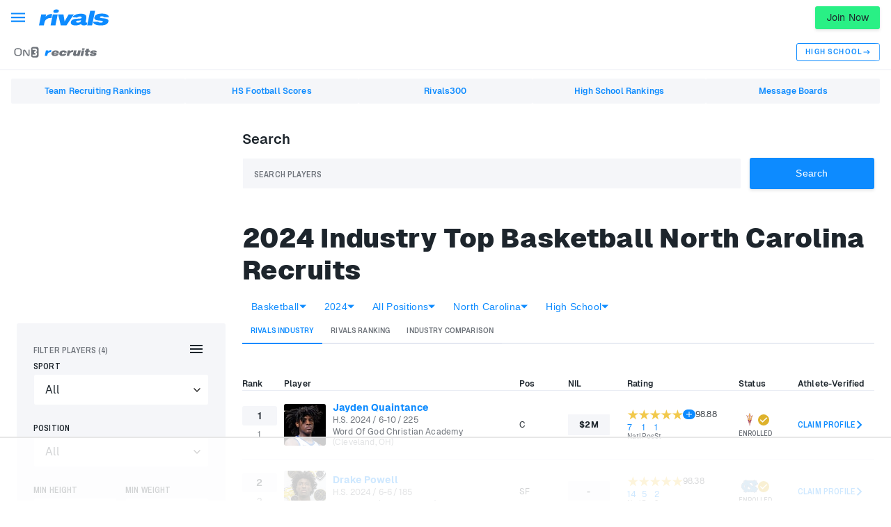

--- FILE ---
content_type: text/html; charset=utf-8
request_url: https://www.on3.com/rivals/rankings/industry-player/basketball/2024/?state=nc
body_size: 49626
content:
<!DOCTYPE html><html lang="en"><head><meta content="#0D8BFF" name="theme-color"/><meta charSet="utf-8"/><meta content="width=device-width, initial-scale=1, viewport-fit=cover" name="viewport"/><meta content="386430152433689" property="fb:app_id"/><meta content="hwer35nvdlw6s5jyhja27j153jth48" name="facebook-domain-verification"/><link href="/rivals/favicon.ico" rel="icon"/><link href="/rivals/favicon.png" rel="icon" type="image/png"/><link href="https://on3static.com/static/rivals/touch-icons/favicon.ico" rel="icon" type="image/x-icon"/><link href="https://on3static.com/static/rivals/touch-icons/apple-touch-icon.png" rel="apple-touch-icon"/><link href="https://on3static.com/static/rivals/touch-icons/apple-touch-icon-57x57.png" rel="apple-touch-icon" sizes="57x57"/><link href="https://on3static.com/static/rivals/touch-icons/apple-touch-icon-72x72.png" rel="apple-touch-icon" sizes="72x72"/><link href="https://on3static.com/static/rivals/touch-icons/apple-touch-icon-76x76.png" rel="apple-touch-icon" sizes="76x76"/><link href="https://on3static.com/static/rivals/touch-icons/apple-touch-icon-114x114.png" rel="apple-touch-icon" sizes="114x114"/><link href="https://on3static.com/static/rivals/touch-icons/apple-touch-icon-120x120.png" rel="apple-touch-icon" sizes="120x120"/><link href="https://on3static.com/static/rivals/touch-icons/apple-touch-icon-144x144.png" rel="apple-touch-icon" sizes="144x144"/><link href="https://on3static.com/static/rivals/touch-icons/apple-touch-icon-152x152.png" rel="apple-touch-icon" sizes="152x152"/><link href="https://on3static.com/static/rivals/touch-icons/apple-touch-icon-180x180.png" rel="apple-touch-icon" sizes="180x180"/><script async="" defer="" src="https://22aec0c5-465e-4cdc-b810-5532dd3de586.redfastlabs.com/assets/redfast.js"></script><script>
                  window.dataLayer = [{"siteKey":411,"userStatus":"guest","contentAccess":"free","siteType":"network","teamName":"rivals","siteName":"Rivals","pageType":"database","appEnv":"production"}] || window.dataLayer || [];
                  (function(w,d,s,l,i){w[l]=w[l]||[];w[l].push({'gtm.start':
                  new Date().getTime(),event:'gtm.js'});var f=d.getElementsByTagName(s)[0],
                  j=d.createElement(s),dl=l!='dataLayer'?'&l='+l:'';j.async=true;j.src=
                  'https://www.googletagmanager.com/gtm.js?id='+i+dl;f.parentNode.insertBefore(j,f);
                  })(window,document,'script','dataLayer','GTM-M7CD4SPX');
                </script><title>2024 Industry Top Basketball North Carolina Recruits</title><meta content="2024 Industry Top Basketball North Carolina Recruits" property="og:title"/><meta content="A list of the top 2024 Basketball recruits based off of a proprietary algorithm that compiles ratings and rankings from all 3 major recruiting media services, including Rivals." name="description"/><meta content="A list of the top 2024 Basketball recruits based off of a proprietary algorithm that compiles ratings and rankings from all 3 major recruiting media services, including Rivals." property="og:description"/><meta content="https://on3static.com/cdn-cgi/image/height=627,width=1200,quality=95,fit=cover/uploads/dev/assets/cms/2025/07/15133903/rivals-afi.png" property="og:image"/><meta content="1200" property="og:image:width"/><meta content="627" property="og:image:height"/><meta content="https://on3static.com/cdn-cgi/image/height=627,width=1200,quality=95,fit=cover/uploads/dev/assets/cms/2025/07/15133903/rivals-afi.png" property="cXenseParse:image"/><meta content="Rivals" property="og:site_name"/><meta content="website" property="og:type"/><link crossorigin="use-credentials" href="https://cdn-ext.spiny.ai" rel="preconnect"/><link crossorigin="use-credentials" href="https://cdn-ext.spiny.ai" rel="dns-prefetch"/><link href="https://www.on3.com/rivals/rankings/industry-player/basketball/2024/" rel="canonical"/><meta name="next-head-count" content="32"/><meta content="#fe3b1f" name="theme-color"/><link href="/manifest.json" rel="manifest"/><link href="https://fonts.gstatic.com" rel="preconnect"/><link href="https://on3static.com/fonts/fonts.css" rel="stylesheet"/><script src="https://js.recurly.com/v4/recurly.js"></script><noscript><img alt="." aria-hidden="true" height="1" role="presentation" src="https://sb.scorecardresearch.com/p?c1=2&amp;c2=36671852&amp;cv=3.6.0&amp;cj=1" width="1"/></noscript><script data-admiral="true" defer="" src="/api/admiral/"></script><link rel="preconnect" href="https://fonts.gstatic.com" crossorigin /><script data-nscript="beforeInteractive">
            if (!window.__raptiveEmailDetect) {
              window.__raptiveEmailDetect = true;
              !function(){"use strict";function e(e){const t=e.match(/((?=([a-z0-9._!#$%+^&*()[\]<>-]+))\2@[a-z0-9._-]+\.[a-z0-9._-]+)/gi);return t?t[0]:""}function t(t){return e(a(t.toLowerCase()))}function a(e){return e.replace(/\s/g,"")}async function n(e){const t={sha256Hash:"",sha1Hash:""};if(!("msCrypto"in window)&&"https:"===location.protocol&&"crypto"in window&&"TextEncoder"in window){const a=(new TextEncoder).encode(e),[n,c]=await Promise.all([s("SHA-256",a),s("SHA-1",a)]);t.sha256Hash=n,t.sha1Hash=c}return t}async function s(e,t){const a=await crypto.subtle.digest(e,t);return Array.from(new Uint8Array(a)).map(e=>("00"+e.toString(16)).slice(-2)).join("")}function c(e){let t=!0;return Object.keys(e).forEach(a=>{0===e[a].length&&(t=!1)}),t}function i(e,t,a){e.splice(t,1);const n="?"+e.join("&")+a.hash;history.replaceState(null,"",n)}var o={checkEmail:e,validateEmail:t,trimInput:a,hashEmail:n,hasHashes:c,removeEmailAndReplaceHistory:i,detectEmails:async function(){const e=new URL(window.location.href),a=Array.from(e.searchParams.entries()).map(e=>`${e[0]}=${e[1]}`);let s,o;const r=["adt_eih","sh_kit"];if(a.forEach((e,t)=>{const a=decodeURIComponent(e),[n,c]=a.split("=");if("adt_ei"===n&&(s={value:c,index:t,emsrc:"url"}),r.includes(n)){o={value:c,index:t,emsrc:"sh_kit"===n?"urlhck":"urlh"}}}),s)t(s.value)&&n(s.value).then(e=>{if(c(e)){const t={value:e,created:Date.now()};localStorage.setItem("adt_ei",JSON.stringify(t)),localStorage.setItem("adt_emsrc",s.emsrc)}});else if(o){const e={value:{sha256Hash:o.value,sha1Hash:""},created:Date.now()};localStorage.setItem("adt_ei",JSON.stringify(e)),localStorage.setItem("adt_emsrc",o.emsrc)}s&&i(a,s.index,e),o&&i(a,o.index,e)},cb:"adthrive"};const{detectEmails:r,cb:l}=o;r()}();
            }
            </script><script data-nscript="beforeInteractive">
          window.spiny = window.spiny || {};
          window.spiny.bidroll = window.spiny.bidroll || {};
          window.spiny.bidroll.enabled = false;
        </script><script data-nscript="beforeInteractive">(function(s,p,i,n,y){s[i]=s[i]||{queue:[]};n.forEach(function(m){s[i][m] =s[i][m]||function () {var a = arguments;s[i].queue.push(function () {s[i][m].apply(s[i], a);});};});if(y){var e=p.createElement("script");e.type="text/javascript";e.async=true;e.src=y;var f=p.getElementsByTagName("script")[0];if(f){f.parentNode.insertBefore(e,f)}else{var d=p.getElementsByTagName("head")[0];if(d){d.appendChild(e)}}}})(window, document, "orion", ["init","registerElement","setConfig", "setContext","newPageView"], null);</script><script data-nscript="beforeInteractive">document.cookie = "__adblocker=; expires=Thu, 01 Jan 1970 00:00:00 GMT; path=/";
    var setNptTechAdblockerCookie = function(adblocker) {
        var d = new Date();
        d.setTime(d.getTime() + 60 * 5 * 1000);
        document.cookie = "__adblocker=" + (adblocker ? "true" : "false") + "; expires=" + d.toUTCString() + "; path=/";
    };
    var script = document.createElement("script");
    script.setAttribute("async", true);
    script.setAttribute("src", "//www.npttech.com/advertising.js");
    script.setAttribute("onerror", "setNptTechAdblockerCookie(true);");
    document.getElementsByTagName("head")[0].appendChild(script);</script><link rel="preload" href="/_next/static/css/666f409301d1e8f9.css" as="style"/><link rel="stylesheet" href="/_next/static/css/666f409301d1e8f9.css" data-n-g=""/><link rel="preload" href="/_next/static/css/676616b2ae3922e6.css" as="style"/><link rel="stylesheet" href="/_next/static/css/676616b2ae3922e6.css" data-n-p=""/><link rel="preload" href="/_next/static/css/b2ec1b5cd8f300d7.css" as="style"/><link rel="stylesheet" href="/_next/static/css/b2ec1b5cd8f300d7.css" data-n-p=""/><link rel="preload" href="/_next/static/css/37b1881efae753f5.css" as="style"/><link rel="stylesheet" href="/_next/static/css/37b1881efae753f5.css" data-n-p=""/><link rel="preload" href="/_next/static/css/3109b491cfe03211.css" as="style"/><link rel="stylesheet" href="/_next/static/css/3109b491cfe03211.css" data-n-p=""/><noscript data-n-css=""></noscript><script defer="" nomodule="" src="/_next/static/chunks/polyfills-42372ed130431b0a.js"></script><script src="/_next/static/chunks/webpack-0fd0be8a75dec99a.js" defer=""></script><script src="/_next/static/chunks/framework-a32fdada02556615.js" defer=""></script><script src="/_next/static/chunks/main-acbc6eddba8169c9.js" defer=""></script><script src="/_next/static/chunks/pages/_app-060c898c57d871b5.js" defer=""></script><script src="/_next/static/chunks/7089-4ea7692619dc3804.js" defer=""></script><script src="/_next/static/chunks/5284-30b8fb335f1dbde8.js" defer=""></script><script src="/_next/static/chunks/435-4ca8046cb074f86f.js" defer=""></script><script src="/_next/static/chunks/1210-42bccab6ddb2a63f.js" defer=""></script><script src="/_next/static/chunks/5966-5208b3069b6a0d41.js" defer=""></script><script src="/_next/static/chunks/1228-9d7e50639b6f99f3.js" defer=""></script><script src="/_next/static/chunks/4607-412e21ac1f42a500.js" defer=""></script><script src="/_next/static/chunks/7681-66b15ffeef3d686b.js" defer=""></script><script src="/_next/static/chunks/1025-8d39c582f910067c.js" defer=""></script><script src="/_next/static/chunks/8397-0db0c5f9cfa2d449.js" defer=""></script><script src="/_next/static/chunks/134-212b79040accae09.js" defer=""></script><script src="/_next/static/chunks/2014-7b1eb55b276ebdb8.js" defer=""></script><script src="/_next/static/chunks/9275-e33ec1696b47097f.js" defer=""></script><script src="/_next/static/chunks/9633-868389fab28ef6eb.js" defer=""></script><script src="/_next/static/chunks/170-f6512d97fa396401.js" defer=""></script><script src="/_next/static/chunks/pages/rivals/rankings/%5BrankingType%5D/%5Bsport%5D/%5Byear%5D-65a9a0a445d90a16.js" defer=""></script><script src="/_next/static/9o6Y-zkZonM_NPn26kr95/_buildManifest.js" defer=""></script><script src="/_next/static/9o6Y-zkZonM_NPn26kr95/_ssgManifest.js" defer=""></script><style data-emotion="css-global q77g0h">html{-webkit-font-smoothing:antialiased;-moz-osx-font-smoothing:grayscale;box-sizing:border-box;-webkit-text-size-adjust:100%;}*,*::before,*::after{box-sizing:inherit;}strong,b{font-weight:700;}body{margin:0;color:rgba(0, 0, 0, 0.87);font-size:15px;letter-spacing:0.15px;font-family:Geist,Merriweather,Arial,sans-serif;font-weight:400;line-height:1.5;background-color:#fff;}@media print{body{background-color:#fff;}}body::backdrop{background-color:#fff;}</style><style data-emotion="css i4bv87-MuiSvgIcon-root 17rcpbw-MuiTypography-root">.css-i4bv87-MuiSvgIcon-root{-webkit-user-select:none;-moz-user-select:none;-ms-user-select:none;user-select:none;width:1em;height:1em;display:inline-block;fill:currentColor;-webkit-flex-shrink:0;-ms-flex-negative:0;flex-shrink:0;-webkit-transition:fill 200ms cubic-bezier(0.4, 0, 0.2, 1) 0ms;transition:fill 200ms cubic-bezier(0.4, 0, 0.2, 1) 0ms;font-size:1.5rem;}.css-17rcpbw-MuiTypography-root{margin:0;font-size:15px;letter-spacing:0.15px;font-family:Geist,Merriweather,Arial,sans-serif;font-weight:400;line-height:1.5;color:rgba(0, 0, 0, 0.87);}</style><style id="jss-server-side"></style><style data-href="https://fonts.googleapis.com/css2?family=Archivo+Narrow:ital,wght@0,400;0,600;1,600;1,700&family=Merriweather&display=swap">@font-face{font-family:'Archivo Narrow';font-style:italic;font-weight:600;font-display:swap;src:url(https://fonts.gstatic.com/l/font?kit=tss7ApVBdCYD5Q7hcxTE1ArZ0bb1k3JSLwe1hB965BK84Hmq&skey=ec1fde26e7c4f98c&v=v35) format('woff')}@font-face{font-family:'Archivo Narrow';font-style:italic;font-weight:700;font-display:swap;src:url(https://fonts.gstatic.com/l/font?kit=tss7ApVBdCYD5Q7hcxTE1ArZ0bb1k3JSLwe1hB965BKF4Hmq&skey=ec1fde26e7c4f98c&v=v35) format('woff')}@font-face{font-family:'Archivo Narrow';font-style:normal;font-weight:400;font-display:swap;src:url(https://fonts.gstatic.com/l/font?kit=tss5ApVBdCYD5Q7hcxTE1ArZ0Zz8oY2KRmwvKhhvLFGKpw&skey=345333fd7197b162&v=v35) format('woff')}@font-face{font-family:'Archivo Narrow';font-style:normal;font-weight:600;font-display:swap;src:url(https://fonts.gstatic.com/l/font?kit=tss5ApVBdCYD5Q7hcxTE1ArZ0Zz8oY2KRmwvKhhv8laKpw&skey=345333fd7197b162&v=v35) format('woff')}@font-face{font-family:'Merriweather';font-style:normal;font-weight:400;font-stretch:normal;font-display:swap;src:url(https://fonts.gstatic.com/l/font?kit=u-4D0qyriQwlOrhSvowK_l5UcA6zuSYEqOzpPe3HOZJ5eX1WtLaQwmYiScCmDxhtNOKl8yDr3icqEA&skey=379c1eccf863c625&v=v33) format('woff')}@font-face{font-family:'Archivo Narrow';font-style:italic;font-weight:600;font-display:swap;src:url(https://fonts.gstatic.com/s/archivonarrow/v35/tss2ApVBdCYD5Q7hcxTE1ArZ0bb1uXF63v0qNxhX5Q.woff2) format('woff2');unicode-range:U+0102-0103,U+0110-0111,U+0128-0129,U+0168-0169,U+01A0-01A1,U+01AF-01B0,U+0300-0301,U+0303-0304,U+0308-0309,U+0323,U+0329,U+1EA0-1EF9,U+20AB}@font-face{font-family:'Archivo Narrow';font-style:italic;font-weight:600;font-display:swap;src:url(https://fonts.gstatic.com/s/archivonarrow/v35/tss2ApVBdCYD5Q7hcxTE1ArZ0bb1uXB63v0qNxhX5Q.woff2) format('woff2');unicode-range:U+0100-02BA,U+02BD-02C5,U+02C7-02CC,U+02CE-02D7,U+02DD-02FF,U+0304,U+0308,U+0329,U+1D00-1DBF,U+1E00-1E9F,U+1EF2-1EFF,U+2020,U+20A0-20AB,U+20AD-20C0,U+2113,U+2C60-2C7F,U+A720-A7FF}@font-face{font-family:'Archivo Narrow';font-style:italic;font-weight:600;font-display:swap;src:url(https://fonts.gstatic.com/s/archivonarrow/v35/tss2ApVBdCYD5Q7hcxTE1ArZ0bb1uX563v0qNxg.woff2) format('woff2');unicode-range:U+0000-00FF,U+0131,U+0152-0153,U+02BB-02BC,U+02C6,U+02DA,U+02DC,U+0304,U+0308,U+0329,U+2000-206F,U+20AC,U+2122,U+2191,U+2193,U+2212,U+2215,U+FEFF,U+FFFD}@font-face{font-family:'Archivo Narrow';font-style:italic;font-weight:700;font-display:swap;src:url(https://fonts.gstatic.com/s/archivonarrow/v35/tss2ApVBdCYD5Q7hcxTE1ArZ0bb1uXF63v0qNxhX5Q.woff2) format('woff2');unicode-range:U+0102-0103,U+0110-0111,U+0128-0129,U+0168-0169,U+01A0-01A1,U+01AF-01B0,U+0300-0301,U+0303-0304,U+0308-0309,U+0323,U+0329,U+1EA0-1EF9,U+20AB}@font-face{font-family:'Archivo Narrow';font-style:italic;font-weight:700;font-display:swap;src:url(https://fonts.gstatic.com/s/archivonarrow/v35/tss2ApVBdCYD5Q7hcxTE1ArZ0bb1uXB63v0qNxhX5Q.woff2) format('woff2');unicode-range:U+0100-02BA,U+02BD-02C5,U+02C7-02CC,U+02CE-02D7,U+02DD-02FF,U+0304,U+0308,U+0329,U+1D00-1DBF,U+1E00-1E9F,U+1EF2-1EFF,U+2020,U+20A0-20AB,U+20AD-20C0,U+2113,U+2C60-2C7F,U+A720-A7FF}@font-face{font-family:'Archivo Narrow';font-style:italic;font-weight:700;font-display:swap;src:url(https://fonts.gstatic.com/s/archivonarrow/v35/tss2ApVBdCYD5Q7hcxTE1ArZ0bb1uX563v0qNxg.woff2) format('woff2');unicode-range:U+0000-00FF,U+0131,U+0152-0153,U+02BB-02BC,U+02C6,U+02DA,U+02DC,U+0304,U+0308,U+0329,U+2000-206F,U+20AC,U+2122,U+2191,U+2193,U+2212,U+2215,U+FEFF,U+FFFD}@font-face{font-family:'Archivo Narrow';font-style:normal;font-weight:400;font-display:swap;src:url(https://fonts.gstatic.com/s/archivonarrow/v35/tss0ApVBdCYD5Q7hcxTE1ArZ0bb_iXxw2d8oBxk.woff2) format('woff2');unicode-range:U+0102-0103,U+0110-0111,U+0128-0129,U+0168-0169,U+01A0-01A1,U+01AF-01B0,U+0300-0301,U+0303-0304,U+0308-0309,U+0323,U+0329,U+1EA0-1EF9,U+20AB}@font-face{font-family:'Archivo Narrow';font-style:normal;font-weight:400;font-display:swap;src:url(https://fonts.gstatic.com/s/archivonarrow/v35/tss0ApVBdCYD5Q7hcxTE1ArZ0bb-iXxw2d8oBxk.woff2) format('woff2');unicode-range:U+0100-02BA,U+02BD-02C5,U+02C7-02CC,U+02CE-02D7,U+02DD-02FF,U+0304,U+0308,U+0329,U+1D00-1DBF,U+1E00-1E9F,U+1EF2-1EFF,U+2020,U+20A0-20AB,U+20AD-20C0,U+2113,U+2C60-2C7F,U+A720-A7FF}@font-face{font-family:'Archivo Narrow';font-style:normal;font-weight:400;font-display:swap;src:url(https://fonts.gstatic.com/s/archivonarrow/v35/tss0ApVBdCYD5Q7hcxTE1ArZ0bbwiXxw2d8o.woff2) format('woff2');unicode-range:U+0000-00FF,U+0131,U+0152-0153,U+02BB-02BC,U+02C6,U+02DA,U+02DC,U+0304,U+0308,U+0329,U+2000-206F,U+20AC,U+2122,U+2191,U+2193,U+2212,U+2215,U+FEFF,U+FFFD}@font-face{font-family:'Archivo Narrow';font-style:normal;font-weight:600;font-display:swap;src:url(https://fonts.gstatic.com/s/archivonarrow/v35/tss0ApVBdCYD5Q7hcxTE1ArZ0bb_iXxw2d8oBxk.woff2) format('woff2');unicode-range:U+0102-0103,U+0110-0111,U+0128-0129,U+0168-0169,U+01A0-01A1,U+01AF-01B0,U+0300-0301,U+0303-0304,U+0308-0309,U+0323,U+0329,U+1EA0-1EF9,U+20AB}@font-face{font-family:'Archivo Narrow';font-style:normal;font-weight:600;font-display:swap;src:url(https://fonts.gstatic.com/s/archivonarrow/v35/tss0ApVBdCYD5Q7hcxTE1ArZ0bb-iXxw2d8oBxk.woff2) format('woff2');unicode-range:U+0100-02BA,U+02BD-02C5,U+02C7-02CC,U+02CE-02D7,U+02DD-02FF,U+0304,U+0308,U+0329,U+1D00-1DBF,U+1E00-1E9F,U+1EF2-1EFF,U+2020,U+20A0-20AB,U+20AD-20C0,U+2113,U+2C60-2C7F,U+A720-A7FF}@font-face{font-family:'Archivo Narrow';font-style:normal;font-weight:600;font-display:swap;src:url(https://fonts.gstatic.com/s/archivonarrow/v35/tss0ApVBdCYD5Q7hcxTE1ArZ0bbwiXxw2d8o.woff2) format('woff2');unicode-range:U+0000-00FF,U+0131,U+0152-0153,U+02BB-02BC,U+02C6,U+02DA,U+02DC,U+0304,U+0308,U+0329,U+2000-206F,U+20AC,U+2122,U+2191,U+2193,U+2212,U+2215,U+FEFF,U+FFFD}@font-face{font-family:'Merriweather';font-style:normal;font-weight:400;font-stretch:100%;font-display:swap;src:url(https://fonts.gstatic.com/l/font?kit=u-4D0qyriQwlOrhSvowK_l5UcA6zuSYEqOzpPe3HOZJ5eX1WtLaQwmYiScCmDxhtNOKl8yDr3icaGV3zCPDaYKfFQn0&skey=379c1eccf863c625&v=v33) format('woff');unicode-range:U+0460-052F,U+1C80-1C8A,U+20B4,U+2DE0-2DFF,U+A640-A69F,U+FE2E-FE2F}@font-face{font-family:'Merriweather';font-style:normal;font-weight:400;font-stretch:100%;font-display:swap;src:url(https://fonts.gstatic.com/l/font?kit=u-4D0qyriQwlOrhSvowK_l5UcA6zuSYEqOzpPe3HOZJ5eX1WtLaQwmYiScCmDxhtNOKl8yDr3icaEF3zCPDaYKfFQn0&skey=379c1eccf863c625&v=v33) format('woff');unicode-range:U+0301,U+0400-045F,U+0490-0491,U+04B0-04B1,U+2116}@font-face{font-family:'Merriweather';font-style:normal;font-weight:400;font-stretch:100%;font-display:swap;src:url(https://fonts.gstatic.com/l/font?kit=u-4D0qyriQwlOrhSvowK_l5UcA6zuSYEqOzpPe3HOZJ5eX1WtLaQwmYiScCmDxhtNOKl8yDr3icaG13zCPDaYKfFQn0&skey=379c1eccf863c625&v=v33) format('woff');unicode-range:U+0102-0103,U+0110-0111,U+0128-0129,U+0168-0169,U+01A0-01A1,U+01AF-01B0,U+0300-0301,U+0303-0304,U+0308-0309,U+0323,U+0329,U+1EA0-1EF9,U+20AB}@font-face{font-family:'Merriweather';font-style:normal;font-weight:400;font-stretch:100%;font-display:swap;src:url(https://fonts.gstatic.com/l/font?kit=u-4D0qyriQwlOrhSvowK_l5UcA6zuSYEqOzpPe3HOZJ5eX1WtLaQwmYiScCmDxhtNOKl8yDr3icaGl3zCPDaYKfFQn0&skey=379c1eccf863c625&v=v33) format('woff');unicode-range:U+0100-02BA,U+02BD-02C5,U+02C7-02CC,U+02CE-02D7,U+02DD-02FF,U+0304,U+0308,U+0329,U+1D00-1DBF,U+1E00-1E9F,U+1EF2-1EFF,U+2020,U+20A0-20AB,U+20AD-20C0,U+2113,U+2C60-2C7F,U+A720-A7FF}@font-face{font-family:'Merriweather';font-style:normal;font-weight:400;font-stretch:100%;font-display:swap;src:url(https://fonts.gstatic.com/l/font?kit=u-4D0qyriQwlOrhSvowK_l5UcA6zuSYEqOzpPe3HOZJ5eX1WtLaQwmYiScCmDxhtNOKl8yDr3icaFF3zCPDaYKfF&skey=379c1eccf863c625&v=v33) format('woff');unicode-range:U+0000-00FF,U+0131,U+0152-0153,U+02BB-02BC,U+02C6,U+02DA,U+02DC,U+0304,U+0308,U+0329,U+2000-206F,U+20AC,U+2122,U+2191,U+2193,U+2212,U+2215,U+FEFF,U+FFFD}</style></head><body class="on3_guest"><div id="__next"><noscript><div style="display:none"><img alt="Quantcast" height="1" src="http://pixel.quantserve.com/pixel/p-_zRUJy1MUNrxD.gif" width="1"/></div></noscript><a class="PageWrapper_skipToContent__g5zuo" href="#to_content" id="skipToContent">Skip to main content</a><div class="PageWrapper_body__oVv59"><style data-id="theme-styles" type="text/css">:root { --on3-primary-color: #fe3b1f; --rivals-primary-color: #0d8bff; --header-text-color: #0d8bff; --header-bg-color: #fff; --site-primary-color: #0d8bff; --site-secondary-color: #fff; --site-link-color: #0d8bff; }</style><div class="ScrollWrapper_base__Ky8il"><header class="Base_base__ockPa Base_isRivals__zzbma" data-header-theme="primary" data-site-theme="rivals"><div class="Base_primary__gmEGA"><div class="Base_container__NDZaC"><div class="MobileMenu_block__YPtgk" data-menu-ui="mobile"><button aria-label="Mobile Menu" class="MobileMenu_button__R4xvJ" name="mobile-menu" type="button"><svg width="1em" height="1em" viewBox="0 0 18 13" fill="currentColor" xmlns="http://www.w3.org/2000/svg"><path d="M0 .545v2h18v-2H0ZM0 5.545v2h18v-2H0ZM0 10.545v2h18v-2H0Z"></path></svg><span class="sr-only">Mobile Menu</span></button></div><div class="Base_logoWrapper__yRhSN"><a class="Base_logoLink__992EU" title="Home" href="/rivals/"><svg fill="currentColor" height="24" viewBox="0 0 101 24" width="101" xmlns="http://www.w3.org/2000/svg" class="Base_logo__XDOXJ Base_on3__DBHQs"><path d="M17.8787 12.9865C17.3351 12.9246 16.8519 12.8628 16.5499 12.8628C14.2546 12.8628 12.2614 13.5429 10.6306 14.8413C9.66415 15.6451 8.99974 16.4488 8.57694 17.3762C8.27493 18.0563 7.97293 19.0456 7.67092 20.344L7.00651 23.4972H0L3.26165 7.73107H10.2682L9.54335 11.1316C10.7514 9.7714 11.9594 8.78215 13.1674 8.16387C14.4358 7.54559 15.8251 7.23645 17.3955 7.23645C17.9995 7.23645 18.5431 7.29828 18.9659 7.36011L17.8787 12.9865Z"></path><path d="M50.0725 7.73114L39.4419 23.5591H31.3482L27.4221 7.73114H35.1534L36.8447 17.7473L42.6432 7.73114H50.0725Z"></path><path d="M68.7364 22.6317C67.4076 23.25 66.0183 23.5591 64.4479 23.5591C62.2735 23.5591 60.9447 22.879 60.4615 21.5806C57.985 22.879 55.3274 23.5591 52.4885 23.5591C50.5557 23.5591 48.9249 23.25 47.7168 22.6317C46.0256 21.7661 45.3612 20.5295 45.7236 18.7983C46.086 17.0672 47.1732 15.7688 48.9249 15.0268C50.1933 14.4704 52.0053 14.0994 54.3006 13.9758C55.9314 13.8521 57.6226 13.7903 59.2534 13.6666C60.5219 13.4811 61.1863 13.1102 61.3071 12.5537C61.4279 11.8736 61.1863 11.379 60.6427 11.0698C60.1594 10.8225 59.5554 10.6989 58.8306 10.6989C57.0186 10.6989 55.7502 11.1935 54.965 12.2446L48.2001 11.6881C49.1665 9.83328 50.9181 8.53489 53.5153 7.6693C55.4482 7.05102 57.6226 6.74188 59.9178 6.74188C63.4211 6.74188 65.7767 7.42199 67.1056 8.78221C68.0116 9.70963 68.2532 11.379 67.8908 13.7903C67.8908 13.7903 67.7096 14.7795 67.2868 16.8198C67.0452 17.9327 66.9848 18.6129 67.1056 18.9838C67.2264 19.3548 67.6492 19.6021 68.374 19.6021C68.676 19.6021 68.978 19.6021 69.4008 19.5403L68.7364 22.6317ZM60.5219 16.1397C60.099 16.2634 58.9514 16.4489 57.1998 16.6344C56.475 16.6962 55.7502 16.758 55.0254 16.8198C53.9985 17.0053 53.4549 17.4381 53.3341 17.9946C53.2133 18.551 53.4549 18.9838 54.059 19.2311C54.4818 19.4784 55.0254 19.5403 55.6898 19.5403C57.1394 19.5403 58.1662 19.293 58.891 18.8602C59.6762 18.4274 60.2198 17.5 60.5219 16.1397Z"></path><path d="M76.2863 23.5592H69.2798L73.5683 2.53766H80.5748L76.2863 23.5592Z"></path><path d="M99.7825 17.9328C99.3597 20.035 97.8497 21.5806 95.3732 22.5699C93.6216 23.25 91.5076 23.5591 89.0311 23.5591C81.9642 23.5591 78.1589 21.828 77.5549 18.3038H85.1655C85.9507 19.1694 87.0983 19.6022 88.6083 19.6022C90.4807 19.6022 91.5076 19.1694 91.7492 18.2419C91.9304 17.4382 90.8431 16.9436 88.6083 16.7581C85.1655 16.4489 83.0514 16.1398 82.3266 15.8925C80.1522 15.2124 79.2462 13.9758 79.6086 12.121C80.3938 8.4113 83.9574 6.55646 90.2995 6.55646C96.5208 6.55646 99.9033 8.28764 100.568 11.8118L93.8028 11.8737C93.1988 10.9462 91.9908 10.4516 90.1787 10.4516C88.5479 10.4516 87.6419 10.8844 87.4607 11.6882C87.3399 12.4301 88.3667 12.9247 90.6619 13.172C94.1048 13.4812 96.2188 13.7903 97.004 14.0995C99.2993 14.7796 100.205 16.0161 99.7825 17.9328Z"></path><path d="M28.4488 3.15586C28.2676 4.08328 27.6636 4.76338 26.6368 5.13435C25.8516 5.44349 24.9456 5.62897 23.9188 5.62897C22.9523 5.62897 22.1067 5.44349 21.5631 5.07252C20.7779 4.63973 20.5363 3.95962 20.7175 3.0322C21.0799 1.36285 22.5295 0.559082 25.1872 0.559082C27.724 0.559082 28.8112 1.42467 28.4488 3.15586Z"></path><path d="M23.6772 23.5591H16.6707L19.8719 7.73114H26.8784L23.6772 23.5591Z"></path></svg></a></div><form class="HeaderSearch_block__a1KxA" data-ui="header-search"><div class="Input_base__d_FAV" data-ui="input"><label><span class="sr-only" data-ui="input-label">Search players</span><div class="Input_wrapper__6S28j"><input placeholder="Search players" type="text" name="playerName" value=""/></div></label></div><button class="HeaderSearch_search__7pXTh" disabled="" type="submit"><span class="sr-only">Search</span><svg class="MuiSvgIcon-root MuiSvgIcon-fontSizeMedium css-i4bv87-MuiSvgIcon-root" focusable="false" aria-hidden="true" viewBox="0 0 24 24" data-testid="SearchIcon"><path d="M15.5 14h-.79l-.28-.27C15.41 12.59 16 11.11 16 9.5 16 5.91 13.09 3 9.5 3S3 5.91 3 9.5 5.91 16 9.5 16c1.61 0 3.09-.59 4.23-1.57l.27.28v.79l5 4.99L20.49 19l-4.99-5zm-6 0C7.01 14 5 11.99 5 9.5S7.01 5 9.5 5 14 7.01 14 9.5 11.99 14 9.5 14z"></path></svg></button></form><div class="Auth_block__1ZTDa" data-menu-ui="auth"><a class="Auth_search__lAfmd" data-auth-ui="search" title="Rivals Database Hub" href="/rivals/search/"><svg width="16px" height="16px" viewBox="0 0 18 18" fill="currentColor" xmlns="http://www.w3.org/2000/svg"><path d="M12.5 11.255h-.79l-.28-.27A6.471 6.471 0 0 0 13 6.755a6.5 6.5 0 1 0-6.5 6.5c1.61 0 3.09-.59 4.23-1.57l.27.28v.79l5 4.99 1.49-1.49-4.99-5Zm-6 0c-2.49 0-4.5-2.01-4.5-4.5s2.01-4.5 4.5-4.5 4.5 2.01 4.5 4.5-2.01 4.5-4.5 4.5Z"></path></svg></a><a class="Auth_joinLink__Eu6F2" data-join="true" href="/rivals/join/">Join Now</a><a class="Auth_login__SJ59_" href="/login/?state=nc&amp;returnTo=%2Frivals%2Frankings%2Findustry-player%2Fbasketball%2F2024%2F%3Fstate%3Dnc">Login</a></div></div></div><div class="Base_secondary__92uVr"><div class="Base_container__NDZaC"><nav class="Menu_block__DNcdl Menu_isSecondary__yESuc" data-menu-ui="menu"><ul class="Menu_menu__vJAwl"><li class="Menu_menuItem__8glru"><a aria-haspopup="true" data-active="false" data-has-tag="false" data-parent="true" href="/teams/">Teams<svg class="MuiSvgIcon-root MuiSvgIcon-fontSizeMedium Menu_arrow__P90eN css-i4bv87-MuiSvgIcon-root" focusable="false" aria-hidden="true" viewBox="0 0 24 24" data-testid="ArrowDropDownIcon" fill="currentColor"><path d="m7 10 5 5 5-5z"></path></svg></a><ul class="Menu_dropdown__ORhu6" data-menu-ui="dropdown"><li class="Menu_dropdownItem__t9mIl"><a data-active="false" href="/college/">Teams</a></li><li class="Menu_dropdownItem__t9mIl"><a data-active="false" href="/teams/">Fan Sites</a></li><li class="Menu_dropdownItem__t9mIl"><a data-active="false" href="/boards/">Forums</a></li><li class="Menu_dropdownItem__t9mIl"><a data-active="false" href="/shows/">Shows</a></li></ul></li><li class="Menu_menuItem__8glru"><a aria-haspopup="false" data-active="false" data-has-tag="false" data-parent="true" href="/boards/forums/recruiting-board.728/">Recruiting Board</a></li><li class="Menu_menuItem__8glru"><a aria-haspopup="true" data-active="false" data-has-tag="false" data-parent="true" href="/rivals/category/football-recruiting/news/">Football Recruiting<svg class="MuiSvgIcon-root MuiSvgIcon-fontSizeMedium Menu_arrow__P90eN css-i4bv87-MuiSvgIcon-root" focusable="false" aria-hidden="true" viewBox="0 0 24 24" data-testid="ArrowDropDownIcon" fill="currentColor"><path d="m7 10 5 5 5-5z"></path></svg></a><ul class="Menu_dropdown__ORhu6" data-menu-ui="dropdown"><li class="Menu_dropdownItem__t9mIl"><a data-active="false" href="/rivals/category/football-recruiting/news/">News Feed</a></li><li class="Menu_dropdownItem__t9mIl"><a data-active="false" href="/rivals/search/">Database</a></li><li class="Menu_dropdownItem__t9mIl"><a data-active="false" href="/rivals/rankings/industry-team/football/2026/">Team Rankings</a></li><li class="Menu_dropdownItem__t9mIl"><a data-active="false" href="/rivals/rankings/industry-player/football/2026/">Player Rankings</a></li><li class="Menu_dropdownItem__t9mIl"><a data-active="false" href="/rivals/rankings/industry-comparison/football/2026/">Industry Comparison</a></li><li class="Menu_dropdownItem__t9mIl"><a data-active="false" href="/rivals/hub/?section=commits&amp;sport=football">Commitments</a></li><li class="Menu_dropdownItem__t9mIl"><a data-active="false" href="/rivals/expert-predictions/football/2026/">Recruiting Prediction Machine</a></li></ul></li><li class="Menu_menuItem__8glru"><a aria-haspopup="true" data-active="false" data-has-tag="false" data-parent="true" href="/rivals/category/basketball-recruiting/news/">Basketball Recruiting<svg class="MuiSvgIcon-root MuiSvgIcon-fontSizeMedium Menu_arrow__P90eN css-i4bv87-MuiSvgIcon-root" focusable="false" aria-hidden="true" viewBox="0 0 24 24" data-testid="ArrowDropDownIcon" fill="currentColor"><path d="m7 10 5 5 5-5z"></path></svg></a><ul class="Menu_dropdown__ORhu6" data-menu-ui="dropdown"><li class="Menu_dropdownItem__t9mIl"><a data-active="false" href="/rivals/category/basketball-recruiting/news/">News Feed</a></li><li class="Menu_dropdownItem__t9mIl"><a data-active="false" href="/rivals/search/">Database</a></li><li class="Menu_dropdownItem__t9mIl"><a data-active="false" href="/rivals/rankings/industry-team/basketball/2026/">Team Rankings</a></li><li class="Menu_dropdownItem__t9mIl"><a data-active="false" href="/rivals/rankings/industry-player/basketball/2026/">Player Rankings</a></li><li class="Menu_dropdownItem__t9mIl"><a data-active="false" href="/rivals/rankings/industry-comparison/basketball/2026/">Industry Comparison</a></li><li class="Menu_dropdownItem__t9mIl"><a data-active="false" href="/rivals/hub/?section=commits&amp;sport=basketball">Commitments</a></li><li class="Menu_dropdownItem__t9mIl"><a data-active="false" href="/rivals/expert-predictions/basketball/2026/">Recruiting Prediction Machine</a></li></ul></li><li class="Menu_menuItem__8glru"><a aria-haspopup="false" data-active="false" data-has-tag="false" data-parent="true" href="/recruits/">Recruits</a></li><li class="Menu_menuItem__8glru"><a aria-haspopup="true" data-active="false" data-has-tag="false" data-parent="true" href="/high-school/">High School<svg class="MuiSvgIcon-root MuiSvgIcon-fontSizeMedium Menu_arrow__P90eN css-i4bv87-MuiSvgIcon-root" focusable="false" aria-hidden="true" viewBox="0 0 24 24" data-testid="ArrowDropDownIcon" fill="currentColor"><path d="m7 10 5 5 5-5z"></path></svg></a><ul class="Menu_dropdown__ORhu6" data-menu-ui="dropdown"><li class="Menu_dropdownItem__t9mIl"><a data-active="false" href="/high-school/news/">High School News</a></li><li class="Menu_dropdownItem__t9mIl"><a data-active="false" href="/high-school/search/">Schools</a></li><li class="Menu_dropdownItem__t9mIl"><a data-active="false" href="/high-school/rankings/football/national/">Rankings</a></li><li class="Menu_dropdownItem__t9mIl"><a data-active="false" href="/high-school/scores/football/national/">Scores</a></li></ul></li><li class="Menu_menuItem__8glru"><a aria-haspopup="true" data-active="false" data-has-tag="false" data-parent="true" href="/about/">About<svg class="MuiSvgIcon-root MuiSvgIcon-fontSizeMedium Menu_arrow__P90eN css-i4bv87-MuiSvgIcon-root" focusable="false" aria-hidden="true" viewBox="0 0 24 24" data-testid="ArrowDropDownIcon" fill="currentColor"><path d="m7 10 5 5 5-5z"></path></svg></a><ul class="Menu_dropdown__ORhu6" data-menu-ui="dropdown"><li class="Menu_dropdownItem__t9mIl"><a data-active="false" href="/about/">About</a></li><li class="Menu_dropdownItem__t9mIl"><a data-active="false" href="/apps/on3/">On3 App</a></li><li class="Menu_dropdownItem__t9mIl"><a data-active="false" href="/page/advertise/">Advertise</a></li><li class="Menu_dropdownItem__t9mIl"><a data-active="false" href="/category/press/news/">Press</a></li><li class="Menu_dropdownItem__t9mIl"><a data-active="false" href="https://on3.zendesk.com/hc/en-us">FAQ</a></li><li class="Menu_dropdownItem__t9mIl"><a data-active="false" href="/contact/">Contact</a></li></ul></li></ul><div class="Menu_menuItem__8glru Menu_siteLogo__9JeiQ"><a href="/"><svg height="70" viewBox="0 0 156 70" width="156" xmlns="http://www.w3.org/2000/svg" class="ServiceLogo_base__sECJ0 ServiceLogo_industry__8sTln" data-ui="service-logo" data-logo="on3"><path d="M47.9566 46.4979C47.1637 49.0308 45.9744 51.1638 44.2566 52.8968C42.5388 54.6299 40.4245 56.0964 37.9139 57.0296C35.2711 57.9626 32.2319 58.496 28.6642 58.496H22.4535C18.8858 58.496 15.8465 57.9626 13.2037 57.0296C10.5609 56.0964 8.44669 54.6299 6.861 52.8968C5.14319 51.1638 3.95392 49.0308 3.16109 46.4979C2.36825 43.965 1.97183 41.1654 1.97183 38.0993V30.6338C1.97183 27.4343 2.36825 24.6347 3.16109 22.1018C3.95392 19.5689 5.14319 17.4358 6.861 15.5696C8.57883 13.8365 10.6931 12.3701 13.2037 11.4369C15.8465 10.5037 18.8858 9.97046 22.4535 9.97046H28.6642C32.2319 9.97046 35.2711 10.5037 37.9139 11.4369C40.5566 12.3701 42.6709 13.8365 44.2566 15.5696C45.9744 17.3027 47.1637 19.5689 47.9566 22.1018C48.7494 24.6347 49.1457 27.4343 49.1457 30.6338V38.0993C49.278 41.1654 48.8815 43.965 47.9566 46.4979ZM12.543 49.1642C14.393 51.2971 17.4322 52.3636 21.6607 52.3636H29.7212C33.9497 52.3636 36.9889 51.2971 38.8388 49.1642C40.6889 47.0311 41.4817 43.965 41.4817 39.699V28.7674C41.4817 24.5014 40.5566 21.4353 38.8388 19.3022C36.9889 17.1693 33.9497 16.2361 29.7212 16.2361H21.6607C17.4322 16.2361 14.393 17.3027 12.543 19.3022C10.6931 21.4353 9.7681 24.5014 9.7681 28.7674V39.699C9.7681 43.965 10.6931 47.1645 12.543 49.1642Z"></path><path d="M90.5052 59.4293C88.5231 59.4293 86.9374 58.8962 85.616 57.8296C84.4267 56.7631 83.3696 55.43 82.3124 53.8302L66.3236 27.8345C66.0592 27.3011 65.795 26.9013 65.5307 26.6346C65.3986 26.5013 65.3986 26.5013 65.2665 26.5013C65.0022 26.5013 64.8701 26.6346 64.8701 26.6346C64.7378 26.768 64.7378 27.1678 64.7378 27.5678V58.7628H57.4702V27.8345C57.4702 25.5681 57.9988 23.5685 59.188 21.9688C60.3773 20.2357 62.3594 19.4357 65.0022 19.4357C66.8521 19.4357 68.4378 19.9691 69.7592 21.1688C70.9485 22.2353 72.1378 23.7017 73.3269 25.7014L88.9195 51.2973C89.1839 51.6973 89.448 52.0971 89.7124 52.2304C89.8445 52.3638 89.9766 52.4971 90.1088 52.4971C90.373 52.4971 90.373 52.3638 90.5052 52.3638C90.6373 52.2304 90.6373 51.9639 90.6373 51.6973V20.1024H97.7729V51.4306C97.7729 53.8302 97.1122 55.6966 95.9229 57.1631C94.7336 58.6295 92.8837 59.4293 90.5052 59.4293Z"></path><path clip-rule="evenodd" d="M119.708 68.8943H141.115C148.119 68.8943 153.933 63.0286 153.801 55.8297V14.9031C153.801 7.83755 148.119 1.97183 140.983 1.97183H119.708C112.705 1.97183 106.891 7.70423 106.891 14.9031V55.9631C106.891 63.0286 112.573 68.8943 119.708 68.8943ZM131.733 59.4286C131.998 59.4286 132.394 59.4286 132.526 59.2952C138.208 58.8954 142.965 54.7628 144.155 49.2969C144.287 48.4971 144.419 47.5639 144.419 46.764C144.419 42.6314 142.304 38.7653 138.737 36.3657L137.547 35.4325L138.737 34.4993C142.304 32.233 144.419 28.3669 144.419 24.1009C144.419 23.1678 144.287 22.3679 144.155 21.568C143.097 16.1023 138.208 11.9696 132.526 11.5697H116.141V21.3014H132.262C133.715 21.4347 134.905 22.6346 135.169 23.9676C135.301 24.1009 135.301 24.3676 135.301 24.6343C135.301 27.0118 132.13 29.0756 129.243 30.9549C127.921 31.8154 126.659 32.6372 125.787 33.4328V37.6987C126.66 38.4951 127.924 39.2915 129.248 40.1252C132.134 41.9431 135.301 43.9383 135.301 46.4973C135.301 46.5526 135.278 46.6307 135.252 46.7222C135.214 46.8516 135.169 47.0078 135.169 47.1639C134.905 48.4971 133.715 49.5636 132.13 49.8301H116.141V59.4286H131.733Z" fill-rule="evenodd"></path></svg></a></div></nav><a class="Base_recruits__0Sn30" href="/recruits/join/"><svg fill="none" height="15" viewBox="0 0 94 15" width="94" xmlns="http://www.w3.org/2000/svg" class="Base_recruitsLogo__CN0Nc" data-ui="service-logo"><path d="M86.9523 14.4997C82.6884 14.4997 80.9061 13.3414 81.3348 11.0995H85.8017C85.6889 11.7721 86.1627 12.071 87.3358 12.071C88.2382 12.071 88.6894 11.8842 88.7797 11.5479C88.8699 11.1929 88.6669 10.9314 87.9449 10.838L85.734 10.5764C83.2073 10.2775 81.9665 9.13789 82.4628 7.19493C82.8914 5.4388 84.8316 4.31787 88.7797 4.31787C93.0887 4.31787 94.2844 5.88718 93.946 7.66199H89.7498C89.84 7.02679 89.5241 6.72788 88.4187 6.72788C87.4486 6.72788 87.02 6.89602 86.9297 7.26966C86.8395 7.62463 87.1102 7.81145 87.7645 7.88618L89.9754 8.14773C92.8405 8.48401 93.8106 9.67967 93.3594 11.5105C92.9082 13.3601 90.8326 14.4997 86.9523 14.4997Z" fill="#6f747b"></path><path d="M78.7956 7.07077L78.0001 10.2938C77.841 10.9816 78.341 11.3746 78.932 11.3746H79.9547L79.2047 14.4011C78.5683 14.4601 78.1365 14.4994 77.4092 14.4994C74.0229 14.4994 72.5683 13.163 73.2501 10.3527L74.0683 7.07077H72.3638L73.0456 4.26047H74.7501L75.5229 1.13574H80.2501L79.4774 4.26047H81.9092L81.2274 7.07077H78.7956Z" fill="#6f747b"></path><path d="M67.2523 3.55882L67.9523 0.5H72.3644L71.6644 3.55882H67.2523ZM64.728 14.5L67.0614 4.38235H71.4735L69.1401 14.5H64.728Z" fill="#6f747b"></path><path d="M60.6269 4.31787H65.3638L62.8587 14.2683H58.2129L58.5773 12.822H58.509C57.5981 13.8826 56.4139 14.4997 54.7514 14.4997C52.4058 14.4997 50.7433 13.227 51.5859 9.89087L52.9979 4.31787H57.7347L56.3683 9.77517C56.1178 10.7586 56.6416 11.1443 57.5298 11.1443C58.3268 11.1443 58.9189 10.8358 59.1922 10.0451L60.6269 4.31787Z" fill="#6f747b"></path><path d="M51.0182 7.60725C50.6785 7.56854 50.3766 7.52982 50.1879 7.52982C48.7537 7.52982 47.5083 7.95568 46.4893 8.76867C45.8854 9.27196 45.4703 9.77524 45.2061 10.356C45.0174 10.7818 44.8287 11.4012 44.64 12.2142L44.2248 14.1887H39.8469L41.8849 4.31655H46.2628L45.81 6.44583C46.5648 5.59412 47.3196 4.97469 48.0744 4.58755C48.867 4.20041 49.735 4.00684 50.7163 4.00684C51.0937 4.00684 51.4333 4.04555 51.6975 4.08426L51.0182 7.60725Z" fill="#6f747b"></path><path d="M32.3504 14.4997C27.8994 14.4997 25.8575 12.3879 26.7523 8.9374C27.4176 6.37309 29.5284 4.31787 34.117 4.31787C38.2008 4.31787 40.2886 6.05255 39.8527 8.46602H35.1265C35.0347 7.63639 34.5529 7.35356 33.6352 7.35356C32.488 7.35356 31.7997 7.97578 31.4556 9.27679C31.0426 10.8418 31.5703 11.4829 32.7633 11.4829C33.7499 11.4829 34.4152 11.1057 34.8282 10.1818H39.5086C38.8662 12.501 36.503 14.4997 32.3504 14.4997Z" fill="#6f747b"></path><path d="M20.1277 4.31787C24.0765 4.31787 26.2934 6.25996 25.8546 9.29565C25.8085 9.6539 25.7161 9.99329 25.5775 10.3893H16.7792C16.7561 11.4829 17.5875 11.8788 18.6959 11.8788C19.4811 11.8788 20.0584 11.6903 20.4741 11.3509H25.0926C24.2151 13.1987 22.1367 14.4997 18.3495 14.4997C14.3083 14.4997 11.8143 12.4256 12.738 8.88083C13.4308 6.20339 16.0403 4.31787 20.1277 4.31787ZM19.7813 6.91989C18.4188 6.91989 17.726 7.42898 17.3104 8.35289H21.5363C21.6287 7.37242 20.9128 6.91989 19.7813 6.91989Z" fill="#6f747b"></path><path d="M11.5629 7.60725C11.2232 7.56854 10.9213 7.52982 10.7326 7.52982C9.29842 7.52982 8.05297 7.95568 7.03397 8.76867C6.43012 9.27196 6.01497 9.77524 5.75079 10.356C5.56208 10.7818 5.37338 11.4012 5.18468 12.2142L4.76953 14.1887H0.391602L2.4296 4.31655H6.80753L6.35464 6.44583C7.10945 5.59412 7.86427 4.97469 8.61908 4.58755C9.41164 4.20041 10.2797 4.00684 11.2609 4.00684C11.6383 4.00684 11.978 4.04555 12.2422 4.08426L11.5629 7.60725Z" fill="currentColor"></path></svg><span class="Base_recruitsText__evpYV">Get a profile. Be recruited.</span><svg class="MuiSvgIcon-root MuiSvgIcon-fontSizeMedium Base_arrow__8xf15 css-i4bv87-MuiSvgIcon-root" focusable="false" aria-hidden="true" viewBox="0 0 24 24" data-testid="KeyboardBackspaceIcon"><path d="M21 11H6.83l3.58-3.59L9 6l-6 6 6 6 1.41-1.41L6.83 13H21z"></path></svg></a><div data-menu-ui="link-button"><a class="LinkButton_component__4VbEq LinkButton_rivals__xPlmP" data-ui="link-button" href="/high-school/">High School<svg class="MuiSvgIcon-root MuiSvgIcon-fontSizeMedium css-i4bv87-MuiSvgIcon-root" focusable="false" aria-hidden="true" viewBox="0 0 24 24" data-testid="KeyboardBackspaceIcon"><path d="M21 11H6.83l3.58-3.59L9 6l-6 6 6 6 1.41-1.41L6.83 13H21z"></path></svg></a></div></div></div></header></div><nav class="TrendingMenu_block__pjFxZ"><ul class="TrendingMenu_list__Vgktk"><li class="TrendingMenu_item__gblTz"><a href="https://www.on3.com/rivals/rankings/industry-team/football/2026/">Team Recruiting Rankings</a></li><li class="TrendingMenu_item__gblTz"><a href="https://www.on3.com/high-school/scores/football/national/">HS Football Scores</a></li><li class="TrendingMenu_item__gblTz"><a href="https://www.on3.com/rivals/rankings/player/football/2026/">Rivals300</a></li><li class="TrendingMenu_item__gblTz"><a href="/high-school/rankings/football/national/">High School Rankings</a></li><li class="TrendingMenu_item__gblTz"><a href="https://www.on3.com/boards/">Message Boards</a></li></ul></nav><div id="to_content"></div><section class="PageWrapper_central__YjS3_"><main class="RankingsSearchLayout_block__lf2wH"><div class="RankingsSearchLayout_search__Fe8Sy"><header><h2>Search</h2></header><form><div class="Input_base__d_FAV RankingsSearchLayout_searchInput__ahrP0" data-ui="input"><label><span class="sr-only" data-ui="input-label">Search by Name</span><div class="Input_wrapper__6S28j"><div class="Input_prefix__xtFip" data-ui="input-prefix"><button class="RankingsSearchLayout_btnSearchIcon__HSs7S" name="icon-search" type="submit"><svg width="1em" height="1em" viewBox="0 0 18 18" fill="#fff" xmlns="http://www.w3.org/2000/svg"><path d="M12.5 11.255h-.79l-.28-.27A6.471 6.471 0 0 0 13 6.755a6.5 6.5 0 1 0-6.5 6.5c1.61 0 3.09-.59 4.23-1.57l.27.28v.79l5 4.99 1.49-1.49-4.99-5Zm-6 0c-2.49 0-4.5-2.01-4.5-4.5s2.01-4.5 4.5-4.5 4.5 2.01 4.5 4.5-2.01 4.5-4.5 4.5Z"></path></svg></button></div><input placeholder="Search Players" type="text" id="search" name="searchText"/></div></label></div><button class="RankingsSearchLayout_btnSearchDesktop__jgU1p" name="search" type="submit">Search</button></form></div><div data-name="header"><header class="PlayerRankingsPage_header__I7ffs"><h1>2024 Industry Top Basketball North Carolina Recruits</h1><div class="PlayerRankingsPage_searchOptions__tb9Mh" data-name="list-filters"><div class="PlayerRankingsFilters_filterWrapper__KnIYe"><div aria-controls="filter-options-sport" aria-expanded="false" aria-haspopup="listbox" aria-owns="filter-options-sport" class="Filter_base__WevSQ" role="combobox"><button aria-controls="filter-options-sport" aria-label="Select option: Basketball" class="Filter_filter__LHdyq" data-ui="filter" style="color:#0D8BFF" type="button">Basketball<svg fill="currentColor" height="6" viewBox="0 0 10 6" width="10" xmlns="http://www.w3.org/2000/svg"><path d="M10 0.5L5 5.5L0 0.5L10 0.5Z"></path></svg></button><ul aria-label="Filter options" class="Filter_dropdown__o40Iq" id="filter-options-sport" role="listbox"><li aria-selected="false" role="option"><a href="/rivals/rankings/industry-player/football/2024/">Football</a></li><li aria-selected="true" role="option"><a href="/rivals/rankings/industry-player/basketball/2024/">Basketball</a></li><li aria-selected="false" role="option"><a href="/rivals/rankings/industry-player/womens-basketball/2024/">Women&#x27;s Basketball</a></li><li aria-selected="false" role="option"><a href="/rivals/rankings/industry-player/softball/2024/">Softball</a></li></ul></div><div aria-controls="filter-options-year" aria-expanded="false" aria-haspopup="listbox" aria-owns="filter-options-year" class="Filter_base__WevSQ" role="combobox"><button aria-controls="filter-options-year" aria-label="Select option: 2024" class="Filter_filter__LHdyq" data-ui="filter" style="color:#0D8BFF" type="button">2024<svg fill="currentColor" height="6" viewBox="0 0 10 6" width="10" xmlns="http://www.w3.org/2000/svg"><path d="M10 0.5L5 5.5L0 0.5L10 0.5Z"></path></svg></button><ul aria-label="Filter options" class="Filter_dropdown__o40Iq" id="filter-options-year" role="listbox"><li aria-selected="false" role="option"><a href="/rivals/rankings/industry-player/basketball/2030/?state=nc">2030</a></li><li aria-selected="false" role="option"><a href="/rivals/rankings/industry-player/basketball/2029/?state=nc">2029</a></li><li aria-selected="false" role="option"><a href="/rivals/rankings/industry-player/basketball/2028/?state=nc">2028</a></li><li aria-selected="false" role="option"><a href="/rivals/rankings/industry-player/basketball/2027/?state=nc">2027</a></li><li aria-selected="false" role="option"><a href="/rivals/rankings/industry-player/basketball/2026/?state=nc">2026</a></li><li aria-selected="false" role="option"><a href="/rivals/rankings/industry-player/basketball/2025/?state=nc">2025</a></li><li aria-selected="true" role="option"><a href="/rivals/rankings/industry-player/basketball/2024/?state=nc">2024</a></li><li aria-selected="false" role="option"><a href="/rivals/rankings/industry-player/basketball/2023/?state=nc">2023</a></li><li aria-selected="false" role="option"><a href="/rivals/rankings/industry-player/basketball/2022/?state=nc">2022</a></li><li aria-selected="false" role="option"><a href="/rivals/rankings/industry-player/basketball/2021/?state=nc">2021</a></li><li aria-selected="false" role="option"><a href="/rivals/rankings/industry-player/basketball/2020/?state=nc">2020</a></li><li aria-selected="false" role="option"><a href="/rivals/rankings/industry-player/basketball/2019/?state=nc">2019</a></li><li aria-selected="false" role="option"><a href="/rivals/rankings/industry-player/basketball/2018/?state=nc">2018</a></li><li aria-selected="false" role="option"><a href="/rivals/rankings/industry-player/basketball/2017/?state=nc">2017</a></li><li aria-selected="false" role="option"><a href="/rivals/rankings/industry-player/basketball/2016/?state=nc">2016</a></li><li aria-selected="false" role="option"><a href="/rivals/rankings/industry-player/basketball/2015/?state=nc">2015</a></li><li aria-selected="false" role="option"><a href="/rivals/rankings/industry-player/basketball/2014/?state=nc">2014</a></li><li aria-selected="false" role="option"><a href="/rivals/rankings/industry-player/basketball/2013/?state=nc">2013</a></li><li aria-selected="false" role="option"><a href="/rivals/rankings/industry-player/basketball/2012/?state=nc">2012</a></li><li aria-selected="false" role="option"><a href="/rivals/rankings/industry-player/basketball/2011/?state=nc">2011</a></li><li aria-selected="false" role="option"><a href="/rivals/rankings/industry-player/basketball/2010/?state=nc">2010</a></li><li aria-selected="false" role="option"><a href="/rivals/rankings/industry-player/basketball/2009/?state=nc">2009</a></li><li aria-selected="false" role="option"><a href="/rivals/rankings/industry-player/basketball/2008/?state=nc">2008</a></li><li aria-selected="false" role="option"><a href="/rivals/rankings/industry-player/basketball/2007/?state=nc">2007</a></li><li aria-selected="false" role="option"><a href="/rivals/rankings/industry-player/basketball/2006/?state=nc">2006</a></li><li aria-selected="false" role="option"><a href="/rivals/rankings/industry-player/basketball/2005/?state=nc">2005</a></li><li aria-selected="false" role="option"><a href="/rivals/rankings/industry-player/basketball/2004/?state=nc">2004</a></li><li aria-selected="false" role="option"><a href="/rivals/rankings/industry-player/basketball/2003/?state=nc">2003</a></li><li aria-selected="false" role="option"><a href="/rivals/rankings/industry-player/basketball/2002/?state=nc">2002</a></li><li aria-selected="false" role="option"><a href="/rivals/rankings/industry-player/basketball/2001/?state=nc">2001</a></li><li aria-selected="false" role="option"><a href="/rivals/rankings/industry-player/basketball/2000/?state=nc">2000</a></li><li aria-selected="false" role="option"><a href="/rivals/rankings/industry-player/basketball/1999/?state=nc">1999</a></li></ul></div><div aria-controls="filter-options-position" aria-expanded="false" aria-haspopup="listbox" aria-owns="filter-options-position" class="Filter_base__WevSQ" role="combobox"><button aria-controls="filter-options-position" aria-label="Select option: All Positions" class="Filter_filter__LHdyq" data-ui="filter" style="color:#0D8BFF" type="button">All Positions<svg fill="currentColor" height="6" viewBox="0 0 10 6" width="10" xmlns="http://www.w3.org/2000/svg"><path d="M10 0.5L5 5.5L0 0.5L10 0.5Z"></path></svg></button><ul aria-label="Filter options" class="Filter_dropdown__o40Iq" id="filter-options-position" role="listbox"><li aria-selected="true" role="option"><a href="/rivals/rankings/industry-player/basketball/2024/?state=nc">All Positions</a></li><li aria-selected="false" role="option"><a href="/rivals/rankings/industry-player/basketball/2024/?state=nc&amp;position=pg">Point Guard</a></li><li aria-selected="false" role="option"><a href="/rivals/rankings/industry-player/basketball/2024/?state=nc&amp;position=c">Center</a></li><li aria-selected="false" role="option"><a href="/rivals/rankings/industry-player/basketball/2024/?state=nc&amp;position=pf">Power Forward</a></li><li aria-selected="false" role="option"><a href="/rivals/rankings/industry-player/basketball/2024/?state=nc&amp;position=sg">Shooting Guard</a></li><li aria-selected="false" role="option"><a href="/rivals/rankings/industry-player/basketball/2024/?state=nc&amp;position=sf">Small Forward</a></li><li aria-selected="false" role="option"><a href="/rivals/rankings/industry-player/basketball/2024/?state=nc&amp;position=cg">Combo Guard</a></li></ul></div><div aria-controls="filter-options-state" aria-expanded="false" aria-haspopup="listbox" aria-owns="filter-options-state" class="Filter_base__WevSQ" role="combobox"><button aria-controls="filter-options-state" aria-label="Select option: North Carolina" class="Filter_filter__LHdyq" data-ui="filter" style="color:#0D8BFF" type="button">North Carolina<svg fill="currentColor" height="6" viewBox="0 0 10 6" width="10" xmlns="http://www.w3.org/2000/svg"><path d="M10 0.5L5 5.5L0 0.5L10 0.5Z"></path></svg></button><ul aria-label="Filter options" class="Filter_dropdown__o40Iq" id="filter-options-state" role="listbox"><li aria-selected="false" role="option"><a href="/rivals/rankings/industry-player/basketball/2024/">All States</a></li><li aria-selected="false" role="option"><a href="/rivals/rankings/industry-player/basketball/2024/?state=al">Alabama</a></li><li aria-selected="false" role="option"><a href="/rivals/rankings/industry-player/basketball/2024/?state=ak">Alaska</a></li><li aria-selected="false" role="option"><a href="/rivals/rankings/industry-player/basketball/2024/?state=az">Arizona</a></li><li aria-selected="false" role="option"><a href="/rivals/rankings/industry-player/basketball/2024/?state=ar">Arkansas</a></li><li aria-selected="false" role="option"><a href="/rivals/rankings/industry-player/basketball/2024/?state=ca">California</a></li><li aria-selected="false" role="option"><a href="/rivals/rankings/industry-player/basketball/2024/?state=co">Colorado</a></li><li aria-selected="false" role="option"><a href="/rivals/rankings/industry-player/basketball/2024/?state=ct">Connecticut</a></li><li aria-selected="false" role="option"><a href="/rivals/rankings/industry-player/basketball/2024/?state=de">Delaware</a></li><li aria-selected="false" role="option"><a href="/rivals/rankings/industry-player/basketball/2024/?state=dc">District Of Columbia</a></li><li aria-selected="false" role="option"><a href="/rivals/rankings/industry-player/basketball/2024/?state=fl">Florida</a></li><li aria-selected="false" role="option"><a href="/rivals/rankings/industry-player/basketball/2024/?state=ga">Georgia</a></li><li aria-selected="false" role="option"><a href="/rivals/rankings/industry-player/basketball/2024/?state=hi">Hawaii</a></li><li aria-selected="false" role="option"><a href="/rivals/rankings/industry-player/basketball/2024/?state=id">Idaho</a></li><li aria-selected="false" role="option"><a href="/rivals/rankings/industry-player/basketball/2024/?state=il">Illinois</a></li><li aria-selected="false" role="option"><a href="/rivals/rankings/industry-player/basketball/2024/?state=in">Indiana</a></li><li aria-selected="false" role="option"><a href="/rivals/rankings/industry-player/basketball/2024/?state=ia">Iowa</a></li><li aria-selected="false" role="option"><a href="/rivals/rankings/industry-player/basketball/2024/?state=ks">Kansas</a></li><li aria-selected="false" role="option"><a href="/rivals/rankings/industry-player/basketball/2024/?state=ky">Kentucky</a></li><li aria-selected="false" role="option"><a href="/rivals/rankings/industry-player/basketball/2024/?state=la">Louisiana</a></li><li aria-selected="false" role="option"><a href="/rivals/rankings/industry-player/basketball/2024/?state=me">Maine</a></li><li aria-selected="false" role="option"><a href="/rivals/rankings/industry-player/basketball/2024/?state=md">Maryland</a></li><li aria-selected="false" role="option"><a href="/rivals/rankings/industry-player/basketball/2024/?state=ma">Massachusetts</a></li><li aria-selected="false" role="option"><a href="/rivals/rankings/industry-player/basketball/2024/?state=mi">Michigan</a></li><li aria-selected="false" role="option"><a href="/rivals/rankings/industry-player/basketball/2024/?state=mn">Minnesota</a></li><li aria-selected="false" role="option"><a href="/rivals/rankings/industry-player/basketball/2024/?state=ms">Mississippi</a></li><li aria-selected="false" role="option"><a href="/rivals/rankings/industry-player/basketball/2024/?state=mo">Missouri</a></li><li aria-selected="false" role="option"><a href="/rivals/rankings/industry-player/basketball/2024/?state=mt">Montana</a></li><li aria-selected="false" role="option"><a href="/rivals/rankings/industry-player/basketball/2024/?state=ne">Nebraska</a></li><li aria-selected="false" role="option"><a href="/rivals/rankings/industry-player/basketball/2024/?state=nv">Nevada</a></li><li aria-selected="false" role="option"><a href="/rivals/rankings/industry-player/basketball/2024/?state=nh">New Hampshire</a></li><li aria-selected="false" role="option"><a href="/rivals/rankings/industry-player/basketball/2024/?state=nj">New Jersey</a></li><li aria-selected="false" role="option"><a href="/rivals/rankings/industry-player/basketball/2024/?state=nm">New Mexico</a></li><li aria-selected="false" role="option"><a href="/rivals/rankings/industry-player/basketball/2024/?state=ny">New York</a></li><li aria-selected="true" role="option"><a href="/rivals/rankings/industry-player/basketball/2024/?state=nc">North Carolina</a></li><li aria-selected="false" role="option"><a href="/rivals/rankings/industry-player/basketball/2024/?state=nd">North Dakota</a></li><li aria-selected="false" role="option"><a href="/rivals/rankings/industry-player/basketball/2024/?state=oh">Ohio</a></li><li aria-selected="false" role="option"><a href="/rivals/rankings/industry-player/basketball/2024/?state=ok">Oklahoma</a></li><li aria-selected="false" role="option"><a href="/rivals/rankings/industry-player/basketball/2024/?state=or">Oregon</a></li><li aria-selected="false" role="option"><a href="/rivals/rankings/industry-player/basketball/2024/?state=pa">Pennsylvania</a></li><li aria-selected="false" role="option"><a href="/rivals/rankings/industry-player/basketball/2024/?state=ri">Rhode Island</a></li><li aria-selected="false" role="option"><a href="/rivals/rankings/industry-player/basketball/2024/?state=sc">South Carolina</a></li><li aria-selected="false" role="option"><a href="/rivals/rankings/industry-player/basketball/2024/?state=sd">South Dakota</a></li><li aria-selected="false" role="option"><a href="/rivals/rankings/industry-player/basketball/2024/?state=tn">Tennessee</a></li><li aria-selected="false" role="option"><a href="/rivals/rankings/industry-player/basketball/2024/?state=tx">Texas</a></li><li aria-selected="false" role="option"><a href="/rivals/rankings/industry-player/basketball/2024/?state=ut">Utah</a></li><li aria-selected="false" role="option"><a href="/rivals/rankings/industry-player/basketball/2024/?state=vt">Vermont</a></li><li aria-selected="false" role="option"><a href="/rivals/rankings/industry-player/basketball/2024/?state=va">Virginia</a></li><li aria-selected="false" role="option"><a href="/rivals/rankings/industry-player/basketball/2024/?state=wa">Washington</a></li><li aria-selected="false" role="option"><a href="/rivals/rankings/industry-player/basketball/2024/?state=wv">West Virginia</a></li><li aria-selected="false" role="option"><a href="/rivals/rankings/industry-player/basketball/2024/?state=wi">Wisconsin</a></li><li aria-selected="false" role="option"><a href="/rivals/rankings/industry-player/basketball/2024/?state=wy">Wyoming</a></li></ul></div><div aria-controls="filter-options-type" aria-expanded="false" aria-haspopup="listbox" aria-owns="filter-options-type" class="Filter_base__WevSQ" role="combobox"><button aria-controls="filter-options-type" aria-label="Select option: High School" class="Filter_filter__LHdyq" data-ui="filter" style="color:#0D8BFF" type="button">High School<svg fill="currentColor" height="6" viewBox="0 0 10 6" width="10" xmlns="http://www.w3.org/2000/svg"><path d="M10 0.5L5 5.5L0 0.5L10 0.5Z"></path></svg></button><ul aria-label="Filter options" class="Filter_dropdown__o40Iq" id="filter-options-type" role="listbox"><li aria-selected="true" role="option"><a href="/rivals/rankings/industry-player/basketball/2024/?state=nc">High School</a></li><li aria-selected="false" role="option"><a href="/rivals/rankings/industry-player/basketball/2024/?state=nc&amp;type=juniorcollege">JUCO</a></li></ul></div></div><div class="PlayerRankingsNav_block__FbyNv"><a class="PlayerRankingsNav_active__GP99v" href="/rivals/rankings/industry-player/basketball/2024/?state=nc">Rivals Industry</a><a class="" href="/rivals/rankings/player/basketball/2024/?state=nc">Rivals Ranking</a><a class="" href="/rivals/rankings/industry-comparison/basketball/2024/?state=nc">Industry Comparison</a></div></div></header></div><div class="PlayerRankingsPage_list__WwdSO" data-name="list" role="table"><div class="PlayerRankingsList_block__zvrmQ" data-ranking-type="highschool" role="row"><div data-name="rank" id="rank" role="columnheader">Rank</div><div class="PlayerRankingsList_player__RjP8J" data-name="player" id="player" role="columnheader">Player</div><div data-name="position" id="position" role="columnheader">Pos</div><div data-name="nil" id="nil" role="columnheader">NIL</div><div data-name="rating" id="rating" role="columnheader">Rating</div><div data-name="status" id="status" role="columnheader">Status</div><div data-name="athlete-verified" id="athlete-verified" role="columnheader">Athlete-Verified</div></div><div class="PlayerRankingsItem_block__kuO8v" data-ranking-type="industry-player" role="row"><dl aria-labelledby="rank" class="PlayerRankingsItem_rankContainer__m7HMB PlayerRankingsItem_isConsensus___1P_M" role="cell"><dt>Rank</dt><dd data-active="false">1</dd><dt>Industry Ranking</dt><dd data-active="true">1</dd></dl><figure class="PlayerRankingsItem_avatar__RTVE8" role="cell"><img alt="Jayden Quaintance Avatar" class="Avatar_avatar__scJR6" height="100" loading="lazy" src="https://on3static.com/cdn-cgi/image/height=100,width=100,fit=cover/uploads/assets/223/473/473223.png" width="100"/></figure><div class="PlayerRankingsItem_details__QMDue" role="cell"><a class="PlayerRankingsItem_name__2rGOI" style="color:var(--site-link-color, var(--site-primary-color, --on3-primary-color))" aria-labelledby="player" href="/rivals/jayden-quaintance-159196/">Jayden Quaintance</a><dl class="PlayerRankingsItem_vitalsContainer__XYfbI"><dt>High School Class Year</dt><dd>H.S. <!-- -->2024</dd><dt>Height</dt><dd>6-10</dd><dt>Weight</dt><dd>225</dd></dl><dl class="PlayerRankingsItem_homeContainer__CLv44"><dt>High School</dt><dd><a href="/high-school/word-of-god-christian-academy-raleigh-nc-9491/">Word Of God Christian Academy</a></dd><dt>Hometown</dt><dd>(<!-- -->Cleveland, OH<!-- -->)</dd></dl></div><div aria-labelledby="rating" class="PlayerRankingsItem_stars____nuf" role="cell"><div class="PlayerRankingsItem_rosterStars__Rlxwq"><div class="StarRating_block__Bw4pA" data-ui="player-star-rating"><a class="StarRating_stars__C0JPS" data-ui="player-stars" href="/rivals/jayden-quaintance-159196/industry-comparison/"><span class="Stars_stars__DVuy1" data-ui="player-stars"><svg fill="none" height="15" viewBox="0 0 16 15" width="16" xmlns="http://www.w3.org/2000/svg"><path d="M8.33765 0L10.1338 5.52786H15.9461L11.2438 8.94427L13.0399 14.4721L8.33765 11.0557L3.63536 14.4721L5.43148 8.94427L0.729194 5.52786H6.54153L8.33765 0Z" fill="#F2C94C"></path></svg><svg fill="none" height="15" viewBox="0 0 16 15" width="16" xmlns="http://www.w3.org/2000/svg"><path d="M8.33765 0L10.1338 5.52786H15.9461L11.2438 8.94427L13.0399 14.4721L8.33765 11.0557L3.63536 14.4721L5.43148 8.94427L0.729194 5.52786H6.54153L8.33765 0Z" fill="#F2C94C"></path></svg><svg fill="none" height="15" viewBox="0 0 16 15" width="16" xmlns="http://www.w3.org/2000/svg"><path d="M8.33765 0L10.1338 5.52786H15.9461L11.2438 8.94427L13.0399 14.4721L8.33765 11.0557L3.63536 14.4721L5.43148 8.94427L0.729194 5.52786H6.54153L8.33765 0Z" fill="#F2C94C"></path></svg><svg fill="none" height="15" viewBox="0 0 16 15" width="16" xmlns="http://www.w3.org/2000/svg"><path d="M8.33765 0L10.1338 5.52786H15.9461L11.2438 8.94427L13.0399 14.4721L8.33765 11.0557L3.63536 14.4721L5.43148 8.94427L0.729194 5.52786H6.54153L8.33765 0Z" fill="#F2C94C"></path></svg><svg fill="none" height="15" viewBox="0 0 16 15" width="16" xmlns="http://www.w3.org/2000/svg"><path d="M8.33765 0L10.1338 5.52786H15.9461L11.2438 8.94427L13.0399 14.4721L8.33765 11.0557L3.63536 14.4721L5.43148 8.94427L0.729194 5.52786H6.54153L8.33765 0Z" fill="#F2C94C"></path></svg></span></a><a class="StarRating_fiveStar__WbXBm" data-ui="five-star-plus-icon" href="/rivals/rankings/industry-five-stars/basketball/2024/"><svg class="MuiSvgIcon-root MuiSvgIcon-fontSizeMedium css-i4bv87-MuiSvgIcon-root" focusable="false" aria-hidden="true" viewBox="0 0 24 24" data-testid="AddIcon"><path d="M19 13h-6v6h-2v-6H5v-2h6V5h2v6h6v2z"></path></svg></a><span class="StarRating_rating__0y5XS" data-ui="player-rating">98.88</span></div></div><div class="StarRanking_ranking__ukzRS" data-ui="player-rankings"><dl><dt aria-label="nationalRank Rank">Natl</dt><dd><a style="color:var(--site-link-color, var(--site-primary-color, --on3-primary-color))" href="/rivals/rankings/industry-player/basketball/2024/">7</a></dd></dl><dl><dt aria-label="Postion Rank">Pos</dt><dd><a style="color:var(--site-link-color, var(--site-primary-color, --on3-primary-color))" href="/rivals/rankings/industry-player/basketball/2024/?position=c">1</a></dd></dl><dl><dt aria-label="State Rank">St</dt><dd><a style="color:var(--site-link-color, var(--site-primary-color, --on3-primary-color))" href="/rivals/rankings/industry-player/basketball/2024/?state=nc">1</a></dd></dl></div></div><dl aria-labelledby="nil" class="PlayerRankingsItem_nilContainer__2cQWX" role="cell"><dt class="PlayerRankingsItem_nilLabel__8vYrK">NIL Value:</dt><dd class="PlayerRankingsItem_nilValuation__uDAZS">$2M</dd></dl><div aria-labelledby="athlete-verified" class="PlayerRankingsItem_verified__45wW8" role="cell"><a href="/rivals/jayden-quaintance-159196/claim-profile/" style="color:var(--site-link-color, var(--site-primary-color, --on3-primary-color))">Claim Profile <svg width="1em" height="1em" fill="#fff" viewBox="0 0 12 8" xmlns="http://www.w3.org/2000/svg" class="PlayerRankingsItem_arrow__qtSku"><path d="M10.59.013 6 4.593 1.41.013 0 1.423l6 6 6-6-1.41-1.41Z"></path></svg></a></div><div aria-labelledby="position" class="PlayerRankingsItem_positionAbbr__Vooto" role="cell">C</div><div aria-labelledby="status" class="PlayerRankingsItem_status__k2fSP" role="cell"><div class="PlayerRankingsStatus_statusWrapper__hEWPw"><div class="PlayerRankingsStatus_statusContainer__w5aRI"><a class="PlayerRankingsStatus_statusOrg__VXDqa" href="/college/arizona-state-sun-devils/basketball/2024/industry-comparison-commits/"><figure><img alt="Avatar" class="Avatar_avatar__scJR6 Avatar_teamAvatar__WoV_H" height="30" loading="lazy" src="https://on3static.com/uploads/assets/751/149/149751.svg" width="30"/></figure><div class="PlayerRankingsStatus_checkmarkContainer__09I5u"><svg height="1em" viewBox="0 0 448 512" width="1em" xmlns="http://www.w3.org/2000/svg" class="PlayerRankingsStatus_checkmarkIcon__k6Xw5"><path d="M447.9 142.5l-23.2 22L181 395.3l-22 20.8-22-20.8L23.2 287.6 0 265.6l44-46.5 23.2 22L159 328 380.7 118l23.2-22 44 46.5z"></path></svg></div></a><span class="PlayerRankingsStatus_signed__BVD9K">Enrolled</span></div></div></div></div><div class="PlayerRankingsItem_block__kuO8v" data-ranking-type="industry-player" role="row"><dl aria-labelledby="rank" class="PlayerRankingsItem_rankContainer__m7HMB PlayerRankingsItem_isConsensus___1P_M" role="cell"><dt>Rank</dt><dd data-active="false">2</dd><dt>Industry Ranking</dt><dd data-active="true">2</dd></dl><figure class="PlayerRankingsItem_avatar__RTVE8" role="cell"><img alt="Drake Powell Avatar" class="Avatar_avatar__scJR6" height="100" loading="lazy" src="https://on3static.com/cdn-cgi/image/height=100,width=100,fit=cover/uploads/assets/45/207/207045.jpg" width="100"/></figure><div class="PlayerRankingsItem_details__QMDue" role="cell"><a class="PlayerRankingsItem_name__2rGOI" style="color:var(--site-link-color, var(--site-primary-color, --on3-primary-color))" aria-labelledby="player" href="/rivals/drake-powell-150246/">Drake Powell</a><dl class="PlayerRankingsItem_vitalsContainer__XYfbI"><dt>High School Class Year</dt><dd>H.S. <!-- -->2024</dd><dt>Height</dt><dd>6-6</dd><dt>Weight</dt><dd>185</dd></dl><dl class="PlayerRankingsItem_homeContainer__CLv44"><dt>High School</dt><dd><a href="/high-school/northwood-pittsboro-nc-2271/">Northwood</a></dd><dt>Hometown</dt><dd>(<!-- -->Pittsboro, NC<!-- -->)</dd></dl></div><div aria-labelledby="rating" class="PlayerRankingsItem_stars____nuf" role="cell"><div class="PlayerRankingsItem_rosterStars__Rlxwq"><div class="StarRating_block__Bw4pA" data-ui="player-star-rating"><a class="StarRating_stars__C0JPS" data-ui="player-stars" href="/rivals/drake-powell-150246/industry-comparison/"><span class="Stars_stars__DVuy1" data-ui="player-stars"><svg fill="none" height="15" viewBox="0 0 16 15" width="16" xmlns="http://www.w3.org/2000/svg"><path d="M8.33765 0L10.1338 5.52786H15.9461L11.2438 8.94427L13.0399 14.4721L8.33765 11.0557L3.63536 14.4721L5.43148 8.94427L0.729194 5.52786H6.54153L8.33765 0Z" fill="#F2C94C"></path></svg><svg fill="none" height="15" viewBox="0 0 16 15" width="16" xmlns="http://www.w3.org/2000/svg"><path d="M8.33765 0L10.1338 5.52786H15.9461L11.2438 8.94427L13.0399 14.4721L8.33765 11.0557L3.63536 14.4721L5.43148 8.94427L0.729194 5.52786H6.54153L8.33765 0Z" fill="#F2C94C"></path></svg><svg fill="none" height="15" viewBox="0 0 16 15" width="16" xmlns="http://www.w3.org/2000/svg"><path d="M8.33765 0L10.1338 5.52786H15.9461L11.2438 8.94427L13.0399 14.4721L8.33765 11.0557L3.63536 14.4721L5.43148 8.94427L0.729194 5.52786H6.54153L8.33765 0Z" fill="#F2C94C"></path></svg><svg fill="none" height="15" viewBox="0 0 16 15" width="16" xmlns="http://www.w3.org/2000/svg"><path d="M8.33765 0L10.1338 5.52786H15.9461L11.2438 8.94427L13.0399 14.4721L8.33765 11.0557L3.63536 14.4721L5.43148 8.94427L0.729194 5.52786H6.54153L8.33765 0Z" fill="#F2C94C"></path></svg><svg fill="none" height="15" viewBox="0 0 16 15" width="16" xmlns="http://www.w3.org/2000/svg"><path d="M8.33765 0L10.1338 5.52786H15.9461L11.2438 8.94427L13.0399 14.4721L8.33765 11.0557L3.63536 14.4721L5.43148 8.94427L0.729194 5.52786H6.54153L8.33765 0Z" fill="#F2C94C"></path></svg></span></a><span class="StarRating_rating__0y5XS" data-ui="player-rating">98.38</span></div></div><div class="StarRanking_ranking__ukzRS" data-ui="player-rankings"><dl><dt aria-label="nationalRank Rank">Natl</dt><dd><a style="color:var(--site-link-color, var(--site-primary-color, --on3-primary-color))" href="/rivals/rankings/industry-player/basketball/2024/">14</a></dd></dl><dl><dt aria-label="Postion Rank">Pos</dt><dd><a style="color:var(--site-link-color, var(--site-primary-color, --on3-primary-color))" href="/rivals/rankings/industry-player/basketball/2024/?position=sf">5</a></dd></dl><dl><dt aria-label="State Rank">St</dt><dd><a style="color:var(--site-link-color, var(--site-primary-color, --on3-primary-color))" href="/rivals/rankings/industry-player/basketball/2024/?state=nc">2</a></dd></dl></div></div><dl aria-labelledby="nil" class="PlayerRankingsItem_nilContainer__2cQWX" role="cell"><dt class="PlayerRankingsItem_nilLabel__8vYrK">NIL Value:</dt><dd class="PlayerRankingsItem_nilValuation__uDAZS">-</dd></dl><div aria-labelledby="athlete-verified" class="PlayerRankingsItem_verified__45wW8" role="cell"><a href="/rivals/drake-powell-150246/claim-profile/" style="color:var(--site-link-color, var(--site-primary-color, --on3-primary-color))">Claim Profile <svg width="1em" height="1em" fill="#fff" viewBox="0 0 12 8" xmlns="http://www.w3.org/2000/svg" class="PlayerRankingsItem_arrow__qtSku"><path d="M10.59.013 6 4.593 1.41.013 0 1.423l6 6 6-6-1.41-1.41Z"></path></svg></a></div><div aria-labelledby="position" class="PlayerRankingsItem_positionAbbr__Vooto" role="cell">SF</div><div aria-labelledby="status" class="PlayerRankingsItem_status__k2fSP" role="cell"><div class="PlayerRankingsStatus_statusWrapper__hEWPw"><div class="PlayerRankingsStatus_statusContainer__w5aRI"><a class="PlayerRankingsStatus_statusOrg__VXDqa" href="/college/north-carolina-tar-heels/basketball/2024/industry-comparison-commits/"><figure><img alt="Avatar" class="Avatar_avatar__scJR6 Avatar_teamAvatar__WoV_H" height="30" loading="lazy" src="https://on3static.com/uploads/assets/102/150/150102.svg" width="30"/></figure><div class="PlayerRankingsStatus_checkmarkContainer__09I5u"><svg height="1em" viewBox="0 0 448 512" width="1em" xmlns="http://www.w3.org/2000/svg" class="PlayerRankingsStatus_checkmarkIcon__k6Xw5"><path d="M447.9 142.5l-23.2 22L181 395.3l-22 20.8-22-20.8L23.2 287.6 0 265.6l44-46.5 23.2 22L159 328 380.7 118l23.2-22 44 46.5z"></path></svg></div></a><span class="PlayerRankingsStatus_signed__BVD9K">Enrolled</span></div></div></div></div><div class="PlayerRankingsItem_block__kuO8v" data-ranking-type="industry-player" role="row"><dl aria-labelledby="rank" class="PlayerRankingsItem_rankContainer__m7HMB PlayerRankingsItem_isConsensus___1P_M" role="cell"><dt>Rank</dt><dd data-active="false">3</dd><dt>Industry Ranking</dt><dd data-active="true">3</dd></dl><figure class="PlayerRankingsItem_avatar__RTVE8" role="cell"><img alt="Isaiah Evans Avatar" class="Avatar_avatar__scJR6" height="100" loading="lazy" src="https://on3static.com/cdn-cgi/image/height=100,width=100,fit=cover/uploads/assets/436/205/205436.jpg" width="100"/></figure><div class="PlayerRankingsItem_details__QMDue" role="cell"><a class="PlayerRankingsItem_name__2rGOI" style="color:var(--site-link-color, var(--site-primary-color, --on3-primary-color))" aria-labelledby="player" href="/rivals/isaiah-evans-150393/">Isaiah Evans</a><dl class="PlayerRankingsItem_vitalsContainer__XYfbI"><dt>High School Class Year</dt><dd>H.S. <!-- -->2024</dd><dt>Height</dt><dd>6-6</dd><dt>Weight</dt><dd>165</dd></dl><dl class="PlayerRankingsItem_homeContainer__CLv44"><dt>High School</dt><dd><a href="/high-school/north-mecklenburg-huntersville-nc-11220/">North Mecklenburg</a></dd><dt>Hometown</dt><dd>(<!-- -->Huntersville, NC<!-- -->)</dd></dl></div><div aria-labelledby="rating" class="PlayerRankingsItem_stars____nuf" role="cell"><div class="PlayerRankingsItem_rosterStars__Rlxwq"><div class="StarRating_block__Bw4pA" data-ui="player-star-rating"><a class="StarRating_stars__C0JPS" data-ui="player-stars" href="/rivals/isaiah-evans-150393/industry-comparison/"><span class="Stars_stars__DVuy1" data-ui="player-stars"><svg fill="none" height="15" viewBox="0 0 16 15" width="16" xmlns="http://www.w3.org/2000/svg"><path d="M8.33765 0L10.1338 5.52786H15.9461L11.2438 8.94427L13.0399 14.4721L8.33765 11.0557L3.63536 14.4721L5.43148 8.94427L0.729194 5.52786H6.54153L8.33765 0Z" fill="#F2C94C"></path></svg><svg fill="none" height="15" viewBox="0 0 16 15" width="16" xmlns="http://www.w3.org/2000/svg"><path d="M8.33765 0L10.1338 5.52786H15.9461L11.2438 8.94427L13.0399 14.4721L8.33765 11.0557L3.63536 14.4721L5.43148 8.94427L0.729194 5.52786H6.54153L8.33765 0Z" fill="#F2C94C"></path></svg><svg fill="none" height="15" viewBox="0 0 16 15" width="16" xmlns="http://www.w3.org/2000/svg"><path d="M8.33765 0L10.1338 5.52786H15.9461L11.2438 8.94427L13.0399 14.4721L8.33765 11.0557L3.63536 14.4721L5.43148 8.94427L0.729194 5.52786H6.54153L8.33765 0Z" fill="#F2C94C"></path></svg><svg fill="none" height="15" viewBox="0 0 16 15" width="16" xmlns="http://www.w3.org/2000/svg"><path d="M8.33765 0L10.1338 5.52786H15.9461L11.2438 8.94427L13.0399 14.4721L8.33765 11.0557L3.63536 14.4721L5.43148 8.94427L0.729194 5.52786H6.54153L8.33765 0Z" fill="#F2C94C"></path></svg><svg fill="none" height="15" viewBox="0 0 16 15" width="16" xmlns="http://www.w3.org/2000/svg"><path d="M8.33765 0L10.1338 5.52786H15.9461L11.2438 8.94427L13.0399 14.4721L8.33765 11.0557L3.63536 14.4721L5.43148 8.94427L0.729194 5.52786H6.54153L8.33765 0Z" fill="rgba(0, 0, 0, 0.12)"></path></svg></span></a><span class="StarRating_rating__0y5XS" data-ui="player-rating">98.36</span></div></div><div class="StarRanking_ranking__ukzRS" data-ui="player-rankings"><dl><dt aria-label="nationalRank Rank">Natl</dt><dd><a style="color:var(--site-link-color, var(--site-primary-color, --on3-primary-color))" href="/rivals/rankings/industry-player/basketball/2024/">15</a></dd></dl><dl><dt aria-label="Postion Rank">Pos</dt><dd><a style="color:var(--site-link-color, var(--site-primary-color, --on3-primary-color))" href="/rivals/rankings/industry-player/basketball/2024/?position=sf">6</a></dd></dl><dl><dt aria-label="State Rank">St</dt><dd><a style="color:var(--site-link-color, var(--site-primary-color, --on3-primary-color))" href="/rivals/rankings/industry-player/basketball/2024/?state=nc">3</a></dd></dl></div></div><dl aria-labelledby="nil" class="PlayerRankingsItem_nilContainer__2cQWX" role="cell"><dt class="PlayerRankingsItem_nilLabel__8vYrK">NIL Value:</dt><dd class="PlayerRankingsItem_nilValuation__uDAZS">-</dd></dl><div aria-labelledby="athlete-verified" class="PlayerRankingsItem_verified__45wW8" role="cell"><a href="/rivals/isaiah-evans-150393/claim-profile/" style="color:var(--site-link-color, var(--site-primary-color, --on3-primary-color))">Claim Profile <svg width="1em" height="1em" fill="#fff" viewBox="0 0 12 8" xmlns="http://www.w3.org/2000/svg" class="PlayerRankingsItem_arrow__qtSku"><path d="M10.59.013 6 4.593 1.41.013 0 1.423l6 6 6-6-1.41-1.41Z"></path></svg></a></div><div aria-labelledby="position" class="PlayerRankingsItem_positionAbbr__Vooto" role="cell">SF</div><div aria-labelledby="status" class="PlayerRankingsItem_status__k2fSP" role="cell"><div class="PlayerRankingsStatus_statusWrapper__hEWPw"><div class="PlayerRankingsStatus_statusContainer__w5aRI"><a class="PlayerRankingsStatus_statusOrg__VXDqa" href="/college/duke-blue-devils/basketball/2024/industry-comparison-commits/"><figure><img alt="Avatar" class="Avatar_avatar__scJR6 Avatar_teamAvatar__WoV_H" height="30" loading="lazy" src="https://on3static.com/uploads/assets/912/149/149912.svg" width="30"/></figure><div class="PlayerRankingsStatus_checkmarkContainer__09I5u"><svg height="1em" viewBox="0 0 448 512" width="1em" xmlns="http://www.w3.org/2000/svg" class="PlayerRankingsStatus_checkmarkIcon__k6Xw5"><path d="M447.9 142.5l-23.2 22L181 395.3l-22 20.8-22-20.8L23.2 287.6 0 265.6l44-46.5 23.2 22L159 328 380.7 118l23.2-22 44 46.5z"></path></svg></div></a><span class="PlayerRankingsStatus_signed__BVD9K">Enrolled</span></div></div></div></div><div class="PlayerRankingsItem_block__kuO8v" data-ranking-type="industry-player" role="row"><dl aria-labelledby="rank" class="PlayerRankingsItem_rankContainer__m7HMB PlayerRankingsItem_isConsensus___1P_M" role="cell"><dt>Rank</dt><dd data-active="false">4</dd><dt>Industry Ranking</dt><dd data-active="true">4</dd></dl><figure class="PlayerRankingsItem_avatar__RTVE8" role="cell"><img alt="Rakease Passmore Avatar" class="Avatar_avatar__scJR6" height="100" loading="lazy" src="https://on3static.com/cdn-cgi/image/height=100,width=100,fit=cover/uploads/assets/22/435/435022.jpg" width="100"/></figure><div class="PlayerRankingsItem_details__QMDue" role="cell"><a class="PlayerRankingsItem_name__2rGOI" style="color:var(--site-link-color, var(--site-primary-color, --on3-primary-color))" aria-labelledby="player" href="/rivals/rakease-passmore-150884/">Rakease Passmore</a><dl class="PlayerRankingsItem_vitalsContainer__XYfbI"><dt>High School Class Year</dt><dd>H.S. <!-- -->2024</dd><dt>Height</dt><dd>6-5</dd><dt>Weight</dt><dd>185</dd></dl><dl class="PlayerRankingsItem_homeContainer__CLv44"><dt>High School</dt><dd><a href="/high-school/combine-academy-charlotte-nc-18354/">Combine Academy</a></dd><dt>Hometown</dt><dd>(<!-- -->Palatka, FL<!-- -->)</dd></dl></div><div aria-labelledby="rating" class="PlayerRankingsItem_stars____nuf" role="cell"><div class="PlayerRankingsItem_rosterStars__Rlxwq"><div class="StarRating_block__Bw4pA" data-ui="player-star-rating"><a class="StarRating_stars__C0JPS" data-ui="player-stars" href="/rivals/rakease-passmore-150884/industry-comparison/"><span class="Stars_stars__DVuy1" data-ui="player-stars"><svg fill="none" height="15" viewBox="0 0 16 15" width="16" xmlns="http://www.w3.org/2000/svg"><path d="M8.33765 0L10.1338 5.52786H15.9461L11.2438 8.94427L13.0399 14.4721L8.33765 11.0557L3.63536 14.4721L5.43148 8.94427L0.729194 5.52786H6.54153L8.33765 0Z" fill="#F2C94C"></path></svg><svg fill="none" height="15" viewBox="0 0 16 15" width="16" xmlns="http://www.w3.org/2000/svg"><path d="M8.33765 0L10.1338 5.52786H15.9461L11.2438 8.94427L13.0399 14.4721L8.33765 11.0557L3.63536 14.4721L5.43148 8.94427L0.729194 5.52786H6.54153L8.33765 0Z" fill="#F2C94C"></path></svg><svg fill="none" height="15" viewBox="0 0 16 15" width="16" xmlns="http://www.w3.org/2000/svg"><path d="M8.33765 0L10.1338 5.52786H15.9461L11.2438 8.94427L13.0399 14.4721L8.33765 11.0557L3.63536 14.4721L5.43148 8.94427L0.729194 5.52786H6.54153L8.33765 0Z" fill="#F2C94C"></path></svg><svg fill="none" height="15" viewBox="0 0 16 15" width="16" xmlns="http://www.w3.org/2000/svg"><path d="M8.33765 0L10.1338 5.52786H15.9461L11.2438 8.94427L13.0399 14.4721L8.33765 11.0557L3.63536 14.4721L5.43148 8.94427L0.729194 5.52786H6.54153L8.33765 0Z" fill="#F2C94C"></path></svg><svg fill="none" height="15" viewBox="0 0 16 15" width="16" xmlns="http://www.w3.org/2000/svg"><path d="M8.33765 0L10.1338 5.52786H15.9461L11.2438 8.94427L13.0399 14.4721L8.33765 11.0557L3.63536 14.4721L5.43148 8.94427L0.729194 5.52786H6.54153L8.33765 0Z" fill="rgba(0, 0, 0, 0.12)"></path></svg></span></a><span class="StarRating_rating__0y5XS" data-ui="player-rating">95.72</span></div></div><div class="StarRanking_ranking__ukzRS" data-ui="player-rankings"><dl><dt aria-label="nationalRank Rank">Natl</dt><dd><a style="color:var(--site-link-color, var(--site-primary-color, --on3-primary-color))" href="/rivals/rankings/industry-player/basketball/2024/">41</a></dd></dl><dl><dt aria-label="Postion Rank">Pos</dt><dd><a style="color:var(--site-link-color, var(--site-primary-color, --on3-primary-color))" href="/rivals/rankings/industry-player/basketball/2024/?position=sf">14</a></dd></dl><dl><dt aria-label="State Rank">St</dt><dd><a style="color:var(--site-link-color, var(--site-primary-color, --on3-primary-color))" href="/rivals/rankings/industry-player/basketball/2024/?state=nc">4</a></dd></dl></div></div><dl aria-labelledby="nil" class="PlayerRankingsItem_nilContainer__2cQWX" role="cell"><dt class="PlayerRankingsItem_nilLabel__8vYrK">NIL Value:</dt><dd class="PlayerRankingsItem_nilValuation__uDAZS">-</dd></dl><div aria-labelledby="athlete-verified" class="PlayerRankingsItem_verified__45wW8" role="cell"><a href="/rivals/rakease-passmore-150884/claim-profile/" style="color:var(--site-link-color, var(--site-primary-color, --on3-primary-color))">Claim Profile <svg width="1em" height="1em" fill="#fff" viewBox="0 0 12 8" xmlns="http://www.w3.org/2000/svg" class="PlayerRankingsItem_arrow__qtSku"><path d="M10.59.013 6 4.593 1.41.013 0 1.423l6 6 6-6-1.41-1.41Z"></path></svg></a></div><div aria-labelledby="position" class="PlayerRankingsItem_positionAbbr__Vooto" role="cell">SF</div><div aria-labelledby="status" class="PlayerRankingsItem_status__k2fSP" role="cell"><div class="PlayerRankingsStatus_statusWrapper__hEWPw"><div class="PlayerRankingsStatus_statusContainer__w5aRI"><a class="PlayerRankingsStatus_statusOrg__VXDqa" href="/college/kansas-jayhawks/basketball/2024/industry-comparison-commits/"><figure><img alt="Avatar" class="Avatar_avatar__scJR6 Avatar_teamAvatar__WoV_H" height="30" loading="lazy" src="https://on3static.com/uploads/assets/810/149/149810.svg" width="30"/></figure><div class="PlayerRankingsStatus_checkmarkContainer__09I5u"><svg height="1em" viewBox="0 0 448 512" width="1em" xmlns="http://www.w3.org/2000/svg" class="PlayerRankingsStatus_checkmarkIcon__k6Xw5"><path d="M447.9 142.5l-23.2 22L181 395.3l-22 20.8-22-20.8L23.2 287.6 0 265.6l44-46.5 23.2 22L159 328 380.7 118l23.2-22 44 46.5z"></path></svg></div></a><span class="PlayerRankingsStatus_signed__BVD9K">Enrolled</span></div></div></div></div><div class="PlayerRankingsItem_block__kuO8v" data-ranking-type="industry-player" role="row"><dl aria-labelledby="rank" class="PlayerRankingsItem_rankContainer__m7HMB PlayerRankingsItem_isConsensus___1P_M" role="cell"><dt>Rank</dt><dd data-active="false">5</dd><dt>Industry Ranking</dt><dd data-active="true">5</dd></dl><figure class="PlayerRankingsItem_avatar__RTVE8" role="cell"><img alt="Austin Swartz Avatar" class="Avatar_avatar__scJR6" height="100" loading="lazy" src="https://on3static.com/cdn-cgi/image/height=100,width=100,fit=cover/uploads/assets/369/431/431369.png" width="100"/></figure><div class="PlayerRankingsItem_details__QMDue" role="cell"><a class="PlayerRankingsItem_name__2rGOI" style="color:var(--site-link-color, var(--site-primary-color, --on3-primary-color))" aria-labelledby="player" href="/rivals/austin-swartz-150883/">Austin Swartz</a><dl class="PlayerRankingsItem_vitalsContainer__XYfbI"><dt>High School Class Year</dt><dd>H.S. <!-- -->2024</dd><dt>Height</dt><dd>6-5</dd><dt>Weight</dt><dd>180</dd></dl><dl class="PlayerRankingsItem_homeContainer__CLv44"><dt>High School</dt><dd><a href="/high-school/cannon-school-concord-nc-23739/">Cannon School</a></dd><dt>Hometown</dt><dd>(<!-- -->Concord, NC<!-- -->)</dd></dl></div><div aria-labelledby="rating" class="PlayerRankingsItem_stars____nuf" role="cell"><div class="PlayerRankingsItem_rosterStars__Rlxwq"><div class="StarRating_block__Bw4pA" data-ui="player-star-rating"><a class="StarRating_stars__C0JPS" data-ui="player-stars" href="/rivals/austin-swartz-150883/industry-comparison/"><span class="Stars_stars__DVuy1" data-ui="player-stars"><svg fill="none" height="15" viewBox="0 0 16 15" width="16" xmlns="http://www.w3.org/2000/svg"><path d="M8.33765 0L10.1338 5.52786H15.9461L11.2438 8.94427L13.0399 14.4721L8.33765 11.0557L3.63536 14.4721L5.43148 8.94427L0.729194 5.52786H6.54153L8.33765 0Z" fill="#F2C94C"></path></svg><svg fill="none" height="15" viewBox="0 0 16 15" width="16" xmlns="http://www.w3.org/2000/svg"><path d="M8.33765 0L10.1338 5.52786H15.9461L11.2438 8.94427L13.0399 14.4721L8.33765 11.0557L3.63536 14.4721L5.43148 8.94427L0.729194 5.52786H6.54153L8.33765 0Z" fill="#F2C94C"></path></svg><svg fill="none" height="15" viewBox="0 0 16 15" width="16" xmlns="http://www.w3.org/2000/svg"><path d="M8.33765 0L10.1338 5.52786H15.9461L11.2438 8.94427L13.0399 14.4721L8.33765 11.0557L3.63536 14.4721L5.43148 8.94427L0.729194 5.52786H6.54153L8.33765 0Z" fill="#F2C94C"></path></svg><svg fill="none" height="15" viewBox="0 0 16 15" width="16" xmlns="http://www.w3.org/2000/svg"><path d="M8.33765 0L10.1338 5.52786H15.9461L11.2438 8.94427L13.0399 14.4721L8.33765 11.0557L3.63536 14.4721L5.43148 8.94427L0.729194 5.52786H6.54153L8.33765 0Z" fill="#F2C94C"></path></svg><svg fill="none" height="15" viewBox="0 0 16 15" width="16" xmlns="http://www.w3.org/2000/svg"><path d="M8.33765 0L10.1338 5.52786H15.9461L11.2438 8.94427L13.0399 14.4721L8.33765 11.0557L3.63536 14.4721L5.43148 8.94427L0.729194 5.52786H6.54153L8.33765 0Z" fill="rgba(0, 0, 0, 0.12)"></path></svg></span></a><span class="StarRating_rating__0y5XS" data-ui="player-rating">95.30</span></div></div><div class="StarRanking_ranking__ukzRS" data-ui="player-rankings"><dl><dt aria-label="nationalRank Rank">Natl</dt><dd><a style="color:var(--site-link-color, var(--site-primary-color, --on3-primary-color))" href="/rivals/rankings/industry-player/basketball/2024/">52</a></dd></dl><dl><dt aria-label="Postion Rank">Pos</dt><dd><a style="color:var(--site-link-color, var(--site-primary-color, --on3-primary-color))" href="/rivals/rankings/industry-player/basketball/2024/?position=sg">13</a></dd></dl><dl><dt aria-label="State Rank">St</dt><dd><a style="color:var(--site-link-color, var(--site-primary-color, --on3-primary-color))" href="/rivals/rankings/industry-player/basketball/2024/?state=nc">5</a></dd></dl></div></div><dl aria-labelledby="nil" class="PlayerRankingsItem_nilContainer__2cQWX" role="cell"><dt class="PlayerRankingsItem_nilLabel__8vYrK">NIL Value:</dt><dd class="PlayerRankingsItem_nilValuation__uDAZS">-</dd></dl><div aria-labelledby="athlete-verified" class="PlayerRankingsItem_verified__45wW8" role="cell"><a href="/rivals/austin-swartz-150883/claim-profile/" style="color:var(--site-link-color, var(--site-primary-color, --on3-primary-color))">Claim Profile <svg width="1em" height="1em" fill="#fff" viewBox="0 0 12 8" xmlns="http://www.w3.org/2000/svg" class="PlayerRankingsItem_arrow__qtSku"><path d="M10.59.013 6 4.593 1.41.013 0 1.423l6 6 6-6-1.41-1.41Z"></path></svg></a></div><div aria-labelledby="position" class="PlayerRankingsItem_positionAbbr__Vooto" role="cell">SG</div><div aria-labelledby="status" class="PlayerRankingsItem_status__k2fSP" role="cell"><div class="PlayerRankingsStatus_statusWrapper__hEWPw"><div class="PlayerRankingsStatus_statusContainer__w5aRI"><a class="PlayerRankingsStatus_statusOrg__VXDqa" href="/college/miami-hurricanes/basketball/2024/industry-comparison-commits/"><figure><img alt="Avatar" class="Avatar_avatar__scJR6 Avatar_teamAvatar__WoV_H" height="30" loading="lazy" src="https://on3static.com/uploads/assets/81/146/146081.svg" width="30"/></figure><div class="PlayerRankingsStatus_checkmarkContainer__09I5u"><svg height="1em" viewBox="0 0 448 512" width="1em" xmlns="http://www.w3.org/2000/svg" class="PlayerRankingsStatus_checkmarkIcon__k6Xw5"><path d="M447.9 142.5l-23.2 22L181 395.3l-22 20.8-22-20.8L23.2 287.6 0 265.6l44-46.5 23.2 22L159 328 380.7 118l23.2-22 44 46.5z"></path></svg></div></a><span class="PlayerRankingsStatus_signed__BVD9K">Enrolled</span></div></div></div></div><div class="PlayerRankingsItem_block__kuO8v" data-ranking-type="industry-player" role="row"><dl aria-labelledby="rank" class="PlayerRankingsItem_rankContainer__m7HMB PlayerRankingsItem_isConsensus___1P_M" role="cell"><dt>Rank</dt><dd data-active="false">6</dd><dt>Industry Ranking</dt><dd data-active="true">6</dd></dl><figure class="PlayerRankingsItem_avatar__RTVE8" role="cell"><img alt="Paul McNeil Avatar" class="Avatar_avatar__scJR6" height="100" loading="lazy" src="https://on3static.com/cdn-cgi/image/height=100,width=100,fit=cover/uploads/assets/460/205/205460.jpg" width="100"/></figure><div class="PlayerRankingsItem_details__QMDue" role="cell"><a class="PlayerRankingsItem_name__2rGOI" style="color:var(--site-link-color, var(--site-primary-color, --on3-primary-color))" aria-labelledby="player" href="/rivals/paul-mcneil-150322/">Paul McNeil</a><dl class="PlayerRankingsItem_vitalsContainer__XYfbI"><dt>High School Class Year</dt><dd>H.S. <!-- -->2024</dd><dt>Height</dt><dd>6-6</dd><dt>Weight</dt><dd>185</dd></dl><dl class="PlayerRankingsItem_homeContainer__CLv44"><dt>High School</dt><dd><a href="/high-school/richmond-rockingham-nc-11227/">Richmond Senior</a></dd><dt>Hometown</dt><dd>(<!-- -->Rockingham, NC<!-- -->)</dd></dl></div><div aria-labelledby="rating" class="PlayerRankingsItem_stars____nuf" role="cell"><div class="PlayerRankingsItem_rosterStars__Rlxwq"><div class="StarRating_block__Bw4pA" data-ui="player-star-rating"><a class="StarRating_stars__C0JPS" data-ui="player-stars" href="/rivals/paul-mcneil-150322/industry-comparison/"><span class="Stars_stars__DVuy1" data-ui="player-stars"><svg fill="none" height="15" viewBox="0 0 16 15" width="16" xmlns="http://www.w3.org/2000/svg"><path d="M8.33765 0L10.1338 5.52786H15.9461L11.2438 8.94427L13.0399 14.4721L8.33765 11.0557L3.63536 14.4721L5.43148 8.94427L0.729194 5.52786H6.54153L8.33765 0Z" fill="#F2C94C"></path></svg><svg fill="none" height="15" viewBox="0 0 16 15" width="16" xmlns="http://www.w3.org/2000/svg"><path d="M8.33765 0L10.1338 5.52786H15.9461L11.2438 8.94427L13.0399 14.4721L8.33765 11.0557L3.63536 14.4721L5.43148 8.94427L0.729194 5.52786H6.54153L8.33765 0Z" fill="#F2C94C"></path></svg><svg fill="none" height="15" viewBox="0 0 16 15" width="16" xmlns="http://www.w3.org/2000/svg"><path d="M8.33765 0L10.1338 5.52786H15.9461L11.2438 8.94427L13.0399 14.4721L8.33765 11.0557L3.63536 14.4721L5.43148 8.94427L0.729194 5.52786H6.54153L8.33765 0Z" fill="#F2C94C"></path></svg><svg fill="none" height="15" viewBox="0 0 16 15" width="16" xmlns="http://www.w3.org/2000/svg"><path d="M8.33765 0L10.1338 5.52786H15.9461L11.2438 8.94427L13.0399 14.4721L8.33765 11.0557L3.63536 14.4721L5.43148 8.94427L0.729194 5.52786H6.54153L8.33765 0Z" fill="#F2C94C"></path></svg><svg fill="none" height="15" viewBox="0 0 16 15" width="16" xmlns="http://www.w3.org/2000/svg"><path d="M8.33765 0L10.1338 5.52786H15.9461L11.2438 8.94427L13.0399 14.4721L8.33765 11.0557L3.63536 14.4721L5.43148 8.94427L0.729194 5.52786H6.54153L8.33765 0Z" fill="rgba(0, 0, 0, 0.12)"></path></svg></span></a><span class="StarRating_rating__0y5XS" data-ui="player-rating">95.21</span></div></div><div class="StarRanking_ranking__ukzRS" data-ui="player-rankings"><dl><dt aria-label="nationalRank Rank">Natl</dt><dd><a style="color:var(--site-link-color, var(--site-primary-color, --on3-primary-color))" href="/rivals/rankings/industry-player/basketball/2024/">54</a></dd></dl><dl><dt aria-label="Postion Rank">Pos</dt><dd><a style="color:var(--site-link-color, var(--site-primary-color, --on3-primary-color))" href="/rivals/rankings/industry-player/basketball/2024/?position=sf">18</a></dd></dl><dl><dt aria-label="State Rank">St</dt><dd><a style="color:var(--site-link-color, var(--site-primary-color, --on3-primary-color))" href="/rivals/rankings/industry-player/basketball/2024/?state=nc">6</a></dd></dl></div></div><dl aria-labelledby="nil" class="PlayerRankingsItem_nilContainer__2cQWX" role="cell"><dt class="PlayerRankingsItem_nilLabel__8vYrK">NIL Value:</dt><dd class="PlayerRankingsItem_nilValuation__uDAZS">-</dd></dl><div aria-labelledby="athlete-verified" class="PlayerRankingsItem_verified__45wW8" role="cell"><a href="/rivals/paul-mcneil-150322/claim-profile/" style="color:var(--site-link-color, var(--site-primary-color, --on3-primary-color))">Claim Profile <svg width="1em" height="1em" fill="#fff" viewBox="0 0 12 8" xmlns="http://www.w3.org/2000/svg" class="PlayerRankingsItem_arrow__qtSku"><path d="M10.59.013 6 4.593 1.41.013 0 1.423l6 6 6-6-1.41-1.41Z"></path></svg></a></div><div aria-labelledby="position" class="PlayerRankingsItem_positionAbbr__Vooto" role="cell">SF</div><div aria-labelledby="status" class="PlayerRankingsItem_status__k2fSP" role="cell"><div class="PlayerRankingsStatus_statusWrapper__hEWPw"><div class="PlayerRankingsStatus_statusContainer__w5aRI"><a class="PlayerRankingsStatus_statusOrg__VXDqa" href="/college/nc-state-wolfpack/basketball/2024/industry-comparison-commits/"><figure><img alt="Avatar" class="Avatar_avatar__scJR6 Avatar_teamAvatar__WoV_H" height="30" loading="lazy" src="https://on3static.com/uploads/assets/80/150/150080.svg" width="30"/></figure><div class="PlayerRankingsStatus_checkmarkContainer__09I5u"><svg height="1em" viewBox="0 0 448 512" width="1em" xmlns="http://www.w3.org/2000/svg" class="PlayerRankingsStatus_checkmarkIcon__k6Xw5"><path d="M447.9 142.5l-23.2 22L181 395.3l-22 20.8-22-20.8L23.2 287.6 0 265.6l44-46.5 23.2 22L159 328 380.7 118l23.2-22 44 46.5z"></path></svg></div></a><span class="PlayerRankingsStatus_signed__BVD9K">Enrolled</span></div></div></div></div><div class="PlayerRankingsItem_block__kuO8v" data-ranking-type="industry-player" role="row"><dl aria-labelledby="rank" class="PlayerRankingsItem_rankContainer__m7HMB PlayerRankingsItem_isConsensus___1P_M" role="cell"><dt>Rank</dt><dd data-active="false">7</dd><dt>Industry Ranking</dt><dd data-active="true">7</dd></dl><figure class="PlayerRankingsItem_avatar__RTVE8" role="cell"><img alt="Bishop Boswell Avatar" class="Avatar_avatar__scJR6" height="100" loading="lazy" src="https://on3static.com/cdn-cgi/image/height=100,width=100,fit=cover/uploads/assets/299/326/326299.png" width="100"/></figure><div class="PlayerRankingsItem_details__QMDue" role="cell"><a class="PlayerRankingsItem_name__2rGOI" style="color:var(--site-link-color, var(--site-primary-color, --on3-primary-color))" aria-labelledby="player" href="/rivals/bishop-boswell-150881/">Bishop Boswell</a><dl class="PlayerRankingsItem_vitalsContainer__XYfbI"><dt>High School Class Year</dt><dd>H.S. <!-- -->2024</dd><dt>Height</dt><dd>6-4</dd><dt>Weight</dt><dd>195</dd></dl><dl class="PlayerRankingsItem_homeContainer__CLv44"><dt>High School</dt><dd><a href="/high-school/myers-park-charlotte-nc-529/">Myers Park</a></dd><dt>Hometown</dt><dd>(<!-- -->Charlotte, NC<!-- -->)</dd></dl></div><div aria-labelledby="rating" class="PlayerRankingsItem_stars____nuf" role="cell"><div class="PlayerRankingsItem_rosterStars__Rlxwq"><div class="StarRating_block__Bw4pA" data-ui="player-star-rating"><a class="StarRating_stars__C0JPS" data-ui="player-stars" href="/rivals/bishop-boswell-150881/industry-comparison/"><span class="Stars_stars__DVuy1" data-ui="player-stars"><svg fill="none" height="15" viewBox="0 0 16 15" width="16" xmlns="http://www.w3.org/2000/svg"><path d="M8.33765 0L10.1338 5.52786H15.9461L11.2438 8.94427L13.0399 14.4721L8.33765 11.0557L3.63536 14.4721L5.43148 8.94427L0.729194 5.52786H6.54153L8.33765 0Z" fill="#F2C94C"></path></svg><svg fill="none" height="15" viewBox="0 0 16 15" width="16" xmlns="http://www.w3.org/2000/svg"><path d="M8.33765 0L10.1338 5.52786H15.9461L11.2438 8.94427L13.0399 14.4721L8.33765 11.0557L3.63536 14.4721L5.43148 8.94427L0.729194 5.52786H6.54153L8.33765 0Z" fill="#F2C94C"></path></svg><svg fill="none" height="15" viewBox="0 0 16 15" width="16" xmlns="http://www.w3.org/2000/svg"><path d="M8.33765 0L10.1338 5.52786H15.9461L11.2438 8.94427L13.0399 14.4721L8.33765 11.0557L3.63536 14.4721L5.43148 8.94427L0.729194 5.52786H6.54153L8.33765 0Z" fill="#F2C94C"></path></svg><svg fill="none" height="15" viewBox="0 0 16 15" width="16" xmlns="http://www.w3.org/2000/svg"><path d="M8.33765 0L10.1338 5.52786H15.9461L11.2438 8.94427L13.0399 14.4721L8.33765 11.0557L3.63536 14.4721L5.43148 8.94427L0.729194 5.52786H6.54153L8.33765 0Z" fill="#F2C94C"></path></svg><svg fill="none" height="15" viewBox="0 0 16 15" width="16" xmlns="http://www.w3.org/2000/svg"><path d="M8.33765 0L10.1338 5.52786H15.9461L11.2438 8.94427L13.0399 14.4721L8.33765 11.0557L3.63536 14.4721L5.43148 8.94427L0.729194 5.52786H6.54153L8.33765 0Z" fill="rgba(0, 0, 0, 0.12)"></path></svg></span></a><span class="StarRating_rating__0y5XS" data-ui="player-rating">93.82</span></div></div><div class="StarRanking_ranking__ukzRS" data-ui="player-rankings"><dl><dt aria-label="nationalRank Rank">Natl</dt><dd><a style="color:var(--site-link-color, var(--site-primary-color, --on3-primary-color))" href="/rivals/rankings/industry-player/basketball/2024/">77</a></dd></dl><dl><dt aria-label="Postion Rank">Pos</dt><dd><a style="color:var(--site-link-color, var(--site-primary-color, --on3-primary-color))" href="/rivals/rankings/industry-player/basketball/2024/?position=pg">12</a></dd></dl><dl><dt aria-label="State Rank">St</dt><dd><a style="color:var(--site-link-color, var(--site-primary-color, --on3-primary-color))" href="/rivals/rankings/industry-player/basketball/2024/?state=nc">7</a></dd></dl></div></div><dl aria-labelledby="nil" class="PlayerRankingsItem_nilContainer__2cQWX" role="cell"><dt class="PlayerRankingsItem_nilLabel__8vYrK">NIL Value:</dt><dd class="PlayerRankingsItem_nilValuation__uDAZS">-</dd></dl><div aria-labelledby="athlete-verified" class="PlayerRankingsItem_verified__45wW8" role="cell"><a href="/rivals/bishop-boswell-150881/claim-profile/" style="color:var(--site-link-color, var(--site-primary-color, --on3-primary-color))">Claim Profile <svg width="1em" height="1em" fill="#fff" viewBox="0 0 12 8" xmlns="http://www.w3.org/2000/svg" class="PlayerRankingsItem_arrow__qtSku"><path d="M10.59.013 6 4.593 1.41.013 0 1.423l6 6 6-6-1.41-1.41Z"></path></svg></a></div><div aria-labelledby="position" class="PlayerRankingsItem_positionAbbr__Vooto" role="cell">PG</div><div aria-labelledby="status" class="PlayerRankingsItem_status__k2fSP" role="cell"><div class="PlayerRankingsStatus_statusWrapper__hEWPw"><div class="PlayerRankingsStatus_statusContainer__w5aRI"><a class="PlayerRankingsStatus_statusOrg__VXDqa" href="/college/tennessee-volunteers/basketball/2024/industry-comparison-commits/"><figure><img alt="Avatar" class="Avatar_avatar__scJR6 Avatar_teamAvatar__WoV_H" height="30" loading="lazy" src="https://on3static.com/uploads/assets/266/150/150266.svg" width="30"/></figure><div class="PlayerRankingsStatus_checkmarkContainer__09I5u"><svg height="1em" viewBox="0 0 448 512" width="1em" xmlns="http://www.w3.org/2000/svg" class="PlayerRankingsStatus_checkmarkIcon__k6Xw5"><path d="M447.9 142.5l-23.2 22L181 395.3l-22 20.8-22-20.8L23.2 287.6 0 265.6l44-46.5 23.2 22L159 328 380.7 118l23.2-22 44 46.5z"></path></svg></div></a><span class="PlayerRankingsStatus_signed__BVD9K">Enrolled</span></div></div></div></div><div class="PlayerRankingsItem_block__kuO8v" data-ranking-type="industry-player" role="row"><dl aria-labelledby="rank" class="PlayerRankingsItem_rankContainer__m7HMB PlayerRankingsItem_isConsensus___1P_M" role="cell"><dt>Rank</dt><dd data-active="false">11</dd><dt>Industry Ranking</dt><dd data-active="true">8</dd></dl><figure class="PlayerRankingsItem_avatar__RTVE8" role="cell"><img alt="Sir Mohammed Avatar" class="Avatar_avatar__scJR6" height="100" loading="lazy" src="https://on3static.com/cdn-cgi/image/height=100,width=100,fit=cover/uploads/assets/52/207/207052.jpg" width="100"/></figure><div class="PlayerRankingsItem_details__QMDue" role="cell"><a class="PlayerRankingsItem_name__2rGOI" style="color:var(--site-link-color, var(--site-primary-color, --on3-primary-color))" aria-labelledby="player" href="/rivals/sir-mohammed-154859/">Sir Mohammed</a><dl class="PlayerRankingsItem_vitalsContainer__XYfbI"><dt>High School Class Year</dt><dd>H.S. <!-- -->2024</dd><dt>Height</dt><dd>6-6</dd><dt>Weight</dt><dd>200</dd></dl><dl class="PlayerRankingsItem_homeContainer__CLv44"><dt>High School</dt><dd><a href="/high-school/myers-park-charlotte-nc-529/">Myers Park</a></dd><dt>Hometown</dt><dd>(<!-- -->Lexington, KY<!-- -->)</dd></dl></div><div aria-labelledby="rating" class="PlayerRankingsItem_stars____nuf" role="cell"><div class="PlayerRankingsItem_rosterStars__Rlxwq"><div class="StarRating_block__Bw4pA" data-ui="player-star-rating"><a class="StarRating_stars__C0JPS" data-ui="player-stars" href="/rivals/sir-mohammed-154859/industry-comparison/"><span class="Stars_stars__DVuy1" data-ui="player-stars"><svg fill="none" height="15" viewBox="0 0 16 15" width="16" xmlns="http://www.w3.org/2000/svg"><path d="M8.33765 0L10.1338 5.52786H15.9461L11.2438 8.94427L13.0399 14.4721L8.33765 11.0557L3.63536 14.4721L5.43148 8.94427L0.729194 5.52786H6.54153L8.33765 0Z" fill="#F2C94C"></path></svg><svg fill="none" height="15" viewBox="0 0 16 15" width="16" xmlns="http://www.w3.org/2000/svg"><path d="M8.33765 0L10.1338 5.52786H15.9461L11.2438 8.94427L13.0399 14.4721L8.33765 11.0557L3.63536 14.4721L5.43148 8.94427L0.729194 5.52786H6.54153L8.33765 0Z" fill="#F2C94C"></path></svg><svg fill="none" height="15" viewBox="0 0 16 15" width="16" xmlns="http://www.w3.org/2000/svg"><path d="M8.33765 0L10.1338 5.52786H15.9461L11.2438 8.94427L13.0399 14.4721L8.33765 11.0557L3.63536 14.4721L5.43148 8.94427L0.729194 5.52786H6.54153L8.33765 0Z" fill="#F2C94C"></path></svg><svg fill="none" height="15" viewBox="0 0 16 15" width="16" xmlns="http://www.w3.org/2000/svg"><path d="M8.33765 0L10.1338 5.52786H15.9461L11.2438 8.94427L13.0399 14.4721L8.33765 11.0557L3.63536 14.4721L5.43148 8.94427L0.729194 5.52786H6.54153L8.33765 0Z" fill="#F2C94C"></path></svg><svg fill="none" height="15" viewBox="0 0 16 15" width="16" xmlns="http://www.w3.org/2000/svg"><path d="M8.33765 0L10.1338 5.52786H15.9461L11.2438 8.94427L13.0399 14.4721L8.33765 11.0557L3.63536 14.4721L5.43148 8.94427L0.729194 5.52786H6.54153L8.33765 0Z" fill="rgba(0, 0, 0, 0.12)"></path></svg></span></a><span class="StarRating_rating__0y5XS" data-ui="player-rating">93.53</span></div></div><div class="StarRanking_ranking__ukzRS" data-ui="player-rankings"><dl><dt aria-label="nationalRank Rank">Natl</dt><dd><a style="color:var(--site-link-color, var(--site-primary-color, --on3-primary-color))" href="/rivals/rankings/industry-player/basketball/2024/">83</a></dd></dl><dl><dt aria-label="Postion Rank">Pos</dt><dd><a style="color:var(--site-link-color, var(--site-primary-color, --on3-primary-color))" href="/rivals/rankings/industry-player/basketball/2024/?position=sf">29</a></dd></dl><dl><dt aria-label="State Rank">St</dt><dd><a style="color:var(--site-link-color, var(--site-primary-color, --on3-primary-color))" href="/rivals/rankings/industry-player/basketball/2024/?state=nc">8</a></dd></dl></div></div><dl aria-labelledby="nil" class="PlayerRankingsItem_nilContainer__2cQWX" role="cell"><dt class="PlayerRankingsItem_nilLabel__8vYrK">NIL Value:</dt><dd class="PlayerRankingsItem_nilValuation__uDAZS">-</dd></dl><div aria-labelledby="athlete-verified" class="PlayerRankingsItem_verified__45wW8" role="cell"><a href="/rivals/sir-mohammed-154859/claim-profile/" style="color:var(--site-link-color, var(--site-primary-color, --on3-primary-color))">Claim Profile <svg width="1em" height="1em" fill="#fff" viewBox="0 0 12 8" xmlns="http://www.w3.org/2000/svg" class="PlayerRankingsItem_arrow__qtSku"><path d="M10.59.013 6 4.593 1.41.013 0 1.423l6 6 6-6-1.41-1.41Z"></path></svg></a></div><div aria-labelledby="position" class="PlayerRankingsItem_positionAbbr__Vooto" role="cell">SF</div><div aria-labelledby="status" class="PlayerRankingsItem_status__k2fSP" role="cell"><div class="PlayerRankingsStatus_statusWrapper__hEWPw"><div class="PlayerRankingsStatus_statusContainer__w5aRI"><a class="PlayerRankingsStatus_statusOrg__VXDqa" href="/college/notre-dame-fighting-irish/basketball/2024/industry-comparison-commits/"><figure><img alt="Avatar" class="Avatar_avatar__scJR6 Avatar_teamAvatar__WoV_H" height="30" loading="lazy" src="https://on3static.com/uploads/assets/123/150/150123.svg" width="30"/></figure><div class="PlayerRankingsStatus_checkmarkContainer__09I5u"><svg height="1em" viewBox="0 0 448 512" width="1em" xmlns="http://www.w3.org/2000/svg" class="PlayerRankingsStatus_checkmarkIcon__k6Xw5"><path d="M447.9 142.5l-23.2 22L181 395.3l-22 20.8-22-20.8L23.2 287.6 0 265.6l44-46.5 23.2 22L159 328 380.7 118l23.2-22 44 46.5z"></path></svg></div></a><span class="PlayerRankingsStatus_signed__BVD9K">Enrolled</span></div></div></div></div><div class="PlayerRankingsItem_block__kuO8v" data-ranking-type="industry-player" role="row"><dl aria-labelledby="rank" class="PlayerRankingsItem_rankContainer__m7HMB PlayerRankingsItem_isConsensus___1P_M" role="cell"><dt>Rank</dt><dd data-active="false">8</dd><dt>Industry Ranking</dt><dd data-active="true">9</dd></dl><figure class="PlayerRankingsItem_avatar__RTVE8" role="cell"><img alt="Juke Harris Avatar" class="Avatar_avatar__scJR6" height="100" loading="lazy" src="https://on3static.com/cdn-cgi/image/height=100,width=100,fit=cover/uploads/assets/940/66/66940.jpeg" width="100"/></figure><div class="PlayerRankingsItem_details__QMDue" role="cell"><a class="PlayerRankingsItem_name__2rGOI" style="color:var(--site-link-color, var(--site-primary-color, --on3-primary-color))" aria-labelledby="player" href="/rivals/juke-harris-154860/">Juke Harris</a><dl class="PlayerRankingsItem_vitalsContainer__XYfbI"><dt>High School Class Year</dt><dd>H.S. <!-- -->2024</dd><dt>Height</dt><dd>6-6</dd><dt>Weight</dt><dd>175</dd></dl><dl class="PlayerRankingsItem_homeContainer__CLv44"><dt>High School</dt><dd><a href="/high-school/salisbury-salisbury-nc-23743/">Salisbury</a></dd><dt>Hometown</dt><dd>(<!-- -->Salisbury, NC<!-- -->)</dd></dl></div><div aria-labelledby="rating" class="PlayerRankingsItem_stars____nuf" role="cell"><div class="PlayerRankingsItem_rosterStars__Rlxwq"><div class="StarRating_block__Bw4pA" data-ui="player-star-rating"><a class="StarRating_stars__C0JPS" data-ui="player-stars" href="/rivals/juke-harris-154860/industry-comparison/"><span class="Stars_stars__DVuy1" data-ui="player-stars"><svg fill="none" height="15" viewBox="0 0 16 15" width="16" xmlns="http://www.w3.org/2000/svg"><path d="M8.33765 0L10.1338 5.52786H15.9461L11.2438 8.94427L13.0399 14.4721L8.33765 11.0557L3.63536 14.4721L5.43148 8.94427L0.729194 5.52786H6.54153L8.33765 0Z" fill="#F2C94C"></path></svg><svg fill="none" height="15" viewBox="0 0 16 15" width="16" xmlns="http://www.w3.org/2000/svg"><path d="M8.33765 0L10.1338 5.52786H15.9461L11.2438 8.94427L13.0399 14.4721L8.33765 11.0557L3.63536 14.4721L5.43148 8.94427L0.729194 5.52786H6.54153L8.33765 0Z" fill="#F2C94C"></path></svg><svg fill="none" height="15" viewBox="0 0 16 15" width="16" xmlns="http://www.w3.org/2000/svg"><path d="M8.33765 0L10.1338 5.52786H15.9461L11.2438 8.94427L13.0399 14.4721L8.33765 11.0557L3.63536 14.4721L5.43148 8.94427L0.729194 5.52786H6.54153L8.33765 0Z" fill="#F2C94C"></path></svg><svg fill="none" height="15" viewBox="0 0 16 15" width="16" xmlns="http://www.w3.org/2000/svg"><path d="M8.33765 0L10.1338 5.52786H15.9461L11.2438 8.94427L13.0399 14.4721L8.33765 11.0557L3.63536 14.4721L5.43148 8.94427L0.729194 5.52786H6.54153L8.33765 0Z" fill="#F2C94C"></path></svg><svg fill="none" height="15" viewBox="0 0 16 15" width="16" xmlns="http://www.w3.org/2000/svg"><path d="M8.33765 0L10.1338 5.52786H15.9461L11.2438 8.94427L13.0399 14.4721L8.33765 11.0557L3.63536 14.4721L5.43148 8.94427L0.729194 5.52786H6.54153L8.33765 0Z" fill="rgba(0, 0, 0, 0.12)"></path></svg></span></a><span class="StarRating_rating__0y5XS" data-ui="player-rating">92.93</span></div></div><div class="StarRanking_ranking__ukzRS" data-ui="player-rankings"><dl><dt aria-label="nationalRank Rank">Natl</dt><dd><a style="color:var(--site-link-color, var(--site-primary-color, --on3-primary-color))" href="/rivals/rankings/industry-player/basketball/2024/">95</a></dd></dl><dl><dt aria-label="Postion Rank">Pos</dt><dd><a style="color:var(--site-link-color, var(--site-primary-color, --on3-primary-color))" href="/rivals/rankings/industry-player/basketball/2024/?position=sf">34</a></dd></dl><dl><dt aria-label="State Rank">St</dt><dd><a style="color:var(--site-link-color, var(--site-primary-color, --on3-primary-color))" href="/rivals/rankings/industry-player/basketball/2024/?state=nc">9</a></dd></dl></div></div><dl aria-labelledby="nil" class="PlayerRankingsItem_nilContainer__2cQWX" role="cell"><dt class="PlayerRankingsItem_nilLabel__8vYrK">NIL Value:</dt><dd class="PlayerRankingsItem_nilValuation__uDAZS">-</dd></dl><div aria-labelledby="athlete-verified" class="PlayerRankingsItem_verified__45wW8" role="cell"><div class="VerifiedBadge_block__DOetC" data-badge="Elite" data-theme="light"><svg xmlns="http://www.w3.org/2000/svg" height="1em" fill="#fff" viewBox="0 0 12 10"><path d="M11.312 3.533c-.344-.037-.649-.075-.842-.075-1.452 0-2.712.419-3.744 1.219-.61.493-1.031.99-1.298 1.559-.19.418-.382 1.027-.572 1.824L4.436 10H0L2.063.303h4.435l-.46 2.093C6.805 1.56 7.569.95 8.334.572 9.137.19 10.014 0 11.007 0c.383 0 .726.037.993.075l-.688 3.461v-.003Z"></path></svg><span class="VerifiedBadge_tier__ZW4rv">Elite</span></div></div><div aria-labelledby="position" class="PlayerRankingsItem_positionAbbr__Vooto" role="cell">SF</div><div aria-labelledby="status" class="PlayerRankingsItem_status__k2fSP" role="cell"><div class="PlayerRankingsStatus_statusWrapper__hEWPw"><div class="PlayerRankingsStatus_statusContainer__w5aRI"><a class="PlayerRankingsStatus_statusOrg__VXDqa" href="/college/wake-forest-demon-deacons/basketball/2024/industry-comparison-commits/"><figure><img alt="Avatar" class="Avatar_avatar__scJR6 Avatar_teamAvatar__WoV_H" height="30" loading="lazy" src="https://on3static.com/uploads/assets/338/150/150338.svg" width="30"/></figure><div class="PlayerRankingsStatus_checkmarkContainer__09I5u"><svg height="1em" viewBox="0 0 448 512" width="1em" xmlns="http://www.w3.org/2000/svg" class="PlayerRankingsStatus_checkmarkIcon__k6Xw5"><path d="M447.9 142.5l-23.2 22L181 395.3l-22 20.8-22-20.8L23.2 287.6 0 265.6l44-46.5 23.2 22L159 328 380.7 118l23.2-22 44 46.5z"></path></svg></div></a><span class="PlayerRankingsStatus_signed__BVD9K">Enrolled</span></div></div></div></div><div class="PlayerRankingsItem_block__kuO8v" data-ranking-type="industry-player" role="row"><dl aria-labelledby="rank" class="PlayerRankingsItem_rankContainer__m7HMB PlayerRankingsItem_isConsensus___1P_M" role="cell"><dt>Rank</dt><dd data-active="false">13</dd><dt>Industry Ranking</dt><dd data-active="true">10</dd></dl><figure class="PlayerRankingsItem_avatar__RTVE8" role="cell"><img alt="Tybo Bailey Avatar" class="Avatar_avatar__scJR6" height="100" loading="lazy" src="https://on3static.com/cdn-cgi/image/height=100,width=100,fit=cover/uploads/assets/105/307/307105.png" width="100"/></figure><div class="PlayerRankingsItem_details__QMDue" role="cell"><a class="PlayerRankingsItem_name__2rGOI" style="color:var(--site-link-color, var(--site-primary-color, --on3-primary-color))" aria-labelledby="player" href="/rivals/tybo-bailey-150975/">Tybo Bailey</a><dl class="PlayerRankingsItem_vitalsContainer__XYfbI"><dt>High School Class Year</dt><dd>H.S. <!-- -->2024</dd><dt>Height</dt><dd>6-3</dd><dt>Weight</dt><dd>170</dd></dl><dl class="PlayerRankingsItem_homeContainer__CLv44"><dt>High School</dt><dd><a href="/high-school/winston-salem-christian-school-winston-salem-nc-18324/">Winston Salem Christian School</a></dd><dt>Hometown</dt><dd>(<!-- -->Mouth Of Wilson, VA<!-- -->)</dd></dl></div><div aria-labelledby="rating" class="PlayerRankingsItem_stars____nuf" role="cell"><div class="PlayerRankingsItem_rosterStars__Rlxwq"><div class="StarRating_block__Bw4pA" data-ui="player-star-rating"><a class="StarRating_stars__C0JPS" data-ui="player-stars" href="/rivals/tybo-bailey-150975/industry-comparison/"><span class="Stars_stars__DVuy1" data-ui="player-stars"><svg fill="none" height="15" viewBox="0 0 16 15" width="16" xmlns="http://www.w3.org/2000/svg"><path d="M8.33765 0L10.1338 5.52786H15.9461L11.2438 8.94427L13.0399 14.4721L8.33765 11.0557L3.63536 14.4721L5.43148 8.94427L0.729194 5.52786H6.54153L8.33765 0Z" fill="#F2C94C"></path></svg><svg fill="none" height="15" viewBox="0 0 16 15" width="16" xmlns="http://www.w3.org/2000/svg"><path d="M8.33765 0L10.1338 5.52786H15.9461L11.2438 8.94427L13.0399 14.4721L8.33765 11.0557L3.63536 14.4721L5.43148 8.94427L0.729194 5.52786H6.54153L8.33765 0Z" fill="#F2C94C"></path></svg><svg fill="none" height="15" viewBox="0 0 16 15" width="16" xmlns="http://www.w3.org/2000/svg"><path d="M8.33765 0L10.1338 5.52786H15.9461L11.2438 8.94427L13.0399 14.4721L8.33765 11.0557L3.63536 14.4721L5.43148 8.94427L0.729194 5.52786H6.54153L8.33765 0Z" fill="#F2C94C"></path></svg><svg fill="none" height="15" viewBox="0 0 16 15" width="16" xmlns="http://www.w3.org/2000/svg"><path d="M8.33765 0L10.1338 5.52786H15.9461L11.2438 8.94427L13.0399 14.4721L8.33765 11.0557L3.63536 14.4721L5.43148 8.94427L0.729194 5.52786H6.54153L8.33765 0Z" fill="rgba(0, 0, 0, 0.12)"></path></svg><svg fill="none" height="15" viewBox="0 0 16 15" width="16" xmlns="http://www.w3.org/2000/svg"><path d="M8.33765 0L10.1338 5.52786H15.9461L11.2438 8.94427L13.0399 14.4721L8.33765 11.0557L3.63536 14.4721L5.43148 8.94427L0.729194 5.52786H6.54153L8.33765 0Z" fill="rgba(0, 0, 0, 0.12)"></path></svg></span></a><span class="StarRating_rating__0y5XS" data-ui="player-rating">88.94</span></div></div><div class="StarRanking_ranking__ukzRS" data-ui="player-rankings"><dl><dt aria-label="nationalRank Rank">Natl</dt><dd><a style="color:var(--site-link-color, var(--site-primary-color, --on3-primary-color))" href="/rivals/rankings/industry-player/basketball/2024/">151</a></dd></dl><dl><dt aria-label="Postion Rank">Pos</dt><dd><a style="color:var(--site-link-color, var(--site-primary-color, --on3-primary-color))" href="/rivals/rankings/industry-player/basketball/2024/?position=sg">34</a></dd></dl><dl><dt aria-label="State Rank">St</dt><dd><a style="color:var(--site-link-color, var(--site-primary-color, --on3-primary-color))" href="/rivals/rankings/industry-player/basketball/2024/?state=nc">10</a></dd></dl></div></div><dl aria-labelledby="nil" class="PlayerRankingsItem_nilContainer__2cQWX" role="cell"><dt class="PlayerRankingsItem_nilLabel__8vYrK">NIL Value:</dt><dd class="PlayerRankingsItem_nilValuation__uDAZS">-</dd></dl><div aria-labelledby="athlete-verified" class="PlayerRankingsItem_verified__45wW8" role="cell"><a href="/rivals/tybo-bailey-150975/claim-profile/" style="color:var(--site-link-color, var(--site-primary-color, --on3-primary-color))">Claim Profile <svg width="1em" height="1em" fill="#fff" viewBox="0 0 12 8" xmlns="http://www.w3.org/2000/svg" class="PlayerRankingsItem_arrow__qtSku"><path d="M10.59.013 6 4.593 1.41.013 0 1.423l6 6 6-6-1.41-1.41Z"></path></svg></a></div><div aria-labelledby="position" class="PlayerRankingsItem_positionAbbr__Vooto" role="cell">SG</div><div aria-labelledby="status" class="PlayerRankingsItem_status__k2fSP" role="cell"><div class="PlayerRankingsStatus_statusWrapper__hEWPw"><div class="PlayerRankingsStatus_statusContainer__w5aRI"><a class="PlayerRankingsStatus_statusOrg__VXDqa" href="/college/east-carolina-pirates/basketball/2024/industry-comparison-commits/"><figure><img alt="Avatar" class="Avatar_avatar__scJR6 Avatar_teamAvatar__WoV_H" height="30" loading="lazy" src="https://on3static.com/uploads/assets/917/149/149917.svg" width="30"/></figure><div class="PlayerRankingsStatus_checkmarkContainer__09I5u"><svg height="1em" viewBox="0 0 448 512" width="1em" xmlns="http://www.w3.org/2000/svg" class="PlayerRankingsStatus_checkmarkIcon__k6Xw5"><path d="M447.9 142.5l-23.2 22L181 395.3l-22 20.8-22-20.8L23.2 287.6 0 265.6l44-46.5 23.2 22L159 328 380.7 118l23.2-22 44 46.5z"></path></svg></div></a><span class="PlayerRankingsStatus_signed__BVD9K">Enrolled</span></div></div></div></div><div class="PlayerRankingsList_ad__zLIKG" role="row"><div class="MobileMPU_ad__nZe12 MobileMPU_incontent__LBf0j mobileMpuAd" data-ui="ad" role="presentation"><div id="mobile_mpu_inc-1"></div></div></div><div class="PlayerRankingsItem_block__kuO8v" data-ranking-type="industry-player" role="row"><dl aria-labelledby="rank" class="PlayerRankingsItem_rankContainer__m7HMB PlayerRankingsItem_isConsensus___1P_M" role="cell"><dt>Rank</dt><dd data-active="false">9</dd><dt>Industry Ranking</dt><dd data-active="true">11</dd></dl><figure class="PlayerRankingsItem_avatar__RTVE8" role="cell"><img alt="Jahseem Felton Avatar" class="Avatar_avatar__scJR6" height="100" loading="lazy" src="https://on3static.com/cdn-cgi/image/height=100,width=100,fit=cover/uploads/assets/394/142/142394.jpeg" width="100"/></figure><div class="PlayerRankingsItem_details__QMDue" role="cell"><a class="PlayerRankingsItem_name__2rGOI" style="color:var(--site-link-color, var(--site-primary-color, --on3-primary-color))" aria-labelledby="player" href="/rivals/jahseem-felton-53059/">Jahseem Felton</a><dl class="PlayerRankingsItem_vitalsContainer__XYfbI"><dt>High School Class Year</dt><dd>H.S. <!-- -->2024</dd><dt>Height</dt><dd>6-5</dd><dt>Weight</dt><dd>175</dd></dl><dl class="PlayerRankingsItem_homeContainer__CLv44"><dt>High School</dt><dd><a href="/high-school/combine-academy-charlotte-nc-18354/">Combine Academy</a></dd><dt>Hometown</dt><dd>(<!-- -->Rock Hill, SC<!-- -->)</dd></dl></div><div aria-labelledby="rating" class="PlayerRankingsItem_stars____nuf" role="cell"><div class="PlayerRankingsItem_rosterStars__Rlxwq"><div class="StarRating_block__Bw4pA" data-ui="player-star-rating"><a class="StarRating_stars__C0JPS" data-ui="player-stars" href="/rivals/jahseem-felton-53059/industry-comparison/"><span class="Stars_stars__DVuy1" data-ui="player-stars"><svg fill="none" height="15" viewBox="0 0 16 15" width="16" xmlns="http://www.w3.org/2000/svg"><path d="M8.33765 0L10.1338 5.52786H15.9461L11.2438 8.94427L13.0399 14.4721L8.33765 11.0557L3.63536 14.4721L5.43148 8.94427L0.729194 5.52786H6.54153L8.33765 0Z" fill="#F2C94C"></path></svg><svg fill="none" height="15" viewBox="0 0 16 15" width="16" xmlns="http://www.w3.org/2000/svg"><path d="M8.33765 0L10.1338 5.52786H15.9461L11.2438 8.94427L13.0399 14.4721L8.33765 11.0557L3.63536 14.4721L5.43148 8.94427L0.729194 5.52786H6.54153L8.33765 0Z" fill="#F2C94C"></path></svg><svg fill="none" height="15" viewBox="0 0 16 15" width="16" xmlns="http://www.w3.org/2000/svg"><path d="M8.33765 0L10.1338 5.52786H15.9461L11.2438 8.94427L13.0399 14.4721L8.33765 11.0557L3.63536 14.4721L5.43148 8.94427L0.729194 5.52786H6.54153L8.33765 0Z" fill="#F2C94C"></path></svg><svg fill="none" height="15" viewBox="0 0 16 15" width="16" xmlns="http://www.w3.org/2000/svg"><path d="M8.33765 0L10.1338 5.52786H15.9461L11.2438 8.94427L13.0399 14.4721L8.33765 11.0557L3.63536 14.4721L5.43148 8.94427L0.729194 5.52786H6.54153L8.33765 0Z" fill="rgba(0, 0, 0, 0.12)"></path></svg><svg fill="none" height="15" viewBox="0 0 16 15" width="16" xmlns="http://www.w3.org/2000/svg"><path d="M8.33765 0L10.1338 5.52786H15.9461L11.2438 8.94427L13.0399 14.4721L8.33765 11.0557L3.63536 14.4721L5.43148 8.94427L0.729194 5.52786H6.54153L8.33765 0Z" fill="rgba(0, 0, 0, 0.12)"></path></svg></span></a><span class="StarRating_rating__0y5XS" data-ui="player-rating">88.84</span></div></div><div class="StarRanking_ranking__ukzRS" data-ui="player-rankings"><dl><dt aria-label="nationalRank Rank">Natl</dt><dd><a style="color:var(--site-link-color, var(--site-primary-color, --on3-primary-color))" href="/rivals/rankings/industry-player/basketball/2024/">155</a></dd></dl><dl><dt aria-label="Postion Rank">Pos</dt><dd><a style="color:var(--site-link-color, var(--site-primary-color, --on3-primary-color))" href="/rivals/rankings/industry-player/basketball/2024/?position=sg">35</a></dd></dl><dl><dt aria-label="State Rank">St</dt><dd><a style="color:var(--site-link-color, var(--site-primary-color, --on3-primary-color))" href="/rivals/rankings/industry-player/basketball/2024/?state=nc">11</a></dd></dl></div></div><dl aria-labelledby="nil" class="PlayerRankingsItem_nilContainer__2cQWX" role="cell"><dt class="PlayerRankingsItem_nilLabel__8vYrK">NIL Value:</dt><dd class="PlayerRankingsItem_nilValuation__uDAZS">-</dd></dl><div aria-labelledby="athlete-verified" class="PlayerRankingsItem_verified__45wW8" role="cell"><a href="/rivals/jahseem-felton-53059/claim-profile/" style="color:var(--site-link-color, var(--site-primary-color, --on3-primary-color))">Claim Profile <svg width="1em" height="1em" fill="#fff" viewBox="0 0 12 8" xmlns="http://www.w3.org/2000/svg" class="PlayerRankingsItem_arrow__qtSku"><path d="M10.59.013 6 4.593 1.41.013 0 1.423l6 6 6-6-1.41-1.41Z"></path></svg></a></div><div aria-labelledby="position" class="PlayerRankingsItem_positionAbbr__Vooto" role="cell">SG</div><div aria-labelledby="status" class="PlayerRankingsItem_status__k2fSP" role="cell"><div class="PlayerRankingsStatus_statusWrapper__hEWPw"><div class="PlayerRankingsStatus_statusContainer__w5aRI"><a class="PlayerRankingsStatus_statusOrg__VXDqa" href="/college/seton-hall-pirates/basketball/2024/industry-comparison-commits/"><figure><img alt="Avatar" class="Avatar_avatar__scJR6 Avatar_teamAvatar__WoV_H" height="30" loading="lazy" src="https://on3static.com/uploads/assets/223/150/150223.svg" width="30"/></figure><div class="PlayerRankingsStatus_checkmarkContainer__09I5u"><svg height="1em" viewBox="0 0 448 512" width="1em" xmlns="http://www.w3.org/2000/svg" class="PlayerRankingsStatus_checkmarkIcon__k6Xw5"><path d="M447.9 142.5l-23.2 22L181 395.3l-22 20.8-22-20.8L23.2 287.6 0 265.6l44-46.5 23.2 22L159 328 380.7 118l23.2-22 44 46.5z"></path></svg></div></a><span class="PlayerRankingsStatus_signed__BVD9K">Enrolled</span></div></div></div></div><div class="PlayerRankingsItem_block__kuO8v" data-ranking-type="industry-player" role="row"><dl aria-labelledby="rank" class="PlayerRankingsItem_rankContainer__m7HMB PlayerRankingsItem_isConsensus___1P_M" role="cell"><dt>Rank</dt><dd data-active="false">10</dd><dt>Industry Ranking</dt><dd data-active="true">12</dd></dl><figure class="PlayerRankingsItem_avatar__RTVE8" role="cell"><img alt="Colt Langdon Avatar" class="Avatar_avatar__scJR6" height="100" loading="lazy" src="https://on3static.com/cdn-cgi/image/height=100,width=100,fit=cover/uploads/assets/894/150/150894.jpeg" width="100"/></figure><div class="PlayerRankingsItem_details__QMDue" role="cell"><a class="PlayerRankingsItem_name__2rGOI" style="color:var(--site-link-color, var(--site-primary-color, --on3-primary-color))" aria-labelledby="player" href="/rivals/colt-langdon-162560/">Colt Langdon</a><dl class="PlayerRankingsItem_vitalsContainer__XYfbI"><dt>High School Class Year</dt><dd>H.S. <!-- -->2024</dd><dt>Height</dt><dd>6-7</dd><dt>Weight</dt><dd>205</dd></dl><dl class="PlayerRankingsItem_homeContainer__CLv44"><dt>High School</dt><dd><a href="/high-school/millbrook-raleigh-nc-7640/">Millbrook</a></dd><dt>Hometown</dt><dd>(<!-- -->Raleigh, NC<!-- -->)</dd></dl></div><div aria-labelledby="rating" class="PlayerRankingsItem_stars____nuf" role="cell"><div class="PlayerRankingsItem_rosterStars__Rlxwq"><div class="StarRating_block__Bw4pA" data-ui="player-star-rating"><a class="StarRating_stars__C0JPS" data-ui="player-stars" href="/rivals/colt-langdon-162560/industry-comparison/"><span class="Stars_stars__DVuy1" data-ui="player-stars"><svg fill="none" height="15" viewBox="0 0 16 15" width="16" xmlns="http://www.w3.org/2000/svg"><path d="M8.33765 0L10.1338 5.52786H15.9461L11.2438 8.94427L13.0399 14.4721L8.33765 11.0557L3.63536 14.4721L5.43148 8.94427L0.729194 5.52786H6.54153L8.33765 0Z" fill="#F2C94C"></path></svg><svg fill="none" height="15" viewBox="0 0 16 15" width="16" xmlns="http://www.w3.org/2000/svg"><path d="M8.33765 0L10.1338 5.52786H15.9461L11.2438 8.94427L13.0399 14.4721L8.33765 11.0557L3.63536 14.4721L5.43148 8.94427L0.729194 5.52786H6.54153L8.33765 0Z" fill="#F2C94C"></path></svg><svg fill="none" height="15" viewBox="0 0 16 15" width="16" xmlns="http://www.w3.org/2000/svg"><path d="M8.33765 0L10.1338 5.52786H15.9461L11.2438 8.94427L13.0399 14.4721L8.33765 11.0557L3.63536 14.4721L5.43148 8.94427L0.729194 5.52786H6.54153L8.33765 0Z" fill="#F2C94C"></path></svg><svg fill="none" height="15" viewBox="0 0 16 15" width="16" xmlns="http://www.w3.org/2000/svg"><path d="M8.33765 0L10.1338 5.52786H15.9461L11.2438 8.94427L13.0399 14.4721L8.33765 11.0557L3.63536 14.4721L5.43148 8.94427L0.729194 5.52786H6.54153L8.33765 0Z" fill="rgba(0, 0, 0, 0.12)"></path></svg><svg fill="none" height="15" viewBox="0 0 16 15" width="16" xmlns="http://www.w3.org/2000/svg"><path d="M8.33765 0L10.1338 5.52786H15.9461L11.2438 8.94427L13.0399 14.4721L8.33765 11.0557L3.63536 14.4721L5.43148 8.94427L0.729194 5.52786H6.54153L8.33765 0Z" fill="rgba(0, 0, 0, 0.12)"></path></svg></span></a><span class="StarRating_rating__0y5XS" data-ui="player-rating">86.68</span></div></div><div class="StarRanking_ranking__ukzRS" data-ui="player-rankings"><dl><dt aria-label="nationalRank Rank">Natl</dt><dd><a style="color:var(--site-link-color, var(--site-primary-color, --on3-primary-color))" href="/rivals/rankings/industry-player/basketball/2024/">176</a></dd></dl><dl><dt aria-label="Postion Rank">Pos</dt><dd><a style="color:var(--site-link-color, var(--site-primary-color, --on3-primary-color))" href="/rivals/rankings/industry-player/basketball/2024/?position=sf">43</a></dd></dl><dl><dt aria-label="State Rank">St</dt><dd><a style="color:var(--site-link-color, var(--site-primary-color, --on3-primary-color))" href="/rivals/rankings/industry-player/basketball/2024/?state=nc">12</a></dd></dl></div></div><dl aria-labelledby="nil" class="PlayerRankingsItem_nilContainer__2cQWX" role="cell"><dt class="PlayerRankingsItem_nilLabel__8vYrK">NIL Value:</dt><dd class="PlayerRankingsItem_nilValuation__uDAZS">-</dd></dl><div aria-labelledby="athlete-verified" class="PlayerRankingsItem_verified__45wW8" role="cell"><div class="VerifiedBadge_block__DOetC" data-badge="Elite" data-theme="light"><svg xmlns="http://www.w3.org/2000/svg" height="1em" fill="#fff" viewBox="0 0 12 10"><path d="M11.312 3.533c-.344-.037-.649-.075-.842-.075-1.452 0-2.712.419-3.744 1.219-.61.493-1.031.99-1.298 1.559-.19.418-.382 1.027-.572 1.824L4.436 10H0L2.063.303h4.435l-.46 2.093C6.805 1.56 7.569.95 8.334.572 9.137.19 10.014 0 11.007 0c.383 0 .726.037.993.075l-.688 3.461v-.003Z"></path></svg><span class="VerifiedBadge_tier__ZW4rv">Elite</span></div></div><div aria-labelledby="position" class="PlayerRankingsItem_positionAbbr__Vooto" role="cell">SF</div><div aria-labelledby="status" class="PlayerRankingsItem_status__k2fSP" role="cell"><div class="PlayerRankingsStatus_statusWrapper__hEWPw"><div class="PlayerRankingsStatus_statusContainer__w5aRI"><a class="PlayerRankingsStatus_statusOrg__VXDqa" href="/college/butler-bulldogs/basketball/2024/industry-comparison-commits/"><figure><img alt="Avatar" class="Avatar_avatar__scJR6 Avatar_teamAvatar__WoV_H" height="30" loading="lazy" src="https://on3static.com/uploads/assets/850/149/149850.svg" width="30"/></figure><div class="PlayerRankingsStatus_checkmarkContainer__09I5u"><svg height="1em" viewBox="0 0 448 512" width="1em" xmlns="http://www.w3.org/2000/svg" class="PlayerRankingsStatus_checkmarkIcon__k6Xw5"><path d="M447.9 142.5l-23.2 22L181 395.3l-22 20.8-22-20.8L23.2 287.6 0 265.6l44-46.5 23.2 22L159 328 380.7 118l23.2-22 44 46.5z"></path></svg></div></a><span class="PlayerRankingsStatus_signed__BVD9K">Enrolled</span></div></div></div></div><div class="PlayerRankingsItem_block__kuO8v" data-ranking-type="industry-player" role="row"><dl aria-labelledby="rank" class="PlayerRankingsItem_rankContainer__m7HMB PlayerRankingsItem_isConsensus___1P_M" role="cell"><dt>Rank</dt><dd data-active="false">15</dd><dt>Industry Ranking</dt><dd data-active="true">13</dd></dl><figure class="PlayerRankingsItem_avatar__RTVE8" role="cell"><img alt="Kany Tchanda Avatar" class="Avatar_avatar__scJR6" height="100" loading="lazy" src="https://on3static.com/cdn-cgi/image/height=100,width=100,fit=cover/uploads/assets/284/205/205284.jpg" width="100"/></figure><div class="PlayerRankingsItem_details__QMDue" role="cell"><a class="PlayerRankingsItem_name__2rGOI" style="color:var(--site-link-color, var(--site-primary-color, --on3-primary-color))" aria-labelledby="player" href="/rivals/kany-tchanda-150882/">Kany Tchanda</a><dl class="PlayerRankingsItem_vitalsContainer__XYfbI"><dt>High School Class Year</dt><dd>H.S. <!-- -->2024</dd><dt>Height</dt><dd>6-9</dd><dt>Weight</dt><dd>210</dd></dl><dl class="PlayerRankingsItem_homeContainer__CLv44"><dt>High School</dt><dd><a href="/high-school/cfa-academy-concord-nc-18347/">CFA Academy</a></dd><dt>Hometown</dt><dd>(<!-- -->Concord, NC<!-- -->)</dd></dl></div><div aria-labelledby="rating" class="PlayerRankingsItem_stars____nuf" role="cell"><div class="PlayerRankingsItem_rosterStars__Rlxwq"><div class="StarRating_block__Bw4pA" data-ui="player-star-rating"><a class="StarRating_stars__C0JPS" data-ui="player-stars" href="/rivals/kany-tchanda-150882/industry-comparison/"><span class="Stars_stars__DVuy1" data-ui="player-stars"><svg fill="none" height="15" viewBox="0 0 16 15" width="16" xmlns="http://www.w3.org/2000/svg"><path d="M8.33765 0L10.1338 5.52786H15.9461L11.2438 8.94427L13.0399 14.4721L8.33765 11.0557L3.63536 14.4721L5.43148 8.94427L0.729194 5.52786H6.54153L8.33765 0Z" fill="#F2C94C"></path></svg><svg fill="none" height="15" viewBox="0 0 16 15" width="16" xmlns="http://www.w3.org/2000/svg"><path d="M8.33765 0L10.1338 5.52786H15.9461L11.2438 8.94427L13.0399 14.4721L8.33765 11.0557L3.63536 14.4721L5.43148 8.94427L0.729194 5.52786H6.54153L8.33765 0Z" fill="#F2C94C"></path></svg><svg fill="none" height="15" viewBox="0 0 16 15" width="16" xmlns="http://www.w3.org/2000/svg"><path d="M8.33765 0L10.1338 5.52786H15.9461L11.2438 8.94427L13.0399 14.4721L8.33765 11.0557L3.63536 14.4721L5.43148 8.94427L0.729194 5.52786H6.54153L8.33765 0Z" fill="#F2C94C"></path></svg><svg fill="none" height="15" viewBox="0 0 16 15" width="16" xmlns="http://www.w3.org/2000/svg"><path d="M8.33765 0L10.1338 5.52786H15.9461L11.2438 8.94427L13.0399 14.4721L8.33765 11.0557L3.63536 14.4721L5.43148 8.94427L0.729194 5.52786H6.54153L8.33765 0Z" fill="rgba(0, 0, 0, 0.12)"></path></svg><svg fill="none" height="15" viewBox="0 0 16 15" width="16" xmlns="http://www.w3.org/2000/svg"><path d="M8.33765 0L10.1338 5.52786H15.9461L11.2438 8.94427L13.0399 14.4721L8.33765 11.0557L3.63536 14.4721L5.43148 8.94427L0.729194 5.52786H6.54153L8.33765 0Z" fill="rgba(0, 0, 0, 0.12)"></path></svg></span></a><span class="StarRating_rating__0y5XS" data-ui="player-rating">86.42</span></div></div><div class="StarRanking_ranking__ukzRS" data-ui="player-rankings"><dl><dt aria-label="nationalRank Rank">Natl</dt><dd><a style="color:var(--site-link-color, var(--site-primary-color, --on3-primary-color))" href="/rivals/rankings/industry-player/basketball/2024/">181</a></dd></dl><dl><dt aria-label="Postion Rank">Pos</dt><dd><a style="color:var(--site-link-color, var(--site-primary-color, --on3-primary-color))" href="/rivals/rankings/industry-player/basketball/2024/?position=c">26</a></dd></dl><dl><dt aria-label="State Rank">St</dt><dd><a style="color:var(--site-link-color, var(--site-primary-color, --on3-primary-color))" href="/rivals/rankings/industry-player/basketball/2024/?state=nc">13</a></dd></dl></div></div><dl aria-labelledby="nil" class="PlayerRankingsItem_nilContainer__2cQWX" role="cell"><dt class="PlayerRankingsItem_nilLabel__8vYrK">NIL Value:</dt><dd class="PlayerRankingsItem_nilValuation__uDAZS">-</dd></dl><div aria-labelledby="athlete-verified" class="PlayerRankingsItem_verified__45wW8" role="cell"><a href="/rivals/kany-tchanda-150882/claim-profile/" style="color:var(--site-link-color, var(--site-primary-color, --on3-primary-color))">Claim Profile <svg width="1em" height="1em" fill="#fff" viewBox="0 0 12 8" xmlns="http://www.w3.org/2000/svg" class="PlayerRankingsItem_arrow__qtSku"><path d="M10.59.013 6 4.593 1.41.013 0 1.423l6 6 6-6-1.41-1.41Z"></path></svg></a></div><div aria-labelledby="position" class="PlayerRankingsItem_positionAbbr__Vooto" role="cell">C</div><div aria-labelledby="status" class="PlayerRankingsItem_status__k2fSP" role="cell"><div class="PlayerRankingsStatus_statusWrapper__hEWPw"><div class="PlayerRankingsStatus_statusContainer__w5aRI"><a class="PlayerRankingsStatus_statusOrg__VXDqa" href="/college/boston-college-eagles/basketball/2024/industry-comparison-commits/"><figure><img alt="Avatar" class="Avatar_avatar__scJR6 Avatar_teamAvatar__WoV_H" height="30" loading="lazy" src="https://on3static.com/uploads/assets/841/149/149841.svg" width="30"/></figure><div class="PlayerRankingsStatus_checkmarkContainer__09I5u"><svg height="1em" viewBox="0 0 448 512" width="1em" xmlns="http://www.w3.org/2000/svg" class="PlayerRankingsStatus_checkmarkIcon__k6Xw5"><path d="M447.9 142.5l-23.2 22L181 395.3l-22 20.8-22-20.8L23.2 287.6 0 265.6l44-46.5 23.2 22L159 328 380.7 118l23.2-22 44 46.5z"></path></svg></div></a><span class="PlayerRankingsStatus_signed__BVD9K">Enrolled</span></div></div></div></div><div class="PlayerRankingsItem_block__kuO8v" data-ranking-type="industry-player" role="row"><dl aria-labelledby="rank" class="PlayerRankingsItem_rankContainer__m7HMB PlayerRankingsItem_isConsensus___1P_M" role="cell"><dt>Rank</dt><dd data-active="false">17</dd><dt>Industry Ranking</dt><dd data-active="true">14</dd></dl><figure class="PlayerRankingsItem_avatar__RTVE8" role="cell"><img alt="Emanuel Okitondo Yanga Avatar" class="Avatar_avatar__scJR6" height="100" loading="lazy" src="https://on3static.com/cdn-cgi/image/height=100,width=100/static/on3/avatar.png" width="100"/></figure><div class="PlayerRankingsItem_details__QMDue" role="cell"><a class="PlayerRankingsItem_name__2rGOI" style="color:var(--site-link-color, var(--site-primary-color, --on3-primary-color))" aria-labelledby="player" href="/rivals/emanuel-okitondo-yanga-41637/">Emanuel Okitondo Yanga</a><dl class="PlayerRankingsItem_vitalsContainer__XYfbI"><dt>High School Class Year</dt><dd>H.S. <!-- -->2024</dd><dt>Height</dt><dd>6-7</dd><dt>Weight</dt><dd>180</dd></dl><dl class="PlayerRankingsItem_homeContainer__CLv44"><dt>High School</dt><dd><a href="/high-school/combine-academy-charlotte-nc-18354/">Combine Academy</a></dd><dt>Hometown</dt><dd>(<!-- -->Mouth Of Wilson, VA<!-- -->)</dd></dl></div><div aria-labelledby="rating" class="PlayerRankingsItem_stars____nuf" role="cell"><div class="PlayerRankingsItem_rosterStars__Rlxwq"><div class="StarRating_block__Bw4pA" data-ui="player-star-rating"><a class="StarRating_stars__C0JPS" data-ui="player-stars" href="/rivals/emanuel-okitondo-yanga-41637/industry-comparison/"><span class="Stars_stars__DVuy1" data-ui="player-stars"><svg fill="none" height="15" viewBox="0 0 16 15" width="16" xmlns="http://www.w3.org/2000/svg"><path d="M8.33765 0L10.1338 5.52786H15.9461L11.2438 8.94427L13.0399 14.4721L8.33765 11.0557L3.63536 14.4721L5.43148 8.94427L0.729194 5.52786H6.54153L8.33765 0Z" fill="#F2C94C"></path></svg><svg fill="none" height="15" viewBox="0 0 16 15" width="16" xmlns="http://www.w3.org/2000/svg"><path d="M8.33765 0L10.1338 5.52786H15.9461L11.2438 8.94427L13.0399 14.4721L8.33765 11.0557L3.63536 14.4721L5.43148 8.94427L0.729194 5.52786H6.54153L8.33765 0Z" fill="#F2C94C"></path></svg><svg fill="none" height="15" viewBox="0 0 16 15" width="16" xmlns="http://www.w3.org/2000/svg"><path d="M8.33765 0L10.1338 5.52786H15.9461L11.2438 8.94427L13.0399 14.4721L8.33765 11.0557L3.63536 14.4721L5.43148 8.94427L0.729194 5.52786H6.54153L8.33765 0Z" fill="#F2C94C"></path></svg><svg fill="none" height="15" viewBox="0 0 16 15" width="16" xmlns="http://www.w3.org/2000/svg"><path d="M8.33765 0L10.1338 5.52786H15.9461L11.2438 8.94427L13.0399 14.4721L8.33765 11.0557L3.63536 14.4721L5.43148 8.94427L0.729194 5.52786H6.54153L8.33765 0Z" fill="rgba(0, 0, 0, 0.12)"></path></svg><svg fill="none" height="15" viewBox="0 0 16 15" width="16" xmlns="http://www.w3.org/2000/svg"><path d="M8.33765 0L10.1338 5.52786H15.9461L11.2438 8.94427L13.0399 14.4721L8.33765 11.0557L3.63536 14.4721L5.43148 8.94427L0.729194 5.52786H6.54153L8.33765 0Z" fill="rgba(0, 0, 0, 0.12)"></path></svg></span></a><span class="StarRating_rating__0y5XS" data-ui="player-rating">83.53</span></div></div><div class="StarRanking_ranking__ukzRS" data-ui="player-rankings"><dl><dt aria-label="nationalRank Rank">Natl</dt><dd><a style="color:var(--site-link-color, var(--site-primary-color, --on3-primary-color))" href="/rivals/rankings/industry-player/basketball/2024/">260</a></dd></dl><dl><dt aria-label="Postion Rank">Pos</dt><dd><a style="color:var(--site-link-color, var(--site-primary-color, --on3-primary-color))" href="/rivals/rankings/industry-player/basketball/2024/?position=pf">63</a></dd></dl><dl><dt aria-label="State Rank">St</dt><dd><a style="color:var(--site-link-color, var(--site-primary-color, --on3-primary-color))" href="/rivals/rankings/industry-player/basketball/2024/?state=nc">14</a></dd></dl></div></div><dl aria-labelledby="nil" class="PlayerRankingsItem_nilContainer__2cQWX" role="cell"><dt class="PlayerRankingsItem_nilLabel__8vYrK">NIL Value:</dt><dd class="PlayerRankingsItem_nilValuation__uDAZS">-</dd></dl><div aria-labelledby="athlete-verified" class="PlayerRankingsItem_verified__45wW8" role="cell"><a href="/rivals/emanuel-okitondo-yanga-41637/claim-profile/" style="color:var(--site-link-color, var(--site-primary-color, --on3-primary-color))">Claim Profile <svg width="1em" height="1em" fill="#fff" viewBox="0 0 12 8" xmlns="http://www.w3.org/2000/svg" class="PlayerRankingsItem_arrow__qtSku"><path d="M10.59.013 6 4.593 1.41.013 0 1.423l6 6 6-6-1.41-1.41Z"></path></svg></a></div><div aria-labelledby="position" class="PlayerRankingsItem_positionAbbr__Vooto" role="cell">PF</div><div aria-labelledby="status" class="PlayerRankingsItem_status__k2fSP" role="cell"><div class="PlayerRankingsStatus_statusWrapper__hEWPw"><a class="PlayerRankingsStatus_totalInterest__LYq38" href="/rivals/emanuel-okitondo-yanga-41637/recruiting/"><span class="PlayerRankingsStatus_interestCount__bt5Ap">0</span>Interests</a></div></div></div><div class="PlayerRankingsItem_block__kuO8v" data-ranking-type="industry-player" role="row"><dl aria-labelledby="rank" class="PlayerRankingsItem_rankContainer__m7HMB PlayerRankingsItem_isConsensus___1P_M" role="cell"><dt>Rank</dt><dd data-active="false">16</dd><dt>Industry Ranking</dt><dd data-active="true">15</dd></dl><figure class="PlayerRankingsItem_avatar__RTVE8" role="cell"><img alt="Chol Machot Avatar" class="Avatar_avatar__scJR6" height="100" loading="lazy" src="https://on3static.com/cdn-cgi/image/height=100,width=100,fit=cover/uploads/assets/47/229/229047.jpeg" width="100"/></figure><div class="PlayerRankingsItem_details__QMDue" role="cell"><a class="PlayerRankingsItem_name__2rGOI" style="color:var(--site-link-color, var(--site-primary-color, --on3-primary-color))" aria-labelledby="player" href="/rivals/chol-machot-175937/">Chol Machot</a><dl class="PlayerRankingsItem_vitalsContainer__XYfbI"><dt>High School Class Year</dt><dd>H.S. <!-- -->2024</dd><dt>Height</dt><dd>7-0</dd></dl><dl class="PlayerRankingsItem_homeContainer__CLv44"><dt>High School</dt><dd><a href="/high-school/winston-salem-christian-school-winston-salem-nc-18324/">Winston Salem Christian School</a></dd><dt>Hometown</dt><dd>(<!-- -->Winston Salem, NC<!-- -->)</dd></dl></div><div aria-labelledby="rating" class="PlayerRankingsItem_stars____nuf" role="cell"><div class="PlayerRankingsItem_rosterStars__Rlxwq"><div class="StarRating_block__Bw4pA" data-ui="player-star-rating"><a class="StarRating_stars__C0JPS" data-ui="player-stars" href="/rivals/chol-machot-175937/industry-comparison/"><span class="Stars_stars__DVuy1" data-ui="player-stars"><svg fill="none" height="15" viewBox="0 0 16 15" width="16" xmlns="http://www.w3.org/2000/svg"><path d="M8.33765 0L10.1338 5.52786H15.9461L11.2438 8.94427L13.0399 14.4721L8.33765 11.0557L3.63536 14.4721L5.43148 8.94427L0.729194 5.52786H6.54153L8.33765 0Z" fill="#F2C94C"></path></svg><svg fill="none" height="15" viewBox="0 0 16 15" width="16" xmlns="http://www.w3.org/2000/svg"><path d="M8.33765 0L10.1338 5.52786H15.9461L11.2438 8.94427L13.0399 14.4721L8.33765 11.0557L3.63536 14.4721L5.43148 8.94427L0.729194 5.52786H6.54153L8.33765 0Z" fill="#F2C94C"></path></svg><svg fill="none" height="15" viewBox="0 0 16 15" width="16" xmlns="http://www.w3.org/2000/svg"><path d="M8.33765 0L10.1338 5.52786H15.9461L11.2438 8.94427L13.0399 14.4721L8.33765 11.0557L3.63536 14.4721L5.43148 8.94427L0.729194 5.52786H6.54153L8.33765 0Z" fill="#F2C94C"></path></svg><svg fill="none" height="15" viewBox="0 0 16 15" width="16" xmlns="http://www.w3.org/2000/svg"><path d="M8.33765 0L10.1338 5.52786H15.9461L11.2438 8.94427L13.0399 14.4721L8.33765 11.0557L3.63536 14.4721L5.43148 8.94427L0.729194 5.52786H6.54153L8.33765 0Z" fill="rgba(0, 0, 0, 0.12)"></path></svg><svg fill="none" height="15" viewBox="0 0 16 15" width="16" xmlns="http://www.w3.org/2000/svg"><path d="M8.33765 0L10.1338 5.52786H15.9461L11.2438 8.94427L13.0399 14.4721L8.33765 11.0557L3.63536 14.4721L5.43148 8.94427L0.729194 5.52786H6.54153L8.33765 0Z" fill="rgba(0, 0, 0, 0.12)"></path></svg></span></a><span class="StarRating_rating__0y5XS" data-ui="player-rating">83.25</span></div></div><div class="StarRanking_ranking__ukzRS" data-ui="player-rankings"><dl><dt aria-label="nationalRank Rank">Natl</dt><dd><a style="color:var(--site-link-color, var(--site-primary-color, --on3-primary-color))" href="/rivals/rankings/industry-player/basketball/2024/">271</a></dd></dl><dl><dt aria-label="Postion Rank">Pos</dt><dd><a style="color:var(--site-link-color, var(--site-primary-color, --on3-primary-color))" href="/rivals/rankings/industry-player/basketball/2024/?position=c">33</a></dd></dl><dl><dt aria-label="State Rank">St</dt><dd><a style="color:var(--site-link-color, var(--site-primary-color, --on3-primary-color))" href="/rivals/rankings/industry-player/basketball/2024/?state=nc">15</a></dd></dl></div></div><dl aria-labelledby="nil" class="PlayerRankingsItem_nilContainer__2cQWX" role="cell"><dt class="PlayerRankingsItem_nilLabel__8vYrK">NIL Value:</dt><dd class="PlayerRankingsItem_nilValuation__uDAZS">-</dd></dl><div aria-labelledby="athlete-verified" class="PlayerRankingsItem_verified__45wW8" role="cell"><a href="/rivals/chol-machot-175937/claim-profile/" style="color:var(--site-link-color, var(--site-primary-color, --on3-primary-color))">Claim Profile <svg width="1em" height="1em" fill="#fff" viewBox="0 0 12 8" xmlns="http://www.w3.org/2000/svg" class="PlayerRankingsItem_arrow__qtSku"><path d="M10.59.013 6 4.593 1.41.013 0 1.423l6 6 6-6-1.41-1.41Z"></path></svg></a></div><div aria-labelledby="position" class="PlayerRankingsItem_positionAbbr__Vooto" role="cell">C</div><div aria-labelledby="status" class="PlayerRankingsItem_status__k2fSP" role="cell"><div class="PlayerRankingsStatus_statusWrapper__hEWPw"><a class="PlayerRankingsStatus_predictionsContainer__GeSgU" href="/rivals/chol-machot-175937/recruiting/185851/rpm/"><div class="PlayerRankingsStatus_prediction__uvQvW"><figure><img alt="Avatar" class="Avatar_avatar__scJR6 Avatar_teamAvatar__WoV_H" height="20" loading="lazy" src="https://on3static.com/uploads/assets/526/238/238526.svg" width="20"/></figure><p class="MuiTypography-root MuiTypography-body1 PlayerRankingsStatus_rpmPercent__47RVj css-17rcpbw-MuiTypography-root">100<!-- -->%</p></div><div class="PlayerRankingsStatus_prediction__uvQvW"><figure><img alt="Avatar" class="Avatar_avatar__scJR6 Avatar_teamAvatar__WoV_H" height="20" loading="lazy" src="https://on3static.com/uploads/assets/336/150/150336.svg" width="20"/></figure><p class="MuiTypography-root MuiTypography-body1 PlayerRankingsStatus_rpmPercent__47RVj css-17rcpbw-MuiTypography-root">0<!-- -->%</p></div></a></div></div></div><div class="PlayerRankingsItem_block__kuO8v" data-ranking-type="industry-player" role="row"><dl aria-labelledby="rank" class="PlayerRankingsItem_rankContainer__m7HMB PlayerRankingsItem_isConsensus___1P_M" role="cell"><dt>Rank</dt><dd data-active="false">-</dd><dt>Industry Ranking</dt><dd data-active="true">16</dd></dl><figure class="PlayerRankingsItem_avatar__RTVE8" role="cell"><img alt="Trevor Best Avatar" class="Avatar_avatar__scJR6" height="100" loading="lazy" src="https://on3static.com/cdn-cgi/image/height=100,width=100,fit=cover/uploads/assets/250/463/463250.jpg" width="100"/></figure><div class="PlayerRankingsItem_details__QMDue" role="cell"><a class="PlayerRankingsItem_name__2rGOI" style="color:var(--site-link-color, var(--site-primary-color, --on3-primary-color))" aria-labelledby="player" href="/rivals/trevor-best-155348/">Trevor Best</a><dl class="PlayerRankingsItem_vitalsContainer__XYfbI"><dt>High School Class Year</dt><dd>H.S. <!-- -->2024</dd><dt>Height</dt><dd>6-0</dd><dt>Weight</dt><dd>160</dd></dl><dl class="PlayerRankingsItem_homeContainer__CLv44"><dt>High School</dt><dd><a href="/high-school/word-of-god-christian-academy-raleigh-nc-9491/">Word Of God Christian Academy</a></dd><dt>Hometown</dt><dd>(<!-- -->Wilson, NC<!-- -->)</dd></dl></div><div aria-labelledby="rating" class="PlayerRankingsItem_stars____nuf" role="cell"><div class="PlayerRankingsItem_rosterStars__Rlxwq"><div class="StarRating_block__Bw4pA" data-ui="player-star-rating"><a class="StarRating_stars__C0JPS" data-ui="player-stars" href="/rivals/trevor-best-155348/industry-comparison/"><span class="Stars_stars__DVuy1" data-ui="player-stars"><svg fill="none" height="15" viewBox="0 0 16 15" width="16" xmlns="http://www.w3.org/2000/svg"><path d="M8.33765 0L10.1338 5.52786H15.9461L11.2438 8.94427L13.0399 14.4721L8.33765 11.0557L3.63536 14.4721L5.43148 8.94427L0.729194 5.52786H6.54153L8.33765 0Z" fill="#F2C94C"></path></svg><svg fill="none" height="15" viewBox="0 0 16 15" width="16" xmlns="http://www.w3.org/2000/svg"><path d="M8.33765 0L10.1338 5.52786H15.9461L11.2438 8.94427L13.0399 14.4721L8.33765 11.0557L3.63536 14.4721L5.43148 8.94427L0.729194 5.52786H6.54153L8.33765 0Z" fill="#F2C94C"></path></svg><svg fill="none" height="15" viewBox="0 0 16 15" width="16" xmlns="http://www.w3.org/2000/svg"><path d="M8.33765 0L10.1338 5.52786H15.9461L11.2438 8.94427L13.0399 14.4721L8.33765 11.0557L3.63536 14.4721L5.43148 8.94427L0.729194 5.52786H6.54153L8.33765 0Z" fill="#F2C94C"></path></svg><svg fill="none" height="15" viewBox="0 0 16 15" width="16" xmlns="http://www.w3.org/2000/svg"><path d="M8.33765 0L10.1338 5.52786H15.9461L11.2438 8.94427L13.0399 14.4721L8.33765 11.0557L3.63536 14.4721L5.43148 8.94427L0.729194 5.52786H6.54153L8.33765 0Z" fill="rgba(0, 0, 0, 0.12)"></path></svg><svg fill="none" height="15" viewBox="0 0 16 15" width="16" xmlns="http://www.w3.org/2000/svg"><path d="M8.33765 0L10.1338 5.52786H15.9461L11.2438 8.94427L13.0399 14.4721L8.33765 11.0557L3.63536 14.4721L5.43148 8.94427L0.729194 5.52786H6.54153L8.33765 0Z" fill="rgba(0, 0, 0, 0.12)"></path></svg></span></a><span class="StarRating_rating__0y5XS" data-ui="player-rating">83</span></div></div><div class="StarRanking_ranking__ukzRS" data-ui="player-rankings"><dl><dt aria-label="nationalRank Rank">Natl</dt><dd><a style="color:var(--site-link-color, var(--site-primary-color, --on3-primary-color))" href="/rivals/rankings/industry-player/basketball/2024/">279</a></dd></dl><dl><dt aria-label="Postion Rank">Pos</dt><dd><a style="color:var(--site-link-color, var(--site-primary-color, --on3-primary-color))" href="/rivals/rankings/industry-player/basketball/2024/?position=cg">14</a></dd></dl><dl><dt aria-label="State Rank">St</dt><dd><a style="color:var(--site-link-color, var(--site-primary-color, --on3-primary-color))" href="/rivals/rankings/industry-player/basketball/2024/?state=nc">16</a></dd></dl></div></div><dl aria-labelledby="nil" class="PlayerRankingsItem_nilContainer__2cQWX" role="cell"><dt class="PlayerRankingsItem_nilLabel__8vYrK">NIL Value:</dt><dd class="PlayerRankingsItem_nilValuation__uDAZS">-</dd></dl><div aria-labelledby="athlete-verified" class="PlayerRankingsItem_verified__45wW8" role="cell"><a href="/rivals/trevor-best-155348/claim-profile/" style="color:var(--site-link-color, var(--site-primary-color, --on3-primary-color))">Claim Profile <svg width="1em" height="1em" fill="#fff" viewBox="0 0 12 8" xmlns="http://www.w3.org/2000/svg" class="PlayerRankingsItem_arrow__qtSku"><path d="M10.59.013 6 4.593 1.41.013 0 1.423l6 6 6-6-1.41-1.41Z"></path></svg></a></div><div aria-labelledby="position" class="PlayerRankingsItem_positionAbbr__Vooto" role="cell">CG</div><div aria-labelledby="status" class="PlayerRankingsItem_status__k2fSP" role="cell"><div class="PlayerRankingsStatus_statusWrapper__hEWPw"><div class="PlayerRankingsStatus_statusContainer__w5aRI"><a class="PlayerRankingsStatus_statusOrg__VXDqa" href="/college/arizona-state-sun-devils/basketball/2024/industry-comparison-commits/"><figure><img alt="Avatar" class="Avatar_avatar__scJR6 Avatar_teamAvatar__WoV_H" height="30" loading="lazy" src="https://on3static.com/uploads/assets/751/149/149751.svg" width="30"/></figure><div class="PlayerRankingsStatus_checkmarkContainer__09I5u"><svg height="1em" viewBox="0 0 448 512" width="1em" xmlns="http://www.w3.org/2000/svg" class="PlayerRankingsStatus_checkmarkIcon__k6Xw5"><path d="M447.9 142.5l-23.2 22L181 395.3l-22 20.8-22-20.8L23.2 287.6 0 265.6l44-46.5 23.2 22L159 328 380.7 118l23.2-22 44 46.5z"></path></svg></div></a><span class="PlayerRankingsStatus_signed__BVD9K">Enrolled</span></div></div></div></div><div class="PlayerRankingsItem_block__kuO8v" data-ranking-type="industry-player" role="row"><dl aria-labelledby="rank" class="PlayerRankingsItem_rankContainer__m7HMB PlayerRankingsItem_isConsensus___1P_M" role="cell"><dt>Rank</dt><dd data-active="false">19</dd><dt>Industry Ranking</dt><dd data-active="true">17</dd></dl><figure class="PlayerRankingsItem_avatar__RTVE8" role="cell"><img alt="Sean Birmingham Avatar" class="Avatar_avatar__scJR6" height="100" loading="lazy" src="https://on3static.com/cdn-cgi/image/height=100,width=100/static/on3/avatar.png" width="100"/></figure><div class="PlayerRankingsItem_details__QMDue" role="cell"><a class="PlayerRankingsItem_name__2rGOI" style="color:var(--site-link-color, var(--site-primary-color, --on3-primary-color))" aria-labelledby="player" href="/rivals/sean-birmingham-174655/">Sean Birmingham</a><dl class="PlayerRankingsItem_vitalsContainer__XYfbI"><dt>High School Class Year</dt><dd>H.S. <!-- -->2024</dd><dt>Height</dt><dd>6-8</dd><dt>Weight</dt><dd>185</dd></dl><dl class="PlayerRankingsItem_homeContainer__CLv44"><dt>High School</dt><dd><a href="/high-school/cannon-school-concord-nc-23739/">Cannon School</a></dd><dt>Hometown</dt><dd>(<!-- -->Concord, NC<!-- -->)</dd></dl></div><div aria-labelledby="rating" class="PlayerRankingsItem_stars____nuf" role="cell"><div class="PlayerRankingsItem_rosterStars__Rlxwq"><div class="StarRating_block__Bw4pA" data-ui="player-star-rating"><a class="StarRating_stars__C0JPS" data-ui="player-stars" href="/rivals/sean-birmingham-174655/industry-comparison/"><span class="Stars_stars__DVuy1" data-ui="player-stars"><svg fill="none" height="15" viewBox="0 0 16 15" width="16" xmlns="http://www.w3.org/2000/svg"><path d="M8.33765 0L10.1338 5.52786H15.9461L11.2438 8.94427L13.0399 14.4721L8.33765 11.0557L3.63536 14.4721L5.43148 8.94427L0.729194 5.52786H6.54153L8.33765 0Z" fill="#F2C94C"></path></svg><svg fill="none" height="15" viewBox="0 0 16 15" width="16" xmlns="http://www.w3.org/2000/svg"><path d="M8.33765 0L10.1338 5.52786H15.9461L11.2438 8.94427L13.0399 14.4721L8.33765 11.0557L3.63536 14.4721L5.43148 8.94427L0.729194 5.52786H6.54153L8.33765 0Z" fill="#F2C94C"></path></svg><svg fill="none" height="15" viewBox="0 0 16 15" width="16" xmlns="http://www.w3.org/2000/svg"><path d="M8.33765 0L10.1338 5.52786H15.9461L11.2438 8.94427L13.0399 14.4721L8.33765 11.0557L3.63536 14.4721L5.43148 8.94427L0.729194 5.52786H6.54153L8.33765 0Z" fill="#F2C94C"></path></svg><svg fill="none" height="15" viewBox="0 0 16 15" width="16" xmlns="http://www.w3.org/2000/svg"><path d="M8.33765 0L10.1338 5.52786H15.9461L11.2438 8.94427L13.0399 14.4721L8.33765 11.0557L3.63536 14.4721L5.43148 8.94427L0.729194 5.52786H6.54153L8.33765 0Z" fill="rgba(0, 0, 0, 0.12)"></path></svg><svg fill="none" height="15" viewBox="0 0 16 15" width="16" xmlns="http://www.w3.org/2000/svg"><path d="M8.33765 0L10.1338 5.52786H15.9461L11.2438 8.94427L13.0399 14.4721L8.33765 11.0557L3.63536 14.4721L5.43148 8.94427L0.729194 5.52786H6.54153L8.33765 0Z" fill="rgba(0, 0, 0, 0.12)"></path></svg></span></a><span class="StarRating_rating__0y5XS" data-ui="player-rating">82.50</span></div></div><div class="StarRanking_ranking__ukzRS" data-ui="player-rankings"><dl><dt aria-label="nationalRank Rank">Natl</dt><dd><a style="color:var(--site-link-color, var(--site-primary-color, --on3-primary-color))" href="/rivals/rankings/industry-player/basketball/2024/">291</a></dd></dl><dl><dt aria-label="Postion Rank">Pos</dt><dd><a style="color:var(--site-link-color, var(--site-primary-color, --on3-primary-color))" href="/rivals/rankings/industry-player/basketball/2024/?position=sf">64</a></dd></dl><dl><dt aria-label="State Rank">St</dt><dd><a style="color:var(--site-link-color, var(--site-primary-color, --on3-primary-color))" href="/rivals/rankings/industry-player/basketball/2024/?state=nc">17</a></dd></dl></div></div><dl aria-labelledby="nil" class="PlayerRankingsItem_nilContainer__2cQWX" role="cell"><dt class="PlayerRankingsItem_nilLabel__8vYrK">NIL Value:</dt><dd class="PlayerRankingsItem_nilValuation__uDAZS">-</dd></dl><div aria-labelledby="athlete-verified" class="PlayerRankingsItem_verified__45wW8" role="cell"><a href="/rivals/sean-birmingham-174655/claim-profile/" style="color:var(--site-link-color, var(--site-primary-color, --on3-primary-color))">Claim Profile <svg width="1em" height="1em" fill="#fff" viewBox="0 0 12 8" xmlns="http://www.w3.org/2000/svg" class="PlayerRankingsItem_arrow__qtSku"><path d="M10.59.013 6 4.593 1.41.013 0 1.423l6 6 6-6-1.41-1.41Z"></path></svg></a></div><div aria-labelledby="position" class="PlayerRankingsItem_positionAbbr__Vooto" role="cell">SF</div><div aria-labelledby="status" class="PlayerRankingsItem_status__k2fSP" role="cell"><div class="PlayerRankingsStatus_statusWrapper__hEWPw"><a class="PlayerRankingsStatus_totalInterest__LYq38" href="/rivals/sean-birmingham-174655/recruiting/"><span class="PlayerRankingsStatus_interestCount__bt5Ap">0</span>Interests</a></div></div></div><div class="PlayerRankingsItem_block__kuO8v" data-ranking-type="industry-player" role="row"><dl aria-labelledby="rank" class="PlayerRankingsItem_rankContainer__m7HMB PlayerRankingsItem_isConsensus___1P_M" role="cell"><dt>Rank</dt><dd data-active="false">18</dd><dt>Industry Ranking</dt><dd data-active="true">18</dd></dl><figure class="PlayerRankingsItem_avatar__RTVE8" role="cell"><img alt="Bryson Cokley Avatar" class="Avatar_avatar__scJR6" height="100" loading="lazy" src="https://on3static.com/cdn-cgi/image/height=100,width=100,fit=cover/uploads/assets/862/439/439862.png" width="100"/></figure><div class="PlayerRankingsItem_details__QMDue" role="cell"><a class="PlayerRankingsItem_name__2rGOI" style="color:var(--site-link-color, var(--site-primary-color, --on3-primary-color))" aria-labelledby="player" href="/rivals/bryson-cokley-174030/">Bryson Cokley</a><dl class="PlayerRankingsItem_vitalsContainer__XYfbI"><dt>High School Class Year</dt><dd>H.S. <!-- -->2023</dd><dt>Height</dt><dd>6-5</dd><dt>Weight</dt><dd>185</dd></dl><dl class="PlayerRankingsItem_homeContainer__CLv44"><dt>High School</dt><dd><a href="/high-school/christ-school-arden-nc-2318/">Christ School</a></dd><dt>Hometown</dt><dd>(<!-- -->Whiteville, NC<!-- -->)</dd></dl></div><div aria-labelledby="rating" class="PlayerRankingsItem_stars____nuf" role="cell"><div class="PlayerRankingsItem_rosterStars__Rlxwq"><div class="StarRating_block__Bw4pA" data-ui="player-star-rating"><a class="StarRating_stars__C0JPS" data-ui="player-stars" href="/rivals/bryson-cokley-174030/industry-comparison/"><span class="Stars_stars__DVuy1" data-ui="player-stars"><svg fill="none" height="15" viewBox="0 0 16 15" width="16" xmlns="http://www.w3.org/2000/svg"><path d="M8.33765 0L10.1338 5.52786H15.9461L11.2438 8.94427L13.0399 14.4721L8.33765 11.0557L3.63536 14.4721L5.43148 8.94427L0.729194 5.52786H6.54153L8.33765 0Z" fill="#F2C94C"></path></svg><svg fill="none" height="15" viewBox="0 0 16 15" width="16" xmlns="http://www.w3.org/2000/svg"><path d="M8.33765 0L10.1338 5.52786H15.9461L11.2438 8.94427L13.0399 14.4721L8.33765 11.0557L3.63536 14.4721L5.43148 8.94427L0.729194 5.52786H6.54153L8.33765 0Z" fill="#F2C94C"></path></svg><svg fill="none" height="15" viewBox="0 0 16 15" width="16" xmlns="http://www.w3.org/2000/svg"><path d="M8.33765 0L10.1338 5.52786H15.9461L11.2438 8.94427L13.0399 14.4721L8.33765 11.0557L3.63536 14.4721L5.43148 8.94427L0.729194 5.52786H6.54153L8.33765 0Z" fill="#F2C94C"></path></svg><svg fill="none" height="15" viewBox="0 0 16 15" width="16" xmlns="http://www.w3.org/2000/svg"><path d="M8.33765 0L10.1338 5.52786H15.9461L11.2438 8.94427L13.0399 14.4721L8.33765 11.0557L3.63536 14.4721L5.43148 8.94427L0.729194 5.52786H6.54153L8.33765 0Z" fill="rgba(0, 0, 0, 0.12)"></path></svg><svg fill="none" height="15" viewBox="0 0 16 15" width="16" xmlns="http://www.w3.org/2000/svg"><path d="M8.33765 0L10.1338 5.52786H15.9461L11.2438 8.94427L13.0399 14.4721L8.33765 11.0557L3.63536 14.4721L5.43148 8.94427L0.729194 5.52786H6.54153L8.33765 0Z" fill="rgba(0, 0, 0, 0.12)"></path></svg></span></a><span class="StarRating_rating__0y5XS" data-ui="player-rating">81.25</span></div></div><div class="StarRanking_ranking__ukzRS" data-ui="player-rankings"><dl><dt aria-label="nationalRank Rank">Natl</dt><dd><a style="color:var(--site-link-color, var(--site-primary-color, --on3-primary-color))" href="/rivals/rankings/industry-player/basketball/2023/">304</a></dd></dl><dl><dt aria-label="Postion Rank">Pos</dt><dd><a style="color:var(--site-link-color, var(--site-primary-color, --on3-primary-color))" href="/rivals/rankings/industry-player/basketball/2023/?position=sf">65</a></dd></dl><dl><dt aria-label="State Rank">St</dt><dd><a style="color:var(--site-link-color, var(--site-primary-color, --on3-primary-color))" href="/rivals/rankings/industry-player/basketball/2023/?state=nc">18</a></dd></dl></div></div><dl aria-labelledby="nil" class="PlayerRankingsItem_nilContainer__2cQWX" role="cell"><dt class="PlayerRankingsItem_nilLabel__8vYrK">NIL Value:</dt><dd class="PlayerRankingsItem_nilValuation__uDAZS">-</dd></dl><div aria-labelledby="athlete-verified" class="PlayerRankingsItem_verified__45wW8" role="cell"><a href="/rivals/bryson-cokley-174030/claim-profile/" style="color:var(--site-link-color, var(--site-primary-color, --on3-primary-color))">Claim Profile <svg width="1em" height="1em" fill="#fff" viewBox="0 0 12 8" xmlns="http://www.w3.org/2000/svg" class="PlayerRankingsItem_arrow__qtSku"><path d="M10.59.013 6 4.593 1.41.013 0 1.423l6 6 6-6-1.41-1.41Z"></path></svg></a></div><div aria-labelledby="position" class="PlayerRankingsItem_positionAbbr__Vooto" role="cell">SF</div><div aria-labelledby="status" class="PlayerRankingsItem_status__k2fSP" role="cell"><div class="PlayerRankingsStatus_statusWrapper__hEWPw"><div class="PlayerRankingsStatus_statusContainer__w5aRI"><a class="PlayerRankingsStatus_statusOrg__VXDqa" href="/college/george-mason-patriots/basketball/2024/industry-comparison-commits/"><figure><img alt="Avatar" class="Avatar_avatar__scJR6 Avatar_teamAvatar__WoV_H" height="30" loading="lazy" src="https://on3static.com/uploads/assets/947/149/149947.svg" width="30"/></figure><div class="PlayerRankingsStatus_checkmarkContainer__09I5u"><svg height="1em" viewBox="0 0 448 512" width="1em" xmlns="http://www.w3.org/2000/svg" class="PlayerRankingsStatus_checkmarkIcon__k6Xw5"><path d="M447.9 142.5l-23.2 22L181 395.3l-22 20.8-22-20.8L23.2 287.6 0 265.6l44-46.5 23.2 22L159 328 380.7 118l23.2-22 44 46.5z"></path></svg></div></a><span class="PlayerRankingsStatus_signed__BVD9K">Enrolled</span></div></div></div></div></div><aside class="RankingsSearchLayout_filtersContainer__QSBKu"><div class="MPU_ad__oBIdu RankingsSearchLayout_ad__b_9N4 mpuAd" data-ui="ad" id="mpu_top"></div><div class="RankingsSearchLayout_filters__PX6oD"><header class="RankingsSearchLayout_filtersHeader__KcnY6"><span class="RankingsSearchLayout_heading__VIqnw">Filter Players</span><button name="collapse-all" type="button"><span class="sr-only">Collapse</span><svg class="MuiSvgIcon-root MuiSvgIcon-fontSizeMedium css-i4bv87-MuiSvgIcon-root" focusable="false" aria-hidden="true" viewBox="0 0 24 24" data-testid="MenuIcon"><path d="M3 18h18v-2H3v2zm0-5h18v-2H3v2zm0-7v2h18V6H3z"></path></svg></button></header><div class="RankingsSearchLayout_allOptions__JfhrI" data-status="closed"><div class="RankingsSearchLayout_container__9DPcE"><div class="Select_base__RE_Lc" data-ui="select"><label><span class="" data-ui="select-label">Sport</span><select name="sportKey"><option value="" selected="">All</option><option value="1">Football</option><option value="2">Basketball</option><option value="4">Baseball</option><option value="5">Women&#x27;s Basketball</option><option value="6">Volleyball</option><option value="7">Gymnastics</option><option value="8">Men&#x27;s Lacrosse</option><option value="9">Women&#x27;s Lacrosse</option><option value="10">Men&#x27;s Soccer</option><option value="11">Women&#x27;s Soccer</option><option value="12">Softball</option><option value="13">Women&#x27;s Track</option><option value="14">Men&#x27;s Golf</option><option value="15">Women&#x27;s Golf</option><option value="16">Men&#x27;s Hockey</option><option value="17">Women&#x27;s Hockey</option><option value="18">Men&#x27;s Swimming</option><option value="19">Women&#x27;s Swimming</option><option value="20">Wrestling</option><option value="21">Men&#x27;s Tennis</option><option value="22">Women&#x27;s Tennis</option></select></label></div><div class="Select_base__RE_Lc" data-ui="select"><label><span class="" data-ui="select-label">Position</span><select name="positionKey"><option value="" selected="">All</option><option value="16">Point Guard</option><option value="17">Center</option><option value="18">Power Forward</option><option value="19">Shooting Guard</option><option value="20">Small Forward</option><option value="21">Combo Guard</option></select></label></div><div class="RankingsSearchLayout_vitals__5CNUZ"><div class="Input_base__d_FAV" data-ui="input"><label><span class="" data-ui="input-label">Min height</span><div class="Input_wrapper__6S28j"><input placeholder="" type="number" name="minHeight"/></div></label></div><div class="Input_base__d_FAV" data-ui="input"><label><span class="" data-ui="input-label">Min weight</span><div class="Input_wrapper__6S28j"><input placeholder="" type="number" name="minWeight"/></div></label></div></div><div class="Select_base__RE_Lc" data-ui="select"><label><span class="" data-ui="select-label">Home State</span><select id="homeStateKey" name="homeStateKey"><option value="">All</option><option value="1">Alabama</option><option value="2">Alaska</option><option value="3">Arizona</option><option value="4">Arkansas</option><option value="5">California</option><option value="6">Colorado</option><option value="7">Connecticut</option><option value="8">Delaware</option><option value="9">District Of Columbia</option><option value="10">Florida</option><option value="11">Georgia</option><option value="12">Hawaii</option><option value="13">Idaho</option><option value="14">Illinois</option><option value="15">Indiana</option><option value="16">Iowa</option><option value="17">Kansas</option><option value="18">Kentucky</option><option value="19">Louisiana</option><option value="20">Maine</option><option value="21">Maryland</option><option value="22">Massachusetts</option><option value="23">Michigan</option><option value="24">Minnesota</option><option value="25">Mississippi</option><option value="26">Missouri</option><option value="27">Montana</option><option value="28">Nebraska</option><option value="29">Nevada</option><option value="30">New Hampshire</option><option value="31">New Jersey</option><option value="32">New Mexico</option><option value="33">New York</option><option value="34">North Carolina</option><option value="35">North Dakota</option><option value="36">Ohio</option><option value="37">Oklahoma</option><option value="38">Oregon</option><option value="39">Pennsylvania</option><option value="40">Rhode Island</option><option value="41">South Carolina</option><option value="42">South Dakota</option><option value="43">Tennessee</option><option value="44">Texas</option><option value="45">Utah</option><option value="46">Vermont</option><option value="47">Virginia</option><option value="48">Washington</option><option value="49">West Virginia</option><option value="50">Wisconsin</option><option value="51">Wyoming</option></select></label></div><div class="AutoComplete_base__6_XwX" data-ui="autocomplete"><label for="highSchoolOrgKeys"><span class="" data-ui="autocomplete-label">High School</span><div class="AutoComplete_wrapper__p1jEu"><div class="AutoComplete_inner__3jeaZ" data-autocomplete-ui="interactive"><div data-autocomplete-ui="input"><input aria-autocomplete="list" aria-controls="listbox" aria-expanded="false" id="highSchoolOrgKeys" role="combobox" value=""/></div></div></div></label></div></div><div class="RankingsSearchLayout_container__9DPcE" data-name="recruiting"><h3>Recruiting</h3><div class="RankingsSearchLayout_columns__h4TJD"><div class="Select_base__RE_Lc" data-ui="select"><label><span class="" data-ui="select-label">Class</span><select name="minClassYear"><option value="" selected="">Any</option><option value="2030">2030</option><option value="2029">2029</option><option value="2028">2028</option><option value="2027">2027</option><option value="2026">2026</option><option value="2025">2025</option><option value="2024">2024</option><option value="2023">2023</option><option value="2022">2022</option><option value="2021">2021</option><option value="2020">2020</option><option value="2019">2019</option><option value="2018">2018</option><option value="2017">2017</option><option value="2016">2016</option><option value="2015">2015</option><option value="2014">2014</option><option value="2013">2013</option><option value="2012">2012</option><option value="2011">2011</option><option value="2010">2010</option><option value="2009">2009</option><option value="2008">2008</option><option value="2007">2007</option><option value="2006">2006</option><option value="2005">2005</option><option value="2004">2004</option><option value="2003">2003</option><option value="2002">2002</option><option value="2001">2001</option><option value="2000">2000</option><option value="1999">1999</option></select></label></div><span class="RankingsSearchLayout_label__HeBvw">To</span><div class="Select_base__RE_Lc" data-ui="select"><label><span class="sr-only" data-ui="select-label">Class</span><select name="maxClassYear"><option value="" selected="">Any</option><option value="2030">2030</option><option value="2029">2029</option><option value="2028">2028</option><option value="2027">2027</option><option value="2026">2026</option><option value="2025">2025</option><option value="2024">2024</option><option value="2023">2023</option><option value="2022">2022</option><option value="2021">2021</option><option value="2020">2020</option><option value="2019">2019</option><option value="2018">2018</option><option value="2017">2017</option><option value="2016">2016</option><option value="2015">2015</option><option value="2014">2014</option><option value="2013">2013</option><option value="2012">2012</option><option value="2011">2011</option><option value="2010">2010</option><option value="2009">2009</option><option value="2008">2008</option><option value="2007">2007</option><option value="2006">2006</option><option value="2005">2005</option><option value="2004">2004</option><option value="2003">2003</option><option value="2002">2002</option><option value="2001">2001</option><option value="2000">2000</option><option value="1999">1999</option></select></label></div></div><div class="RankingsSearchLayout_columns__h4TJD"><div class="Select_base__RE_Lc" data-ui="select"><label><span class="" data-ui="select-label">Player Stars</span><select name="minStars"><option value="" selected="">Any</option><option value="3">3-Stars</option><option value="4">4-Stars</option><option value="5">5-Stars</option></select></label></div><span class="RankingsSearchLayout_label__HeBvw">To</span><div class="Select_base__RE_Lc" data-ui="select"><label><span class="sr-only" data-ui="select-label">Player Stars</span><select name="maxStars"><option value="" selected="">Any</option><option value="3">3-Stars</option><option value="4">4-Stars</option><option value="5">5-Stars</option></select></label></div></div></div><div class="RankingsSearchLayout_container__9DPcE"><h3>Status</h3><div class="RankingsSearchLayout_statusCheckboxes__DXNli"><span class="RankingsSearchLayout_grayLabel__Wj_VV">Only include players with status:</span><div><div class="Checkbox_base__vfInO" data-ui="checkbox"><label for="Committed"><input hidden="" id="Committed" type="checkbox"/><div aria-checked="false" aria-disabled="false" aria-labelledby="Committed-label" role="checkbox" tabindex="0"><svg height="1em" viewBox="0 0 448 512" width="1em" xmlns="http://www.w3.org/2000/svg"><path d="M447.9 142.5l-23.2 22L181 395.3l-22 20.8-22-20.8L23.2 287.6 0 265.6l44-46.5 23.2 22L159 328 380.7 118l23.2-22 44 46.5z"></path></svg></div><span class="" data-ui="checkbox-label" id="Committed-label">Committed</span></label></div><div class="Checkbox_base__vfInO" data-ui="checkbox"><label for="Signed"><input hidden="" id="Signed" type="checkbox"/><div aria-checked="false" aria-disabled="false" aria-labelledby="Signed-label" role="checkbox" tabindex="0"><svg height="1em" viewBox="0 0 448 512" width="1em" xmlns="http://www.w3.org/2000/svg"><path d="M447.9 142.5l-23.2 22L181 395.3l-22 20.8-22-20.8L23.2 287.6 0 265.6l44-46.5 23.2 22L159 328 380.7 118l23.2-22 44 46.5z"></path></svg></div><span class="" data-ui="checkbox-label" id="Signed-label">Signed</span></label></div><div class="Checkbox_base__vfInO" data-ui="checkbox"><label for="Enrolled"><input hidden="" id="Enrolled" type="checkbox"/><div aria-checked="false" aria-disabled="false" aria-labelledby="Enrolled-label" role="checkbox" tabindex="0"><svg height="1em" viewBox="0 0 448 512" width="1em" xmlns="http://www.w3.org/2000/svg"><path d="M447.9 142.5l-23.2 22L181 395.3l-22 20.8-22-20.8L23.2 287.6 0 265.6l44-46.5 23.2 22L159 328 380.7 118l23.2-22 44 46.5z"></path></svg></div><span class="" data-ui="checkbox-label" id="Enrolled-label">Enrolled</span></label></div><div class="Checkbox_base__vfInO" data-ui="checkbox"><label for="Interested"><input hidden="" id="Interested" type="checkbox"/><div aria-checked="false" aria-disabled="false" aria-labelledby="Interested-label" role="checkbox" tabindex="0"><svg height="1em" viewBox="0 0 448 512" width="1em" xmlns="http://www.w3.org/2000/svg"><path d="M447.9 142.5l-23.2 22L181 395.3l-22 20.8-22-20.8L23.2 287.6 0 265.6l44-46.5 23.2 22L159 328 380.7 118l23.2-22 44 46.5z"></path></svg></div><span class="" data-ui="checkbox-label" id="Interested-label">Interested</span></label></div><div class="Checkbox_base__vfInO" data-ui="checkbox"><label for="Contacted"><input hidden="" id="Contacted" type="checkbox"/><div aria-checked="false" aria-disabled="false" aria-labelledby="Contacted-label" role="checkbox" tabindex="0"><svg height="1em" viewBox="0 0 448 512" width="1em" xmlns="http://www.w3.org/2000/svg"><path d="M447.9 142.5l-23.2 22L181 395.3l-22 20.8-22-20.8L23.2 287.6 0 265.6l44-46.5 23.2 22L159 328 380.7 118l23.2-22 44 46.5z"></path></svg></div><span class="" data-ui="checkbox-label" id="Contacted-label">Contacted</span></label></div><div class="Checkbox_base__vfInO" data-ui="checkbox"><label for="Offered"><input hidden="" id="Offered" type="checkbox"/><div aria-checked="false" aria-disabled="false" aria-labelledby="Offered-label" role="checkbox" tabindex="0"><svg height="1em" viewBox="0 0 448 512" width="1em" xmlns="http://www.w3.org/2000/svg"><path d="M447.9 142.5l-23.2 22L181 395.3l-22 20.8-22-20.8L23.2 287.6 0 265.6l44-46.5 23.2 22L159 328 380.7 118l23.2-22 44 46.5z"></path></svg></div><span class="" data-ui="checkbox-label" id="Offered-label">Offered</span></label></div><div data-show="false"><div class="AutoComplete_base__6_XwX" data-ui="autocomplete"><label for="committedOrganizationKey"><span class="" data-ui="autocomplete-label">College Team</span><div class="AutoComplete_wrapper__p1jEu"><div class="AutoComplete_inner__3jeaZ" data-autocomplete-ui="interactive"><div data-autocomplete-ui="input"><input aria-autocomplete="list" aria-controls="listbox" aria-expanded="false" id="committedOrganizationKey" role="combobox" value=""/></div></div></div></label></div></div></div><span class="RankingsSearchLayout_grayLabel__Wj_VV">Or status of:</span><div><div class="Checkbox_base__vfInO" data-ui="checkbox"><label for="attended-or-graduated-from"><input hidden="" id="attended-or-graduated-from" type="checkbox"/><div aria-checked="false" aria-disabled="false" aria-labelledby="attended-or-graduated-from-label" role="checkbox" tabindex="0"><svg height="1em" viewBox="0 0 448 512" width="1em" xmlns="http://www.w3.org/2000/svg"><path d="M447.9 142.5l-23.2 22L181 395.3l-22 20.8-22-20.8L23.2 287.6 0 265.6l44-46.5 23.2 22L159 328 380.7 118l23.2-22 44 46.5z"></path></svg></div><span class="" data-ui="checkbox-label" id="attended-or-graduated-from-label">Attended / Graduated</span></label></div><div data-show="false"><div class="AutoComplete_base__6_XwX" data-ui="autocomplete"><label for="attendedOrGraduatedFromOrgKey"><span class="" data-ui="autocomplete-label">College Team</span><div class="AutoComplete_wrapper__p1jEu"><div class="AutoComplete_inner__3jeaZ" data-autocomplete-ui="interactive"><div data-autocomplete-ui="input"><input aria-autocomplete="list" aria-controls="listbox" aria-expanded="false" id="attendedOrGraduatedFromOrgKey" role="combobox" value=""/></div></div></div></label></div></div><div class="Checkbox_base__vfInO" data-ui="checkbox"><label for="interested-in"><input hidden="" id="interested-in" type="checkbox"/><div aria-checked="false" aria-disabled="false" aria-labelledby="interested-in-label" role="checkbox" tabindex="0"><svg height="1em" viewBox="0 0 448 512" width="1em" xmlns="http://www.w3.org/2000/svg"><path d="M447.9 142.5l-23.2 22L181 395.3l-22 20.8-22-20.8L23.2 287.6 0 265.6l44-46.5 23.2 22L159 328 380.7 118l23.2-22 44 46.5z"></path></svg></div><span class="" data-ui="checkbox-label" id="interested-in-label">Interested In</span></label></div><div data-show="false"><div class="AutoComplete_base__6_XwX" data-ui="autocomplete"><label for="recruitmentInterestOrgKeys"><span class="" data-ui="autocomplete-label">College Team</span><div class="AutoComplete_wrapper__p1jEu"><div class="AutoComplete_inner__3jeaZ" data-autocomplete-ui="interactive"><div data-autocomplete-ui="input"><input aria-autocomplete="list" aria-controls="listbox" aria-expanded="false" id="recruitmentInterestOrgKeys" role="combobox" value=""/></div></div></div></label></div></div></div></div></div><div class="RankingsSearchLayout_buttons__rqEke"><button class="RankingsSearchLayout_btnSearch__It22m" name="search" type="button">Search</button><button class="RankingsSearchLayout_btnReset__9RQ3_" name="reset" type="button">Reset all</button></div></div></div><div class="MPU_ad__oBIdu RankingsSearchLayout_ad__b_9N4 mpuAd" data-ui="ad" id="mpu_middle"></div></aside><div class="RankingsSearchLayout_mobileAd__8fRhr"><div class="MobileMPU_ad__nZe12 MobileMPU_incontent__LBf0j mobileMpuAd" data-ui="ad" role="presentation"><div id="mobile_mpu_middle"></div></div></div></main></section><footer class="NetworkFooter_block__ckwCC"><div class="NetworkFooter_inner__8Mkf_"><div class="NetworkFooter_menu__WY2OU"><div class="NetworkFooter_logo__QuknA"><a href="/"><svg xmlns="http://www.w3.org/2000/svg" width="100" height="44" viewBox="0 0 100 45" fill="none"><path d="M30.287 29.454c-.522 1.675-1.306 3.086-2.437 4.232-1.132 1.147-2.524 2.117-4.178 2.734-1.74.617-3.742.97-6.092.97h-4.09c-2.35 0-4.352-.353-6.092-.97-1.741-.617-3.133-1.587-4.178-2.734C2.09 32.54 1.305 31.13.783 29.454.261 27.778 0 25.926 0 23.898V18.96c0-2.117.261-3.969.783-5.644.522-1.676 1.306-3.087 2.437-4.321C4.352 7.848 5.744 6.878 7.398 6.26c1.74-.617 3.742-.97 6.092-.97h4.09c2.35 0 4.352.353 6.092.97 1.741.617 3.133 1.587 4.178 2.734 1.131 1.146 1.915 2.645 2.437 4.32.522 1.676.783 3.528.783 5.645v4.938c.087 2.028-.174 3.88-.783 5.556ZM6.962 31.217c1.219 1.411 3.22 2.117 6.006 2.117h5.308c2.785 0 4.787-.706 6.006-2.117 1.218-1.41 1.74-3.439 1.74-6.26v-7.232c0-2.822-.609-4.85-1.74-6.261-1.219-1.411-3.22-2.028-6.006-2.028h-5.308c-2.785 0-4.787.705-6.006 2.028-1.218 1.41-1.827 3.44-1.827 6.261v7.231c0 2.822.609 4.939 1.827 6.261ZM58.31 38.008c-1.305 0-2.35-.353-3.22-1.059-.783-.705-1.479-1.587-2.175-2.645L42.384 17.108c-.174-.353-.348-.617-.522-.794-.087-.088-.087-.088-.174-.088-.174 0-.261.088-.261.088-.087.088-.087.353-.087.617v20.636h-4.787v-20.46c0-1.498.348-2.821 1.131-3.88.784-1.146 2.09-1.675 3.83-1.675 1.218 0 2.262.353 3.133 1.147.783.705 1.566 1.675 2.35 2.998l10.27 16.931c.173.265.347.53.521.618.088.088.175.176.262.176.174 0 .174-.088.26-.088.088-.088.088-.265.088-.441v-20.9h4.7v20.724c0 1.587-.436 2.821-1.219 3.791-.783.97-2.002 1.5-3.568 1.5ZM91.644 44.269h-14.1c-4.7 0-8.441-3.88-8.441-8.554V8.554C69.103 3.792 72.932 0 77.545 0h14.012c4.7 0 8.442 3.88 8.442 8.554v27.073c.087 4.761-3.743 8.642-8.355 8.642Z" fill="#fff"></path><path d="M85.464 38.007H75.195v-6.35h10.53c1.045-.175 1.828-.88 2.002-1.763 0-.176.087-.352.087-.44 0-2.47-4.438-4.145-6.266-5.82V20.81c1.828-1.675 6.266-3.527 6.266-5.82 0-.176 0-.353-.087-.44-.174-.883-.957-1.676-1.915-1.764H75.195V6.349h10.792c3.742.265 6.962 2.998 7.658 6.614.087.529.174 1.058.174 1.675 0 2.822-1.392 5.38-3.742 6.879l-.783.617.783.617c2.35 1.588 3.742 4.145 3.742 6.879 0 .529-.087 1.146-.174 1.675-.783 3.616-3.916 6.35-7.658 6.614-.087.088-.349.088-.523.088Z" fill="#1D252C"></path></svg><span class="sr-only">Go to On3 Home</span></a></div><div class="NetworkFooter_links__prtjq"><span class="NetworkFooter_title__jKwZ0">About On3</span><a href="/about/">About</a><a href="/page/advertise/">Advertisers</a><a href="/page/careers/">Careers</a><a href="/contact/">Contact</a></div><div class="NetworkFooter_links__prtjq"><span class="NetworkFooter_title__jKwZ0">Support</span><a rel="noopener noreferrer" target="_blank" href="https://on3.zendesk.com/hc/en-us">Customer Service</a><a rel="strict-origin-when-cross-origin" target="_self" href="/page/privacy-policy/">Privacy Policy</a><a rel="strict-origin-when-cross-origin" target="_self" href="/page/childrens-privacy-policy/">Children&#x27;s Privacy Policy</a><a rel="strict-origin-when-cross-origin" target="_self" href="/page/terms-of-service/">Terms of Service</a></div><div class="NetworkFooter_links__prtjq"><span class="NetworkFooter_title__jKwZ0">On3 Connect</span><a class="NetworkFooter_social__6ZTLe" rel="noopener noreferrer" target="_blank" href="https://x.com/on3"><svg height="44" viewBox="0 0 50 44" width="50" xmlns="http://www.w3.org/2000/svg"><path d="M39.3742 0H47.0448L30.2912 18.6365L50 44H34.5719L22.4794 28.6212L8.65928 44H0.977836L18.894 24.0625L0 0H15.8192L26.7384 14.0567L39.3742 0ZM36.6797 39.5365H40.9279L13.505 4.23077H8.94176L36.6797 39.5365Z"></path></svg><span>Twitter</span></a><a class="NetworkFooter_social__6ZTLe" rel="noopener noreferrer" target="_blank" href="https://www.facebook.com/On3Sports"><svg height="44" viewBox="0 0 24 44" width="24" xmlns="http://www.w3.org/2000/svg"><path d="M22.468 21.9576H16.4513V44H7.33549V21.9576H3V14.211H7.33549V9.19815C7.33549 5.61337 9.03832 0 16.5324 0L23.2848 0.0282497V7.54761H18.3855C17.5819 7.54761 16.4519 7.94914 16.4519 9.65917V14.2183H23.2644L22.468 21.9576Z"></path></svg><span>Facebook</span></a><a class="NetworkFooter_social__6ZTLe" rel="noopener noreferrer" target="_blank" href="https://instagram.com/on3/"><svg height="44" viewBox="0 0 44 44" width="44" xmlns="http://www.w3.org/2000/svg"><path d="M22.0049 10.719C15.762 10.719 10.7264 15.7557 10.7264 22C10.7264 28.2443 15.762 33.281 22.0049 33.281C28.2479 33.281 33.2834 28.2443 33.2834 22C33.2834 15.7557 28.2479 10.719 22.0049 10.719ZM22.0049 29.3342C17.9706 29.3342 14.6724 26.0451 14.6724 22C14.6724 17.9549 17.9607 14.6658 22.0049 14.6658C26.0491 14.6658 29.3374 17.9549 29.3374 22C29.3374 26.0451 26.0393 29.3342 22.0049 29.3342ZM36.3755 10.2575C36.3755 11.7204 35.1975 12.8888 33.7448 12.8888C32.2822 12.8888 31.1141 11.7106 31.1141 10.2575C31.1141 8.80442 32.292 7.62624 33.7448 7.62624C35.1975 7.62624 36.3755 8.80442 36.3755 10.2575ZM43.8454 12.928C43.6785 9.40332 42.8736 6.28116 40.292 3.7088C37.7202 1.13645 34.5988 0.331362 31.0748 0.154636C27.4429 -0.0515452 16.5571 -0.0515452 12.9252 0.154636C9.41104 0.321544 6.28957 1.12663 3.70798 3.69898C1.12638 6.27134 0.331288 9.39351 0.154601 12.9182C-0.0515337 16.5509 -0.0515337 27.4392 0.154601 31.072C0.321472 34.5967 1.12638 37.7188 3.70798 40.2912C6.28957 42.8635 9.40123 43.6686 12.9252 43.8454C16.5571 44.0515 27.4429 44.0515 31.0748 43.8454C34.5988 43.6785 37.7202 42.8734 40.292 40.2912C42.8638 37.7188 43.6687 34.5967 43.8454 31.072C44.0515 27.4392 44.0515 16.5607 43.8454 12.928ZM39.1534 34.9698C38.3877 36.8941 36.9055 38.3767 34.9718 39.1523C32.0761 40.301 25.2049 40.0359 22.0049 40.0359C18.8049 40.0359 11.9239 40.2912 9.03804 39.1523C7.11411 38.3865 5.6319 36.9039 4.85644 34.9698C3.70798 32.0734 3.97301 25.2007 3.97301 22C3.97301 18.7993 3.71779 11.9168 4.85644 9.03024C5.62209 7.10588 7.10429 5.62334 9.03804 4.84771C11.9337 3.69898 18.8049 3.96407 22.0049 3.96407C25.2049 3.96407 32.0859 3.7088 34.9718 4.84771C36.8957 5.61352 38.3779 7.09606 39.1534 9.03024C40.3018 11.9266 40.0368 18.7993 40.0368 22C40.0368 25.2007 40.3018 32.0832 39.1534 34.9698Z"></path></svg><span>Instagram</span></a></div><div class="NetworkFooter_badges__78r09"><div><span class="NetworkFooter_title__jKwZ0">The On3 App for college sports fans:</span><div class="NetworkFooter_downloads__I_Ccs"><a href="https://apps.apple.com/us/app/on3-app/id1629727374" rel="noreferrer" target="_blank"><img alt="Apple Store Logo" height="36" src="https://on3static.com/static/on3/apple-store.png" width="125"/></a><a href="https://play.google.com/store/apps/details?id=com.on3" rel="noreferrer" target="_blank"><img alt="Google Play Logo" height="36" src="https://on3static.com/static/on3/google-play.png" width="125"/></a></div></div></div></div><p class="NetworkFooter_copyright__FNIZy">© <!-- -->2026<!-- --> On3 Media, Inc. All rights reserved. On3 is a registered trademark of On3 Media, Inc.</p></div></footer><div class="PageWrapper_adhesion___5Wxp adhesionAd"><div class="MobileBanner_ad__Ta3Wh bannerAd" data-ui="ad" id="mobile_adhesion_top_guest"></div></div><div id="image_top" style="height:0"></div><div id="home_adhesion" style="height:0"></div><div id="OOP_1" style="height:0"></div><div id="desktop_adhesion" style="height:0"></div></div><div class="PageWrapper_blocker__guJbe" id="blocker"></div><noscript><iframe height="0" src="https://www.googletagmanager.com/ns.html?id=GTM-M7CD4SPX" style="display:none;visibility:hidden" title="google tag manager" width="0"></iframe></noscript></div><script id="__NEXT_DATA__" type="application/json">{"props":{"pageProps":{"pageType":"database","playerData":{"relatedModel":{"ranking":{"key":303,"sportKey":2,"sport":{"key":2,"name":"Basketball"},"year":2024,"type":"Player","organizationType":"HighSchool","averageCommits":0,"dateCreated":1639668565,"dateUpdated":1768841206,"dateScheduled":null,"status":"Published","isLegacy":false,"isLocked":false,"draftRankStrength":10,"rankStrength":10,"autoPublish":true,"createVersion":false,"staleness":"None","on3Percent":null,"tfsSportsPercent":null,"rivalsPercent":null,"espnPercent":null},"position":null,"state":{"key":34,"name":"North Carolina","abbreviation":"NC","countryKey":1}},"pagination":{"count":18,"offset":0,"limit":50,"itemsPerPage":50,"currentPage":1,"pageCount":1},"list":[{"key":112122,"rankingKey":303,"person":{"defaultSport":{"key":2,"name":"Basketball","slug":"basketball","abbreviation":"BK","isRankable":true,"isIndustryRankable":true},"rating":{"consensusRating":98.87822580645162,"consensusStars":5,"consensusNationalRank":7,"consensusPositionRank":1,"consensusStateRank":1,"key":112122,"rating":99,"stars":5,"nationalRank":5,"positionRank":1,"stateRank":1,"positionAbbr":"C","stateAbbr":"NC","fiveStarPlus":true},"status":{"isCommitted":true,"isSigned":true,"isTransfer":false,"isEnrolled":true,"commitmentDate":"2024-04-29T11:05:00","committedOrganizationKey":3357,"committedOrganizationSlug":"arizona-state-sun-devils","committedOrganizationAssetUrl":"https://on3static.com/uploads/assets/751/149/149751.svg","committedOrganizationAsset":{"key":149751,"domainOverride":null,"domain":"on3static.com","sourceOverride":null,"source":"/uploads/assets/751/149/149751.svg","title":"Organization Logo","description":null,"caption":null,"category":null,"altText":null,"height":1600,"width":2000,"assetType":"Image","fileSystem":"s3","path":"/uploads/assets/751/149","type":"svg","thumbnail":null,"duration":0,"mimeType":"image/svg+xml"},"committedOrganizationPrimaryColor":"#82022c","transferredFromOrganizationAssetUrl":null,"transferredFromOrganizationSlug":null,"highestInterestLevel":1,"interestCount":29,"recruitmentYear":2024,"sportName":"Basketball","shortTermSignee":false},"predictions":[{"key":341854538,"organization":{"assetUrl":{"key":12013,"url":"https://on3static.com/teams/kentucky-wildcats.svg","slug":null,"fullName":""},"fullName":"Kentucky Wildcats","key":0,"name":"Kentucky","mascot":"Wildcats","abbreviation":"UK","asset":{"key":149984,"domainOverride":null,"domain":"on3static.com","sourceOverride":null,"source":"/uploads/assets/984/149/149984.svg","title":"Organization Logo","description":null,"caption":null,"category":null,"altText":null,"height":1600,"width":2000,"assetType":"Image","fileSystem":"s3","path":"/uploads/assets/984/149","type":"svg","thumbnail":null,"duration":0,"mimeType":"image/svg+xml"},"slug":"kentucky-wildcats","primaryColor":"#00339F"},"percent":64.04393767536266,"committed":false,"committedDate":null,"flippedFromOrganization":null,"status":null,"statusDate":null,"distance":279.9438851965254},{"key":341854539,"organization":{"assetUrl":{"key":12005,"url":"https://on3static.com/teams/louisville-cardinals.svg","slug":null,"fullName":""},"fullName":"Louisville Cardinals","key":0,"name":"Louisville","mascot":"Cardinals","abbreviation":"LOU","asset":{"key":150005,"domainOverride":null,"domain":"on3static.com","sourceOverride":null,"source":"/uploads/assets/5/150/150005.svg","title":"Organization Logo","description":null,"caption":null,"category":null,"altText":null,"height":1600,"width":2000,"assetType":"Image","fileSystem":"s3","path":"/uploads/assets/5/150","type":"svg","thumbnail":null,"duration":0,"mimeType":"image/svg+xml"},"slug":"louisville-cardinals","primaryColor":"#bd0000"},"percent":29.29377350605934,"committed":false,"committedDate":null,"flippedFromOrganization":null,"status":null,"statusDate":null,"distance":308.05232652305216}],"key":159196,"name":"Jayden Quaintance","slug":"jayden-quaintance-159196","highSchoolName":"Word Of God Christian Academy","highSchool":{"key":9491,"fullName":"Word Of God Christian Academy Rams","name":"Word Of God Christian Academy","knownAs":null,"mascot":"Rams","abbreviation":null,"assetUrl":"https://on3static.com/uploads/assets/210/510/510210.jpg","defaultAsset":{"key":510210,"domainOverride":null,"domain":"on3static.com","sourceOverride":null,"source":"/uploads/assets/210/510/510210.jpg","title":"team image","description":null,"caption":null,"category":null,"altText":null,"height":300,"width":291,"assetType":"Image","fileSystem":"s3","path":"/uploads/assets/210/510","type":"jpg","thumbnail":null,"duration":0,"mimeType":"image/jpeg"},"slug":"word-of-god-christian-academy-raleigh-nc","primaryColor":"#340C6E","orgType":"HighSchool","orgTypeEnum":"HighSchool","division":null,"siteKeys":null,"urlSlug":"word-of-god-christian-academy-raleigh-nc-9491"},"homeTownName":"Cleveland, OH","defaultAssetUrl":"https://on3static.com/uploads/assets/223/473/473223.png","defaultAsset":{"key":473223,"domainOverride":null,"domain":"on3static.com","sourceOverride":null,"source":"/uploads/assets/223/473/473223.png","title":"player headshot","description":null,"caption":null,"category":null,"altText":null,"height":217,"width":212,"assetType":"Image","fileSystem":"s3","path":"/uploads/assets/223/473","type":"png","thumbnail":null,"duration":0,"mimeType":"image/png"},"earlySignee":false,"earlyEnrollee":false,"positionAbbreviation":"PF","height":82,"formattedHeight":"6-10","weight":225,"classYear":2024,"athleteVerified":false,"prospectVerified":false,"classRank":"Freshman","recruitmentKey":178426,"age":18},"positionKey":17,"positionAbbreviation":"C","stateKey":34,"stateAbbreviation":"NC","overallRank":5,"consensusOverallRank":7,"recruitmentKey":178426,"nearlyFiveStarPlus":false,"fiveStarPlus":true,"stateRank":1,"positionRank":1,"consensusStateRank":1,"consensusPositionRank":1,"nilValue":2015590,"jerseyNumber":21,"highSchoolRating":null,"collegeTeam":{"key":3357,"fullName":"Arizona State Sun Devils","name":"Arizona State Sun Devils","mascot":"Sun Devils","abbreviation":"ASU","assetUrl":"https://on3static.com/uploads/assets/751/149/149751.svg","asset":{"key":149751,"domainOverride":null,"domain":"on3static.com","sourceOverride":null,"source":"/uploads/assets/751/149/149751.svg","title":"Organization Logo","description":null,"caption":null,"category":null,"altText":null,"height":1600,"width":2000,"assetType":"Image","fileSystem":"s3","path":"/uploads/assets/751/149","type":"svg","thumbnail":null,"duration":0,"mimeType":"image/svg+xml"},"slug":"arizona-state-sun-devils","primaryColor":"#82022c"},"ratings":[{"type":"Industry","link":null,"rankingKey":303,"rankingYear":2024,"rankingType":"Player","rating":98.87822580645162,"sport":"Basketball","classYear":2024,"stateRank":1,"stateAbbr":"NC","positionRank":1,"positionAbbr":"C","overallRank":7,"stars":5,"fiveStarPlus":true,"nearlyFiveStarPlus":false,"change":{"0":"None"}},{"type":"Consensus","link":null,"rankingKey":303,"rankingYear":2024,"rankingType":"Player","rating":98.87822580645162,"sport":"Basketball","classYear":2024,"stateRank":1,"stateAbbr":"NC","positionRank":1,"positionAbbr":"C","overallRank":7,"stars":5,"fiveStarPlus":true,"nearlyFiveStarPlus":false,"change":{"0":"None"}},{"type":"On3","link":null,"rankingKey":303,"rankingYear":2024,"rankingType":"Player","rating":99,"sport":"Basketball","classYear":2024,"stateRank":1,"stateAbbr":"NC","positionRank":1,"positionAbbr":"C","overallRank":5,"stars":5,"fiveStarPlus":true,"nearlyFiveStarPlus":false,"change":{"0":"None"}},{"type":"247","link":"https://247sports.com/Player/Jayden-Quaintance-46131379/","rankingKey":303,"rankingYear":2024,"rankingType":"Player","rating":98,"sport":"Basketball","classYear":2024,"stateRank":1,"stateAbbr":"NC","positionRank":2,"positionAbbr":"C","overallRank":9,"stars":5,"fiveStarPlus":true,"nearlyFiveStarPlus":false,"change":{"1":"Increase"}},{"type":"Espn","link":"http://www.espn.com/college-sports/basketball/recruiting/player/_/id/252264/jayden-quaintance","rankingKey":303,"rankingYear":2024,"rankingType":"Player","rating":91,"sport":"Basketball","classYear":2024,"stateRank":3,"stateAbbr":"NC","positionRank":2,"positionAbbr":"C","overallRank":16,"stars":5,"fiveStarPlus":true,"nearlyFiveStarPlus":false,"change":{"0":"None"}},{"type":"Rivals","link":"https://n.rivals.com/content/prospects/2025/jayden-quaintance-295548","rankingKey":303,"rankingYear":2024,"rankingType":"Player","rating":null,"sport":"Basketball","classYear":2024,"stateRank":null,"stateAbbr":"NC","positionRank":1,"positionAbbr":"C","overallRank":8,"stars":5,"fiveStarPlus":true,"nearlyFiveStarPlus":false,"change":{"0":"None"}}]},{"key":86140,"rankingKey":303,"person":{"defaultSport":{"key":2,"name":"Basketball","slug":"basketball","abbreviation":"BK","isRankable":true,"isIndustryRankable":true},"rating":{"consensusRating":98.38346774193549,"consensusStars":5,"consensusNationalRank":14,"consensusPositionRank":5,"consensusStateRank":2,"key":86140,"rating":97,"stars":4,"nationalRank":16,"positionRank":6,"stateRank":2,"positionAbbr":"SF","stateAbbr":"NC","fiveStarPlus":false},"status":{"isCommitted":true,"isSigned":true,"isTransfer":false,"isEnrolled":true,"commitmentDate":"2022-09-08T00:00:00","committedOrganizationKey":9486,"committedOrganizationSlug":"north-carolina-tar-heels","committedOrganizationAssetUrl":"https://on3static.com/uploads/assets/102/150/150102.svg","committedOrganizationAsset":{"key":150102,"domainOverride":null,"domain":"on3static.com","sourceOverride":null,"source":"/uploads/assets/102/150/150102.svg","title":"Organization Logo","description":null,"caption":null,"category":null,"altText":null,"height":1600,"width":2000,"assetType":"Image","fileSystem":"s3","path":"/uploads/assets/102/150","type":"svg","thumbnail":null,"duration":0,"mimeType":"image/svg+xml"},"committedOrganizationPrimaryColor":"#7BAFD4","transferredFromOrganizationAssetUrl":null,"transferredFromOrganizationSlug":null,"highestInterestLevel":2,"interestCount":14,"recruitmentYear":2024,"sportName":"Basketball","shortTermSignee":false},"predictions":[{"key":330326425,"organization":{"assetUrl":{"key":9486,"url":"https://on3static.com/teams/north-carolina-tar-heels.svg","slug":null,"fullName":""},"fullName":"North Carolina Tar Heels","key":0,"name":"North Carolina","mascot":"Tar Heels","abbreviation":"UNC","asset":{"key":150102,"domainOverride":null,"domain":"on3static.com","sourceOverride":null,"source":"/uploads/assets/102/150/150102.svg","title":"Organization Logo","description":null,"caption":null,"category":null,"altText":null,"height":1600,"width":2000,"assetType":"Image","fileSystem":"s3","path":"/uploads/assets/102/150","type":"svg","thumbnail":null,"duration":0,"mimeType":"image/svg+xml"},"slug":"north-carolina-tar-heels","primaryColor":"#7BAFD4"},"percent":98.58215179316096,"committed":false,"committedDate":null,"flippedFromOrganization":null,"status":null,"statusDate":null,"distance":18.048387149505842},{"key":330326426,"organization":{"assetUrl":{"key":16527,"url":"https://on3static.com/teams/nc-state-wolfpack.svg","slug":null,"fullName":""},"fullName":"NC State Wolfpack","key":0,"name":"NC State","mascot":"Wolfpack","abbreviation":"NCST","asset":{"key":150080,"domainOverride":null,"domain":"on3static.com","sourceOverride":null,"source":"/uploads/assets/80/150/150080.svg","title":"Organization Logo","description":null,"caption":null,"category":null,"altText":null,"height":500,"width":500,"assetType":"Image","fileSystem":"s3","path":"/uploads/assets/80/150","type":"svg","thumbnail":null,"duration":0,"mimeType":"image/svg+xml"},"slug":"nc-state-wolfpack","primaryColor":"#ff0000"},"percent":0.14595496246872394,"committed":false,"committedDate":null,"flippedFromOrganization":null,"status":null,"statusDate":null,"distance":33.06186725590938}],"key":150246,"name":"Drake Powell","slug":"drake-powell-150246","highSchoolName":"Northwood","highSchool":{"key":2271,"fullName":"Northwood Chargers","name":"Northwood","knownAs":null,"mascot":"Chargers","abbreviation":"NHS","assetUrl":"https://on3static.com/uploads/assets/582/445/445582.png","defaultAsset":{"key":445582,"domainOverride":null,"domain":"on3static.com","sourceOverride":null,"source":"/uploads/assets/582/445/445582.png","title":"team image","description":null,"caption":null,"category":null,"altText":null,"height":150,"width":150,"assetType":"Image","fileSystem":"s3","path":"/uploads/assets/582/445","type":"png","thumbnail":null,"duration":0,"mimeType":"image/png"},"slug":"northwood-pittsboro-nc","primaryColor":"#005c2d","orgType":"HighSchool","orgTypeEnum":"HighSchool","division":null,"siteKeys":null,"urlSlug":"northwood-pittsboro-nc-2271"},"homeTownName":"Pittsboro, NC","defaultAssetUrl":"https://on3static.com/uploads/assets/45/207/207045.jpg","defaultAsset":{"key":207045,"domainOverride":null,"domain":"on3static.com","sourceOverride":null,"source":"/uploads/assets/45/207/207045.jpg","title":"player headshot","description":null,"caption":null,"category":null,"altText":null,"height":200,"width":200,"assetType":"Image","fileSystem":"s3","path":"/uploads/assets/45/207","type":"jpg","thumbnail":null,"duration":0,"mimeType":"image/jpeg"},"earlySignee":false,"earlyEnrollee":false,"positionAbbreviation":"SF","height":78,"formattedHeight":"6-6","weight":185,"classYear":2024,"athleteVerified":false,"prospectVerified":false,"classRank":"Freshman","recruitmentKey":164303,"age":20},"positionKey":20,"positionAbbreviation":"SF","stateKey":34,"stateAbbreviation":"NC","overallRank":16,"consensusOverallRank":14,"recruitmentKey":164303,"nearlyFiveStarPlus":true,"fiveStarPlus":false,"stateRank":2,"positionRank":6,"consensusStateRank":2,"consensusPositionRank":5,"nilValue":0,"jerseyNumber":9,"highSchoolRating":null,"collegeTeam":{"key":9486,"fullName":"North Carolina Tar Heels","name":"North Carolina Tar Heels","mascot":"Tar Heels","abbreviation":"UNC","assetUrl":"https://on3static.com/uploads/assets/102/150/150102.svg","asset":{"key":150102,"domainOverride":null,"domain":"on3static.com","sourceOverride":null,"source":"/uploads/assets/102/150/150102.svg","title":"Organization Logo","description":null,"caption":null,"category":null,"altText":null,"height":1600,"width":2000,"assetType":"Image","fileSystem":"s3","path":"/uploads/assets/102/150","type":"svg","thumbnail":null,"duration":0,"mimeType":"image/svg+xml"},"slug":"north-carolina-tar-heels","primaryColor":"#7BAFD4"},"ratings":[{"type":"Industry","link":null,"rankingKey":303,"rankingYear":2024,"rankingType":"Player","rating":98.38346774193549,"sport":"Basketball","classYear":2024,"stateRank":2,"stateAbbr":"NC","positionRank":5,"positionAbbr":"SF","overallRank":14,"stars":5,"fiveStarPlus":false,"nearlyFiveStarPlus":false,"change":{"0":"None"}},{"type":"Consensus","link":null,"rankingKey":303,"rankingYear":2024,"rankingType":"Player","rating":98.38346774193549,"sport":"Basketball","classYear":2024,"stateRank":2,"stateAbbr":"NC","positionRank":5,"positionAbbr":"SF","overallRank":14,"stars":5,"fiveStarPlus":false,"nearlyFiveStarPlus":false,"change":{"0":"None"}},{"type":"On3","link":null,"rankingKey":303,"rankingYear":2024,"rankingType":"Player","rating":97,"sport":"Basketball","classYear":2024,"stateRank":2,"stateAbbr":"NC","positionRank":6,"positionAbbr":"SF","overallRank":16,"stars":4,"fiveStarPlus":false,"nearlyFiveStarPlus":true,"change":{"0":"None"}},{"type":"247","link":"https://247sports.com/Player/Drake-Powell-46116213/","rankingKey":303,"rankingYear":2024,"rankingType":"Player","rating":98,"sport":"Basketball","classYear":2024,"stateRank":2,"stateAbbr":"NC","positionRank":3,"positionAbbr":"SF","overallRank":11,"stars":5,"fiveStarPlus":false,"nearlyFiveStarPlus":true,"change":{"0":"None"}},{"type":"Espn","link":"http://www.espn.com/college-sports/basketball/recruiting/player/_/id/250615/drake-powell","rankingKey":303,"rankingYear":2024,"rankingType":"Player","rating":92,"sport":"Basketball","classYear":2024,"stateRank":1,"stateAbbr":"NC","positionRank":4,"positionAbbr":"SF","overallRank":14,"stars":5,"fiveStarPlus":false,"nearlyFiveStarPlus":true,"change":{"1":"Increase"}},{"type":"Rivals","link":"https://n.rivals.com/content/prospects/2024/drake-powell-271951","rankingKey":303,"rankingYear":2024,"rankingType":"Player","rating":null,"sport":"Basketball","classYear":2024,"stateRank":null,"stateAbbr":"NC","positionRank":5,"positionAbbr":"SF","overallRank":15,"stars":5,"fiveStarPlus":false,"nearlyFiveStarPlus":true,"change":{"1":"Increase"}}]},{"key":86144,"rankingKey":303,"person":{"defaultSport":{"key":2,"name":"Basketball","slug":"basketball","abbreviation":"BK","isRankable":true,"isIndustryRankable":true},"rating":{"consensusRating":98.36330645161291,"consensusStars":4,"consensusNationalRank":15,"consensusPositionRank":6,"consensusStateRank":3,"key":86144,"rating":97,"stars":4,"nationalRank":27,"positionRank":9,"stateRank":3,"positionAbbr":"SF","stateAbbr":"NC","fiveStarPlus":false},"status":{"isCommitted":true,"isSigned":true,"isTransfer":false,"isEnrolled":true,"commitmentDate":"2023-04-27T19:55:00","committedOrganizationKey":13002,"committedOrganizationSlug":"duke-blue-devils","committedOrganizationAssetUrl":"https://on3static.com/uploads/assets/912/149/149912.svg","committedOrganizationAsset":{"key":149912,"domainOverride":null,"domain":"on3static.com","sourceOverride":null,"source":"/uploads/assets/912/149/149912.svg","title":"Organization Logo","description":null,"caption":null,"category":null,"altText":null,"height":1600,"width":2000,"assetType":"Image","fileSystem":"s3","path":"/uploads/assets/912/149","type":"svg","thumbnail":null,"duration":0,"mimeType":"image/svg+xml"},"committedOrganizationPrimaryColor":"#27609A","transferredFromOrganizationAssetUrl":null,"transferredFromOrganizationSlug":null,"highestInterestLevel":1,"interestCount":30,"recruitmentYear":2024,"sportName":"Basketball","shortTermSignee":false},"predictions":[{"key":333380824,"organization":{"assetUrl":{"key":13002,"url":"https://on3static.com/teams/duke-blue-devils.svg","slug":null,"fullName":""},"fullName":"Duke Blue Devils","key":0,"name":"Duke","mascot":"Blue Devils","abbreviation":"DUKE","asset":{"key":149912,"domainOverride":null,"domain":"on3static.com","sourceOverride":null,"source":"/uploads/assets/912/149/149912.svg","title":"Organization Logo","description":null,"caption":null,"category":null,"altText":null,"height":1600,"width":2000,"assetType":"Image","fileSystem":"s3","path":"/uploads/assets/912/149","type":"svg","thumbnail":null,"duration":0,"mimeType":"image/svg+xml"},"slug":"duke-blue-devils","primaryColor":"#27609A"},"percent":34.30962343096235,"committed":false,"committedDate":null,"flippedFromOrganization":null,"status":null,"statusDate":null,"distance":117.2846776196057},{"key":333380825,"organization":{"assetUrl":{"key":19484,"url":"https://on3static.com/teams/florida-state-seminoles.svg","slug":null,"fullName":""},"fullName":"Florida State Seminoles","key":0,"name":"Florida State","mascot":"Seminoles","abbreviation":"FSU","asset":{"key":149936,"domainOverride":null,"domain":"on3static.com","sourceOverride":null,"source":"/uploads/assets/936/149/149936.svg","title":"Organization Logo","description":null,"caption":null,"category":null,"altText":null,"height":1600,"width":2000,"assetType":"Image","fileSystem":"s3","path":"/uploads/assets/936/149","type":"svg","thumbnail":null,"duration":0,"mimeType":"image/svg+xml"},"slug":"florida-state-seminoles","primaryColor":"#631010"},"percent":22.698744769874477,"committed":false,"committedDate":null,"flippedFromOrganization":null,"status":null,"statusDate":null,"distance":396.4819577367105}],"key":150393,"name":"Isaiah Evans","slug":"isaiah-evans-150393","highSchoolName":"North Mecklenburg","highSchool":{"key":11220,"fullName":"North Mecklenburg Vikings","name":"North Mecklenburg","knownAs":null,"mascot":"Vikings","abbreviation":"NMHS","assetUrl":"https://on3static.com/uploads/assets/230/442/442230.png","defaultAsset":{"key":442230,"domainOverride":null,"domain":"on3static.com","sourceOverride":null,"source":"/uploads/assets/230/442/442230.png","title":"team image","description":null,"caption":null,"category":null,"altText":null,"height":140,"width":149,"assetType":"Image","fileSystem":"s3","path":"/uploads/assets/230/442","type":"png","thumbnail":null,"duration":0,"mimeType":"image/png"},"slug":"north-mecklenburg-huntersville-nc","primaryColor":"#004d8a","orgType":"HighSchool","orgTypeEnum":"HighSchool","division":null,"siteKeys":null,"urlSlug":"north-mecklenburg-huntersville-nc-11220"},"homeTownName":"Huntersville, NC","defaultAssetUrl":"https://on3static.com/uploads/assets/436/205/205436.jpg","defaultAsset":{"key":205436,"domainOverride":null,"domain":"on3static.com","sourceOverride":null,"source":"/uploads/assets/436/205/205436.jpg","title":"player headshot","description":null,"caption":null,"category":null,"altText":null,"height":200,"width":200,"assetType":"Image","fileSystem":"s3","path":"/uploads/assets/436/205","type":"jpg","thumbnail":null,"duration":0,"mimeType":"image/jpeg"},"earlySignee":false,"earlyEnrollee":false,"positionAbbreviation":"SF","height":78,"formattedHeight":"6-6","weight":165,"classYear":2024,"athleteVerified":false,"prospectVerified":false,"classRank":"Freshman","recruitmentKey":164585,"age":20},"positionKey":20,"positionAbbreviation":"SF","stateKey":34,"stateAbbreviation":"NC","overallRank":27,"consensusOverallRank":15,"recruitmentKey":164585,"nearlyFiveStarPlus":true,"fiveStarPlus":false,"stateRank":3,"positionRank":9,"consensusStateRank":3,"consensusPositionRank":6,"nilValue":0,"jerseyNumber":3,"highSchoolRating":null,"collegeTeam":{"key":13002,"fullName":"Duke Blue Devils","name":"Duke Blue Devils","mascot":"Blue Devils","abbreviation":"DUKE","assetUrl":"https://on3static.com/uploads/assets/912/149/149912.svg","asset":{"key":149912,"domainOverride":null,"domain":"on3static.com","sourceOverride":null,"source":"/uploads/assets/912/149/149912.svg","title":"Organization Logo","description":null,"caption":null,"category":null,"altText":null,"height":1600,"width":2000,"assetType":"Image","fileSystem":"s3","path":"/uploads/assets/912/149","type":"svg","thumbnail":null,"duration":0,"mimeType":"image/svg+xml"},"slug":"duke-blue-devils","primaryColor":"#27609A"},"ratings":[{"type":"Industry","link":null,"rankingKey":303,"rankingYear":2024,"rankingType":"Player","rating":98.36330645161291,"sport":"Basketball","classYear":2024,"stateRank":3,"stateAbbr":"NC","positionRank":6,"positionAbbr":"SF","overallRank":15,"stars":4,"fiveStarPlus":false,"nearlyFiveStarPlus":false,"change":{"0":"None"}},{"type":"Consensus","link":null,"rankingKey":303,"rankingYear":2024,"rankingType":"Player","rating":98.36330645161291,"sport":"Basketball","classYear":2024,"stateRank":3,"stateAbbr":"NC","positionRank":6,"positionAbbr":"SF","overallRank":15,"stars":4,"fiveStarPlus":false,"nearlyFiveStarPlus":false,"change":{"0":"None"}},{"type":"On3","link":null,"rankingKey":303,"rankingYear":2024,"rankingType":"Player","rating":97,"sport":"Basketball","classYear":2024,"stateRank":3,"stateAbbr":"NC","positionRank":9,"positionAbbr":"SF","overallRank":27,"stars":4,"fiveStarPlus":false,"nearlyFiveStarPlus":true,"change":{"1":"Increase"}},{"type":"247","link":"https://247sports.com/Player/Isaiah-Evans-46116361/","rankingKey":303,"rankingYear":2024,"rankingType":"Player","rating":98,"sport":"Basketball","classYear":2024,"stateRank":3,"stateAbbr":"NC","positionRank":4,"positionAbbr":"SF","overallRank":13,"stars":5,"fiveStarPlus":false,"nearlyFiveStarPlus":true,"change":{"0":"None"}},{"type":"Espn","link":"http://www.espn.com/college-sports/basketball/recruiting/player/_/id/250738/isaiah-evans","rankingKey":303,"rankingYear":2024,"rankingType":"Player","rating":92,"sport":"Basketball","classYear":2024,"stateRank":2,"stateAbbr":"NC","positionRank":6,"positionAbbr":"SF","overallRank":14,"stars":5,"fiveStarPlus":false,"nearlyFiveStarPlus":true,"change":{"0":"None"}},{"type":"Rivals","link":"https://n.rivals.com/content/prospects/2024/isaiah-evans-281865","rankingKey":303,"rankingYear":2024,"rankingType":"Player","rating":null,"sport":"Basketball","classYear":2024,"stateRank":null,"stateAbbr":"NC","positionRank":3,"positionAbbr":"SF","overallRank":13,"stars":5,"fiveStarPlus":false,"nearlyFiveStarPlus":true,"change":{"0":"None"}}]},{"key":90539,"rankingKey":303,"person":{"defaultSport":{"key":2,"name":"Basketball","slug":"basketball","abbreviation":"BK","isRankable":true,"isIndustryRankable":true},"rating":{"consensusRating":95.72485722181281,"consensusStars":4,"consensusNationalRank":41,"consensusPositionRank":14,"consensusStateRank":4,"key":90539,"rating":95,"stars":4,"nationalRank":52,"positionRank":14,"stateRank":4,"positionAbbr":"SF","stateAbbr":"NC","fiveStarPlus":false},"status":{"isCommitted":true,"isSigned":true,"isTransfer":false,"isEnrolled":true,"commitmentDate":"2023-10-11T18:08:00","committedOrganizationKey":7567,"committedOrganizationSlug":"kansas-jayhawks","committedOrganizationAssetUrl":"https://on3static.com/uploads/assets/810/149/149810.svg","committedOrganizationAsset":{"key":149810,"domainOverride":null,"domain":"on3static.com","sourceOverride":null,"source":"/uploads/assets/810/149/149810.svg","title":"Organization Logo","description":null,"caption":null,"category":null,"altText":null,"height":1600,"width":2000,"assetType":"Image","fileSystem":"s3","path":"/uploads/assets/810/149","type":"svg","thumbnail":null,"duration":0,"mimeType":"image/svg+xml"},"committedOrganizationPrimaryColor":"#0000cf","transferredFromOrganizationAssetUrl":null,"transferredFromOrganizationSlug":null,"highestInterestLevel":1,"interestCount":31,"recruitmentYear":2024,"sportName":"Basketball","shortTermSignee":false},"predictions":[{"key":338006314,"organization":{"assetUrl":{"key":7567,"url":"https://on3static.com/teams/kansas-jayhawks.svg","slug":null,"fullName":""},"fullName":"Kansas Jayhawks","key":0,"name":"Kansas","mascot":"Jayhawks","abbreviation":"KAN","asset":{"key":149810,"domainOverride":null,"domain":"on3static.com","sourceOverride":null,"source":"/uploads/assets/810/149/149810.svg","title":"Organization Logo","description":null,"caption":null,"category":null,"altText":null,"height":1600,"width":2000,"assetType":"Image","fileSystem":"s3","path":"/uploads/assets/810/149","type":"svg","thumbnail":null,"duration":0,"mimeType":"image/svg+xml"},"slug":"kansas-jayhawks","primaryColor":"#0000cf"},"percent":79.98732372048804,"committed":false,"committedDate":null,"flippedFromOrganization":null,"status":null,"statusDate":null,"distance":1003.7275341770778},{"key":338006315,"organization":{"assetUrl":{"key":20147,"url":"https://on3static.com/teams/wake-forest-demon-deacons.svg","slug":null,"fullName":""},"fullName":"Wake Forest Demon Deacons","key":0,"name":"Wake Forest","mascot":"Demon Deacons","abbreviation":"WAKE","asset":{"key":150338,"domainOverride":null,"domain":"on3static.com","sourceOverride":null,"source":"/uploads/assets/338/150/150338.svg","title":"Organization Logo","description":null,"caption":null,"category":null,"altText":null,"height":1600,"width":2000,"assetType":"Image","fileSystem":"s3","path":"/uploads/assets/338/150","type":"svg","thumbnail":null,"duration":0,"mimeType":"image/svg+xml"},"slug":"wake-forest-demon-deacons","primaryColor":"#000"},"percent":4.5476152749168115,"committed":false,"committedDate":null,"flippedFromOrganization":null,"status":null,"statusDate":null,"distance":453.1117957363678}],"key":150884,"name":"Rakease Passmore","slug":"rakease-passmore-150884","highSchoolName":"Combine Academy","highSchool":{"key":18354,"fullName":"Combine Academy Goats","name":"Combine Academy","knownAs":null,"mascot":"Goats","abbreviation":"CA","assetUrl":"https://on3static.com/uploads/assets/673/357/357673.png","defaultAsset":{"key":357673,"domainOverride":null,"domain":"on3static.com","sourceOverride":null,"source":"/uploads/assets/673/357/357673.png","title":"team image","description":null,"caption":null,"category":null,"altText":null,"height":300,"width":278,"assetType":"Image","fileSystem":"s3","path":"/uploads/assets/673/357","type":"png","thumbnail":null,"duration":0,"mimeType":"image/png"},"slug":"combine-academy-charlotte-nc","primaryColor":null,"orgType":"HighSchool","orgTypeEnum":"HighSchool","division":null,"siteKeys":null,"urlSlug":"combine-academy-charlotte-nc-18354"},"homeTownName":"Palatka, FL","defaultAssetUrl":"https://on3static.com/uploads/assets/22/435/435022.jpg","defaultAsset":{"key":435022,"domainOverride":null,"domain":"on3static.com","sourceOverride":null,"source":"/uploads/assets/22/435/435022.jpg","title":"player headshot","description":null,"caption":null,"category":null,"altText":null,"height":200,"width":200,"assetType":"Image","fileSystem":"s3","path":"/uploads/assets/22/435","type":"jpg","thumbnail":null,"duration":0,"mimeType":"image/jpeg"},"earlySignee":false,"earlyEnrollee":false,"positionAbbreviation":"SG","height":77,"formattedHeight":"6-5","weight":185,"classYear":2024,"athleteVerified":false,"prospectVerified":false,"classRank":"Freshman","recruitmentKey":165316,"age":20},"positionKey":20,"positionAbbreviation":"SF","stateKey":34,"stateAbbreviation":"NC","overallRank":52,"consensusOverallRank":41,"recruitmentKey":165316,"nearlyFiveStarPlus":false,"fiveStarPlus":false,"stateRank":4,"positionRank":14,"consensusStateRank":4,"consensusPositionRank":14,"nilValue":0,"jerseyNumber":4,"highSchoolRating":null,"collegeTeam":{"key":7567,"fullName":"Kansas Jayhawks","name":"Kansas Jayhawks","mascot":"Jayhawks","abbreviation":"KAN","assetUrl":"https://on3static.com/uploads/assets/810/149/149810.svg","asset":{"key":149810,"domainOverride":null,"domain":"on3static.com","sourceOverride":null,"source":"/uploads/assets/810/149/149810.svg","title":"Organization Logo","description":null,"caption":null,"category":null,"altText":null,"height":1600,"width":2000,"assetType":"Image","fileSystem":"s3","path":"/uploads/assets/810/149","type":"svg","thumbnail":null,"duration":0,"mimeType":"image/svg+xml"},"slug":"kansas-jayhawks","primaryColor":"#0000cf"},"ratings":[{"type":"Industry","link":null,"rankingKey":303,"rankingYear":2024,"rankingType":"Player","rating":95.72485722181281,"sport":"Basketball","classYear":2024,"stateRank":4,"stateAbbr":"NC","positionRank":14,"positionAbbr":"SF","overallRank":41,"stars":4,"fiveStarPlus":false,"nearlyFiveStarPlus":false,"change":{"1":"Decrease"}},{"type":"Consensus","link":null,"rankingKey":303,"rankingYear":2024,"rankingType":"Player","rating":95.72485722181281,"sport":"Basketball","classYear":2024,"stateRank":4,"stateAbbr":"NC","positionRank":14,"positionAbbr":"SF","overallRank":41,"stars":4,"fiveStarPlus":false,"nearlyFiveStarPlus":false,"change":{"1":"Decrease"}},{"type":"On3","link":null,"rankingKey":303,"rankingYear":2024,"rankingType":"Player","rating":95,"sport":"Basketball","classYear":2024,"stateRank":4,"stateAbbr":"NC","positionRank":14,"positionAbbr":"SF","overallRank":52,"stars":4,"fiveStarPlus":false,"nearlyFiveStarPlus":false,"change":{"1":"Increase"}},{"type":"247","link":"https://247sports.com/Player/Rakease-Passmore-46127481/","rankingKey":303,"rankingYear":2024,"rankingType":"Player","rating":93,"sport":"Basketball","classYear":2024,"stateRank":5,"stateAbbr":"NC","positionRank":13,"positionAbbr":"SF","overallRank":49,"stars":4,"fiveStarPlus":false,"nearlyFiveStarPlus":false,"change":{"0":"None"}},{"type":"Espn","link":"https://www.espn.com/college-sports/basketball/recruiting/player/_/id/252165/rakease-passmore","rankingKey":303,"rankingYear":2024,"rankingType":"Player","rating":88,"sport":"Basketball","classYear":2024,"stateRank":4,"stateAbbr":"NC","positionRank":9,"positionAbbr":"SF","overallRank":32,"stars":4,"fiveStarPlus":false,"nearlyFiveStarPlus":false,"change":{"0":"None"}},{"type":"Rivals","link":"https://n.rivals.com/content/prospects/2024/rakease-passmore-280679","rankingKey":303,"rankingYear":2024,"rankingType":"Player","rating":null,"sport":"Basketball","classYear":2024,"stateRank":null,"stateAbbr":"NC","positionRank":12,"positionAbbr":"SF","overallRank":39,"stars":4,"fiveStarPlus":false,"nearlyFiveStarPlus":false,"change":{"0":"None"}}]},{"key":90635,"rankingKey":303,"person":{"defaultSport":{"key":2,"name":"Basketball","slug":"basketball","abbreviation":"BK","isRankable":true,"isIndustryRankable":true},"rating":{"consensusRating":95.29642133382463,"consensusStars":4,"consensusNationalRank":52,"consensusPositionRank":13,"consensusStateRank":5,"key":90635,"rating":95,"stars":4,"nationalRank":56,"positionRank":10,"stateRank":5,"positionAbbr":"SG","stateAbbr":"NC","fiveStarPlus":false},"status":{"isCommitted":true,"isSigned":true,"isTransfer":false,"isEnrolled":true,"commitmentDate":"2023-09-05T13:13:00","committedOrganizationKey":15977,"committedOrganizationSlug":"miami-hurricanes","committedOrganizationAssetUrl":"https://on3static.com/uploads/assets/81/146/146081.svg","committedOrganizationAsset":{"key":146081,"domainOverride":null,"domain":"on3static.com","sourceOverride":null,"source":"/uploads/assets/81/146/146081.svg","title":"Organization Logo","description":null,"caption":null,"category":null,"altText":null,"height":1600,"width":2000,"assetType":"Image","fileSystem":"s3","path":"/uploads/assets/81/146","type":"svg","thumbnail":null,"duration":0,"mimeType":"image/svg+xml"},"committedOrganizationPrimaryColor":"#034702","transferredFromOrganizationAssetUrl":null,"transferredFromOrganizationSlug":null,"highestInterestLevel":1,"interestCount":24,"recruitmentYear":2024,"sportName":"Basketball","shortTermSignee":false},"predictions":[{"key":338886343,"organization":{"assetUrl":{"key":15977,"url":"https://on3static.com/teams/miami-hurricanes.svg","slug":null,"fullName":""},"fullName":"Miami Hurricanes","key":0,"name":"Miami","mascot":"Hurricanes","abbreviation":"MIA","asset":{"key":146081,"domainOverride":null,"domain":"on3static.com","sourceOverride":null,"source":"/uploads/assets/81/146/146081.svg","title":"Organization Logo","description":null,"caption":null,"category":null,"altText":null,"height":1600,"width":2000,"assetType":"Image","fileSystem":"s3","path":"/uploads/assets/81/146","type":"svg","thumbnail":null,"duration":0,"mimeType":"image/svg+xml"},"slug":"miami-hurricanes","primaryColor":"#034702"},"percent":91.50910965967687,"committed":false,"committedDate":null,"flippedFromOrganization":null,"status":null,"statusDate":null,"distance":664.6380562986332},{"key":338886344,"organization":{"assetUrl":{"key":23426,"url":"https://on3static.com/teams/clemson-tigers.svg","slug":null,"fullName":""},"fullName":"Clemson Tigers","key":0,"name":"Clemson","mascot":"Tigers","abbreviation":"CLEM","asset":{"key":149883,"domainOverride":null,"domain":"on3static.com","sourceOverride":null,"source":"/uploads/assets/883/149/149883.svg","title":"Organization Logo","description":null,"caption":null,"category":null,"altText":null,"height":1600,"width":2000,"assetType":"Image","fileSystem":"s3","path":"/uploads/assets/883/149","type":"svg","thumbnail":null,"duration":0,"mimeType":"image/svg+xml"},"slug":"clemson-tigers","primaryColor":"#f66733"},"percent":2.4664833276039877,"committed":false,"committedDate":null,"flippedFromOrganization":null,"status":null,"statusDate":null,"distance":137.88494562507003}],"key":150883,"name":"Austin Swartz","slug":"austin-swartz-150883","highSchoolName":"Cannon School","highSchool":{"key":23739,"fullName":"Cannon School Cougars","name":"Cannon School","knownAs":null,"mascot":"Cougars","abbreviation":"CS","assetUrl":"https://on3static.com/uploads/assets/663/370/370663.png","defaultAsset":{"key":370663,"domainOverride":null,"domain":"on3static.com","sourceOverride":null,"source":"/uploads/assets/663/370/370663.png","title":"team image","description":null,"caption":null,"category":null,"altText":null,"height":136,"width":136,"assetType":"Image","fileSystem":"s3","path":"/uploads/assets/663/370","type":"png","thumbnail":null,"duration":0,"mimeType":"image/png"},"slug":"cannon-school-concord-nc","primaryColor":"#87212e","orgType":"HighSchool","orgTypeEnum":"HighSchool","division":null,"siteKeys":null,"urlSlug":"cannon-school-concord-nc-23739"},"homeTownName":"Concord, NC","defaultAssetUrl":"https://on3static.com/uploads/assets/369/431/431369.png","defaultAsset":{"key":431369,"domainOverride":null,"domain":"on3static.com","sourceOverride":null,"source":"/uploads/assets/369/431/431369.png","title":"player headshot","description":null,"caption":null,"category":null,"altText":null,"height":270,"width":287,"assetType":"Image","fileSystem":"s3","path":"/uploads/assets/369/431","type":"png","thumbnail":null,"duration":0,"mimeType":"image/png"},"earlySignee":false,"earlyEnrollee":false,"positionAbbreviation":"SG","height":77,"formattedHeight":"6-5","weight":180,"classYear":2024,"athleteVerified":false,"prospectVerified":false,"classRank":"Freshman","recruitmentKey":165315,"age":20},"positionKey":19,"positionAbbreviation":"SG","stateKey":34,"stateAbbreviation":"NC","overallRank":56,"consensusOverallRank":52,"recruitmentKey":165315,"nearlyFiveStarPlus":false,"fiveStarPlus":false,"stateRank":5,"positionRank":10,"consensusStateRank":5,"consensusPositionRank":13,"nilValue":0,"jerseyNumber":23,"highSchoolRating":null,"collegeTeam":{"key":15977,"fullName":"Miami Hurricanes","name":"Miami Hurricanes","mascot":"Hurricanes","abbreviation":"MIA","assetUrl":"https://on3static.com/uploads/assets/81/146/146081.svg","asset":{"key":146081,"domainOverride":null,"domain":"on3static.com","sourceOverride":null,"source":"/uploads/assets/81/146/146081.svg","title":"Organization Logo","description":null,"caption":null,"category":null,"altText":null,"height":1600,"width":2000,"assetType":"Image","fileSystem":"s3","path":"/uploads/assets/81/146","type":"svg","thumbnail":null,"duration":0,"mimeType":"image/svg+xml"},"slug":"miami-hurricanes","primaryColor":"#034702"},"ratings":[{"type":"Industry","link":null,"rankingKey":303,"rankingYear":2024,"rankingType":"Player","rating":95.29642133382463,"sport":"Basketball","classYear":2024,"stateRank":5,"stateAbbr":"NC","positionRank":13,"positionAbbr":"SG","overallRank":52,"stars":4,"fiveStarPlus":false,"nearlyFiveStarPlus":false,"change":{"1":"Increase"}},{"type":"Consensus","link":null,"rankingKey":303,"rankingYear":2024,"rankingType":"Player","rating":95.29642133382463,"sport":"Basketball","classYear":2024,"stateRank":5,"stateAbbr":"NC","positionRank":13,"positionAbbr":"SG","overallRank":52,"stars":4,"fiveStarPlus":false,"nearlyFiveStarPlus":false,"change":{"1":"Increase"}},{"type":"On3","link":null,"rankingKey":303,"rankingYear":2024,"rankingType":"Player","rating":95,"sport":"Basketball","classYear":2024,"stateRank":5,"stateAbbr":"NC","positionRank":10,"positionAbbr":"SG","overallRank":56,"stars":4,"fiveStarPlus":false,"nearlyFiveStarPlus":false,"change":{"1":"Increase"}},{"type":"247","link":"https://247sports.com/Player/Austin-Swartz-46133263/","rankingKey":303,"rankingYear":2024,"rankingType":"Player","rating":93,"sport":"Basketball","classYear":2024,"stateRank":6,"stateAbbr":"NC","positionRank":13,"positionAbbr":"SG","overallRank":65,"stars":4,"fiveStarPlus":false,"nearlyFiveStarPlus":false,"change":{"0":"None"}},{"type":"Espn","link":"https://www.espn.com/college-sports/basketball/recruiting/player/_/id/255025/austin-swartz","rankingKey":303,"rankingYear":2024,"rankingType":"Player","rating":87,"sport":"Basketball","classYear":2024,"stateRank":6,"stateAbbr":"NC","positionRank":11,"positionAbbr":"SG","overallRank":47,"stars":4,"fiveStarPlus":false,"nearlyFiveStarPlus":false,"change":{"0":"None"}},{"type":"Rivals","link":"https://n.rivals.com/content/prospects/2024/austin-swartz-280092","rankingKey":303,"rankingYear":2024,"rankingType":"Player","rating":null,"sport":"Basketball","classYear":2024,"stateRank":null,"stateAbbr":"NC","positionRank":18,"positionAbbr":"SG","overallRank":59,"stars":4,"fiveStarPlus":false,"nearlyFiveStarPlus":false,"change":{"0":"None"}}]},{"key":86152,"rankingKey":303,"person":{"defaultSport":{"key":2,"name":"Basketball","slug":"basketball","abbreviation":"BK","isRankable":true,"isIndustryRankable":true},"rating":{"consensusRating":95.20520449521001,"consensusStars":4,"consensusNationalRank":54,"consensusPositionRank":18,"consensusStateRank":6,"key":86152,"rating":95,"stars":4,"nationalRank":67,"positionRank":19,"stateRank":6,"positionAbbr":"SF","stateAbbr":"NC","fiveStarPlus":false},"status":{"isCommitted":true,"isSigned":true,"isTransfer":false,"isEnrolled":true,"commitmentDate":"2023-02-19T18:21:00","committedOrganizationKey":16527,"committedOrganizationSlug":"nc-state-wolfpack","committedOrganizationAssetUrl":"https://on3static.com/uploads/assets/80/150/150080.svg","committedOrganizationAsset":{"key":150080,"domainOverride":null,"domain":"on3static.com","sourceOverride":null,"source":"/uploads/assets/80/150/150080.svg","title":"Organization Logo","description":null,"caption":null,"category":null,"altText":null,"height":500,"width":500,"assetType":"Image","fileSystem":"s3","path":"/uploads/assets/80/150","type":"svg","thumbnail":null,"duration":0,"mimeType":"image/svg+xml"},"committedOrganizationPrimaryColor":"#ff0000","transferredFromOrganizationAssetUrl":null,"transferredFromOrganizationSlug":null,"highestInterestLevel":1,"interestCount":16,"recruitmentYear":2024,"sportName":"Basketball","shortTermSignee":false},"predictions":[{"key":283221921,"organization":{"assetUrl":{"key":16527,"url":"https://on3static.com/teams/nc-state-wolfpack.svg","slug":null,"fullName":""},"fullName":"NC State Wolfpack","key":0,"name":"NC State","mascot":"Wolfpack","abbreviation":"NCST","asset":{"key":150080,"domainOverride":null,"domain":"on3static.com","sourceOverride":null,"source":"/uploads/assets/80/150/150080.svg","title":"Organization Logo","description":null,"caption":null,"category":null,"altText":null,"height":500,"width":500,"assetType":"Image","fileSystem":"s3","path":"/uploads/assets/80/150","type":"svg","thumbnail":null,"duration":0,"mimeType":"image/svg+xml"},"slug":"nc-state-wolfpack","primaryColor":"#ff0000"},"percent":25.806451612903224,"committed":false,"committedDate":null,"flippedFromOrganization":null,"status":null,"statusDate":null,"distance":86.28283608936647},{"key":283221922,"organization":{"assetUrl":{"key":23426,"url":"https://on3static.com/teams/clemson-tigers.svg","slug":null,"fullName":""},"fullName":"Clemson Tigers","key":0,"name":"Clemson","mascot":"Tigers","abbreviation":"CLEM","asset":{"key":149883,"domainOverride":null,"domain":"on3static.com","sourceOverride":null,"source":"/uploads/assets/883/149/149883.svg","title":"Organization Logo","description":null,"caption":null,"category":null,"altText":null,"height":1600,"width":2000,"assetType":"Image","fileSystem":"s3","path":"/uploads/assets/883/149","type":"svg","thumbnail":null,"duration":0,"mimeType":"image/svg+xml"},"slug":"clemson-tigers","primaryColor":"#f66733"},"percent":22.58064516129032,"committed":false,"committedDate":null,"flippedFromOrganization":null,"status":null,"statusDate":null,"distance":173.54921900754772}],"key":150322,"name":"Paul McNeil","slug":"paul-mcneil-150322","highSchoolName":"Richmond Senior","highSchool":{"key":11227,"fullName":"Richmond Senior Raiders","name":"Richmond Senior","knownAs":null,"mascot":"Raiders","abbreviation":"RHS","assetUrl":"https://on3static.com/uploads/assets/136/365/365136.png","defaultAsset":{"key":365136,"domainOverride":null,"domain":"on3static.com","sourceOverride":null,"source":"/uploads/assets/136/365/365136.png","title":"team image","description":null,"caption":null,"category":null,"altText":null,"height":136,"width":136,"assetType":"Image","fileSystem":"s3","path":"/uploads/assets/136/365","type":"png","thumbnail":null,"duration":0,"mimeType":"image/png"},"slug":"richmond-rockingham-nc","primaryColor":"#107711","orgType":"HighSchool","orgTypeEnum":"HighSchool","division":null,"siteKeys":null,"urlSlug":"richmond-rockingham-nc-11227"},"homeTownName":"Rockingham, NC","defaultAssetUrl":"https://on3static.com/uploads/assets/460/205/205460.jpg","defaultAsset":{"key":205460,"domainOverride":null,"domain":"on3static.com","sourceOverride":null,"source":"/uploads/assets/460/205/205460.jpg","title":"player headshot","description":null,"caption":null,"category":null,"altText":null,"height":200,"width":200,"assetType":"Image","fileSystem":"s3","path":"/uploads/assets/460/205","type":"jpg","thumbnail":null,"duration":0,"mimeType":"image/jpeg"},"earlySignee":false,"earlyEnrollee":false,"positionAbbreviation":"SG","height":78,"formattedHeight":"6-6","weight":185,"classYear":2024,"athleteVerified":false,"prospectVerified":false,"classRank":"Freshman","recruitmentKey":165308,"age":19},"positionKey":20,"positionAbbreviation":"SF","stateKey":34,"stateAbbreviation":"NC","overallRank":67,"consensusOverallRank":54,"recruitmentKey":165308,"nearlyFiveStarPlus":false,"fiveStarPlus":false,"stateRank":6,"positionRank":19,"consensusStateRank":6,"consensusPositionRank":18,"nilValue":0,"jerseyNumber":2,"highSchoolRating":null,"collegeTeam":{"key":16527,"fullName":"NC State Wolfpack","name":"NC State Wolfpack","mascot":"Wolfpack","abbreviation":"NCST","assetUrl":"https://on3static.com/uploads/assets/80/150/150080.svg","asset":{"key":150080,"domainOverride":null,"domain":"on3static.com","sourceOverride":null,"source":"/uploads/assets/80/150/150080.svg","title":"Organization Logo","description":null,"caption":null,"category":null,"altText":null,"height":500,"width":500,"assetType":"Image","fileSystem":"s3","path":"/uploads/assets/80/150","type":"svg","thumbnail":null,"duration":0,"mimeType":"image/svg+xml"},"slug":"nc-state-wolfpack","primaryColor":"#ff0000"},"ratings":[{"type":"Industry","link":null,"rankingKey":303,"rankingYear":2024,"rankingType":"Player","rating":95.20520449521001,"sport":"Basketball","classYear":2024,"stateRank":6,"stateAbbr":"NC","positionRank":18,"positionAbbr":"SF","overallRank":54,"stars":4,"fiveStarPlus":false,"nearlyFiveStarPlus":false,"change":{"1":"Increase"}},{"type":"Consensus","link":null,"rankingKey":303,"rankingYear":2024,"rankingType":"Player","rating":95.20520449521001,"sport":"Basketball","classYear":2024,"stateRank":6,"stateAbbr":"NC","positionRank":18,"positionAbbr":"SF","overallRank":54,"stars":4,"fiveStarPlus":false,"nearlyFiveStarPlus":false,"change":{"1":"Increase"}},{"type":"On3","link":null,"rankingKey":303,"rankingYear":2024,"rankingType":"Player","rating":95,"sport":"Basketball","classYear":2024,"stateRank":6,"stateAbbr":"NC","positionRank":19,"positionAbbr":"SF","overallRank":67,"stars":4,"fiveStarPlus":false,"nearlyFiveStarPlus":false,"change":{"1":"Increase"}},{"type":"247","link":"https://247sports.com/Player/Paul-McNeil-46115845/","rankingKey":303,"rankingYear":2024,"rankingType":"Player","rating":92,"sport":"Basketball","classYear":2024,"stateRank":7,"stateAbbr":"NC","positionRank":16,"positionAbbr":"SF","overallRank":77,"stars":4,"fiveStarPlus":false,"nearlyFiveStarPlus":false,"change":{"0":"None"}},{"type":"Espn","link":"http://www.espn.com/college-sports/basketball/recruiting/player/_/id/247657/paul-mcneil","rankingKey":303,"rankingYear":2024,"rankingType":"Player","rating":87,"sport":"Basketball","classYear":2024,"stateRank":5,"stateAbbr":"NC","positionRank":12,"positionAbbr":"SF","overallRank":45,"stars":4,"fiveStarPlus":false,"nearlyFiveStarPlus":false,"change":{"0":"None"}},{"type":"Rivals","link":"https://n.rivals.com/content/prospects/2024/paul-mcneil-270744","rankingKey":303,"rankingYear":2024,"rankingType":"Player","rating":null,"sport":"Basketball","classYear":2024,"stateRank":null,"stateAbbr":"NC","positionRank":16,"positionAbbr":"SF","overallRank":49,"stars":4,"fiveStarPlus":false,"nearlyFiveStarPlus":false,"change":{"0":"None"}}]},{"key":90634,"rankingKey":303,"person":{"defaultSport":{"key":2,"name":"Basketball","slug":"basketball","abbreviation":"BK","isRankable":true,"isIndustryRankable":true},"rating":{"consensusRating":93.81557203389829,"consensusStars":4,"consensusNationalRank":77,"consensusPositionRank":12,"consensusStateRank":7,"key":90634,"rating":91,"stars":4,"nationalRank":112,"positionRank":17,"stateRank":7,"positionAbbr":"PG","stateAbbr":"NC","fiveStarPlus":false},"status":{"isCommitted":true,"isSigned":true,"isTransfer":false,"isEnrolled":true,"commitmentDate":"2023-09-28T16:04:00","committedOrganizationKey":24635,"committedOrganizationSlug":"tennessee-volunteers","committedOrganizationAssetUrl":"https://on3static.com/uploads/assets/266/150/150266.svg","committedOrganizationAsset":{"key":150266,"domainOverride":null,"domain":"on3static.com","sourceOverride":null,"source":"/uploads/assets/266/150/150266.svg","title":"Organization Logo","description":null,"caption":null,"category":null,"altText":null,"height":1600,"width":2000,"assetType":"Image","fileSystem":"s3","path":"/uploads/assets/266/150","type":"svg","thumbnail":null,"duration":0,"mimeType":"image/svg+xml"},"committedOrganizationPrimaryColor":"#f99928","transferredFromOrganizationAssetUrl":null,"transferredFromOrganizationSlug":null,"highestInterestLevel":1,"interestCount":17,"recruitmentYear":2024,"sportName":"Basketball","shortTermSignee":false},"predictions":[{"key":337592372,"organization":{"assetUrl":{"key":24635,"url":"https://on3static.com/teams/tennessee-volunteers.svg","slug":null,"fullName":""},"fullName":"Tennessee Volunteers","key":0,"name":"Tennessee","mascot":"Volunteers","abbreviation":"TENN","asset":{"key":150266,"domainOverride":null,"domain":"on3static.com","sourceOverride":null,"source":"/uploads/assets/266/150/150266.svg","title":"Organization Logo","description":null,"caption":null,"category":null,"altText":null,"height":1600,"width":2000,"assetType":"Image","fileSystem":"s3","path":"/uploads/assets/266/150","type":"svg","thumbnail":null,"duration":0,"mimeType":"image/svg+xml"},"slug":"tennessee-volunteers","primaryColor":"#f99928"},"percent":84.82607965047892,"committed":false,"committedDate":null,"flippedFromOrganization":null,"status":null,"statusDate":null,"distance":180.13885481366245},{"key":337592373,"organization":{"assetUrl":{"key":20147,"url":"https://on3static.com/teams/wake-forest-demon-deacons.svg","slug":null,"fullName":""},"fullName":"Wake Forest Demon Deacons","key":0,"name":"Wake Forest","mascot":"Demon Deacons","abbreviation":"WAKE","asset":{"key":150338,"domainOverride":null,"domain":"on3static.com","sourceOverride":null,"source":"/uploads/assets/338/150/150338.svg","title":"Organization Logo","description":null,"caption":null,"category":null,"altText":null,"height":1600,"width":2000,"assetType":"Image","fileSystem":"s3","path":"/uploads/assets/338/150","type":"svg","thumbnail":null,"duration":0,"mimeType":"image/svg+xml"},"slug":"wake-forest-demon-deacons","primaryColor":"#000"},"percent":4.82271887077802,"committed":false,"committedDate":null,"flippedFromOrganization":null,"status":null,"statusDate":null,"distance":72.19046080396659}],"key":150881,"name":"Bishop Boswell","slug":"bishop-boswell-150881","highSchoolName":"Myers Park","highSchool":{"key":529,"fullName":"Myers Park Mustangs","name":"Myers Park","knownAs":null,"mascot":"Mustangs","abbreviation":"MPHS","assetUrl":"https://on3static.com/uploads/assets/578/332/332578.png","defaultAsset":{"key":332578,"domainOverride":null,"domain":"on3static.com","sourceOverride":null,"source":"/uploads/assets/578/332/332578.png","title":"Organization Logo","description":null,"caption":null,"category":null,"altText":null,"height":154,"width":220,"assetType":"Image","fileSystem":"s3","path":"/uploads/assets/578/332","type":"png","thumbnail":null,"duration":0,"mimeType":"image/png"},"slug":"myers-park-charlotte-nc","primaryColor":"#049543","orgType":"HighSchool","orgTypeEnum":"HighSchool","division":null,"siteKeys":null,"urlSlug":"myers-park-charlotte-nc-529"},"homeTownName":"Charlotte, NC","defaultAssetUrl":"https://on3static.com/uploads/assets/299/326/326299.png","defaultAsset":{"key":326299,"domainOverride":null,"domain":"on3static.com","sourceOverride":null,"source":"/uploads/assets/299/326/326299.png","title":"player headshot","description":null,"caption":null,"category":null,"altText":null,"height":285,"width":270,"assetType":"Image","fileSystem":"s3","path":"/uploads/assets/299/326","type":"png","thumbnail":null,"duration":0,"mimeType":"image/png"},"earlySignee":false,"earlyEnrollee":false,"positionAbbreviation":"PG","height":76,"formattedHeight":"6-4","weight":195,"classYear":2024,"athleteVerified":false,"prospectVerified":false,"classRank":"Freshman","recruitmentKey":165313,"age":20},"positionKey":16,"positionAbbreviation":"PG","stateKey":34,"stateAbbreviation":"NC","overallRank":112,"consensusOverallRank":77,"recruitmentKey":165313,"nearlyFiveStarPlus":false,"fiveStarPlus":false,"stateRank":7,"positionRank":17,"consensusStateRank":7,"consensusPositionRank":12,"nilValue":0,"jerseyNumber":3,"highSchoolRating":null,"collegeTeam":{"key":24635,"fullName":"Tennessee Volunteers","name":"Tennessee Volunteers","mascot":"Volunteers","abbreviation":"TENN","assetUrl":"https://on3static.com/uploads/assets/266/150/150266.svg","asset":{"key":150266,"domainOverride":null,"domain":"on3static.com","sourceOverride":null,"source":"/uploads/assets/266/150/150266.svg","title":"Organization Logo","description":null,"caption":null,"category":null,"altText":null,"height":1600,"width":2000,"assetType":"Image","fileSystem":"s3","path":"/uploads/assets/266/150","type":"svg","thumbnail":null,"duration":0,"mimeType":"image/svg+xml"},"slug":"tennessee-volunteers","primaryColor":"#f99928"},"ratings":[{"type":"Industry","link":null,"rankingKey":303,"rankingYear":2024,"rankingType":"Player","rating":93.81557203389829,"sport":"Basketball","classYear":2024,"stateRank":7,"stateAbbr":"NC","positionRank":12,"positionAbbr":"PG","overallRank":77,"stars":4,"fiveStarPlus":false,"nearlyFiveStarPlus":false,"change":{"0":"None"}},{"type":"Consensus","link":null,"rankingKey":303,"rankingYear":2024,"rankingType":"Player","rating":93.81557203389829,"sport":"Basketball","classYear":2024,"stateRank":7,"stateAbbr":"NC","positionRank":12,"positionAbbr":"PG","overallRank":77,"stars":4,"fiveStarPlus":false,"nearlyFiveStarPlus":false,"change":{"0":"None"}},{"type":"On3","link":null,"rankingKey":303,"rankingYear":2024,"rankingType":"Player","rating":91,"sport":"Basketball","classYear":2024,"stateRank":7,"stateAbbr":"NC","positionRank":17,"positionAbbr":"PG","overallRank":112,"stars":4,"fiveStarPlus":false,"nearlyFiveStarPlus":false,"change":{"1":"Increase"}},{"type":"247","link":"https://247sports.com/Player/Bishop-Boswell-46134830/","rankingKey":303,"rankingYear":2024,"rankingType":"Player","rating":91,"sport":"Basketball","classYear":2024,"stateRank":8,"stateAbbr":"NC","positionRank":13,"positionAbbr":"PG","overallRank":96,"stars":4,"fiveStarPlus":false,"nearlyFiveStarPlus":false,"change":{"0":"None"}},{"type":"Espn","link":"https://www.espn.com/college-sports/basketball/recruiting/player/_/id/252145/bishop-boswell","rankingKey":303,"rankingYear":2024,"rankingType":"Player","rating":86,"sport":"Basketball","classYear":2024,"stateRank":8,"stateAbbr":"NC","positionRank":14,"positionAbbr":"PG","overallRank":61,"stars":4,"fiveStarPlus":false,"nearlyFiveStarPlus":false,"change":{"0":"None"}},{"type":"Rivals","link":"https://n.rivals.com/content/prospects/2024/bishop-boswell-270798","rankingKey":303,"rankingYear":2024,"rankingType":"Player","rating":null,"sport":"Basketball","classYear":2024,"stateRank":null,"stateAbbr":"NC","positionRank":12,"positionAbbr":"PG","overallRank":66,"stars":4,"fiveStarPlus":false,"nearlyFiveStarPlus":false,"change":{"0":"None"}}]},{"key":90540,"rankingKey":303,"person":{"defaultSport":{"key":2,"name":"Basketball","slug":"basketball","abbreviation":"BK","isRankable":true,"isIndustryRankable":true},"rating":{"consensusRating":93.5336311717023,"consensusStars":4,"consensusNationalRank":83,"consensusPositionRank":29,"consensusStateRank":8,"key":90540,"rating":89,"stars":3,"nationalRank":null,"positionRank":40,"stateRank":11,"positionAbbr":"SF","stateAbbr":"NC","fiveStarPlus":false},"status":{"isCommitted":true,"isSigned":true,"isTransfer":false,"isEnrolled":true,"commitmentDate":"2023-08-12T21:13:00","committedOrganizationKey":10511,"committedOrganizationSlug":"notre-dame-fighting-irish","committedOrganizationAssetUrl":"https://on3static.com/uploads/assets/123/150/150123.svg","committedOrganizationAsset":{"key":150123,"domainOverride":null,"domain":"on3static.com","sourceOverride":null,"source":"/uploads/assets/123/150/150123.svg","title":"Organization Logo","description":null,"caption":null,"category":null,"altText":null,"height":1600,"width":2000,"assetType":"Image","fileSystem":"s3","path":"/uploads/assets/123/150","type":"svg","thumbnail":null,"duration":0,"mimeType":"image/svg+xml"},"committedOrganizationPrimaryColor":"#002b5c","transferredFromOrganizationAssetUrl":null,"transferredFromOrganizationSlug":null,"highestInterestLevel":1,"interestCount":21,"recruitmentYear":2024,"sportName":"Basketball","shortTermSignee":false},"predictions":[{"key":336071706,"organization":{"assetUrl":{"key":10511,"url":"https://on3static.com/teams/notre-dame-fighting-irish.svg","slug":null,"fullName":""},"fullName":"Notre Dame Fighting Irish","key":0,"name":"Notre Dame","mascot":"Fighting Irish","abbreviation":"ND","asset":{"key":150123,"domainOverride":null,"domain":"on3static.com","sourceOverride":null,"source":"/uploads/assets/123/150/150123.svg","title":"Organization Logo","description":null,"caption":null,"category":null,"altText":null,"height":1600,"width":2000,"assetType":"Image","fileSystem":"s3","path":"/uploads/assets/123/150","type":"svg","thumbnail":null,"duration":0,"mimeType":"image/svg+xml"},"slug":"notre-dame-fighting-irish","primaryColor":"#002b5c"},"percent":81.80197698914277,"committed":false,"committedDate":null,"flippedFromOrganization":null,"status":null,"statusDate":null,"distance":269.45207345929737},{"key":336071707,"organization":{"assetUrl":{"key":20439,"url":"https://on3static.com/teams/virginia-tech-hokies.svg","slug":null,"fullName":""},"fullName":"Virginia Tech Hokies","key":0,"name":"Virginia Tech","mascot":"Hokies","abbreviation":"VT","asset":{"key":150334,"domainOverride":null,"domain":"on3static.com","sourceOverride":null,"source":"/uploads/assets/334/150/150334.svg","title":"Organization Logo","description":null,"caption":null,"category":null,"altText":null,"height":1600,"width":2000,"assetType":"Image","fileSystem":"s3","path":"/uploads/assets/334/150","type":"svg","thumbnail":null,"duration":0,"mimeType":"image/svg+xml"},"slug":"virginia-tech-hokies","primaryColor":"#942942"},"percent":4.650785934208393,"committed":false,"committedDate":null,"flippedFromOrganization":null,"status":null,"statusDate":null,"distance":227.63023411730327}],"key":154859,"name":"Sir Mohammed","slug":"sir-mohammed-154859","highSchoolName":"Myers Park","highSchool":{"key":529,"fullName":"Myers Park Mustangs","name":"Myers Park","knownAs":null,"mascot":"Mustangs","abbreviation":"MPHS","assetUrl":"https://on3static.com/uploads/assets/578/332/332578.png","defaultAsset":{"key":332578,"domainOverride":null,"domain":"on3static.com","sourceOverride":null,"source":"/uploads/assets/578/332/332578.png","title":"Organization Logo","description":null,"caption":null,"category":null,"altText":null,"height":154,"width":220,"assetType":"Image","fileSystem":"s3","path":"/uploads/assets/578/332","type":"png","thumbnail":null,"duration":0,"mimeType":"image/png"},"slug":"myers-park-charlotte-nc","primaryColor":"#049543","orgType":"HighSchool","orgTypeEnum":"HighSchool","division":null,"siteKeys":null,"urlSlug":"myers-park-charlotte-nc-529"},"homeTownName":"Lexington, KY","defaultAssetUrl":"https://on3static.com/uploads/assets/52/207/207052.jpg","defaultAsset":{"key":207052,"domainOverride":null,"domain":"on3static.com","sourceOverride":null,"source":"/uploads/assets/52/207/207052.jpg","title":"player headshot","description":null,"caption":null,"category":null,"altText":null,"height":200,"width":200,"assetType":"Image","fileSystem":"s3","path":"/uploads/assets/52/207","type":"jpg","thumbnail":null,"duration":0,"mimeType":"image/jpeg"},"earlySignee":false,"earlyEnrollee":false,"positionAbbreviation":"SG","height":78,"formattedHeight":"6-6","weight":200,"classYear":2024,"athleteVerified":false,"prospectVerified":false,"classRank":"Freshman","recruitmentKey":171724,"age":20},"positionKey":20,"positionAbbreviation":"SF","stateKey":34,"stateAbbreviation":"NC","overallRank":null,"consensusOverallRank":83,"recruitmentKey":171724,"nearlyFiveStarPlus":false,"fiveStarPlus":false,"stateRank":11,"positionRank":40,"consensusStateRank":8,"consensusPositionRank":29,"nilValue":0,"jerseyNumber":4,"highSchoolRating":null,"collegeTeam":{"key":10511,"fullName":"Notre Dame Fighting Irish","name":"Notre Dame Fighting Irish","mascot":"Fighting Irish","abbreviation":"ND","assetUrl":"https://on3static.com/uploads/assets/123/150/150123.svg","asset":{"key":150123,"domainOverride":null,"domain":"on3static.com","sourceOverride":null,"source":"/uploads/assets/123/150/150123.svg","title":"Organization Logo","description":null,"caption":null,"category":null,"altText":null,"height":1600,"width":2000,"assetType":"Image","fileSystem":"s3","path":"/uploads/assets/123/150","type":"svg","thumbnail":null,"duration":0,"mimeType":"image/svg+xml"},"slug":"notre-dame-fighting-irish","primaryColor":"#002b5c"},"ratings":[{"type":"Industry","link":null,"rankingKey":303,"rankingYear":2024,"rankingType":"Player","rating":93.5336311717023,"sport":"Basketball","classYear":2024,"stateRank":8,"stateAbbr":"NC","positionRank":29,"positionAbbr":"SF","overallRank":83,"stars":4,"fiveStarPlus":false,"nearlyFiveStarPlus":false,"change":{"0":"None"}},{"type":"Consensus","link":null,"rankingKey":303,"rankingYear":2024,"rankingType":"Player","rating":93.5336311717023,"sport":"Basketball","classYear":2024,"stateRank":8,"stateAbbr":"NC","positionRank":29,"positionAbbr":"SF","overallRank":83,"stars":4,"fiveStarPlus":false,"nearlyFiveStarPlus":false,"change":{"0":"None"}},{"type":"On3","link":null,"rankingKey":303,"rankingYear":2024,"rankingType":"Player","rating":89,"sport":"Basketball","classYear":2024,"stateRank":11,"stateAbbr":"NC","positionRank":40,"positionAbbr":"SF","overallRank":null,"stars":3,"fiveStarPlus":false,"nearlyFiveStarPlus":false,"change":null},{"type":"247","link":"https://247sports.com/Player/Sir-Mohammed-46128912/","rankingKey":303,"rankingYear":2024,"rankingType":"Player","rating":93,"sport":"Basketball","classYear":2024,"stateRank":4,"stateAbbr":"NC","positionRank":6,"positionAbbr":"SF","overallRank":47,"stars":4,"fiveStarPlus":false,"nearlyFiveStarPlus":false,"change":{"0":"None"}},{"type":"Espn","link":"https://www.espn.com/college-sports/basketball/recruiting/player/_/id/254451/nasir-mohammed","rankingKey":303,"rankingYear":2024,"rankingType":"Player","rating":86,"sport":"Basketball","classYear":2024,"stateRank":7,"stateAbbr":"NC","positionRank":17,"positionAbbr":"SF","overallRank":57,"stars":4,"fiveStarPlus":false,"nearlyFiveStarPlus":false,"change":{"0":"None"}},{"type":"Rivals","link":"https://n.rivals.com/content/prospects/2024/sir-mohammed-282684","rankingKey":303,"rankingYear":2024,"rankingType":"Player","rating":null,"sport":"Basketball","classYear":2024,"stateRank":null,"stateAbbr":"NC","positionRank":20,"positionAbbr":"SF","overallRank":58,"stars":4,"fiveStarPlus":false,"nearlyFiveStarPlus":false,"change":{"0":"None"}}]},{"key":90638,"rankingKey":303,"person":{"defaultSport":{"key":2,"name":"Basketball","slug":"basketball","abbreviation":"BK","isRankable":true,"isIndustryRankable":true},"rating":{"consensusRating":92.93106577008106,"consensusStars":4,"consensusNationalRank":95,"consensusPositionRank":34,"consensusStateRank":9,"key":90638,"rating":89,"stars":3,"nationalRank":137,"positionRank":36,"stateRank":8,"positionAbbr":"SF","stateAbbr":"NC","fiveStarPlus":false},"status":{"isCommitted":true,"isSigned":true,"isTransfer":false,"isEnrolled":true,"commitmentDate":"2023-03-24T16:17:00","committedOrganizationKey":20147,"committedOrganizationSlug":"wake-forest-demon-deacons","committedOrganizationAssetUrl":"https://on3static.com/uploads/assets/338/150/150338.svg","committedOrganizationAsset":{"key":150338,"domainOverride":null,"domain":"on3static.com","sourceOverride":null,"source":"/uploads/assets/338/150/150338.svg","title":"Organization Logo","description":null,"caption":null,"category":null,"altText":null,"height":1600,"width":2000,"assetType":"Image","fileSystem":"s3","path":"/uploads/assets/338/150","type":"svg","thumbnail":null,"duration":0,"mimeType":"image/svg+xml"},"committedOrganizationPrimaryColor":"#000","transferredFromOrganizationAssetUrl":null,"transferredFromOrganizationSlug":null,"highestInterestLevel":2,"interestCount":19,"recruitmentYear":2024,"sportName":"Basketball","shortTermSignee":false},"predictions":[{"key":332839273,"organization":{"assetUrl":{"key":20147,"url":"https://on3static.com/teams/wake-forest-demon-deacons.svg","slug":null,"fullName":""},"fullName":"Wake Forest Demon Deacons","key":0,"name":"Wake Forest","mascot":"Demon Deacons","abbreviation":"WAKE","asset":{"key":150338,"domainOverride":null,"domain":"on3static.com","sourceOverride":null,"source":"/uploads/assets/338/150/150338.svg","title":"Organization Logo","description":null,"caption":null,"category":null,"altText":null,"height":1600,"width":2000,"assetType":"Image","fileSystem":"s3","path":"/uploads/assets/338/150","type":"svg","thumbnail":null,"duration":0,"mimeType":"image/svg+xml"},"slug":"wake-forest-demon-deacons","primaryColor":"#000"},"percent":31.813773035887493,"committed":false,"committedDate":null,"flippedFromOrganization":null,"status":null,"statusDate":null,"distance":32.34829807761015},{"key":332839274,"organization":{"assetUrl":{"key":20439,"url":"https://on3static.com/teams/virginia-tech-hokies.svg","slug":null,"fullName":""},"fullName":"Virginia Tech Hokies","key":0,"name":"Virginia Tech","mascot":"Hokies","abbreviation":"VT","asset":{"key":150334,"domainOverride":null,"domain":"on3static.com","sourceOverride":null,"source":"/uploads/assets/334/150/150334.svg","title":"Organization Logo","description":null,"caption":null,"category":null,"altText":null,"height":1600,"width":2000,"assetType":"Image","fileSystem":"s3","path":"/uploads/assets/334/150","type":"svg","thumbnail":null,"duration":0,"mimeType":"image/svg+xml"},"slug":"virginia-tech-hokies","primaryColor":"#942942"},"percent":27.837051406401553,"committed":false,"committedDate":null,"flippedFromOrganization":null,"status":null,"statusDate":null,"distance":107.61977443076586}],"key":154860,"name":"Juke Harris","slug":"juke-harris-154860","highSchoolName":"Salisbury","highSchool":{"key":23743,"fullName":"Salisbury Hornets","name":"Salisbury","knownAs":null,"mascot":"Hornets","abbreviation":"SHS​","assetUrl":"https://on3static.com/uploads/assets/256/392/392256.png","defaultAsset":{"key":392256,"domainOverride":null,"domain":"on3static.com","sourceOverride":null,"source":"/uploads/assets/256/392/392256.png","title":"team image","description":null,"caption":null,"category":null,"altText":null,"height":150,"width":150,"assetType":"Image","fileSystem":"s3","path":"/uploads/assets/256/392","type":"png","thumbnail":null,"duration":0,"mimeType":"image/png"},"slug":"salisbury-salisbury-nc","primaryColor":"#ee2e24","orgType":"HighSchool","orgTypeEnum":"HighSchool","division":null,"siteKeys":null,"urlSlug":"salisbury-salisbury-nc-23743"},"homeTownName":"Salisbury, NC","defaultAssetUrl":"https://on3static.com/uploads/assets/940/66/66940.jpeg","defaultAsset":{"key":66940,"domainOverride":null,"domain":"on3static.com","sourceOverride":null,"source":"/uploads/assets/940/66/66940.jpeg","title":"","description":null,"caption":null,"category":null,"altText":null,"height":150,"width":150,"assetType":"Image","fileSystem":"s3","path":"/uploads/assets/940/66","type":"jpeg","thumbnail":null,"duration":0,"mimeType":"image/jpeg"},"earlySignee":false,"earlyEnrollee":false,"positionAbbreviation":"SG","height":78,"formattedHeight":"6-6","weight":175,"classYear":2024,"athleteVerified":true,"prospectVerified":false,"classRank":"Freshman","recruitmentKey":171725,"age":20},"positionKey":20,"positionAbbreviation":"SF","stateKey":34,"stateAbbreviation":"NC","overallRank":137,"consensusOverallRank":95,"recruitmentKey":171725,"nearlyFiveStarPlus":false,"fiveStarPlus":false,"stateRank":8,"positionRank":36,"consensusStateRank":9,"consensusPositionRank":34,"nilValue":0,"jerseyNumber":2,"highSchoolRating":null,"collegeTeam":{"key":20147,"fullName":"Wake Forest Demon Deacons","name":"Wake Forest Demon Deacons","mascot":"Demon Deacons","abbreviation":"WAKE","assetUrl":"https://on3static.com/uploads/assets/338/150/150338.svg","asset":{"key":150338,"domainOverride":null,"domain":"on3static.com","sourceOverride":null,"source":"/uploads/assets/338/150/150338.svg","title":"Organization Logo","description":null,"caption":null,"category":null,"altText":null,"height":1600,"width":2000,"assetType":"Image","fileSystem":"s3","path":"/uploads/assets/338/150","type":"svg","thumbnail":null,"duration":0,"mimeType":"image/svg+xml"},"slug":"wake-forest-demon-deacons","primaryColor":"#000"},"ratings":[{"type":"Industry","link":null,"rankingKey":303,"rankingYear":2024,"rankingType":"Player","rating":92.93106577008106,"sport":"Basketball","classYear":2024,"stateRank":9,"stateAbbr":"NC","positionRank":34,"positionAbbr":"SF","overallRank":95,"stars":4,"fiveStarPlus":false,"nearlyFiveStarPlus":false,"change":{"0":"None"}},{"type":"Consensus","link":null,"rankingKey":303,"rankingYear":2024,"rankingType":"Player","rating":92.93106577008106,"sport":"Basketball","classYear":2024,"stateRank":9,"stateAbbr":"NC","positionRank":34,"positionAbbr":"SF","overallRank":95,"stars":4,"fiveStarPlus":false,"nearlyFiveStarPlus":false,"change":{"0":"None"}},{"type":"On3","link":null,"rankingKey":303,"rankingYear":2024,"rankingType":"Player","rating":89,"sport":"Basketball","classYear":2024,"stateRank":8,"stateAbbr":"NC","positionRank":36,"positionAbbr":"SF","overallRank":137,"stars":3,"fiveStarPlus":false,"nearlyFiveStarPlus":false,"change":{"1":"Increase"}},{"type":"247","link":"https://247sports.com/Player/Jayden-Harris-46135186/","rankingKey":303,"rankingYear":2024,"rankingType":"Player","rating":91,"sport":"Basketball","classYear":2024,"stateRank":9,"stateAbbr":"NC","positionRank":20,"positionAbbr":"SF","overallRank":99,"stars":4,"fiveStarPlus":false,"nearlyFiveStarPlus":false,"change":{"0":"None"}},{"type":"Espn","link":"https://www.espn.com/college-sports/basketball/recruiting/player/_/id/254832/juke-harris","rankingKey":303,"rankingYear":2024,"rankingType":"Player","rating":84,"sport":"Basketball","classYear":2024,"stateRank":9,"stateAbbr":"NC","positionRank":17,"positionAbbr":"SF","overallRank":77,"stars":4,"fiveStarPlus":false,"nearlyFiveStarPlus":false,"change":{"0":"None"}},{"type":"Rivals","link":"https://n.rivals.com/content/prospects/2024/jayden-harris-291063","rankingKey":303,"rankingYear":2024,"rankingType":"Player","rating":null,"sport":"Basketball","classYear":2024,"stateRank":null,"stateAbbr":"NC","positionRank":12,"positionAbbr":"SF","overallRank":81,"stars":4,"fiveStarPlus":false,"nearlyFiveStarPlus":false,"change":{"0":"None"}}]},{"key":86190,"rankingKey":303,"person":{"defaultSport":{"key":2,"name":"Basketball","slug":"basketball","abbreviation":"BK","isRankable":true,"isIndustryRankable":true},"rating":{"consensusRating":88.93919491525423,"consensusStars":3,"consensusNationalRank":151,"consensusPositionRank":34,"consensusStateRank":10,"key":86190,"rating":87,"stars":3,"nationalRank":null,"positionRank":45,"stateRank":13,"positionAbbr":"SG","stateAbbr":"NC","fiveStarPlus":false},"status":{"isCommitted":true,"isSigned":true,"isTransfer":false,"isEnrolled":true,"commitmentDate":"2024-05-25T16:54:00","committedOrganizationKey":13004,"committedOrganizationSlug":"east-carolina-pirates","committedOrganizationAssetUrl":"https://on3static.com/uploads/assets/917/149/149917.svg","committedOrganizationAsset":{"key":149917,"domainOverride":null,"domain":"on3static.com","sourceOverride":null,"source":"/uploads/assets/917/149/149917.svg","title":"Organization Logo","description":null,"caption":null,"category":null,"altText":null,"height":1600,"width":2000,"assetType":"Image","fileSystem":"s3","path":"/uploads/assets/917/149","type":"svg","thumbnail":null,"duration":0,"mimeType":"image/svg+xml"},"committedOrganizationPrimaryColor":"#4a146a","transferredFromOrganizationAssetUrl":null,"transferredFromOrganizationSlug":null,"highestInterestLevel":1,"interestCount":13,"recruitmentYear":2024,"sportName":"Basketball","shortTermSignee":false},"predictions":[{"key":342627025,"organization":{"assetUrl":{"key":2315,"url":"https://on3static.com/teams/appalachian-state-mountaineers.svg","slug":null,"fullName":""},"fullName":"Appalachian State Mountaineers","key":0,"name":"Appalachian State","mascot":"Mountaineers","abbreviation":"APP","asset":{"key":149737,"domainOverride":null,"domain":"on3static.com","sourceOverride":null,"source":"/uploads/assets/737/149/149737.svg","title":"Organization Logo","description":null,"caption":null,"category":null,"altText":null,"height":1600,"width":2000,"assetType":"Image","fileSystem":"s3","path":"/uploads/assets/737/149","type":"svg","thumbnail":null,"duration":0,"mimeType":"image/svg+xml"},"slug":"appalachian-state-mountaineers","primaryColor":"#FFC900"},"percent":12.121212121212123,"committed":false,"committedDate":null,"flippedFromOrganization":null,"status":null,"statusDate":null,"distance":68.80283863942698},{"key":342627026,"organization":{"assetUrl":{"key":20439,"url":"https://on3static.com/teams/virginia-tech-hokies.svg","slug":null,"fullName":""},"fullName":"Virginia Tech Hokies","key":0,"name":"Virginia Tech","mascot":"Hokies","abbreviation":"VT","asset":{"key":150334,"domainOverride":null,"domain":"on3static.com","sourceOverride":null,"source":"/uploads/assets/334/150/150334.svg","title":"Organization Logo","description":null,"caption":null,"category":null,"altText":null,"height":1600,"width":2000,"assetType":"Image","fileSystem":"s3","path":"/uploads/assets/334/150","type":"svg","thumbnail":null,"duration":0,"mimeType":"image/svg+xml"},"slug":"virginia-tech-hokies","primaryColor":"#942942"},"percent":10.606060606060606,"committed":false,"committedDate":null,"flippedFromOrganization":null,"status":null,"statusDate":null,"distance":70.00403889393783}],"key":150975,"name":"Tybo Bailey","slug":"tybo-bailey-150975","highSchoolName":"Winston Salem Christian School","highSchool":{"key":18324,"fullName":"Winston Salem Christian School Lions","name":"Winston Salem Christian School","knownAs":null,"mascot":"Lions","abbreviation":"WSCS","assetUrl":"https://on3static.com/uploads/assets/485/442/442485.png","defaultAsset":{"key":442485,"domainOverride":null,"domain":"on3static.com","sourceOverride":null,"source":"/uploads/assets/485/442/442485.png","title":"team image","description":null,"caption":null,"category":null,"altText":null,"height":167,"width":150,"assetType":"Image","fileSystem":"s3","path":"/uploads/assets/485/442","type":"png","thumbnail":null,"duration":0,"mimeType":"image/png"},"slug":"winston-salem-christian-school-winston-salem-nc","primaryColor":"#644188","orgType":"HighSchool","orgTypeEnum":"HighSchool","division":null,"siteKeys":null,"urlSlug":"winston-salem-christian-school-winston-salem-nc-18324"},"homeTownName":"Mouth Of Wilson, VA","defaultAssetUrl":"https://on3static.com/uploads/assets/105/307/307105.png","defaultAsset":{"key":307105,"domainOverride":null,"domain":"on3static.com","sourceOverride":null,"source":"/uploads/assets/105/307/307105.png","title":"player headshot","description":null,"caption":null,"category":null,"altText":null,"height":455,"width":434,"assetType":"Image","fileSystem":"s3","path":"/uploads/assets/105/307","type":"png","thumbnail":null,"duration":0,"mimeType":"image/png"},"earlySignee":false,"earlyEnrollee":false,"positionAbbreviation":"SG","height":75,"formattedHeight":"6-3","weight":170,"classYear":2024,"athleteVerified":false,"prospectVerified":false,"classRank":"Freshman","recruitmentKey":165441,"age":21},"positionKey":19,"positionAbbreviation":"SG","stateKey":34,"stateAbbreviation":"NC","overallRank":null,"consensusOverallRank":151,"recruitmentKey":165441,"nearlyFiveStarPlus":false,"fiveStarPlus":false,"stateRank":13,"positionRank":45,"consensusStateRank":10,"consensusPositionRank":34,"nilValue":0,"jerseyNumber":7,"highSchoolRating":null,"collegeTeam":{"key":13004,"fullName":"East Carolina Pirates","name":"East Carolina Pirates","mascot":"Pirates","abbreviation":"ECU","assetUrl":"https://on3static.com/uploads/assets/917/149/149917.svg","asset":{"key":149917,"domainOverride":null,"domain":"on3static.com","sourceOverride":null,"source":"/uploads/assets/917/149/149917.svg","title":"Organization Logo","description":null,"caption":null,"category":null,"altText":null,"height":1600,"width":2000,"assetType":"Image","fileSystem":"s3","path":"/uploads/assets/917/149","type":"svg","thumbnail":null,"duration":0,"mimeType":"image/svg+xml"},"slug":"east-carolina-pirates","primaryColor":"#4a146a"},"ratings":[{"type":"Industry","link":null,"rankingKey":303,"rankingYear":2024,"rankingType":"Player","rating":88.93919491525423,"sport":"Basketball","classYear":2024,"stateRank":10,"stateAbbr":"NC","positionRank":34,"positionAbbr":"SG","overallRank":151,"stars":3,"fiveStarPlus":false,"nearlyFiveStarPlus":false,"change":{"0":"None"}},{"type":"Consensus","link":null,"rankingKey":303,"rankingYear":2024,"rankingType":"Player","rating":88.93919491525423,"sport":"Basketball","classYear":2024,"stateRank":10,"stateAbbr":"NC","positionRank":34,"positionAbbr":"SG","overallRank":151,"stars":3,"fiveStarPlus":false,"nearlyFiveStarPlus":false,"change":{"0":"None"}},{"type":"On3","link":null,"rankingKey":303,"rankingYear":2024,"rankingType":"Player","rating":87,"sport":"Basketball","classYear":2024,"stateRank":13,"stateAbbr":"NC","positionRank":45,"positionAbbr":"SG","overallRank":null,"stars":3,"fiveStarPlus":false,"nearlyFiveStarPlus":false,"change":null},{"type":"247","link":"https://247sports.com/Player/Tyler-Bailey-46118017/","rankingKey":303,"rankingYear":2024,"rankingType":"Player","rating":88,"sport":"Basketball","classYear":2024,"stateRank":3,"stateAbbr":"NC","positionRank":30,"positionAbbr":"SG","overallRank":null,"stars":3,"fiveStarPlus":false,"nearlyFiveStarPlus":false,"change":null},{"type":"Espn","link":"http://www.espn.com/college-sports/basketball/recruiting/player/_/id/247642/tybo-bailey","rankingKey":303,"rankingYear":2024,"rankingType":"Player","rating":79,"sport":"Basketball","classYear":2024,"stateRank":11,"stateAbbr":"NC","positionRank":43,"positionAbbr":"SG","overallRank":null,"stars":3,"fiveStarPlus":false,"nearlyFiveStarPlus":false,"change":null},{"type":"Rivals","link":"https://n.rivals.com/content/prospects/2024/tyler-bailey-281650","rankingKey":303,"rankingYear":2024,"rankingType":"Player","rating":null,"sport":"Basketball","classYear":2024,"stateRank":null,"stateAbbr":"NC","positionRank":32,"positionAbbr":"SG","overallRank":124,"stars":4,"fiveStarPlus":false,"nearlyFiveStarPlus":false,"change":{"0":"None"}}]},{"key":86122,"rankingKey":303,"person":{"defaultSport":{"key":2,"name":"Basketball","slug":"basketball","abbreviation":"BK","isRankable":true,"isIndustryRankable":true},"rating":{"consensusRating":88.83983695652174,"consensusStars":3,"consensusNationalRank":155,"consensusPositionRank":35,"consensusStateRank":11,"key":86122,"rating":89,"stars":3,"nationalRank":145,"positionRank":33,"stateRank":9,"positionAbbr":"SG","stateAbbr":"NC","fiveStarPlus":false},"status":{"isCommitted":true,"isSigned":true,"isTransfer":false,"isEnrolled":true,"commitmentDate":"2023-10-19T16:09:00","committedOrganizationKey":16845,"committedOrganizationSlug":"seton-hall-pirates","committedOrganizationAssetUrl":"https://on3static.com/uploads/assets/223/150/150223.svg","committedOrganizationAsset":{"key":150223,"domainOverride":null,"domain":"on3static.com","sourceOverride":null,"source":"/uploads/assets/223/150/150223.svg","title":"Organization Logo","description":null,"caption":null,"category":null,"altText":null,"height":1600,"width":2000,"assetType":"Image","fileSystem":"s3","path":"/uploads/assets/223/150","type":"svg","thumbnail":null,"duration":0,"mimeType":"image/svg+xml"},"committedOrganizationPrimaryColor":null,"transferredFromOrganizationAssetUrl":null,"transferredFromOrganizationSlug":null,"highestInterestLevel":1,"interestCount":23,"recruitmentYear":2024,"sportName":"Basketball","shortTermSignee":false},"predictions":[{"key":338263735,"organization":{"assetUrl":{"key":16845,"url":"https://on3static.com/teams/seton-hall-pirates.svg","slug":null,"fullName":""},"fullName":"Seton Hall Pirates","key":0,"name":"Seton Hall","mascot":"Pirates","abbreviation":"SETON","asset":{"key":150223,"domainOverride":null,"domain":"on3static.com","sourceOverride":null,"source":"/uploads/assets/223/150/150223.svg","title":"Organization Logo","description":null,"caption":null,"category":null,"altText":null,"height":1600,"width":2000,"assetType":"Image","fileSystem":"s3","path":"/uploads/assets/223/150","type":"svg","thumbnail":null,"duration":0,"mimeType":"image/svg+xml"},"slug":"seton-hall-pirates","primaryColor":null},"percent":96.6864585328481,"committed":false,"committedDate":null,"flippedFromOrganization":null,"status":null,"statusDate":null,"distance":547.3997694218077},{"key":338263736,"organization":{"assetUrl":{"key":16527,"url":"https://on3static.com/teams/nc-state-wolfpack.svg","slug":null,"fullName":""},"fullName":"NC State Wolfpack","key":0,"name":"NC State","mascot":"Wolfpack","abbreviation":"NCST","asset":{"key":150080,"domainOverride":null,"domain":"on3static.com","sourceOverride":null,"source":"/uploads/assets/80/150/150080.svg","title":"Organization Logo","description":null,"caption":null,"category":null,"altText":null,"height":500,"width":500,"assetType":"Image","fileSystem":"s3","path":"/uploads/assets/80/150","type":"svg","thumbnail":null,"duration":0,"mimeType":"image/svg+xml"},"slug":"nc-state-wolfpack","primaryColor":"#ff0000"},"percent":1.4748132541658683,"committed":false,"committedDate":null,"flippedFromOrganization":null,"status":null,"statusDate":null,"distance":147.77675558207545}],"key":53059,"name":"Jahseem Felton","slug":"jahseem-felton-53059","highSchoolName":"Combine Academy","highSchool":{"key":18354,"fullName":"Combine Academy Goats","name":"Combine Academy","knownAs":null,"mascot":"Goats","abbreviation":"CA","assetUrl":"https://on3static.com/uploads/assets/673/357/357673.png","defaultAsset":{"key":357673,"domainOverride":null,"domain":"on3static.com","sourceOverride":null,"source":"/uploads/assets/673/357/357673.png","title":"team image","description":null,"caption":null,"category":null,"altText":null,"height":300,"width":278,"assetType":"Image","fileSystem":"s3","path":"/uploads/assets/673/357","type":"png","thumbnail":null,"duration":0,"mimeType":"image/png"},"slug":"combine-academy-charlotte-nc","primaryColor":null,"orgType":"HighSchool","orgTypeEnum":"HighSchool","division":null,"siteKeys":null,"urlSlug":"combine-academy-charlotte-nc-18354"},"homeTownName":"Rock Hill, SC","defaultAssetUrl":"https://on3static.com/uploads/assets/394/142/142394.jpeg","defaultAsset":{"key":142394,"domainOverride":null,"domain":"on3static.com","sourceOverride":null,"source":"/uploads/assets/394/142/142394.jpeg","title":"player headshot","description":null,"caption":null,"category":null,"altText":null,"height":150,"width":150,"assetType":"Image","fileSystem":"s3","path":"/uploads/assets/394/142","type":"jpeg","thumbnail":null,"duration":0,"mimeType":"image/jpeg"},"earlySignee":false,"earlyEnrollee":false,"positionAbbreviation":"SG","height":77,"formattedHeight":"6-5","weight":175,"classYear":2024,"athleteVerified":false,"prospectVerified":false,"classRank":"Freshman","recruitmentKey":123653,"age":20},"positionKey":19,"positionAbbreviation":"SG","stateKey":34,"stateAbbreviation":"NC","overallRank":145,"consensusOverallRank":155,"recruitmentKey":123653,"nearlyFiveStarPlus":false,"fiveStarPlus":false,"stateRank":9,"positionRank":33,"consensusStateRank":11,"consensusPositionRank":35,"nilValue":0,"jerseyNumber":15,"highSchoolRating":null,"collegeTeam":{"key":16845,"fullName":"Seton Hall Pirates","name":"Seton Hall Pirates","mascot":"Pirates","abbreviation":"SETON","assetUrl":"https://on3static.com/uploads/assets/223/150/150223.svg","asset":{"key":150223,"domainOverride":null,"domain":"on3static.com","sourceOverride":null,"source":"/uploads/assets/223/150/150223.svg","title":"Organization Logo","description":null,"caption":null,"category":null,"altText":null,"height":1600,"width":2000,"assetType":"Image","fileSystem":"s3","path":"/uploads/assets/223/150","type":"svg","thumbnail":null,"duration":0,"mimeType":"image/svg+xml"},"slug":"seton-hall-pirates","primaryColor":null},"ratings":[{"type":"Industry","link":null,"rankingKey":303,"rankingYear":2024,"rankingType":"Player","rating":88.83983695652174,"sport":"Basketball","classYear":2024,"stateRank":11,"stateAbbr":"NC","positionRank":35,"positionAbbr":"SG","overallRank":155,"stars":3,"fiveStarPlus":false,"nearlyFiveStarPlus":false,"change":{"0":"None"}},{"type":"Consensus","link":null,"rankingKey":303,"rankingYear":2024,"rankingType":"Player","rating":88.83983695652174,"sport":"Basketball","classYear":2024,"stateRank":11,"stateAbbr":"NC","positionRank":35,"positionAbbr":"SG","overallRank":155,"stars":3,"fiveStarPlus":false,"nearlyFiveStarPlus":false,"change":{"0":"None"}},{"type":"On3","link":null,"rankingKey":303,"rankingYear":2024,"rankingType":"Player","rating":89,"sport":"Basketball","classYear":2024,"stateRank":9,"stateAbbr":"NC","positionRank":33,"positionAbbr":"SG","overallRank":145,"stars":3,"fiveStarPlus":false,"nearlyFiveStarPlus":false,"change":{"1":"Increase"}},{"type":"247","link":"https://247sports.com/Player/jahseem-felton-46130968/","rankingKey":303,"rankingYear":2024,"rankingType":"Player","rating":86,"sport":"Basketball","classYear":2024,"stateRank":10,"stateAbbr":"NC","positionRank":41,"positionAbbr":"SG","overallRank":null,"stars":3,"fiveStarPlus":false,"nearlyFiveStarPlus":false,"change":null},{"type":"Espn","link":"http://www.espn.com/college-sports/basketball/recruiting/player/_/id/247629/jahseem-felton","rankingKey":303,"rankingYear":2024,"rankingType":"Player","rating":79,"sport":"Basketball","classYear":2024,"stateRank":13,"stateAbbr":"NC","positionRank":41,"positionAbbr":"SG","overallRank":null,"stars":3,"fiveStarPlus":false,"nearlyFiveStarPlus":false,"change":null},{"type":"Rivals","link":"https://n.rivals.com/content/prospects/2024/jahseem-felton-269300","rankingKey":303,"rankingYear":2024,"rankingType":"Player","rating":null,"sport":"Basketball","classYear":2024,"stateRank":null,"stateAbbr":"NC","positionRank":30,"positionAbbr":"SG","overallRank":139,"stars":3,"fiveStarPlus":false,"nearlyFiveStarPlus":false,"change":{"0":"None"}}]},{"key":124916,"rankingKey":303,"person":{"defaultSport":{"key":2,"name":"Basketball","slug":"basketball","abbreviation":"BK","isRankable":true,"isIndustryRankable":true},"rating":{"consensusRating":86.68260869565216,"consensusStars":3,"consensusNationalRank":176,"consensusPositionRank":43,"consensusStateRank":12,"key":124916,"rating":89,"stars":3,"nationalRank":146,"positionRank":38,"stateRank":10,"positionAbbr":"SF","stateAbbr":"NC","fiveStarPlus":false},"status":{"isCommitted":true,"isSigned":true,"isTransfer":false,"isEnrolled":true,"commitmentDate":"2024-07-10T17:22:00","committedOrganizationKey":21256,"committedOrganizationSlug":"butler-bulldogs","committedOrganizationAssetUrl":"https://on3static.com/uploads/assets/850/149/149850.svg","committedOrganizationAsset":{"key":149850,"domainOverride":null,"domain":"on3static.com","sourceOverride":null,"source":"/uploads/assets/850/149/149850.svg","title":"Organization Logo","description":null,"caption":null,"category":null,"altText":null,"height":1600,"width":2000,"assetType":"Image","fileSystem":"s3","path":"/uploads/assets/850/149","type":"svg","thumbnail":null,"duration":0,"mimeType":"image/svg+xml"},"committedOrganizationPrimaryColor":"#002452","transferredFromOrganizationAssetUrl":null,"transferredFromOrganizationSlug":null,"highestInterestLevel":1,"interestCount":17,"recruitmentYear":2024,"sportName":"Basketball","shortTermSignee":false},"predictions":[{"key":343837717,"organization":{"assetUrl":{"key":21256,"url":"https://on3static.com/teams/butler-bulldogs.svg","slug":null,"fullName":""},"fullName":"Butler Bulldogs","key":0,"name":"Butler","mascot":"Bulldogs","abbreviation":"BUT","asset":{"key":149850,"domainOverride":null,"domain":"on3static.com","sourceOverride":null,"source":"/uploads/assets/850/149/149850.svg","title":"Organization Logo","description":null,"caption":null,"category":null,"altText":null,"height":1600,"width":2000,"assetType":"Image","fileSystem":"s3","path":"/uploads/assets/850/149","type":"svg","thumbnail":null,"duration":0,"mimeType":"image/svg+xml"},"slug":"butler-bulldogs","primaryColor":"#002452"},"percent":95.29805233130041,"committed":false,"committedDate":null,"flippedFromOrganization":null,"status":null,"statusDate":null,"distance":492.758482761096},{"key":343837718,"organization":{"assetUrl":{"key":14458,"url":"https://on3static.com/teams/lsu-tigers.svg","slug":null,"fullName":""},"fullName":"LSU Tigers","key":0,"name":"LSU","mascot":"Tigers","abbreviation":"LSU","asset":{"key":150010,"domainOverride":null,"domain":"on3static.com","sourceOverride":null,"source":"/uploads/assets/10/150/150010.svg","title":"Organization Logo","description":null,"caption":null,"category":null,"altText":null,"height":1600,"width":2000,"assetType":"Image","fileSystem":"s3","path":"/uploads/assets/10/150","type":"svg","thumbnail":null,"duration":0,"mimeType":"image/svg+xml"},"slug":"lsu-tigers","primaryColor":"#55007C"},"percent":1.4459964587841823,"committed":false,"committedDate":null,"flippedFromOrganization":null,"status":null,"statusDate":null,"distance":812.7313723193027}],"key":162560,"name":"Colt Langdon","slug":"colt-langdon-162560","highSchoolName":"Millbrook","highSchool":{"key":7640,"fullName":"Millbrook Wildcats","name":"Millbrook","knownAs":null,"mascot":"Wildcats","abbreviation":"MHS","assetUrl":"https://on3static.com/uploads/assets/137/365/365137.png","defaultAsset":{"key":365137,"domainOverride":null,"domain":"on3static.com","sourceOverride":null,"source":"/uploads/assets/137/365/365137.png","title":"team image","description":null,"caption":null,"category":null,"altText":null,"height":136,"width":136,"assetType":"Image","fileSystem":"s3","path":"/uploads/assets/137/365","type":"png","thumbnail":null,"duration":0,"mimeType":"image/png"},"slug":"millbrook-raleigh-nc","primaryColor":"#15378e","orgType":"HighSchool","orgTypeEnum":"HighSchool","division":null,"siteKeys":null,"urlSlug":"millbrook-raleigh-nc-7640"},"homeTownName":"Raleigh, NC","defaultAssetUrl":"https://on3static.com/uploads/assets/894/150/150894.jpeg","defaultAsset":{"key":150894,"domainOverride":null,"domain":"on3static.com","sourceOverride":null,"source":"/uploads/assets/894/150/150894.jpeg","title":"player headshot","description":null,"caption":null,"category":null,"altText":null,"height":150,"width":150,"assetType":"Image","fileSystem":"s3","path":"/uploads/assets/894/150","type":"jpeg","thumbnail":null,"duration":0,"mimeType":"image/jpeg"},"earlySignee":false,"earlyEnrollee":false,"positionAbbreviation":"PF","height":79,"formattedHeight":"6-7","weight":205,"classYear":2024,"athleteVerified":true,"prospectVerified":false,"classRank":"Freshman","recruitmentKey":179516,"age":19},"positionKey":20,"positionAbbreviation":"SF","stateKey":34,"stateAbbreviation":"NC","overallRank":146,"consensusOverallRank":176,"recruitmentKey":179516,"nearlyFiveStarPlus":false,"fiveStarPlus":false,"stateRank":10,"positionRank":38,"consensusStateRank":12,"consensusPositionRank":43,"nilValue":0,"jerseyNumber":45,"highSchoolRating":null,"collegeTeam":{"key":21256,"fullName":"Butler Bulldogs","name":"Butler Bulldogs","mascot":"Bulldogs","abbreviation":"BUT","assetUrl":"https://on3static.com/uploads/assets/850/149/149850.svg","asset":{"key":149850,"domainOverride":null,"domain":"on3static.com","sourceOverride":null,"source":"/uploads/assets/850/149/149850.svg","title":"Organization Logo","description":null,"caption":null,"category":null,"altText":null,"height":1600,"width":2000,"assetType":"Image","fileSystem":"s3","path":"/uploads/assets/850/149","type":"svg","thumbnail":null,"duration":0,"mimeType":"image/svg+xml"},"slug":"butler-bulldogs","primaryColor":"#002452"},"ratings":[{"type":"Industry","link":null,"rankingKey":303,"rankingYear":2024,"rankingType":"Player","rating":86.68260869565216,"sport":"Basketball","classYear":2024,"stateRank":12,"stateAbbr":"NC","positionRank":43,"positionAbbr":"SF","overallRank":176,"stars":3,"fiveStarPlus":false,"nearlyFiveStarPlus":false,"change":{"1":"Increase"}},{"type":"Consensus","link":null,"rankingKey":303,"rankingYear":2024,"rankingType":"Player","rating":86.68260869565216,"sport":"Basketball","classYear":2024,"stateRank":12,"stateAbbr":"NC","positionRank":43,"positionAbbr":"SF","overallRank":176,"stars":3,"fiveStarPlus":false,"nearlyFiveStarPlus":false,"change":{"1":"Increase"}},{"type":"On3","link":null,"rankingKey":303,"rankingYear":2024,"rankingType":"Player","rating":89,"sport":"Basketball","classYear":2024,"stateRank":10,"stateAbbr":"NC","positionRank":38,"positionAbbr":"SF","overallRank":146,"stars":3,"fiveStarPlus":false,"nearlyFiveStarPlus":false,"change":{"1":"Increase"}},{"type":"247","link":"https://247sports.com/Player/Colt-Langdon-46129284/","rankingKey":303,"rankingYear":2024,"rankingType":"Player","rating":88,"sport":"Basketball","classYear":2024,"stateRank":null,"stateAbbr":"NC","positionRank":null,"positionAbbr":"SF","overallRank":null,"stars":3,"fiveStarPlus":false,"nearlyFiveStarPlus":false,"change":null},{"type":"Espn","link":"https://www.espn.com/college-sports/basketball/recruiting/player/_/id/252249/colt-langdon","rankingKey":303,"rankingYear":2024,"rankingType":"Player","rating":79,"sport":"Basketball","classYear":2024,"stateRank":null,"stateAbbr":"NC","positionRank":null,"positionAbbr":"SF","overallRank":null,"stars":3,"fiveStarPlus":false,"nearlyFiveStarPlus":false,"change":null},{"type":"Rivals","link":"https://n.rivals.com/content/prospects/2025/colt-langdon-281736","rankingKey":303,"rankingYear":2024,"rankingType":"Player","rating":null,"sport":"Basketball","classYear":2024,"stateRank":null,"stateAbbr":"NC","positionRank":39,"positionAbbr":"SF","overallRank":null,"stars":3,"fiveStarPlus":false,"nearlyFiveStarPlus":false,"change":null}]},{"key":86154,"rankingKey":303,"person":{"defaultSport":{"key":2,"name":"Basketball","slug":"basketball","abbreviation":"BK","isRankable":true,"isIndustryRankable":true},"rating":{"consensusRating":86.425,"consensusStars":3,"consensusNationalRank":181,"consensusPositionRank":26,"consensusStateRank":13,"key":86154,"rating":87,"stars":3,"nationalRank":null,"positionRank":31,"stateRank":15,"positionAbbr":"C","stateAbbr":"NC","fiveStarPlus":false},"status":{"isCommitted":true,"isSigned":true,"isTransfer":false,"isEnrolled":true,"commitmentDate":"2024-05-14T20:00:00","committedOrganizationKey":20485,"committedOrganizationSlug":"boston-college-eagles","committedOrganizationAssetUrl":"https://on3static.com/uploads/assets/841/149/149841.svg","committedOrganizationAsset":{"key":149841,"domainOverride":null,"domain":"on3static.com","sourceOverride":null,"source":"/uploads/assets/841/149/149841.svg","title":"Organization Logo","description":null,"caption":null,"category":null,"altText":null,"height":1600,"width":2000,"assetType":"Image","fileSystem":"s3","path":"/uploads/assets/841/149","type":"svg","thumbnail":null,"duration":0,"mimeType":"image/svg+xml"},"committedOrganizationPrimaryColor":"#910029","transferredFromOrganizationAssetUrl":null,"transferredFromOrganizationSlug":null,"highestInterestLevel":1,"interestCount":10,"recruitmentYear":2024,"sportName":"Basketball","shortTermSignee":false},"predictions":[{"key":342236461,"organization":{"assetUrl":{"key":8918,"url":"https://on3static.com/teams/providence-friars.svg","slug":null,"fullName":""},"fullName":"Providence Friars","key":0,"name":"Providence","mascot":"Friars","abbreviation":"PROV","asset":{"key":150149,"domainOverride":null,"domain":"on3static.com","sourceOverride":null,"source":"/uploads/assets/149/150/150149.svg","title":"Organization Logo","description":null,"caption":null,"category":null,"altText":null,"height":1600,"width":2000,"assetType":"Image","fileSystem":"s3","path":"/uploads/assets/149/150","type":"svg","thumbnail":null,"duration":0,"mimeType":"image/svg+xml"},"slug":"providence-friars","primaryColor":null},"percent":83.78378378378379,"committed":false,"committedDate":null,"flippedFromOrganization":null,"status":null,"statusDate":null,"distance":663.2314601671962},{"key":342236462,"organization":{"assetUrl":{"key":23745,"url":"https://on3static.com/teams/charlotte-49ers.svg","slug":null,"fullName":""},"fullName":"Charlotte 49ers","key":0,"name":"Charlotte","mascot":"49ers","abbreviation":"CHAR","asset":{"key":150370,"domainOverride":null,"domain":"on3static.com","sourceOverride":null,"source":"/uploads/assets/370/150/150370.svg","title":"Organization Logo","description":null,"caption":null,"category":null,"altText":null,"height":1600,"width":2000,"assetType":"Image","fileSystem":"s3","path":"/uploads/assets/370/150","type":"svg","thumbnail":null,"duration":0,"mimeType":"image/svg+xml"},"slug":"charlotte-49ers","primaryColor":"#007a51"},"percent":2.3648648648648645,"committed":false,"committedDate":null,"flippedFromOrganization":null,"status":null,"statusDate":null,"distance":20.556294474848787}],"key":150882,"name":"Kany Tchanda","slug":"kany-tchanda-150882","highSchoolName":"CFA Academy","highSchool":{"key":18347,"fullName":"CFA Academy","name":"CFA Academy","knownAs":null,"mascot":"","abbreviation":"","assetUrl":null,"defaultAsset":null,"slug":"cfa-academy-concord-nc","primaryColor":"","orgType":"HighSchool","orgTypeEnum":"HighSchool","division":null,"siteKeys":null,"urlSlug":"cfa-academy-concord-nc-18347"},"homeTownName":"Concord, NC","defaultAssetUrl":"https://on3static.com/uploads/assets/284/205/205284.jpg","defaultAsset":{"key":205284,"domainOverride":null,"domain":"on3static.com","sourceOverride":null,"source":"/uploads/assets/284/205/205284.jpg","title":"player headshot","description":null,"caption":null,"category":null,"altText":null,"height":200,"width":200,"assetType":"Image","fileSystem":"s3","path":"/uploads/assets/284/205","type":"jpg","thumbnail":null,"duration":0,"mimeType":"image/jpeg"},"earlySignee":false,"earlyEnrollee":false,"positionAbbreviation":"PF","height":81,"formattedHeight":"6-9","weight":210,"classYear":2024,"athleteVerified":false,"prospectVerified":false,"classRank":"Freshman","recruitmentKey":165314,"age":20},"positionKey":17,"positionAbbreviation":"C","stateKey":34,"stateAbbreviation":"NC","overallRank":null,"consensusOverallRank":181,"recruitmentKey":165314,"nearlyFiveStarPlus":false,"fiveStarPlus":false,"stateRank":15,"positionRank":31,"consensusStateRank":13,"consensusPositionRank":26,"nilValue":0,"jerseyNumber":8,"highSchoolRating":null,"collegeTeam":{"key":20485,"fullName":"Boston College Eagles","name":"Boston College Eagles","mascot":"Eagles","abbreviation":"BC","assetUrl":"https://on3static.com/uploads/assets/841/149/149841.svg","asset":{"key":149841,"domainOverride":null,"domain":"on3static.com","sourceOverride":null,"source":"/uploads/assets/841/149/149841.svg","title":"Organization Logo","description":null,"caption":null,"category":null,"altText":null,"height":1600,"width":2000,"assetType":"Image","fileSystem":"s3","path":"/uploads/assets/841/149","type":"svg","thumbnail":null,"duration":0,"mimeType":"image/svg+xml"},"slug":"boston-college-eagles","primaryColor":"#910029"},"ratings":[{"type":"Industry","link":null,"rankingKey":303,"rankingYear":2024,"rankingType":"Player","rating":86.425,"sport":"Basketball","classYear":2024,"stateRank":13,"stateAbbr":"NC","positionRank":26,"positionAbbr":"C","overallRank":181,"stars":3,"fiveStarPlus":false,"nearlyFiveStarPlus":false,"change":{"1":"Increase"}},{"type":"Consensus","link":null,"rankingKey":303,"rankingYear":2024,"rankingType":"Player","rating":86.425,"sport":"Basketball","classYear":2024,"stateRank":13,"stateAbbr":"NC","positionRank":26,"positionAbbr":"C","overallRank":181,"stars":3,"fiveStarPlus":false,"nearlyFiveStarPlus":false,"change":{"1":"Increase"}},{"type":"On3","link":null,"rankingKey":303,"rankingYear":2024,"rankingType":"Player","rating":87,"sport":"Basketball","classYear":2024,"stateRank":15,"stateAbbr":"NC","positionRank":31,"positionAbbr":"C","overallRank":null,"stars":3,"fiveStarPlus":false,"nearlyFiveStarPlus":false,"change":null},{"type":"247","link":"https://247sports.com/Player/Kany-Tchanda-46131602/","rankingKey":303,"rankingYear":2024,"rankingType":"Player","rating":88,"sport":"Basketball","classYear":2024,"stateRank":3,"stateAbbr":"NC","positionRank":36,"positionAbbr":"C","overallRank":null,"stars":3,"fiveStarPlus":false,"nearlyFiveStarPlus":false,"change":null},{"type":"Espn","link":"http://www.espn.com/college-sports/basketball/recruiting/player/_/id/250765/kany-tchanda","rankingKey":303,"rankingYear":2024,"rankingType":"Player","rating":81,"sport":"Basketball","classYear":2024,"stateRank":1,"stateAbbr":"NC","positionRank":20,"positionAbbr":"C","overallRank":null,"stars":4,"fiveStarPlus":false,"nearlyFiveStarPlus":false,"change":null},{"type":"Rivals","link":"https://n.rivals.com/content/prospects/2024/kany-tchanda-280093","rankingKey":303,"rankingYear":2024,"rankingType":"Player","rating":null,"sport":"Basketball","classYear":2024,"stateRank":null,"stateAbbr":"NC","positionRank":35,"positionAbbr":"C","overallRank":null,"stars":3,"fiveStarPlus":false,"nearlyFiveStarPlus":false,"change":null}]},{"key":98230,"rankingKey":303,"person":{"defaultSport":{"key":2,"name":"Basketball","slug":"basketball","abbreviation":"BK","isRankable":true,"isIndustryRankable":true},"rating":{"consensusRating":83.525,"consensusStars":3,"consensusNationalRank":260,"consensusPositionRank":63,"consensusStateRank":14,"key":98230,"rating":86,"stars":3,"nationalRank":null,"positionRank":61,"stateRank":17,"positionAbbr":"PF","stateAbbr":"NC","fiveStarPlus":false},"status":{"isCommitted":false,"isSigned":false,"isTransfer":false,"isEnrolled":false,"commitmentDate":null,"committedOrganizationKey":null,"committedOrganizationSlug":null,"committedOrganizationAssetUrl":null,"committedOrganizationAsset":null,"committedOrganizationPrimaryColor":null,"transferredFromOrganizationAssetUrl":null,"transferredFromOrganizationSlug":null,"highestInterestLevel":null,"interestCount":0,"recruitmentYear":2024,"sportName":"Basketball","shortTermSignee":false},"predictions":[],"key":41637,"name":"Emanuel Okitondo Yanga","slug":"emanuel-okitondo-yanga-41637","highSchoolName":"Combine Academy","highSchool":{"key":18354,"fullName":"Combine Academy Goats","name":"Combine Academy","knownAs":null,"mascot":"Goats","abbreviation":"CA","assetUrl":"https://on3static.com/uploads/assets/673/357/357673.png","defaultAsset":{"key":357673,"domainOverride":null,"domain":"on3static.com","sourceOverride":null,"source":"/uploads/assets/673/357/357673.png","title":"team image","description":null,"caption":null,"category":null,"altText":null,"height":300,"width":278,"assetType":"Image","fileSystem":"s3","path":"/uploads/assets/673/357","type":"png","thumbnail":null,"duration":0,"mimeType":"image/png"},"slug":"combine-academy-charlotte-nc","primaryColor":null,"orgType":"HighSchool","orgTypeEnum":"HighSchool","division":null,"siteKeys":null,"urlSlug":"combine-academy-charlotte-nc-18354"},"homeTownName":"Mouth Of Wilson, VA","defaultAssetUrl":null,"defaultAsset":null,"earlySignee":false,"earlyEnrollee":false,"positionAbbreviation":"PF","height":79,"formattedHeight":"6-7","weight":180,"classYear":2024,"athleteVerified":false,"prospectVerified":false,"classRank":"Senior","recruitmentKey":123883,"age":null},"positionKey":18,"positionAbbreviation":"PF","stateKey":34,"stateAbbreviation":"NC","overallRank":null,"consensusOverallRank":260,"recruitmentKey":123883,"nearlyFiveStarPlus":false,"fiveStarPlus":false,"stateRank":17,"positionRank":61,"consensusStateRank":14,"consensusPositionRank":63,"nilValue":0,"jerseyNumber":null,"highSchoolRating":null,"collegeTeam":null,"ratings":[{"type":"Industry","link":null,"rankingKey":303,"rankingYear":2024,"rankingType":"Player","rating":83.525,"sport":"Basketball","classYear":2024,"stateRank":14,"stateAbbr":"NC","positionRank":63,"positionAbbr":"PF","overallRank":260,"stars":3,"fiveStarPlus":false,"nearlyFiveStarPlus":false,"change":{"1":"Increase"}},{"type":"Consensus","link":null,"rankingKey":303,"rankingYear":2024,"rankingType":"Player","rating":83.525,"sport":"Basketball","classYear":2024,"stateRank":14,"stateAbbr":"NC","positionRank":63,"positionAbbr":"PF","overallRank":260,"stars":3,"fiveStarPlus":false,"nearlyFiveStarPlus":false,"change":{"1":"Increase"}},{"type":"On3","link":null,"rankingKey":303,"rankingYear":2024,"rankingType":"Player","rating":86,"sport":"Basketball","classYear":2024,"stateRank":17,"stateAbbr":"NC","positionRank":61,"positionAbbr":"PF","overallRank":null,"stars":3,"fiveStarPlus":false,"nearlyFiveStarPlus":false,"change":null},{"type":"247","link":"https://247sports.com/player/46111843/","rankingKey":303,"rankingYear":2024,"rankingType":"Player","rating":null,"sport":"Basketball","classYear":2024,"stateRank":null,"stateAbbr":"NC","positionRank":null,"positionAbbr":"PF","overallRank":null,"stars":null,"fiveStarPlus":false,"nearlyFiveStarPlus":false,"change":null},{"type":"Espn","link":"http://www.espn.com/college-sports/basketball/recruiting/player/_/id/247692/manny-okitondo","rankingKey":303,"rankingYear":2024,"rankingType":"Player","rating":79,"sport":"Basketball","classYear":2024,"stateRank":11,"stateAbbr":"NC","positionRank":38,"positionAbbr":"PF","overallRank":null,"stars":3,"fiveStarPlus":false,"nearlyFiveStarPlus":false,"change":null},{"type":"Rivals","link":null,"rankingKey":303,"rankingYear":2024,"rankingType":"Player","rating":null,"sport":"Basketball","classYear":2024,"stateRank":null,"stateAbbr":"NC","positionRank":null,"positionAbbr":"PF","overallRank":null,"stars":null,"fiveStarPlus":false,"nearlyFiveStarPlus":false,"change":null}]},{"key":120349,"rankingKey":303,"person":{"defaultSport":{"key":2,"name":"Basketball","slug":"basketball","abbreviation":"BK","isRankable":true,"isIndustryRankable":true},"rating":{"consensusRating":83.25,"consensusStars":3,"consensusNationalRank":271,"consensusPositionRank":33,"consensusStateRank":15,"key":120349,"rating":87,"stars":3,"nationalRank":null,"positionRank":34,"stateRank":16,"positionAbbr":"C","stateAbbr":"NC","fiveStarPlus":false},"status":{"isCommitted":false,"isSigned":false,"isTransfer":false,"isEnrolled":false,"commitmentDate":null,"committedOrganizationKey":null,"committedOrganizationSlug":null,"committedOrganizationAssetUrl":null,"committedOrganizationAsset":null,"committedOrganizationPrimaryColor":null,"transferredFromOrganizationAssetUrl":null,"transferredFromOrganizationSlug":null,"highestInterestLevel":1,"interestCount":6,"recruitmentYear":2024,"sportName":"Basketball","shortTermSignee":false},"predictions":[{"key":340578994,"organization":{"assetUrl":{"key":16253,"url":"https://on3static.com/teams/mississippi-state-bulldogs.svg","slug":null,"fullName":""},"fullName":"Mississippi State Bulldogs","key":0,"name":"Mississippi State","mascot":"Bulldogs","abbreviation":"MSST","asset":{"key":238526,"domainOverride":null,"domain":"on3static.com","sourceOverride":null,"source":"/uploads/assets/526/238/238526.svg","title":"Organization Logo","description":null,"caption":null,"category":null,"altText":null,"height":1600,"width":2000,"assetType":"Image","fileSystem":"s3","path":"/uploads/assets/526/238","type":"svg","thumbnail":null,"duration":0,"mimeType":"image/svg+xml"},"slug":"mississippi-state-bulldogs","primaryColor":"#500000"},"percent":99.59040374488004,"committed":false,"committedDate":null,"flippedFromOrganization":null,"status":null,"statusDate":null,"distance":525.1010387244222},{"key":340578995,"organization":{"assetUrl":{"key":20420,"url":"https://on3static.com/teams/vcu-rams.svg","slug":null,"fullName":""},"fullName":"VCU Rams","key":0,"name":"VCU","mascot":"Rams","abbreviation":"VCU","asset":{"key":150336,"domainOverride":null,"domain":"on3static.com","sourceOverride":null,"source":"/uploads/assets/336/150/150336.svg","title":"Organization Logo","description":null,"caption":null,"category":null,"altText":null,"height":1600,"width":2000,"assetType":"Image","fileSystem":"s3","path":"/uploads/assets/336/150","type":"svg","thumbnail":null,"duration":0,"mimeType":"image/svg+xml"},"slug":"vcu-rams","primaryColor":"#000000"},"percent":0.10239906377998828,"committed":false,"committedDate":null,"flippedFromOrganization":null,"status":null,"statusDate":null,"distance":180.52462362449597}],"key":175937,"name":"Chol Machot","slug":"chol-machot-175937","highSchoolName":"Winston Salem Christian School","highSchool":{"key":18324,"fullName":"Winston Salem Christian School Lions","name":"Winston Salem Christian School","knownAs":null,"mascot":"Lions","abbreviation":"WSCS","assetUrl":"https://on3static.com/uploads/assets/485/442/442485.png","defaultAsset":{"key":442485,"domainOverride":null,"domain":"on3static.com","sourceOverride":null,"source":"/uploads/assets/485/442/442485.png","title":"team image","description":null,"caption":null,"category":null,"altText":null,"height":167,"width":150,"assetType":"Image","fileSystem":"s3","path":"/uploads/assets/485/442","type":"png","thumbnail":null,"duration":0,"mimeType":"image/png"},"slug":"winston-salem-christian-school-winston-salem-nc","primaryColor":"#644188","orgType":"HighSchool","orgTypeEnum":"HighSchool","division":null,"siteKeys":null,"urlSlug":"winston-salem-christian-school-winston-salem-nc-18324"},"homeTownName":"Winston Salem, NC","defaultAssetUrl":"https://on3static.com/uploads/assets/47/229/229047.jpeg","defaultAsset":{"key":229047,"domainOverride":null,"domain":"on3static.com","sourceOverride":null,"source":"/uploads/assets/47/229/229047.jpeg","title":"player headshot","description":null,"caption":null,"category":null,"altText":null,"height":200,"width":200,"assetType":"Image","fileSystem":"s3","path":"/uploads/assets/47/229","type":"jpeg","thumbnail":null,"duration":0,"mimeType":"image/jpeg"},"earlySignee":false,"earlyEnrollee":false,"positionAbbreviation":"C","height":84,"formattedHeight":"7-0","weight":null,"classYear":2024,"athleteVerified":false,"prospectVerified":false,"classRank":"Freshman","recruitmentKey":185851,"age":null},"positionKey":17,"positionAbbreviation":"C","stateKey":34,"stateAbbreviation":"NC","overallRank":null,"consensusOverallRank":271,"recruitmentKey":185851,"nearlyFiveStarPlus":false,"fiveStarPlus":false,"stateRank":16,"positionRank":34,"consensusStateRank":15,"consensusPositionRank":33,"nilValue":0,"jerseyNumber":null,"highSchoolRating":null,"collegeTeam":null,"ratings":[{"type":"Industry","link":null,"rankingKey":303,"rankingYear":2024,"rankingType":"Player","rating":83.25,"sport":"Basketball","classYear":2024,"stateRank":15,"stateAbbr":"NC","positionRank":33,"positionAbbr":"C","overallRank":271,"stars":3,"fiveStarPlus":false,"nearlyFiveStarPlus":false,"change":{"1":"Increase"}},{"type":"Consensus","link":null,"rankingKey":303,"rankingYear":2024,"rankingType":"Player","rating":83.25,"sport":"Basketball","classYear":2024,"stateRank":15,"stateAbbr":"NC","positionRank":33,"positionAbbr":"C","overallRank":271,"stars":3,"fiveStarPlus":false,"nearlyFiveStarPlus":false,"change":{"1":"Increase"}},{"type":"On3","link":null,"rankingKey":303,"rankingYear":2024,"rankingType":"Player","rating":87,"sport":"Basketball","classYear":2024,"stateRank":16,"stateAbbr":"NC","positionRank":34,"positionAbbr":"C","overallRank":null,"stars":3,"fiveStarPlus":false,"nearlyFiveStarPlus":false,"change":null},{"type":"247","link":"https://247sports.com/Player/chol-machot-46144325/","rankingKey":303,"rankingYear":2024,"rankingType":"Player","rating":86,"sport":"Basketball","classYear":2024,"stateRank":13,"stateAbbr":"NC","positionRank":44,"positionAbbr":"C","overallRank":null,"stars":3,"fiveStarPlus":false,"nearlyFiveStarPlus":false,"change":null},{"type":"Espn","link":"https://www.espn.com/college-sports/basketball/recruiting/player/_/id/257365/chol-machot","rankingKey":303,"rankingYear":2024,"rankingType":"Player","rating":null,"sport":"Basketball","classYear":2024,"stateRank":null,"stateAbbr":"NC","positionRank":null,"positionAbbr":"C","overallRank":null,"stars":null,"fiveStarPlus":false,"nearlyFiveStarPlus":false,"change":null},{"type":"Rivals","link":"https://n.rivals.com/content/athletes/chol-machot-299784?view=pv","rankingKey":303,"rankingYear":2024,"rankingType":"Player","rating":null,"sport":"Basketball","classYear":2024,"stateRank":null,"stateAbbr":"NC","positionRank":21,"positionAbbr":"C","overallRank":null,"stars":3,"fiveStarPlus":false,"nearlyFiveStarPlus":false,"change":null}]},{"key":136809,"rankingKey":303,"person":{"defaultSport":{"key":2,"name":"Basketball","slug":"basketball","abbreviation":"BK","isRankable":true,"isIndustryRankable":true},"rating":{"consensusRating":83,"consensusStars":3,"consensusNationalRank":279,"consensusPositionRank":14,"consensusStateRank":16,"key":136809,"rating":86,"stars":3,"nationalRank":null,"positionRank":null,"stateRank":null,"positionAbbr":"CG","stateAbbr":"NC","fiveStarPlus":false},"status":{"isCommitted":true,"isSigned":true,"isTransfer":false,"isEnrolled":true,"commitmentDate":"2024-12-24T21:10:00","committedOrganizationKey":3357,"committedOrganizationSlug":"arizona-state-sun-devils","committedOrganizationAssetUrl":"https://on3static.com/uploads/assets/751/149/149751.svg","committedOrganizationAsset":{"key":149751,"domainOverride":null,"domain":"on3static.com","sourceOverride":null,"source":"/uploads/assets/751/149/149751.svg","title":"Organization Logo","description":null,"caption":null,"category":null,"altText":null,"height":1600,"width":2000,"assetType":"Image","fileSystem":"s3","path":"/uploads/assets/751/149","type":"svg","thumbnail":null,"duration":0,"mimeType":"image/svg+xml"},"committedOrganizationPrimaryColor":"#82022c","transferredFromOrganizationAssetUrl":null,"transferredFromOrganizationSlug":null,"highestInterestLevel":1,"interestCount":2,"recruitmentYear":2024,"sportName":"Basketball","shortTermSignee":false},"predictions":[{"key":314779691,"organization":{"assetUrl":{"key":7916,"url":"https://on3static.com/teams/hampton-pirates.svg","slug":null,"fullName":""},"fullName":"Hampton Pirates","key":0,"name":"Hampton","mascot":"Pirates","abbreviation":"HAMP","asset":{"key":149824,"domainOverride":null,"domain":"on3static.com","sourceOverride":null,"source":"/uploads/assets/824/149/149824.svg","title":"Organization Logo","description":null,"caption":null,"category":null,"altText":null,"height":1600,"width":2000,"assetType":"Image","fileSystem":"s3","path":"/uploads/assets/824/149","type":"svg","thumbnail":null,"duration":0,"mimeType":"image/svg+xml"},"slug":"hampton-pirates","primaryColor":"#0033A0"},"percent":100,"committed":false,"committedDate":null,"flippedFromOrganization":null,"status":null,"statusDate":null,"distance":125.05710539640218}],"key":155348,"name":"Trevor Best","slug":"trevor-best-155348","highSchoolName":"Word Of God Christian Academy","highSchool":{"key":9491,"fullName":"Word Of God Christian Academy Rams","name":"Word Of God Christian Academy","knownAs":null,"mascot":"Rams","abbreviation":null,"assetUrl":"https://on3static.com/uploads/assets/210/510/510210.jpg","defaultAsset":{"key":510210,"domainOverride":null,"domain":"on3static.com","sourceOverride":null,"source":"/uploads/assets/210/510/510210.jpg","title":"team image","description":null,"caption":null,"category":null,"altText":null,"height":300,"width":291,"assetType":"Image","fileSystem":"s3","path":"/uploads/assets/210/510","type":"jpg","thumbnail":null,"duration":0,"mimeType":"image/jpeg"},"slug":"word-of-god-christian-academy-raleigh-nc","primaryColor":"#340C6E","orgType":"HighSchool","orgTypeEnum":"HighSchool","division":null,"siteKeys":null,"urlSlug":"word-of-god-christian-academy-raleigh-nc-9491"},"homeTownName":"Wilson, NC","defaultAssetUrl":"https://on3static.com/uploads/assets/250/463/463250.jpg","defaultAsset":{"key":463250,"domainOverride":null,"domain":"on3static.com","sourceOverride":null,"source":"/uploads/assets/250/463/463250.jpg","title":"player headshot","description":null,"caption":null,"category":null,"altText":null,"height":150,"width":177,"assetType":"Image","fileSystem":"s3","path":"/uploads/assets/250/463","type":"jpg","thumbnail":null,"duration":0,"mimeType":"image/jpeg"},"earlySignee":false,"earlyEnrollee":false,"positionAbbreviation":"CG","height":72,"formattedHeight":"6-0","weight":160,"classYear":2024,"athleteVerified":false,"prospectVerified":false,"classRank":"Freshman","recruitmentKey":172952,"age":null},"positionKey":21,"positionAbbreviation":"CG","stateKey":34,"stateAbbreviation":"NC","overallRank":null,"consensusOverallRank":279,"recruitmentKey":172952,"nearlyFiveStarPlus":false,"fiveStarPlus":false,"stateRank":null,"positionRank":null,"consensusStateRank":16,"consensusPositionRank":14,"nilValue":0,"jerseyNumber":12,"highSchoolRating":null,"collegeTeam":{"key":3357,"fullName":"Arizona State Sun Devils","name":"Arizona State Sun Devils","mascot":"Sun Devils","abbreviation":"ASU","assetUrl":"https://on3static.com/uploads/assets/751/149/149751.svg","asset":{"key":149751,"domainOverride":null,"domain":"on3static.com","sourceOverride":null,"source":"/uploads/assets/751/149/149751.svg","title":"Organization Logo","description":null,"caption":null,"category":null,"altText":null,"height":1600,"width":2000,"assetType":"Image","fileSystem":"s3","path":"/uploads/assets/751/149","type":"svg","thumbnail":null,"duration":0,"mimeType":"image/svg+xml"},"slug":"arizona-state-sun-devils","primaryColor":"#82022c"},"ratings":[{"type":"Industry","link":null,"rankingKey":303,"rankingYear":2024,"rankingType":"Player","rating":83,"sport":"Basketball","classYear":2024,"stateRank":16,"stateAbbr":"NC","positionRank":14,"positionAbbr":"CG","overallRank":279,"stars":3,"fiveStarPlus":false,"nearlyFiveStarPlus":false,"change":null},{"type":"Consensus","link":null,"rankingKey":303,"rankingYear":2024,"rankingType":"Player","rating":83,"sport":"Basketball","classYear":2024,"stateRank":16,"stateAbbr":"NC","positionRank":14,"positionAbbr":"CG","overallRank":279,"stars":3,"fiveStarPlus":false,"nearlyFiveStarPlus":false,"change":null},{"type":"On3","link":null,"rankingKey":303,"rankingYear":2024,"rankingType":"Player","rating":86,"sport":"Basketball","classYear":2024,"stateRank":null,"stateAbbr":"NC","positionRank":null,"positionAbbr":"CG","overallRank":null,"stars":3,"fiveStarPlus":false,"nearlyFiveStarPlus":false,"change":null},{"type":"247","link":"https://247sports.com/Player/trevor-best-46153810/","rankingKey":303,"rankingYear":2024,"rankingType":"Player","rating":86,"sport":"Basketball","classYear":2024,"stateRank":null,"stateAbbr":"NC","positionRank":null,"positionAbbr":"CG","overallRank":null,"stars":3,"fiveStarPlus":false,"nearlyFiveStarPlus":false,"change":null},{"type":"Espn","link":null,"rankingKey":303,"rankingYear":2024,"rankingType":"Player","rating":null,"sport":"Basketball","classYear":2024,"stateRank":null,"stateAbbr":"NC","positionRank":null,"positionAbbr":"CG","overallRank":null,"stars":null,"fiveStarPlus":false,"nearlyFiveStarPlus":false,"change":null},{"type":"Rivals","link":null,"rankingKey":303,"rankingYear":2024,"rankingType":"Player","rating":null,"sport":"Basketball","classYear":2024,"stateRank":null,"stateAbbr":"NC","positionRank":null,"positionAbbr":"CG","overallRank":null,"stars":null,"fiveStarPlus":false,"nearlyFiveStarPlus":false,"change":null}]},{"key":105042,"rankingKey":303,"person":{"defaultSport":{"key":2,"name":"Basketball","slug":"basketball","abbreviation":"BK","isRankable":true,"isIndustryRankable":true},"rating":{"consensusRating":82.5,"consensusStars":3,"consensusNationalRank":291,"consensusPositionRank":64,"consensusStateRank":17,"key":105042,"rating":85,"stars":3,"nationalRank":null,"positionRank":66,"stateRank":19,"positionAbbr":"SF","stateAbbr":"NC","fiveStarPlus":false},"status":{"isCommitted":false,"isSigned":false,"isTransfer":false,"isEnrolled":false,"commitmentDate":null,"committedOrganizationKey":null,"committedOrganizationSlug":null,"committedOrganizationAssetUrl":null,"committedOrganizationAsset":null,"committedOrganizationPrimaryColor":null,"transferredFromOrganizationAssetUrl":null,"transferredFromOrganizationSlug":null,"highestInterestLevel":null,"interestCount":0,"recruitmentYear":2024,"sportName":"Basketball","shortTermSignee":false},"predictions":[],"key":174655,"name":"Sean Birmingham","slug":"sean-birmingham-174655","highSchoolName":"Cannon School","highSchool":{"key":23739,"fullName":"Cannon School Cougars","name":"Cannon School","knownAs":null,"mascot":"Cougars","abbreviation":"CS","assetUrl":"https://on3static.com/uploads/assets/663/370/370663.png","defaultAsset":{"key":370663,"domainOverride":null,"domain":"on3static.com","sourceOverride":null,"source":"/uploads/assets/663/370/370663.png","title":"team image","description":null,"caption":null,"category":null,"altText":null,"height":136,"width":136,"assetType":"Image","fileSystem":"s3","path":"/uploads/assets/663/370","type":"png","thumbnail":null,"duration":0,"mimeType":"image/png"},"slug":"cannon-school-concord-nc","primaryColor":"#87212e","orgType":"HighSchool","orgTypeEnum":"HighSchool","division":null,"siteKeys":null,"urlSlug":"cannon-school-concord-nc-23739"},"homeTownName":"Concord, NC","defaultAssetUrl":null,"defaultAsset":null,"earlySignee":false,"earlyEnrollee":false,"positionAbbreviation":"SF","height":80,"formattedHeight":"6-8","weight":185,"classYear":2024,"athleteVerified":false,"prospectVerified":false,"classRank":"Junior","recruitmentKey":182311,"age":null},"positionKey":20,"positionAbbreviation":"SF","stateKey":34,"stateAbbreviation":"NC","overallRank":null,"consensusOverallRank":291,"recruitmentKey":182311,"nearlyFiveStarPlus":false,"fiveStarPlus":false,"stateRank":19,"positionRank":66,"consensusStateRank":17,"consensusPositionRank":64,"nilValue":0,"jerseyNumber":null,"highSchoolRating":null,"collegeTeam":null,"ratings":[{"type":"Industry","link":null,"rankingKey":303,"rankingYear":2024,"rankingType":"Player","rating":82.5,"sport":"Basketball","classYear":2024,"stateRank":17,"stateAbbr":"NC","positionRank":64,"positionAbbr":"SF","overallRank":291,"stars":3,"fiveStarPlus":false,"nearlyFiveStarPlus":false,"change":{"2":"Increase"}},{"type":"Consensus","link":null,"rankingKey":303,"rankingYear":2024,"rankingType":"Player","rating":82.5,"sport":"Basketball","classYear":2024,"stateRank":17,"stateAbbr":"NC","positionRank":64,"positionAbbr":"SF","overallRank":291,"stars":3,"fiveStarPlus":false,"nearlyFiveStarPlus":false,"change":{"2":"Increase"}},{"type":"On3","link":null,"rankingKey":303,"rankingYear":2024,"rankingType":"Player","rating":85,"sport":"Basketball","classYear":2024,"stateRank":19,"stateAbbr":"NC","positionRank":66,"positionAbbr":"SF","overallRank":null,"stars":3,"fiveStarPlus":false,"nearlyFiveStarPlus":false,"change":null},{"type":"247","link":"https://247sports.com/player/sean-birmingham-46137506/","rankingKey":303,"rankingYear":2024,"rankingType":"Player","rating":85,"sport":"Basketball","classYear":2024,"stateRank":15,"stateAbbr":"NC","positionRank":66,"positionAbbr":"SF","overallRank":null,"stars":3,"fiveStarPlus":false,"nearlyFiveStarPlus":false,"change":null},{"type":"Espn","link":null,"rankingKey":303,"rankingYear":2024,"rankingType":"Player","rating":null,"sport":"Basketball","classYear":2024,"stateRank":null,"stateAbbr":"NC","positionRank":null,"positionAbbr":"SF","overallRank":null,"stars":null,"fiveStarPlus":false,"nearlyFiveStarPlus":false,"change":null},{"type":"Rivals","link":null,"rankingKey":303,"rankingYear":2024,"rankingType":"Player","rating":null,"sport":"Basketball","classYear":2024,"stateRank":null,"stateAbbr":"NC","positionRank":null,"positionAbbr":"SF","overallRank":null,"stars":null,"fiveStarPlus":false,"nearlyFiveStarPlus":false,"change":null}]},{"key":104846,"rankingKey":303,"person":{"defaultSport":{"key":2,"name":"Basketball","slug":"basketball","abbreviation":"BK","isRankable":true,"isIndustryRankable":true},"rating":{"consensusRating":81.25,"consensusStars":3,"consensusNationalRank":304,"consensusPositionRank":65,"consensusStateRank":18,"key":104846,"rating":85,"stars":3,"nationalRank":null,"positionRank":63,"stateRank":18,"positionAbbr":"SF","stateAbbr":"NC","fiveStarPlus":false},"status":{"isCommitted":true,"isSigned":true,"isTransfer":false,"isEnrolled":true,"commitmentDate":"2023-11-17T16:33:00","committedOrganizationKey":18631,"committedOrganizationSlug":"george-mason-patriots","committedOrganizationAssetUrl":"https://on3static.com/uploads/assets/947/149/149947.svg","committedOrganizationAsset":{"key":149947,"domainOverride":null,"domain":"on3static.com","sourceOverride":null,"source":"/uploads/assets/947/149/149947.svg","title":"Organization Logo","description":null,"caption":null,"category":null,"altText":null,"height":1600,"width":2000,"assetType":"Image","fileSystem":"s3","path":"/uploads/assets/947/149","type":"svg","thumbnail":null,"duration":0,"mimeType":"image/svg+xml"},"committedOrganizationPrimaryColor":"#046A38","transferredFromOrganizationAssetUrl":null,"transferredFromOrganizationSlug":null,"highestInterestLevel":1,"interestCount":2,"recruitmentYear":2024,"sportName":"Basketball","shortTermSignee":false},"predictions":[],"key":174030,"name":"Bryson Cokley","slug":"bryson-cokley-174030","highSchoolName":"Christ School","highSchool":{"key":2318,"fullName":"Christ School Greenies","name":"Christ School","knownAs":null,"mascot":"Greenies","abbreviation":"CS","assetUrl":"https://on3static.com/uploads/assets/295/357/357295.png","defaultAsset":{"key":357295,"domainOverride":null,"domain":"on3static.com","sourceOverride":null,"source":"/uploads/assets/295/357/357295.png","title":"team image","description":null,"caption":null,"category":null,"altText":null,"height":554,"width":554,"assetType":"Image","fileSystem":"s3","path":"/uploads/assets/295/357","type":"png","thumbnail":null,"duration":0,"mimeType":"image/png"},"slug":"christ-school-arden-nc","primaryColor":"#155332","orgType":"HighSchool","orgTypeEnum":"HighSchool","division":null,"siteKeys":null,"urlSlug":"christ-school-arden-nc-2318"},"homeTownName":"Whiteville, NC","defaultAssetUrl":"https://on3static.com/uploads/assets/862/439/439862.png","defaultAsset":{"key":439862,"domainOverride":null,"domain":"on3static.com","sourceOverride":null,"source":"/uploads/assets/862/439/439862.png","title":"player headshot","description":null,"caption":null,"category":null,"altText":null,"height":264,"width":266,"assetType":"Image","fileSystem":"s3","path":"/uploads/assets/862/439","type":"png","thumbnail":null,"duration":0,"mimeType":"image/png"},"earlySignee":false,"earlyEnrollee":false,"positionAbbreviation":"SF","height":77,"formattedHeight":"6-5","weight":185,"classYear":2023,"athleteVerified":false,"prospectVerified":false,"classRank":"Freshman","recruitmentKey":181121,"age":null},"positionKey":20,"positionAbbreviation":"SF","stateKey":34,"stateAbbreviation":"NC","overallRank":null,"consensusOverallRank":304,"recruitmentKey":181121,"nearlyFiveStarPlus":false,"fiveStarPlus":false,"stateRank":18,"positionRank":63,"consensusStateRank":18,"consensusPositionRank":65,"nilValue":0,"jerseyNumber":7,"highSchoolRating":null,"collegeTeam":{"key":18631,"fullName":"George Mason Patriots","name":"George Mason Patriots","mascot":"Patriots","abbreviation":"George Mason","assetUrl":"https://on3static.com/uploads/assets/947/149/149947.svg","asset":{"key":149947,"domainOverride":null,"domain":"on3static.com","sourceOverride":null,"source":"/uploads/assets/947/149/149947.svg","title":"Organization Logo","description":null,"caption":null,"category":null,"altText":null,"height":1600,"width":2000,"assetType":"Image","fileSystem":"s3","path":"/uploads/assets/947/149","type":"svg","thumbnail":null,"duration":0,"mimeType":"image/svg+xml"},"slug":"george-mason-patriots","primaryColor":"#046A38"},"ratings":[{"type":"Industry","link":null,"rankingKey":303,"rankingYear":2024,"rankingType":"Player","rating":81.25,"sport":"Basketball","classYear":2023,"stateRank":18,"stateAbbr":"NC","positionRank":65,"positionAbbr":"SF","overallRank":304,"stars":3,"fiveStarPlus":false,"nearlyFiveStarPlus":false,"change":{"2":"Increase"}},{"type":"Consensus","link":null,"rankingKey":303,"rankingYear":2024,"rankingType":"Player","rating":81.25,"sport":"Basketball","classYear":2023,"stateRank":18,"stateAbbr":"NC","positionRank":65,"positionAbbr":"SF","overallRank":304,"stars":3,"fiveStarPlus":false,"nearlyFiveStarPlus":false,"change":{"2":"Increase"}},{"type":"On3","link":null,"rankingKey":303,"rankingYear":2024,"rankingType":"Player","rating":85,"sport":"Basketball","classYear":2023,"stateRank":18,"stateAbbr":"NC","positionRank":63,"positionAbbr":"SF","overallRank":null,"stars":3,"fiveStarPlus":false,"nearlyFiveStarPlus":false,"change":null},{"type":"247","link":"https://247sports.com/Player/Bryson-Cokley-46134835/","rankingKey":303,"rankingYear":2024,"rankingType":"Player","rating":null,"sport":"Basketball","classYear":2023,"stateRank":null,"stateAbbr":"NC","positionRank":null,"positionAbbr":"SF","overallRank":null,"stars":null,"fiveStarPlus":false,"nearlyFiveStarPlus":false,"change":null},{"type":"Espn","link":null,"rankingKey":303,"rankingYear":2024,"rankingType":"Player","rating":null,"sport":"Basketball","classYear":2023,"stateRank":null,"stateAbbr":"NC","positionRank":null,"positionAbbr":"SF","overallRank":null,"stars":null,"fiveStarPlus":false,"nearlyFiveStarPlus":false,"change":null},{"type":"Rivals","link":"https://n.rivals.com/content/athletes/bryson-cokley-284531?view=pv","rankingKey":303,"rankingYear":2024,"rankingType":"Player","rating":null,"sport":"Basketball","classYear":2023,"stateRank":null,"stateAbbr":"NC","positionRank":46,"positionAbbr":"SF","overallRank":null,"stars":3,"fiveStarPlus":false,"nearlyFiveStarPlus":false,"change":null}]}]},"filters":{"years":[2030,2029,2028,2027,2026,2025,2024,2023,2022,2021,2020,2019,2018,2017,2016,2015,2014,2013,2012,2011,2010,2009,2008,2007,2006,2005,2004,2003,2002,2001,2000,1999],"sports":[{"isRankable":true,"isIndustryRankable":true,"abbreviation":"FB","key":1,"name":"Football"},{"isRankable":true,"isIndustryRankable":true,"abbreviation":"BK","key":2,"name":"Basketball"},{"isRankable":true,"isIndustryRankable":true,"abbreviation":"WBK","key":5,"name":"Women's Basketball"},{"isRankable":true,"isIndustryRankable":false,"abbreviation":"SB","key":12,"name":"Softball"}],"states":[{"key":1,"name":"Alabama","abbreviation":"AL","countryKey":1},{"key":2,"name":"Alaska","abbreviation":"AK","countryKey":1},{"key":3,"name":"Arizona","abbreviation":"AZ","countryKey":1},{"key":4,"name":"Arkansas","abbreviation":"AR","countryKey":1},{"key":5,"name":"California","abbreviation":"CA","countryKey":1},{"key":6,"name":"Colorado","abbreviation":"CO","countryKey":1},{"key":7,"name":"Connecticut","abbreviation":"CT","countryKey":1},{"key":8,"name":"Delaware","abbreviation":"DE","countryKey":1},{"key":9,"name":"District Of Columbia","abbreviation":"DC","countryKey":1},{"key":10,"name":"Florida","abbreviation":"FL","countryKey":1},{"key":11,"name":"Georgia","abbreviation":"GA","countryKey":1},{"key":12,"name":"Hawaii","abbreviation":"HI","countryKey":1},{"key":13,"name":"Idaho","abbreviation":"ID","countryKey":1},{"key":14,"name":"Illinois","abbreviation":"IL","countryKey":1},{"key":15,"name":"Indiana","abbreviation":"IN","countryKey":1},{"key":16,"name":"Iowa","abbreviation":"IA","countryKey":1},{"key":17,"name":"Kansas","abbreviation":"KS","countryKey":1},{"key":18,"name":"Kentucky","abbreviation":"KY","countryKey":1},{"key":19,"name":"Louisiana","abbreviation":"LA","countryKey":1},{"key":20,"name":"Maine","abbreviation":"ME","countryKey":1},{"key":21,"name":"Maryland","abbreviation":"MD","countryKey":1},{"key":22,"name":"Massachusetts","abbreviation":"MA","countryKey":1},{"key":23,"name":"Michigan","abbreviation":"MI","countryKey":1},{"key":24,"name":"Minnesota","abbreviation":"MN","countryKey":1},{"key":25,"name":"Mississippi","abbreviation":"MS","countryKey":1},{"key":26,"name":"Missouri","abbreviation":"MO","countryKey":1},{"key":27,"name":"Montana","abbreviation":"MT","countryKey":1},{"key":28,"name":"Nebraska","abbreviation":"NE","countryKey":1},{"key":29,"name":"Nevada","abbreviation":"NV","countryKey":1},{"key":30,"name":"New Hampshire","abbreviation":"NH","countryKey":1},{"key":31,"name":"New Jersey","abbreviation":"NJ","countryKey":1},{"key":32,"name":"New Mexico","abbreviation":"NM","countryKey":1},{"key":33,"name":"New York","abbreviation":"NY","countryKey":1},{"key":34,"name":"North Carolina","abbreviation":"NC","countryKey":1},{"key":35,"name":"North Dakota","abbreviation":"ND","countryKey":1},{"key":36,"name":"Ohio","abbreviation":"OH","countryKey":1},{"key":37,"name":"Oklahoma","abbreviation":"OK","countryKey":1},{"key":38,"name":"Oregon","abbreviation":"OR","countryKey":1},{"key":39,"name":"Pennsylvania","abbreviation":"PA","countryKey":1},{"key":40,"name":"Rhode Island","abbreviation":"RI","countryKey":1},{"key":41,"name":"South Carolina","abbreviation":"SC","countryKey":1},{"key":42,"name":"South Dakota","abbreviation":"SD","countryKey":1},{"key":43,"name":"Tennessee","abbreviation":"TN","countryKey":1},{"key":44,"name":"Texas","abbreviation":"TX","countryKey":1},{"key":45,"name":"Utah","abbreviation":"UT","countryKey":1},{"key":46,"name":"Vermont","abbreviation":"VT","countryKey":1},{"key":47,"name":"Virginia","abbreviation":"VA","countryKey":1},{"key":48,"name":"Washington","abbreviation":"WA","countryKey":1},{"key":49,"name":"West Virginia","abbreviation":"WV","countryKey":1},{"key":50,"name":"Wisconsin","abbreviation":"WI","countryKey":1},{"key":51,"name":"Wyoming","abbreviation":"WY","countryKey":1},{"key":52,"name":"Alberta","abbreviation":"AB","countryKey":2},{"key":53,"name":"British Columbia","abbreviation":"BC","countryKey":2},{"key":54,"name":"Canada","abbreviation":"CANA","countryKey":2},{"key":55,"name":"Manitoba","abbreviation":"MB","countryKey":2},{"key":56,"name":"New Brunswick","abbreviation":"NB","countryKey":2},{"key":57,"name":"Newfoundland and Labrador","abbreviation":"NL","countryKey":2},{"key":58,"name":"Nova Scotia","abbreviation":"NS","countryKey":2},{"key":59,"name":"Ontario","abbreviation":"ON","countryKey":2},{"key":60,"name":"Prince Edward Island","abbreviation":"PE","countryKey":2},{"key":61,"name":"Quebec","abbreviation":"QC","countryKey":2},{"key":62,"name":"Saskatchewan","abbreviation":"SK","countryKey":2},{"key":63,"name":"Victoria","abbreviation":"VIC","countryKey":10},{"key":64,"name":"Queensland","abbreviation":"QLD","countryKey":10},{"key":65,"name":"Brandenburg","abbreviation":"BB","countryKey":69},{"key":66,"name":"Canary Islands","abbreviation":"CI","countryKey":172},{"key":67,"name":"Bavaria","abbreviation":"BY","countryKey":69},{"key":68,"name":"New South Wales","abbreviation":"NSW","countryKey":10},{"key":69,"name":"Baden-Württemberg","abbreviation":"BW","countryKey":69},{"key":70,"name":"Uppland","abbreviation":"Uppl","countryKey":188},{"key":71,"name":"Uusimaa","abbreviation":"Uusi","countryKey":63},{"key":72,"name":"North Holland","abbreviation":"NH","countryKey":130},{"key":73,"name":"North Rhine-Westphalia","abbreviation":"NRW","countryKey":69},{"key":74,"name":"Hesse","abbreviation":"HE","countryKey":69},{"key":75,"name":"Berlin","abbreviation":"BE","countryKey":null},{"key":76,"name":"Berlin","abbreviation":"BE","countryKey":69},{"key":77,"name":"Närke","abbreviation":"Närk","countryKey":188},{"key":78,"name":"Rome","abbreviation":"Rome","countryKey":89},{"key":79,"name":"Flemish Brabant","abbreviation":"VBR","countryKey":18},{"key":80,"name":"American Samoa","abbreviation":"AS","countryKey":1}],"positions":[{"key":16,"name":"Point Guard","abbreviation":"PG"},{"key":17,"name":"Center","abbreviation":"C"},{"key":18,"name":"Power Forward","abbreviation":"PF"},{"key":19,"name":"Shooting Guard","abbreviation":"SG"},{"key":20,"name":"Small Forward","abbreviation":"SF"},{"key":21,"name":"Combo Guard","abbreviation":"CG"}]},"siteData":{"currentSite":{"key":411,"defaultAssetKey":464627,"defaultAsset":{"key":464627,"url":null,"slug":null,"fullName":""},"defaultAssetRes":{"key":464627,"domainOverride":null,"domain":"on3static.com","sourceOverride":null,"source":"/uploads/assets/627/464/464627.svg","title":"team image","description":null,"caption":null,"category":null,"altText":null,"height":66,"width":216,"assetType":"Image","fileSystem":"s3","path":"/uploads/assets/627/464","type":"svg","thumbnail":null,"duration":0,"mimeType":"image/svg+xml"},"conference":null,"organizationKey":null,"organization":null,"categoryKey":571985,"menuKey":582125,"forumKey":728,"forum":{"title":"Recruiting Board","url":"/boards/forums/recruiting-board.728/"},"siblingSiteKey":null,"type":"National","live":true,"template":"Traditional","slug":"rivals","url":"/rivals","name":"Rivals","primaryColor":"#0D8BFF","secondaryColor":null,"tertiaryColor":null,"linkColor":"#0D8BFF","gtagId":null,"googleAnalyticsProjectId":null,"primaryForumId":728,"primaryForum":{"title":"Recruiting Board","url":"/boards/forums/recruiting-board.728/"},"facebookProfile":null,"twitterHandle":null,"instagramProfile":null,"youtubeProfile":null,"youTubeChannelId":null,"tagLine":null,"allowSubs":true,"inIndex":false,"newsletterListId":80,"siteCategories":[{"key":3,"siteKey":411,"categoryKey":94,"categoryName":"Rivals Football Recruiting","url":"/football-recruiting","sportKey":1,"sportName":"Football","categoryType":"Recruiting"},{"key":5,"siteKey":411,"categoryKey":96,"categoryName":"Rivals Basketball Recruiting","url":"/basketball-recruiting","sportKey":2,"sportName":"Basketball","categoryType":"Recruiting"},{"key":3605,"siteKey":411,"categoryKey":571985,"categoryName":"Rivals","url":"","sportKey":null,"sportName":null,"categoryType":"Home"}],"siteName":"Rivals","resourceId":"R44_RIVALS","templateId":null,"subscribeText":"Join Now","amazonAffiliateLink":null,"alternateLogo":{"key":464631,"domainOverride":null,"domain":"on3static.com","sourceOverride":null,"source":"/uploads/assets/631/464/464631.svg","title":"team image","description":null,"caption":null,"category":null,"altText":null,"height":66,"width":216,"assetType":"Image","fileSystem":"s3","path":"/uploads/assets/631/464","type":"svg","thumbnail":null,"duration":0,"mimeType":"image/svg+xml"},"defaultAvatar":{"key":469896,"domainOverride":null,"domain":"on3static.com","sourceOverride":null,"source":"/uploads/assets/896/469/469896.png","title":"team image","description":null,"caption":null,"category":null,"altText":null,"height":500,"width":500,"assetType":"Image","fileSystem":"s3","path":"/uploads/assets/896/469","type":"png","thumbnail":null,"duration":0,"mimeType":"image/png"},"alternateAvatar":{"key":469902,"domainOverride":null,"domain":"on3static.com","sourceOverride":null,"source":"/uploads/assets/902/469/469902.png","title":"team image","description":null,"caption":null,"category":null,"altText":null,"height":1024,"width":1024,"assetType":"Image","fileSystem":"s3","path":"/uploads/assets/902/469","type":"png","thumbnail":null,"duration":0,"mimeType":"image/png"},"defaultTrendingListKey":null,"isFollowable":true,"isTeam":false,"isChannel":false,"isNational":true},"siblingSite":null,"siteUrls":[{"key":1,"name":"Alabama","siblingSiteKey":72,"live":true,"url":"/college/alabama-crimson-tide","menuKey":91,"allowSubs":true,"primaryForum":null},{"key":2,"name":"Arizona State","siblingSiteKey":412,"live":true,"url":"/college/arizona-state-sun-devils","menuKey":91,"allowSubs":false,"primaryForum":null},{"key":3,"name":"Arizona","siblingSiteKey":null,"live":true,"url":"/college/arizona-wildcats","menuKey":91,"allowSubs":true,"primaryForum":null},{"key":4,"name":"Arkansas","siblingSiteKey":415,"live":true,"url":"/college/arkansas-razorbacks","menuKey":91,"allowSubs":true,"primaryForum":null},{"key":5,"name":"Auburn","siblingSiteKey":76,"live":true,"url":"/college/auburn-tigers","menuKey":91,"allowSubs":true,"primaryForum":null},{"key":6,"name":"Baylor","siblingSiteKey":null,"live":true,"url":"/college/baylor-bears","menuKey":91,"allowSubs":true,"primaryForum":null},{"key":7,"name":"Boston College","siblingSiteKey":417,"live":true,"url":"/college/boston-college-eagles","menuKey":91,"allowSubs":true,"primaryForum":null},{"key":8,"name":"California","siblingSiteKey":418,"live":true,"url":"/college/california-golden-bears","menuKey":91,"allowSubs":true,"primaryForum":null},{"key":9,"name":"Removed","siblingSiteKey":null,"live":false,"url":"/teams/clemson-tigers","menuKey":92,"allowSubs":false,"primaryForum":null},{"key":10,"name":"Clemson","siblingSiteKey":419,"live":true,"url":"/college/clemson-tigers","menuKey":91,"allowSubs":true,"primaryForum":null},{"key":11,"name":"Colorado","siblingSiteKey":420,"live":true,"url":"/college/colorado-buffaloes","menuKey":91,"allowSubs":true,"primaryForum":null},{"key":12,"name":"Duke","siblingSiteKey":421,"live":true,"url":"/college/duke-blue-devils","menuKey":91,"allowSubs":true,"primaryForum":null},{"key":13,"name":"Florida","siblingSiteKey":83,"live":true,"url":"/college/florida-gators","menuKey":91,"allowSubs":true,"primaryForum":null},{"key":14,"name":"Florida State","siblingSiteKey":372,"live":true,"url":"/college/florida-state-seminoles","menuKey":91,"allowSubs":true,"primaryForum":null},{"key":15,"name":"Georgia","siblingSiteKey":74,"live":true,"url":"/college/georgia-bulldogs","menuKey":91,"allowSubs":true,"primaryForum":null},{"key":16,"name":"Georgia Tech","siblingSiteKey":422,"live":true,"url":"/college/georgia-tech-yellow-jackets","menuKey":91,"allowSubs":true,"primaryForum":null},{"key":17,"name":"Illinois","siblingSiteKey":423,"live":true,"url":"/college/illinois-fighting-illini","menuKey":91,"allowSubs":true,"primaryForum":null},{"key":18,"name":"Indiana","siblingSiteKey":408,"live":true,"url":"/college/indiana-hoosiers","menuKey":91,"allowSubs":true,"primaryForum":null},{"key":19,"name":"Iowa","siblingSiteKey":383,"live":true,"url":"/college/iowa-hawkeyes","menuKey":91,"allowSubs":true,"primaryForum":null},{"key":20,"name":"Iowa State","siblingSiteKey":424,"live":true,"url":"/college/iowa-state-cyclones","menuKey":91,"allowSubs":true,"primaryForum":null},{"key":21,"name":"Kansas","siblingSiteKey":425,"live":true,"url":"/college/kansas-jayhawks","menuKey":91,"allowSubs":true,"primaryForum":null},{"key":22,"name":"Kansas State","siblingSiteKey":374,"live":true,"url":"/college/kansas-state-wildcats","menuKey":91,"allowSubs":true,"primaryForum":null},{"key":23,"name":"Kentucky","siblingSiteKey":395,"live":true,"url":"/college/kentucky-wildcats","menuKey":91,"allowSubs":true,"primaryForum":null},{"key":24,"name":"KSR","siblingSiteKey":23,"live":true,"url":"/teams/kentucky-wildcats","menuKey":134,"allowSubs":true,"primaryForum":null},{"key":25,"name":"Lettermen Row","siblingSiteKey":40,"live":true,"url":"/teams/ohio-state-buckeyes","menuKey":92,"allowSubs":true,"primaryForum":{"title":"Lettermen Lounge","url":"/boards/forums/lettermen-lounge.20/"}},{"key":26,"name":"Louisville","siblingSiteKey":427,"live":true,"url":"/college/louisville-cardinals","menuKey":91,"allowSubs":true,"primaryForum":null},{"key":27,"name":"LSU","siblingSiteKey":364,"live":true,"url":"/college/lsu-tigers","menuKey":91,"allowSubs":true,"primaryForum":null},{"key":28,"name":"Maryland","siblingSiteKey":null,"live":true,"url":"/college/maryland-terrapins","menuKey":91,"allowSubs":true,"primaryForum":null},{"key":29,"name":"Miami","siblingSiteKey":371,"live":true,"url":"/college/miami-hurricanes","menuKey":91,"allowSubs":true,"primaryForum":null},{"key":30,"name":"Michigan State","siblingSiteKey":382,"live":true,"url":"/college/michigan-state-spartans","menuKey":91,"allowSubs":true,"primaryForum":null},{"key":31,"name":"Michigan","siblingSiteKey":80,"live":true,"url":"/college/michigan-wolverines","menuKey":91,"allowSubs":true,"primaryForum":null},{"key":32,"name":"Minnesota","siblingSiteKey":429,"live":true,"url":"/college/minnesota-golden-gophers","menuKey":91,"allowSubs":true,"primaryForum":null},{"key":33,"name":"Mississippi State","siblingSiteKey":376,"live":true,"url":"/college/mississippi-state-bulldogs","menuKey":91,"allowSubs":true,"primaryForum":null},{"key":34,"name":"Missouri","siblingSiteKey":430,"live":true,"url":"/college/missouri-tigers","menuKey":91,"allowSubs":true,"primaryForum":null},{"key":35,"name":"NC State","siblingSiteKey":82,"live":true,"url":"/college/nc-state-wolfpack","menuKey":91,"allowSubs":true,"primaryForum":null},{"key":36,"name":"Nebraska","siblingSiteKey":370,"live":true,"url":"/college/nebraska-cornhuskers","menuKey":91,"allowSubs":true,"primaryForum":null},{"key":37,"name":"North Carolina","siblingSiteKey":432,"live":true,"url":"/college/north-carolina-tar-heels","menuKey":91,"allowSubs":true,"primaryForum":null},{"key":38,"name":"Northwestern","siblingSiteKey":433,"live":true,"url":"/college/northwestern-wildcats","menuKey":91,"allowSubs":true,"primaryForum":null},{"key":39,"name":"Notre Dame","siblingSiteKey":363,"live":true,"url":"/college/notre-dame-fighting-irish","menuKey":91,"allowSubs":true,"primaryForum":null},{"key":40,"name":"Ohio State","siblingSiteKey":25,"live":true,"url":"/college/ohio-state-buckeyes","menuKey":91,"allowSubs":true,"primaryForum":null},{"key":41,"name":"Oklahoma","siblingSiteKey":396,"live":true,"url":"/college/oklahoma-sooners","menuKey":91,"allowSubs":true,"primaryForum":null},{"key":42,"name":"Oklahoma State","siblingSiteKey":434,"live":true,"url":"/college/oklahoma-state-cowboys","menuKey":91,"allowSubs":true,"primaryForum":null},{"key":43,"name":"Ole Miss","siblingSiteKey":362,"live":true,"url":"/college/ole-miss-rebels","menuKey":91,"allowSubs":true,"primaryForum":null},{"key":44,"name":"On3","siblingSiteKey":null,"live":true,"url":"/","menuKey":90,"allowSubs":true,"primaryForum":{"title":"The Main Board","url":"/boards/forums/the-main-board.534/"}},{"key":45,"name":"Oregon","siblingSiteKey":75,"live":true,"url":"/college/oregon-ducks","menuKey":91,"allowSubs":true,"primaryForum":null},{"key":46,"name":"Oregon State","siblingSiteKey":435,"live":true,"url":"/college/oregon-state-beavers","menuKey":91,"allowSubs":true,"primaryForum":null},{"key":47,"name":"Penn State","siblingSiteKey":81,"live":true,"url":"/college/penn-state-nittany-lions","menuKey":91,"allowSubs":true,"primaryForum":null},{"key":48,"name":"Pittsburgh","siblingSiteKey":436,"live":true,"url":"/college/pittsburgh-panthers","menuKey":91,"allowSubs":true,"primaryForum":null},{"key":49,"name":"Purdue","siblingSiteKey":377,"live":true,"url":"/college/purdue-boilermakers","menuKey":91,"allowSubs":true,"primaryForum":null},{"key":50,"name":"Rutgers","siblingSiteKey":437,"live":true,"url":"/college/rutgers-scarlet-knights","menuKey":91,"allowSubs":true,"primaryForum":null},{"key":51,"name":"South Carolina","siblingSiteKey":366,"live":true,"url":"/college/south-carolina-gamecocks","menuKey":91,"allowSubs":true,"primaryForum":null},{"key":52,"name":"Stanford","siblingSiteKey":441,"live":true,"url":"/college/stanford-cardinal","menuKey":91,"allowSubs":true,"primaryForum":null},{"key":53,"name":"Syracuse","siblingSiteKey":null,"live":true,"url":"/college/syracuse-orange","menuKey":91,"allowSubs":true,"primaryForum":null},{"key":54,"name":"TCU","siblingSiteKey":null,"live":true,"url":"/college/tcu-horned-frogs","menuKey":91,"allowSubs":true,"primaryForum":null},{"key":55,"name":"Tennessee","siblingSiteKey":373,"live":true,"url":"/college/tennessee-volunteers","menuKey":91,"allowSubs":true,"primaryForum":null},{"key":56,"name":"Texas A\u0026M","siblingSiteKey":443,"live":true,"url":"/college/texas-am-aggies","menuKey":91,"allowSubs":true,"primaryForum":null},{"key":57,"name":"Texas","siblingSiteKey":73,"live":true,"url":"/college/texas-longhorns","menuKey":91,"allowSubs":true,"primaryForum":null},{"key":58,"name":"Texas Tech","siblingSiteKey":444,"live":true,"url":"/college/texas-tech-red-raiders","menuKey":91,"allowSubs":true,"primaryForum":null},{"key":59,"name":"UCLA","siblingSiteKey":447,"live":true,"url":"/college/ucla-bruins","menuKey":91,"allowSubs":true,"primaryForum":null},{"key":60,"name":"USC","siblingSiteKey":79,"live":true,"url":"/college/usc-trojans","menuKey":91,"allowSubs":true,"primaryForum":null},{"key":61,"name":"Utah","siblingSiteKey":null,"live":true,"url":"/college/utah-utes","menuKey":91,"allowSubs":true,"primaryForum":null},{"key":62,"name":"Vanderbilt","siblingSiteKey":448,"live":true,"url":"/college/vanderbilt-commodores","menuKey":91,"allowSubs":true,"primaryForum":null},{"key":63,"name":"Virginia","siblingSiteKey":449,"live":true,"url":"/college/virginia-cavaliers","menuKey":91,"allowSubs":true,"primaryForum":null},{"key":64,"name":"Virginia Tech","siblingSiteKey":null,"live":true,"url":"/college/virginia-tech-hokies","menuKey":91,"allowSubs":true,"primaryForum":null},{"key":65,"name":"Wake Forest","siblingSiteKey":450,"live":true,"url":"/college/wake-forest-demon-deacons","menuKey":91,"allowSubs":true,"primaryForum":null},{"key":66,"name":"Washington","siblingSiteKey":null,"live":true,"url":"/college/washington-huskies","menuKey":91,"allowSubs":true,"primaryForum":null},{"key":67,"name":"Washington State","siblingSiteKey":null,"live":true,"url":"/college/washington-state-cougars","menuKey":91,"allowSubs":true,"primaryForum":null},{"key":68,"name":"West Virginia","siblingSiteKey":451,"live":true,"url":"/college/west-virginia-mountaineers","menuKey":91,"allowSubs":true,"primaryForum":null},{"key":69,"name":"Wisconsin","siblingSiteKey":452,"live":true,"url":"/college/wisconsin-badgers","menuKey":91,"allowSubs":true,"primaryForum":null},{"key":72,"name":"BamaOnLine","siblingSiteKey":1,"live":true,"url":"/teams/alabama-crimson-tide","menuKey":92,"allowSubs":true,"primaryForum":{"title":"BOL Round Table","url":"/boards/forums/bol-round-table.24/"}},{"key":73,"name":"Inside Texas","siblingSiteKey":57,"live":true,"url":"/teams/texas-longhorns","menuKey":138,"allowSubs":true,"primaryForum":{"title":"IT Members Only","url":"/boards/forums/it-members-only.14/"}},{"key":74,"name":"DawgsHQ","siblingSiteKey":15,"live":true,"url":"/teams/georgia-bulldogs","menuKey":561778,"allowSubs":true,"primaryForum":{"title":"Dawg Walk","url":"/boards/forums/dawg-walk.29/"}},{"key":75,"name":"Scoop Duck","siblingSiteKey":45,"live":true,"url":"/teams/oregon-ducks","menuKey":92,"allowSubs":true,"primaryForum":{"title":"Recruiting \u0026 Sports","url":"/boards/forums/recruiting-sports.26/"}},{"key":76,"name":"AuburnSports","siblingSiteKey":5,"live":true,"url":"/teams/auburn-tigers","menuKey":92,"allowSubs":true,"primaryForum":{"title":"The Corner","url":"/boards/forums/the-corner.22/"}},{"key":79,"name":"WeAreSC","siblingSiteKey":60,"live":true,"url":"/teams/usc-trojans","menuKey":92,"allowSubs":true,"primaryForum":{"title":"GarryP's Trojan Huddle","url":"/boards/forums/garryps-trojan-huddle.34/"}},{"key":80,"name":"The Wolverine","siblingSiteKey":31,"live":true,"url":"/teams/michigan-wolverines","menuKey":92,"allowSubs":true,"primaryForum":{"title":"The Fort","url":"/boards/forums/the-fort.42/"}},{"key":81,"name":"BWI","siblingSiteKey":47,"live":true,"url":"/teams/penn-state-nittany-lions","menuKey":92,"allowSubs":true,"primaryForum":{"title":"The Lions Den","url":"/boards/forums/the-lions-den.47/"}},{"key":82,"name":"The Wolfpacker","siblingSiteKey":35,"live":true,"url":"/teams/nc-state-wolfpack","menuKey":92,"allowSubs":true,"primaryForum":{"title":"The Wolves’ Den","url":"/boards/forums/the-wolves-den.52/"}},{"key":83,"name":"GatorsOnline","siblingSiteKey":13,"live":true,"url":"/teams/florida-gators","menuKey":92,"allowSubs":true,"primaryForum":{"title":"Swamp Talk","url":"/boards/forums/swamp-talk.56/"}},{"key":84,"name":"Alabama A\u0026M","siblingSiteKey":null,"live":true,"url":"/college/alabama-am-bulldogs","menuKey":91,"allowSubs":true,"primaryForum":null},{"key":85,"name":"Alabama State","siblingSiteKey":null,"live":true,"url":"/college/alabama-state-hornets","menuKey":91,"allowSubs":true,"primaryForum":null},{"key":86,"name":"Albany","siblingSiteKey":null,"live":true,"url":"/college/albany-great-danes","menuKey":91,"allowSubs":true,"primaryForum":null},{"key":87,"name":"Alcorn State","siblingSiteKey":null,"live":true,"url":"/college/alcorn-state-braves","menuKey":91,"allowSubs":true,"primaryForum":null},{"key":88,"name":"Abilene Christian","siblingSiteKey":null,"live":true,"url":"/college/abilene-christian-wildcats","menuKey":91,"allowSubs":true,"primaryForum":null},{"key":89,"name":"Appalachian State","siblingSiteKey":null,"live":true,"url":"/college/appalachian-state-mountaineers","menuKey":91,"allowSubs":true,"primaryForum":null},{"key":90,"name":"Akron","siblingSiteKey":null,"live":true,"url":"/college/akron-zips","menuKey":91,"allowSubs":true,"primaryForum":null},{"key":91,"name":"Army","siblingSiteKey":416,"live":true,"url":"/college/army-black-knights","menuKey":91,"allowSubs":true,"primaryForum":null},{"key":92,"name":"Austin Peay","siblingSiteKey":null,"live":true,"url":"/college/austin-peay-governors","menuKey":91,"allowSubs":true,"primaryForum":null},{"key":93,"name":"Arkansas-Pine Bluff","siblingSiteKey":null,"live":true,"url":"/college/arkansas-pine-bluff-golden-lions","menuKey":91,"allowSubs":true,"primaryForum":null},{"key":94,"name":"Arkansas-Little Rock","siblingSiteKey":null,"live":true,"url":"/college/arkansas-little-rock-trojans","menuKey":91,"allowSubs":true,"primaryForum":null},{"key":95,"name":"Arkansas State","siblingSiteKey":null,"live":true,"url":"/college/arkansas-state-red-wolves","menuKey":91,"allowSubs":true,"primaryForum":null},{"key":96,"name":"Air Force","siblingSiteKey":null,"live":true,"url":"/college/air-force-falcons","menuKey":91,"allowSubs":true,"primaryForum":null},{"key":97,"name":"Ball State","siblingSiteKey":null,"live":true,"url":"/college/ball-state-cardinals","menuKey":91,"allowSubs":true,"primaryForum":null},{"key":98,"name":"American","siblingSiteKey":null,"live":true,"url":"/college/american-eagles","menuKey":91,"allowSubs":true,"primaryForum":null},{"key":99,"name":"Wofford","siblingSiteKey":null,"live":true,"url":"/college/wofford-terriers","menuKey":91,"allowSubs":true,"primaryForum":null},{"key":100,"name":"Winthrop","siblingSiteKey":null,"live":true,"url":"/college/winthrop-eagles","menuKey":91,"allowSubs":true,"primaryForum":null},{"key":101,"name":"Wisconsin-Milwaukee","siblingSiteKey":null,"live":true,"url":"/college/wisconsin-milwaukee-panthers","menuKey":91,"allowSubs":true,"primaryForum":null},{"key":102,"name":"Wisconsin-Green Bay","siblingSiteKey":null,"live":true,"url":"/college/wisconsin-green-bay-phoenix","menuKey":91,"allowSubs":true,"primaryForum":null},{"key":103,"name":"Wichita State","siblingSiteKey":null,"live":true,"url":"/college/wichita-state-shockers","menuKey":91,"allowSubs":true,"primaryForum":null},{"key":104,"name":"Western Carolina","siblingSiteKey":null,"live":true,"url":"/college/western-carolina-catamounts","menuKey":91,"allowSubs":true,"primaryForum":null},{"key":105,"name":"Youngstown State","siblingSiteKey":null,"live":true,"url":"/college/youngstown-state-penguins","menuKey":91,"allowSubs":true,"primaryForum":null},{"key":106,"name":"Xavier","siblingSiteKey":null,"live":true,"url":"/college/xavier-musketeers","menuKey":91,"allowSubs":true,"primaryForum":null},{"key":107,"name":"Wright State","siblingSiteKey":null,"live":true,"url":"/college/wright-state-raiders","menuKey":91,"allowSubs":true,"primaryForum":null},{"key":108,"name":"Western Illinois","siblingSiteKey":null,"live":true,"url":"/college/western-illinois-leathernecks","menuKey":91,"allowSubs":true,"primaryForum":null},{"key":109,"name":"Western Michigan","siblingSiteKey":null,"live":true,"url":"/college/western-michigan-broncos","menuKey":91,"allowSubs":true,"primaryForum":null},{"key":110,"name":"Western Kentucky","siblingSiteKey":null,"live":true,"url":"/college/western-kentucky-hilltoppers","menuKey":91,"allowSubs":true,"primaryForum":null},{"key":111,"name":"Wyoming","siblingSiteKey":null,"live":true,"url":"/college/wyoming-cowboys","menuKey":91,"allowSubs":true,"primaryForum":{"title":"Hell's Half Acre","url":"/boards/forums/hells-half-acre.847/"}},{"key":112,"name":"Yale","siblingSiteKey":null,"live":true,"url":"/college/yale-bulldogs","menuKey":91,"allowSubs":true,"primaryForum":null},{"key":113,"name":"Robert Morris","siblingSiteKey":null,"live":true,"url":"/college/robert-morris-colonials","menuKey":91,"allowSubs":true,"primaryForum":null},{"key":114,"name":"Pennsylvania","siblingSiteKey":null,"live":true,"url":"/college/pennsylvania-quakers","menuKey":91,"allowSubs":true,"primaryForum":null},{"key":115,"name":"Jacksonville State","siblingSiteKey":null,"live":true,"url":"/college/jacksonville-state-gamecocks","menuKey":91,"allowSubs":true,"primaryForum":null},{"key":116,"name":"Jackson State","siblingSiteKey":null,"live":true,"url":"/college/jackson-state-tigers","menuKey":91,"allowSubs":true,"primaryForum":null},{"key":117,"name":"Presbyterian","siblingSiteKey":null,"live":true,"url":"/college/presbyterian-blue-hose","menuKey":91,"allowSubs":true,"primaryForum":null},{"key":118,"name":"Houston","siblingSiteKey":null,"live":true,"url":"/college/houston-cougars","menuKey":91,"allowSubs":true,"primaryForum":null},{"key":119,"name":"Rice","siblingSiteKey":null,"live":true,"url":"/college/rice-owls","menuKey":91,"allowSubs":true,"primaryForum":null},{"key":120,"name":"Houston Baptist","siblingSiteKey":null,"live":true,"url":"/college/houston-baptist-huskies","menuKey":91,"allowSubs":true,"primaryForum":null},{"key":121,"name":"Prairie View A\u0026M","siblingSiteKey":null,"live":true,"url":"/college/prairie-view-am-panthers","menuKey":91,"allowSubs":true,"primaryForum":null},{"key":122,"name":"Incarnate Word","siblingSiteKey":null,"live":true,"url":"/college/incarnate-word-cardinals","menuKey":91,"allowSubs":true,"primaryForum":null},{"key":123,"name":"Idaho State","siblingSiteKey":null,"live":true,"url":"/college/idaho-state-bengals","menuKey":91,"allowSubs":true,"primaryForum":null},{"key":124,"name":"Idaho","siblingSiteKey":null,"live":true,"url":"/college/idaho-vandals","menuKey":91,"allowSubs":true,"primaryForum":null},{"key":125,"name":"High Point","siblingSiteKey":null,"live":true,"url":"/college/high-point-panthers","menuKey":91,"allowSubs":true,"primaryForum":null},{"key":126,"name":"Illinois-Chicago","siblingSiteKey":null,"live":true,"url":"/college/illinois-chicago-flames","menuKey":91,"allowSubs":true,"primaryForum":null},{"key":127,"name":"Illinois State","siblingSiteKey":null,"live":true,"url":"/college/illinois-state-redbirds","menuKey":91,"allowSubs":true,"primaryForum":null},{"key":128,"name":"Richmond","siblingSiteKey":null,"live":true,"url":"/college/richmond-spiders","menuKey":91,"allowSubs":true,"primaryForum":null},{"key":129,"name":"Hampton","siblingSiteKey":null,"live":true,"url":"/college/hampton-pirates","menuKey":91,"allowSubs":true,"primaryForum":null},{"key":130,"name":"Radford","siblingSiteKey":null,"live":true,"url":"/college/radford-highlanders","menuKey":91,"allowSubs":true,"primaryForum":null},{"key":131,"name":"Holy Cross","siblingSiteKey":null,"live":true,"url":"/college/holy-cross-crusaders","menuKey":91,"allowSubs":true,"primaryForum":null},{"key":132,"name":"Harvard","siblingSiteKey":null,"live":true,"url":"/college/harvard-crimson","menuKey":91,"allowSubs":true,"primaryForum":null},{"key":133,"name":"Princeton","siblingSiteKey":null,"live":true,"url":"/college/princeton-tigers","menuKey":91,"allowSubs":true,"primaryForum":null},{"key":134,"name":"Rider","siblingSiteKey":null,"live":true,"url":"/college/rider-broncs","menuKey":91,"allowSubs":true,"primaryForum":null},{"key":135,"name":"Pepperdine","siblingSiteKey":null,"live":true,"url":"/college/pepperdine-waves","menuKey":91,"allowSubs":true,"primaryForum":null},{"key":136,"name":"Sacramento State","siblingSiteKey":null,"live":true,"url":"/college/sacramento-state-hornets","menuKey":91,"allowSubs":true,"primaryForum":null},{"key":137,"name":"Iona","siblingSiteKey":null,"live":true,"url":"/college/iona-gaels","menuKey":91,"allowSubs":true,"primaryForum":null},{"key":138,"name":"Pacific","siblingSiteKey":null,"live":true,"url":"/college/pacific-tigers","menuKey":91,"allowSubs":true,"primaryForum":null},{"key":139,"name":"Portland","siblingSiteKey":null,"live":true,"url":"/college/portland-pilots","menuKey":91,"allowSubs":true,"primaryForum":null},{"key":140,"name":"Portland State","siblingSiteKey":null,"live":true,"url":"/college/portland-state-vikings","menuKey":91,"allowSubs":true,"primaryForum":null},{"key":141,"name":"Hawaii","siblingSiteKey":null,"live":true,"url":"/college/hawaii-rainbow-warriors","menuKey":91,"allowSubs":true,"primaryForum":null},{"key":142,"name":"IUPUI","siblingSiteKey":null,"live":true,"url":"/college/iupui-jaguars","menuKey":91,"allowSubs":true,"primaryForum":null},{"key":143,"name":"IPFW","siblingSiteKey":null,"live":true,"url":"/college/ipfw-mastodons","menuKey":91,"allowSubs":true,"primaryForum":null},{"key":144,"name":"Indiana State","siblingSiteKey":null,"live":true,"url":"/college/indiana-state-sycamores","menuKey":91,"allowSubs":true,"primaryForum":null},{"key":145,"name":"Jacksonville","siblingSiteKey":null,"live":true,"url":"/college/jacksonville-dolphins","menuKey":91,"allowSubs":true,"primaryForum":null},{"key":146,"name":"Hartford","siblingSiteKey":null,"live":true,"url":"/college/hartford-hawks","menuKey":91,"allowSubs":true,"primaryForum":null},{"key":147,"name":"Quinnipiac","siblingSiteKey":null,"live":true,"url":"/college/quinnipiac-bobcats","menuKey":91,"allowSubs":true,"primaryForum":null},{"key":148,"name":"Rhode Island","siblingSiteKey":null,"live":true,"url":"/college/rhode-island-rams","menuKey":91,"allowSubs":true,"primaryForum":null},{"key":149,"name":"Providence","siblingSiteKey":null,"live":true,"url":"/college/providence-friars","menuKey":91,"allowSubs":true,"primaryForum":null},{"key":150,"name":"Howard","siblingSiteKey":null,"live":true,"url":"/college/howard-bison","menuKey":91,"allowSubs":true,"primaryForum":null},{"key":151,"name":"Northwestern State","siblingSiteKey":null,"live":true,"url":"/college/northwestern-state-demons","menuKey":91,"allowSubs":true,"primaryForum":null},{"key":152,"name":"North Texas","siblingSiteKey":null,"live":true,"url":"/college/north-texas-mean-green","menuKey":91,"allowSubs":true,"primaryForum":null},{"key":153,"name":"North Carolina A\u0026T","siblingSiteKey":null,"live":true,"url":"/college/north-carolina-at-aggies","menuKey":91,"allowSubs":true,"primaryForum":null},{"key":154,"name":"North Carolina Central","siblingSiteKey":null,"live":true,"url":"/college/north-carolina-central-eagles","menuKey":91,"allowSubs":true,"primaryForum":null},{"key":155,"name":"Ohio","siblingSiteKey":null,"live":true,"url":"/college/ohio-bobcats","menuKey":91,"allowSubs":true,"primaryForum":null},{"key":156,"name":"Northern Illinois","siblingSiteKey":null,"live":true,"url":"/college/northern-illinois-huskies","menuKey":91,"allowSubs":true,"primaryForum":null},{"key":157,"name":"Old Dominion","siblingSiteKey":null,"live":true,"url":"/college/old-dominion-monarchs","menuKey":91,"allowSubs":true,"primaryForum":null},{"key":158,"name":"Northern Iowa","siblingSiteKey":null,"live":true,"url":"/college/northern-iowa-panthers","menuKey":91,"allowSubs":true,"primaryForum":null},{"key":159,"name":"Oakland","siblingSiteKey":null,"live":true,"url":"/college/oakland-golden-grizzlies","menuKey":91,"allowSubs":true,"primaryForum":null},{"key":160,"name":"Oral Roberts","siblingSiteKey":null,"live":true,"url":"/college/oral-roberts-golden-eagles","menuKey":91,"allowSubs":true,"primaryForum":null},{"key":161,"name":"Northern Kentucky","siblingSiteKey":null,"live":true,"url":"/college/northern-kentucky-norse","menuKey":91,"allowSubs":true,"primaryForum":null},{"key":162,"name":"North Dakota State","siblingSiteKey":null,"live":true,"url":"/college/north-dakota-state-bison","menuKey":91,"allowSubs":true,"primaryForum":null},{"key":163,"name":"North Dakota","siblingSiteKey":null,"live":true,"url":"/college/north-dakota-fighting-hawks","menuKey":91,"allowSubs":true,"primaryForum":null},{"key":164,"name":"Northern Colorado","siblingSiteKey":null,"live":true,"url":"/college/northern-colorado-bears","menuKey":91,"allowSubs":true,"primaryForum":null},{"key":165,"name":"Northern Arizona","siblingSiteKey":null,"live":true,"url":"/college/northern-arizona-lumberjacks","menuKey":91,"allowSubs":true,"primaryForum":null},{"key":166,"name":"North Florida","siblingSiteKey":null,"live":true,"url":"/college/north-florida-ospreys","menuKey":91,"allowSubs":true,"primaryForum":null},{"key":167,"name":"Lehigh","siblingSiteKey":null,"live":true,"url":"/college/lehigh-mountain-hawks","menuKey":91,"allowSubs":true,"primaryForum":null},{"key":168,"name":"Lafayette","siblingSiteKey":null,"live":true,"url":"/college/lafayette-leopards","menuKey":91,"allowSubs":true,"primaryForum":null},{"key":169,"name":"La Salle","siblingSiteKey":null,"live":true,"url":"/college/la-salle-explorers","menuKey":91,"allowSubs":true,"primaryForum":null},{"key":170,"name":"Kennesaw State","siblingSiteKey":null,"live":true,"url":"/college/kennesaw-state-owls","menuKey":91,"allowSubs":true,"primaryForum":null},{"key":171,"name":"Louisiana","siblingSiteKey":null,"live":true,"url":"/college/louisiana-ragin-cajuns","menuKey":91,"allowSubs":true,"primaryForum":null},{"key":172,"name":"Louisiana-Monroe","siblingSiteKey":481,"live":true,"url":"/college/louisiana-monroe-warhawks","menuKey":91,"allowSubs":true,"primaryForum":null},{"key":173,"name":"Louisiana Tech","siblingSiteKey":426,"live":true,"url":"/college/louisiana-tech-bulldogs","menuKey":91,"allowSubs":true,"primaryForum":null},{"key":174,"name":"Lamar","siblingSiteKey":null,"live":true,"url":"/college/lamar-cardinals","menuKey":91,"allowSubs":true,"primaryForum":null},{"key":175,"name":"Loyola Maryland","siblingSiteKey":null,"live":true,"url":"/college/loyola-maryland-greyhounds","menuKey":91,"allowSubs":true,"primaryForum":null},{"key":176,"name":"Kent State","siblingSiteKey":null,"live":true,"url":"/college/kent-state-golden-flashes","menuKey":91,"allowSubs":true,"primaryForum":null},{"key":177,"name":"Loyola (Chi)","siblingSiteKey":null,"live":true,"url":"/college/loyola-chi-ramblers","menuKey":91,"allowSubs":true,"primaryForum":null},{"key":178,"name":"Longwood","siblingSiteKey":null,"live":true,"url":"/college/longwood-lancers","menuKey":91,"allowSubs":true,"primaryForum":null},{"key":179,"name":"Liberty","siblingSiteKey":null,"live":true,"url":"/college/liberty-flames","menuKey":91,"allowSubs":true,"primaryForum":null},{"key":180,"name":"Loyola Marymount","siblingSiteKey":null,"live":true,"url":"/college/loyola-marymount-lions","menuKey":91,"allowSubs":true,"primaryForum":null},{"key":181,"name":"Long Beach State","siblingSiteKey":null,"live":true,"url":"/college/long-beach-state-49ers","menuKey":91,"allowSubs":true,"primaryForum":null},{"key":182,"name":"LIU Post","siblingSiteKey":null,"live":true,"url":"/college/liu-post-sharks","menuKey":91,"allowSubs":true,"primaryForum":null},{"key":183,"name":"Long Island","siblingSiteKey":null,"live":true,"url":"/college/long-island-sharks","menuKey":91,"allowSubs":true,"primaryForum":null},{"key":184,"name":"Lipscomb","siblingSiteKey":null,"live":true,"url":"/college/lipscomb-bisons","menuKey":91,"allowSubs":true,"primaryForum":null},{"key":185,"name":"Duquesne","siblingSiteKey":null,"live":true,"url":"/college/duquesne-dukes","menuKey":91,"allowSubs":true,"primaryForum":null},{"key":186,"name":"Elon","siblingSiteKey":null,"live":true,"url":"/college/elon-phoenix","menuKey":91,"allowSubs":true,"primaryForum":null},{"key":187,"name":"East Carolina","siblingSiteKey":null,"live":true,"url":"/college/east-carolina-pirates","menuKey":91,"allowSubs":true,"primaryForum":null},{"key":188,"name":"Davidson","siblingSiteKey":null,"live":true,"url":"/college/davidson-wildcats","menuKey":91,"allowSubs":true,"primaryForum":null},{"key":189,"name":"Dayton","siblingSiteKey":null,"live":true,"url":"/college/dayton-flyers","menuKey":91,"allowSubs":true,"primaryForum":null},{"key":190,"name":"Eastern Washington","siblingSiteKey":null,"live":true,"url":"/college/eastern-washington-eagles","menuKey":91,"allowSubs":true,"primaryForum":null},{"key":191,"name":"Creighton","siblingSiteKey":null,"live":true,"url":"/college/creighton-bluejays","menuKey":91,"allowSubs":true,"primaryForum":{"title":"The Bluejay Banter","url":"/boards/forums/the-bluejay-banter.618/"}},{"key":192,"name":"DePaul","siblingSiteKey":null,"live":true,"url":"/college/depaul-blue-demons","menuKey":91,"allowSubs":true,"primaryForum":null},{"key":193,"name":"Eastern Illinois","siblingSiteKey":null,"live":true,"url":"/college/eastern-illinois-panthers","menuKey":91,"allowSubs":true,"primaryForum":null},{"key":194,"name":"Cornell","siblingSiteKey":null,"live":true,"url":"/college/cornell-big-red","menuKey":91,"allowSubs":true,"primaryForum":null},{"key":195,"name":"Drake","siblingSiteKey":null,"live":true,"url":"/college/drake-bulldogs","menuKey":91,"allowSubs":true,"primaryForum":null},{"key":196,"name":"Detroit","siblingSiteKey":null,"live":true,"url":"/college/detroit-titans","menuKey":91,"allowSubs":true,"primaryForum":null},{"key":197,"name":"Eastern Michigan","siblingSiteKey":null,"live":true,"url":"/college/eastern-michigan-eagles","menuKey":91,"allowSubs":true,"primaryForum":null},{"key":198,"name":"Eastern Kentucky","siblingSiteKey":null,"live":true,"url":"/college/eastern-kentucky-colonels","menuKey":91,"allowSubs":true,"primaryForum":null},{"key":199,"name":"East Tennessee State","siblingSiteKey":null,"live":true,"url":"/college/east-tennessee-state-buccaneers","menuKey":91,"allowSubs":true,"primaryForum":null},{"key":200,"name":"Denver","siblingSiteKey":null,"live":true,"url":"/college/denver-pioneers","menuKey":91,"allowSubs":true,"primaryForum":null},{"key":201,"name":"Evansville","siblingSiteKey":null,"live":true,"url":"/college/evansville-aces","menuKey":91,"allowSubs":true,"primaryForum":null},{"key":202,"name":"Dartmouth","siblingSiteKey":null,"live":true,"url":"/college/dartmouth-big-green","menuKey":91,"allowSubs":true,"primaryForum":null},{"key":203,"name":"Delaware State","siblingSiteKey":null,"live":true,"url":"/college/delaware-state-hornets","menuKey":91,"allowSubs":true,"primaryForum":null},{"key":204,"name":"Saint Francis (PA)","siblingSiteKey":null,"live":true,"url":"/college/saint-francis-pa-red-flash","menuKey":91,"allowSubs":true,"primaryForum":null},{"key":205,"name":"Saint Joseph's","siblingSiteKey":null,"live":true,"url":"/college/saint-josephs-hawks","menuKey":91,"allowSubs":true,"primaryForum":null},{"key":206,"name":"Samford","siblingSiteKey":null,"live":true,"url":"/college/samford-bulldogs","menuKey":91,"allowSubs":true,"primaryForum":null},{"key":207,"name":"Mercer","siblingSiteKey":null,"live":true,"url":"/college/mercer-bears","menuKey":91,"allowSubs":true,"primaryForum":null},{"key":208,"name":"Savannah State","siblingSiteKey":null,"live":true,"url":"/college/savannah-state-tigers","menuKey":91,"allowSubs":true,"primaryForum":null},{"key":209,"name":"McNeese State","siblingSiteKey":null,"live":true,"url":"/college/mcneese-state-cowboys","menuKey":91,"allowSubs":true,"primaryForum":null},{"key":210,"name":"Southern University","siblingSiteKey":null,"live":true,"url":"/college/southern-university-jaguars","menuKey":91,"allowSubs":true,"primaryForum":null},{"key":211,"name":"Southern Miss","siblingSiteKey":440,"live":true,"url":"/college/southern-miss-golden-eagles","menuKey":91,"allowSubs":true,"primaryForum":null},{"key":212,"name":"Maine","siblingSiteKey":null,"live":true,"url":"/college/maine-black-bears","menuKey":91,"allowSubs":true,"primaryForum":null},{"key":213,"name":"Marquette","siblingSiteKey":null,"live":true,"url":"/college/marquette-golden-eagles","menuKey":91,"allowSubs":true,"primaryForum":null},{"key":214,"name":"Stephen F. Austin","siblingSiteKey":null,"live":true,"url":"/college/stephen-f-austin-lumberjacks","menuKey":91,"allowSubs":true,"primaryForum":null},{"key":215,"name":"Sam Houston State","siblingSiteKey":null,"live":true,"url":"/college/sam-houston-state-bearkats","menuKey":91,"allowSubs":true,"primaryForum":null},{"key":216,"name":"Maryland Eastern Shore","siblingSiteKey":null,"live":true,"url":"/college/maryland-eastern-shore-hawks","menuKey":91,"allowSubs":true,"primaryForum":null},{"key":217,"name":"Miami (OH)","siblingSiteKey":null,"live":true,"url":"/college/miami-oh-redhawks","menuKey":91,"allowSubs":true,"primaryForum":null},{"key":218,"name":"Seattle","siblingSiteKey":null,"live":true,"url":"/college/seattle-redhawks","menuKey":91,"allowSubs":true,"primaryForum":null},{"key":219,"name":"Southern Illinois","siblingSiteKey":null,"live":true,"url":"/college/southern-illinois-salukis","menuKey":91,"allowSubs":true,"primaryForum":null},{"key":220,"name":"Massachusetts","siblingSiteKey":null,"live":true,"url":"/college/massachusetts-minutemen","menuKey":91,"allowSubs":true,"primaryForum":null},{"key":221,"name":"Saint Peter's","siblingSiteKey":null,"live":true,"url":"/college/saint-peters-peacocks","menuKey":91,"allowSubs":true,"primaryForum":null},{"key":222,"name":"San Diego","siblingSiteKey":null,"live":true,"url":"/college/san-diego-toreros","menuKey":91,"allowSubs":true,"primaryForum":null},{"key":223,"name":"San Diego State","siblingSiteKey":null,"live":true,"url":"/college/san-diego-state-aztecs","menuKey":91,"allowSubs":true,"primaryForum":null},{"key":224,"name":"San Francisco","siblingSiteKey":null,"live":true,"url":"/college/san-francisco-dons","menuKey":91,"allowSubs":true,"primaryForum":null},{"key":225,"name":"St. Mary's","siblingSiteKey":null,"live":true,"url":"/college/saint-marys-gaels","menuKey":91,"allowSubs":true,"primaryForum":null},{"key":226,"name":"Santa Clara","siblingSiteKey":null,"live":true,"url":"/college/santa-clara-broncos","menuKey":91,"allowSubs":true,"primaryForum":null},{"key":227,"name":"San Jose State","siblingSiteKey":null,"live":true,"url":"/college/san-jose-state-spartans","menuKey":91,"allowSubs":true,"primaryForum":null},{"key":228,"name":"Manhattan","siblingSiteKey":null,"live":true,"url":"/college/manhattan-jaspers","menuKey":91,"allowSubs":true,"primaryForum":null},{"key":229,"name":"St. Francis (NY)","siblingSiteKey":null,"live":true,"url":"/college/st-francis-ny-terriers","menuKey":91,"allowSubs":true,"primaryForum":null},{"key":230,"name":"St. John's","siblingSiteKey":null,"live":true,"url":"/college/st-johns-red-storm","menuKey":91,"allowSubs":true,"primaryForum":null},{"key":231,"name":"Stony Brook","siblingSiteKey":null,"live":true,"url":"/college/stony-brook-seawolves","menuKey":91,"allowSubs":true,"primaryForum":null},{"key":232,"name":"Marist","siblingSiteKey":null,"live":true,"url":"/college/marist-red-foxes","menuKey":91,"allowSubs":true,"primaryForum":null},{"key":233,"name":"St. Bonaventure","siblingSiteKey":null,"live":true,"url":"/college/st-bonaventure-bonnies","menuKey":91,"allowSubs":true,"primaryForum":null},{"key":234,"name":"Middle Tennessee State","siblingSiteKey":null,"live":true,"url":"/college/middle-tennessee-state-blue-raiders","menuKey":91,"allowSubs":true,"primaryForum":null},{"key":235,"name":"Memphis","siblingSiteKey":480,"live":true,"url":"/college/memphis-tigers","menuKey":91,"allowSubs":true,"primaryForum":null},{"key":236,"name":"Saint Louis","siblingSiteKey":null,"live":true,"url":"/college/saint-louis-billikens","menuKey":91,"allowSubs":true,"primaryForum":null},{"key":237,"name":"Marshall","siblingSiteKey":null,"live":true,"url":"/college/marshall-thundering-herd","menuKey":91,"allowSubs":true,"primaryForum":null},{"key":238,"name":"Stetson","siblingSiteKey":null,"live":true,"url":"/college/stetson-hatters","menuKey":91,"allowSubs":true,"primaryForum":null},{"key":239,"name":"Southern Utah","siblingSiteKey":null,"live":true,"url":"/college/southern-utah-thunderbirds","menuKey":91,"allowSubs":true,"primaryForum":null},{"key":240,"name":"Sacred Heart","siblingSiteKey":null,"live":true,"url":"/college/sacred-heart-pioneers","menuKey":91,"allowSubs":true,"primaryForum":null},{"key":241,"name":"South Alabama","siblingSiteKey":null,"live":true,"url":"/college/south-alabama-jaguars","menuKey":91,"allowSubs":true,"primaryForum":null},{"key":242,"name":"New Orleans","siblingSiteKey":null,"live":true,"url":"/college/new-orleans-privateers","menuKey":91,"allowSubs":true,"primaryForum":null},{"key":243,"name":"Nicholls State","siblingSiteKey":null,"live":true,"url":"/college/nicholls-state-colonels","menuKey":91,"allowSubs":true,"primaryForum":null},{"key":244,"name":"Southeastern Louisiana","siblingSiteKey":null,"live":true,"url":"/college/southeastern-louisiana-lions","menuKey":91,"allowSubs":true,"primaryForum":null},{"key":245,"name":"Mississippi Valley State","siblingSiteKey":null,"live":true,"url":"/college/mississippi-valley-state-delta-devils","menuKey":91,"allowSubs":true,"primaryForum":null},{"key":246,"name":"South Carolina State","siblingSiteKey":null,"live":true,"url":"/college/south-carolina-state-bulldogs","menuKey":91,"allowSubs":true,"primaryForum":null},{"key":247,"name":"South Carolina Upstate","siblingSiteKey":null,"live":true,"url":"/college/south-carolina-upstate-spartans","menuKey":91,"allowSubs":true,"primaryForum":null},{"key":248,"name":"SMU","siblingSiteKey":365,"live":true,"url":"/college/smu-mustangs","menuKey":91,"allowSubs":true,"primaryForum":null},{"key":249,"name":"Morgan State","siblingSiteKey":null,"live":true,"url":"/college/morgan-state-golden-bears","menuKey":91,"allowSubs":true,"primaryForum":null},{"key":250,"name":"Navy","siblingSiteKey":431,"live":true,"url":"/college/navy-midshipmen","menuKey":91,"allowSubs":true,"primaryForum":null},{"key":251,"name":"Mount St. Mary's","siblingSiteKey":null,"live":true,"url":"/college/mount-st-marys-mountaineers","menuKey":91,"allowSubs":true,"primaryForum":null},{"key":252,"name":"South Dakota State","siblingSiteKey":null,"live":true,"url":"/college/south-dakota-state-jackrabbits","menuKey":91,"allowSubs":true,"primaryForum":null},{"key":253,"name":"South Dakota","siblingSiteKey":null,"live":true,"url":"/college/south-dakota-coyotes","menuKey":91,"allowSubs":true,"primaryForum":null},{"key":254,"name":"Nebraska Omaha","siblingSiteKey":null,"live":true,"url":"/college/nebraska-omaha-mavericks","menuKey":91,"allowSubs":true,"primaryForum":null},{"key":255,"name":"SIU Edwardsville","siblingSiteKey":null,"live":true,"url":"/college/siu-edwardsville-cougars","menuKey":91,"allowSubs":true,"primaryForum":null},{"key":256,"name":"Norfolk State","siblingSiteKey":null,"live":true,"url":"/college/norfolk-state-spartans","menuKey":91,"allowSubs":true,"primaryForum":null},{"key":257,"name":"New Mexico","siblingSiteKey":null,"live":true,"url":"/college/new-mexico-lobos","menuKey":91,"allowSubs":true,"primaryForum":null},{"key":258,"name":"New Mexico State","siblingSiteKey":null,"live":true,"url":"/college/new-mexico-state-aggies","menuKey":91,"allowSubs":true,"primaryForum":null},{"key":259,"name":"Montana State","siblingSiteKey":null,"live":true,"url":"/college/montana-state-bobcats","menuKey":91,"allowSubs":true,"primaryForum":null},{"key":260,"name":"Montana","siblingSiteKey":null,"live":true,"url":"/college/montana-grizzlies","menuKey":91,"allowSubs":true,"primaryForum":null},{"key":261,"name":"Seton Hall","siblingSiteKey":null,"live":true,"url":"/college/seton-hall-pirates","menuKey":91,"allowSubs":true,"primaryForum":{"title":"Treasure Trove","url":"/boards/forums/treasure-trove.337/"}},{"key":262,"name":"N.J.I.T.","siblingSiteKey":null,"live":true,"url":"/college/njit-highlanders","menuKey":91,"allowSubs":true,"primaryForum":null},{"key":263,"name":"Monmouth","siblingSiteKey":null,"live":true,"url":"/college/monmouth-hawks","menuKey":91,"allowSubs":true,"primaryForum":null},{"key":264,"name":"Siena","siblingSiteKey":null,"live":true,"url":"/college/siena-saints","menuKey":91,"allowSubs":true,"primaryForum":null},{"key":265,"name":"Niagara","siblingSiteKey":null,"live":true,"url":"/college/niagara-purple-eagles","menuKey":91,"allowSubs":true,"primaryForum":null},{"key":266,"name":"Morehead State","siblingSiteKey":null,"live":true,"url":"/college/morehead-state-eagles","menuKey":91,"allowSubs":true,"primaryForum":null},{"key":267,"name":"Murray State","siblingSiteKey":null,"live":true,"url":"/college/murray-state-racers","menuKey":91,"allowSubs":true,"primaryForum":null},{"key":268,"name":"Southeast Missouri State","siblingSiteKey":null,"live":true,"url":"/college/southeast-missouri-state-redhawks","menuKey":91,"allowSubs":true,"primaryForum":null},{"key":269,"name":"Missouri-Kansas City","siblingSiteKey":null,"live":true,"url":"/college/missouri-kansas-city-kangaroos","menuKey":91,"allowSubs":true,"primaryForum":null},{"key":270,"name":"Missouri State","siblingSiteKey":null,"live":true,"url":"/college/missouri-state-bears","menuKey":91,"allowSubs":true,"primaryForum":null},{"key":271,"name":"Nevada","siblingSiteKey":null,"live":true,"url":"/college/nevada-wolf-pack","menuKey":91,"allowSubs":true,"primaryForum":null},{"key":272,"name":"New Hampshire","siblingSiteKey":null,"live":true,"url":"/college/new-hampshire-wildcats","menuKey":91,"allowSubs":true,"primaryForum":null},{"key":273,"name":"Georgia State","siblingSiteKey":null,"live":true,"url":"/college/georgia-state-panthers","menuKey":91,"allowSubs":true,"primaryForum":null},{"key":274,"name":"Georgia Southern","siblingSiteKey":null,"live":true,"url":"/college/georgia-southern-eagles","menuKey":91,"allowSubs":true,"primaryForum":null},{"key":275,"name":"Grambling State","siblingSiteKey":null,"live":true,"url":"/college/grambling-state-tigers","menuKey":91,"allowSubs":true,"primaryForum":null},{"key":276,"name":"Furman","siblingSiteKey":null,"live":true,"url":"/college/furman-paladins","menuKey":91,"allowSubs":true,"primaryForum":null},{"key":277,"name":"Gardner-Webb","siblingSiteKey":null,"live":true,"url":"/college/gardner-webb-runnin-bulldogs","menuKey":91,"allowSubs":true,"primaryForum":null},{"key":278,"name":"Gonzaga","siblingSiteKey":null,"live":true,"url":"/college/gonzaga-bulldogs","menuKey":91,"allowSubs":true,"primaryForum":null},{"key":279,"name":"George Mason","siblingSiteKey":null,"live":true,"url":"/college/george-mason-patriots","menuKey":91,"allowSubs":true,"primaryForum":null},{"key":280,"name":"Fairleigh Dickinson","siblingSiteKey":null,"live":true,"url":"/college/fairleigh-dickinson-knights","menuKey":91,"allowSubs":true,"primaryForum":null},{"key":281,"name":"Fresno State","siblingSiteKey":null,"live":true,"url":"/college/fresno-state-bulldogs","menuKey":91,"allowSubs":true,"primaryForum":null},{"key":282,"name":"Fordham","siblingSiteKey":null,"live":true,"url":"/college/fordham-rams","menuKey":91,"allowSubs":true,"primaryForum":null},{"key":283,"name":"Florida A\u0026M","siblingSiteKey":null,"live":true,"url":"/college/florida-am-rattlers","menuKey":91,"allowSubs":true,"primaryForum":null},{"key":284,"name":"FIU","siblingSiteKey":null,"live":true,"url":"/college/fiu-golden-panthers","menuKey":91,"allowSubs":true,"primaryForum":null},{"key":285,"name":"Florida Atlantic","siblingSiteKey":null,"live":true,"url":"/college/florida-atlantic-owls","menuKey":91,"allowSubs":true,"primaryForum":null},{"key":286,"name":"Florida Gulf Coast","siblingSiteKey":null,"live":true,"url":"/college/florida-gulf-coast-eagles","menuKey":91,"allowSubs":true,"primaryForum":null},{"key":287,"name":"Fairfield","siblingSiteKey":null,"live":true,"url":"/college/fairfield-stags","menuKey":91,"allowSubs":true,"primaryForum":null},{"key":288,"name":"George Washington","siblingSiteKey":null,"live":true,"url":"/college/george-washington-colonials","menuKey":91,"allowSubs":true,"primaryForum":null},{"key":289,"name":"Georgetown","siblingSiteKey":null,"live":true,"url":"/college/georgetown-hoyas","menuKey":91,"allowSubs":true,"primaryForum":null},{"key":290,"name":"Bucknell","siblingSiteKey":null,"live":true,"url":"/college/bucknell-bison","menuKey":91,"allowSubs":true,"primaryForum":null},{"key":291,"name":"Villanova","siblingSiteKey":null,"live":true,"url":"/college/villanova-wildcats","menuKey":91,"allowSubs":true,"primaryForum":null},{"key":292,"name":"UT-Arlington","siblingSiteKey":null,"live":true,"url":"/college/ut-arlington-mavericks","menuKey":91,"allowSubs":true,"primaryForum":null},{"key":293,"name":"UTSA","siblingSiteKey":null,"live":true,"url":"/college/utsa-roadrunners","menuKey":91,"allowSubs":true,"primaryForum":null},{"key":294,"name":"UTEP","siblingSiteKey":null,"live":true,"url":"/college/utep-miners","menuKey":91,"allowSubs":true,"primaryForum":null},{"key":295,"name":"Boise State","siblingSiteKey":null,"live":true,"url":"/college/boise-state-broncos","menuKey":91,"allowSubs":true,"primaryForum":null},{"key":296,"name":"Campbell","siblingSiteKey":null,"live":true,"url":"/college/campbell-fighting-camels","menuKey":91,"allowSubs":true,"primaryForum":null},{"key":297,"name":"Bowling Green","siblingSiteKey":null,"live":true,"url":"/college/bowling-green-falcons","menuKey":91,"allowSubs":true,"primaryForum":null},{"key":298,"name":"Bradley","siblingSiteKey":null,"live":true,"url":"/college/bradley-braves","menuKey":91,"allowSubs":true,"primaryForum":null},{"key":299,"name":"VCU","siblingSiteKey":null,"live":true,"url":"/college/vcu-rams","menuKey":91,"allowSubs":true,"primaryForum":null},{"key":300,"name":"Virginia Military Institute","siblingSiteKey":null,"live":true,"url":"/college/virginia-military-institute-keydets","menuKey":91,"allowSubs":true,"primaryForum":null},{"key":301,"name":"Boston University","siblingSiteKey":null,"live":true,"url":"/college/boston-university-terriers","menuKey":91,"allowSubs":true,"primaryForum":null},{"key":302,"name":"Cal State Northridge","siblingSiteKey":null,"live":true,"url":"/college/cal-state-northridge-matadors","menuKey":91,"allowSubs":true,"primaryForum":null},{"key":303,"name":"California Baptist","siblingSiteKey":null,"live":true,"url":"/college/california-baptist-lancers","menuKey":91,"allowSubs":true,"primaryForum":null},{"key":304,"name":"Cal State Fullerton","siblingSiteKey":null,"live":true,"url":"/college/cal-state-fullerton-titans","menuKey":91,"allowSubs":true,"primaryForum":null},{"key":305,"name":"Cal State Bakersfield","siblingSiteKey":null,"live":true,"url":"/college/cal-state-bakersfield-roadrunners","menuKey":91,"allowSubs":true,"primaryForum":null},{"key":306,"name":"Cal Poly","siblingSiteKey":null,"live":true,"url":"/college/cal-poly-mustangs","menuKey":91,"allowSubs":true,"primaryForum":null},{"key":307,"name":"Wagner","siblingSiteKey":null,"live":true,"url":"/college/wagner-seahawks","menuKey":91,"allowSubs":true,"primaryForum":null},{"key":308,"name":"Binghamton","siblingSiteKey":null,"live":true,"url":"/college/binghamton-bearcats","menuKey":91,"allowSubs":true,"primaryForum":null},{"key":309,"name":"Canisius","siblingSiteKey":null,"live":true,"url":"/college/canisius-golden-griffins","menuKey":91,"allowSubs":true,"primaryForum":null},{"key":310,"name":"Buffalo","siblingSiteKey":null,"live":true,"url":"/college/buffalo-bulls","menuKey":91,"allowSubs":true,"primaryForum":null},{"key":311,"name":"Vermont","siblingSiteKey":null,"live":true,"url":"/college/vermont-catamounts","menuKey":91,"allowSubs":true,"primaryForum":null},{"key":312,"name":"Belmont","siblingSiteKey":null,"live":true,"url":"/college/belmont-bruins","menuKey":91,"allowSubs":true,"primaryForum":null},{"key":313,"name":"UT Martin","siblingSiteKey":null,"live":true,"url":"/college/ut-martin-skyhawks","menuKey":91,"allowSubs":true,"primaryForum":null},{"key":314,"name":"Butler","siblingSiteKey":null,"live":true,"url":"/college/butler-bulldogs","menuKey":91,"allowSubs":true,"primaryForum":null},{"key":315,"name":"Valparaiso","siblingSiteKey":null,"live":true,"url":"/college/valparaiso","menuKey":91,"allowSubs":true,"primaryForum":null},{"key":316,"name":"Bethune-Cookman","siblingSiteKey":null,"live":true,"url":"/college/bethune-cookman-wildcats","menuKey":91,"allowSubs":true,"primaryForum":null},{"key":317,"name":"USF","siblingSiteKey":439,"live":true,"url":"/college/usf-bulls","menuKey":91,"allowSubs":true,"primaryForum":null},{"key":318,"name":"UNLV","siblingSiteKey":null,"live":true,"url":"/college/unlv-rebels","menuKey":91,"allowSubs":true,"primaryForum":{"title":"Rebel Football","url":"/boards/forums/rebel-football.858/"}},{"key":319,"name":"Utah Valley","siblingSiteKey":null,"live":true,"url":"/college/utah-valley-wolverines","menuKey":91,"allowSubs":true,"primaryForum":null},{"key":320,"name":"Utah State","siblingSiteKey":null,"live":true,"url":"/college/utah-state-aggies","menuKey":91,"allowSubs":true,"primaryForum":null},{"key":321,"name":"Weber State","siblingSiteKey":null,"live":true,"url":"/college/weber-state-wildcats","menuKey":91,"allowSubs":true,"primaryForum":null},{"key":322,"name":"BYU","siblingSiteKey":null,"live":true,"url":"/college/byu-cougars","menuKey":91,"allowSubs":true,"primaryForum":null},{"key":323,"name":"Brown","siblingSiteKey":null,"live":true,"url":"/college/brown-bears","menuKey":91,"allowSubs":true,"primaryForum":null},{"key":324,"name":"Bryant","siblingSiteKey":null,"live":true,"url":"/college/bryant-bulldogs","menuKey":91,"allowSubs":true,"primaryForum":null},{"key":325,"name":"Temple","siblingSiteKey":442,"live":true,"url":"/college/temple-owls","menuKey":91,"allowSubs":true,"primaryForum":null},{"key":326,"name":"UAB","siblingSiteKey":null,"live":true,"url":"/college/uab-blazers","menuKey":91,"allowSubs":true,"primaryForum":null},{"key":327,"name":"Troy","siblingSiteKey":null,"live":true,"url":"/college/troy-trojans","menuKey":91,"allowSubs":true,"primaryForum":null},{"key":328,"name":"Tulane","siblingSiteKey":null,"live":true,"url":"/college/tulane-green-wave","menuKey":91,"allowSubs":true,"primaryForum":null},{"key":329,"name":"The Citadel","siblingSiteKey":null,"live":true,"url":"/college/the-citadel-bulldogs","menuKey":91,"allowSubs":true,"primaryForum":null},{"key":330,"name":"Charleston Southern","siblingSiteKey":null,"live":true,"url":"/college/charleston-southern-buccaneers","menuKey":91,"allowSubs":true,"primaryForum":null},{"key":331,"name":"Coastal Carolina","siblingSiteKey":null,"live":true,"url":"/college/coastal-carolina-chanticleers","menuKey":91,"allowSubs":true,"primaryForum":null},{"key":332,"name":"Texas Southern","siblingSiteKey":null,"live":true,"url":"/college/texas-southern-tigers","menuKey":91,"allowSubs":true,"primaryForum":null},{"key":333,"name":"Texas A\u0026M Corpus Christi","siblingSiteKey":null,"live":true,"url":"/college/texas-am-corpus-christi-islanders","menuKey":91,"allowSubs":true,"primaryForum":null},{"key":334,"name":"Texas-Rio Grande Valley","siblingSiteKey":null,"live":true,"url":"/college/texas-rio-grande-valley-vaqueros","menuKey":91,"allowSubs":true,"primaryForum":null},{"key":335,"name":"Texas State","siblingSiteKey":null,"live":true,"url":"/college/texas-state-bobcats","menuKey":91,"allowSubs":true,"primaryForum":null},{"key":336,"name":"UMBC","siblingSiteKey":null,"live":true,"url":"/college/umbc-retrievers","menuKey":91,"allowSubs":true,"primaryForum":null},{"key":337,"name":"Coppin State","siblingSiteKey":null,"live":true,"url":"/college/coppin-state-eagles","menuKey":91,"allowSubs":true,"primaryForum":null},{"key":338,"name":"UNC Greensboro","siblingSiteKey":null,"live":true,"url":"/college/unc-greensboro-spartans","menuKey":91,"allowSubs":true,"primaryForum":null},{"key":339,"name":"Charlotte","siblingSiteKey":null,"live":true,"url":"/college/charlotte-49ers","menuKey":91,"allowSubs":true,"primaryForum":null},{"key":340,"name":"UNC Asheville","siblingSiteKey":null,"live":true,"url":"/college/unc-asheville-bulldogs","menuKey":91,"allowSubs":true,"primaryForum":null},{"key":341,"name":"Toledo","siblingSiteKey":null,"live":true,"url":"/college/toledo-rockets","menuKey":91,"allowSubs":true,"primaryForum":null},{"key":342,"name":"Cleveland State","siblingSiteKey":null,"live":true,"url":"/college/cleveland-state-vikings","menuKey":91,"allowSubs":true,"primaryForum":null},{"key":343,"name":"Cincinnati","siblingSiteKey":null,"live":true,"url":"/college/cincinnati-bearcats","menuKey":91,"allowSubs":true,"primaryForum":null},{"key":344,"name":"Chicago State","siblingSiteKey":null,"live":true,"url":"/college/chicago-state-cougars","menuKey":91,"allowSubs":true,"primaryForum":null},{"key":345,"name":"UMass Lowell","siblingSiteKey":null,"live":true,"url":"/college/umass-lowell-river-hawks","menuKey":91,"allowSubs":true,"primaryForum":null},{"key":346,"name":"UC Riverside","siblingSiteKey":null,"live":true,"url":"/college/uc-riverside-highlanders","menuKey":91,"allowSubs":true,"primaryForum":null},{"key":347,"name":"UC Irvine","siblingSiteKey":null,"live":true,"url":"/college/uc-irvine-anteaters","menuKey":91,"allowSubs":true,"primaryForum":null},{"key":348,"name":"UC Santa Barbara","siblingSiteKey":null,"live":true,"url":"/college/uc-santa-barbara-gauchos","menuKey":91,"allowSubs":true,"primaryForum":null},{"key":349,"name":"UC Davis","siblingSiteKey":null,"live":true,"url":"/college/uc-davis-aggies","menuKey":91,"allowSubs":true,"primaryForum":null},{"key":350,"name":"Columbia","siblingSiteKey":null,"live":true,"url":"/college/columbia-lions","menuKey":91,"allowSubs":true,"primaryForum":null},{"key":351,"name":"Colgate","siblingSiteKey":null,"live":true,"url":"/college/colgate-raiders","menuKey":91,"allowSubs":true,"primaryForum":null},{"key":352,"name":"Central Michigan","siblingSiteKey":null,"live":true,"url":"/college/central-michigan-chippewas","menuKey":91,"allowSubs":true,"primaryForum":null},{"key":353,"name":"Tulsa","siblingSiteKey":445,"live":true,"url":"/college/tulsa-golden-hurricane","menuKey":91,"allowSubs":true,"primaryForum":null},{"key":354,"name":"Tennessee State","siblingSiteKey":null,"live":true,"url":"/college/tennessee-state-tigers","menuKey":91,"allowSubs":true,"primaryForum":null},{"key":355,"name":"Chattanooga","siblingSiteKey":null,"live":true,"url":"/college/chattanooga-mocs","menuKey":91,"allowSubs":true,"primaryForum":null},{"key":356,"name":"Tennessee Tech","siblingSiteKey":null,"live":true,"url":"/college/tennessee-tech-golden-eagles","menuKey":91,"allowSubs":true,"primaryForum":null},{"key":357,"name":"Central Arkansas","siblingSiteKey":null,"live":true,"url":"/college/central-arkansas-bears","menuKey":91,"allowSubs":true,"primaryForum":null},{"key":358,"name":"Colorado State","siblingSiteKey":null,"live":true,"url":"/college/colorado-state-rams","menuKey":91,"allowSubs":true,"primaryForum":null},{"key":359,"name":"UCF","siblingSiteKey":446,"live":true,"url":"/college/ucf-knights","menuKey":91,"allowSubs":true,"primaryForum":null},{"key":360,"name":"Central Connecticut State","siblingSiteKey":null,"live":true,"url":"/college/central-connecticut-state-blue-devils","menuKey":91,"allowSubs":true,"primaryForum":null},{"key":361,"name":"Connecticut","siblingSiteKey":485,"live":true,"url":"/college/connecticut-huskies","menuKey":91,"allowSubs":true,"primaryForum":null},{"key":362,"name":"OMSpirit","siblingSiteKey":43,"live":true,"url":"/teams/ole-miss-rebels","menuKey":569150,"allowSubs":true,"primaryForum":{"title":"The Grove","url":"/boards/forums/the-grove.597/"}},{"key":363,"name":"Blue and Gold","siblingSiteKey":39,"live":true,"url":"/teams/notre-dame-fighting-irish","menuKey":92,"allowSubs":true,"primaryForum":{"title":"The Lou Somogyi Board","url":"/boards/forums/the-lou-somogyi-board.64/"}},{"key":364,"name":"The Bengal Tiger","siblingSiteKey":27,"live":true,"url":"/teams/lsu-tigers","menuKey":92,"allowSubs":true,"primaryForum":{"title":"The Ponderosa","url":"/boards/forums/the-ponderosa.70/"}},{"key":365,"name":"On The Pony Express","siblingSiteKey":248,"live":true,"url":"/teams/smu-mustangs","menuKey":92,"allowSubs":true,"primaryForum":{"title":"Hail to the Rhett and the Blue Board","url":"/boards/forums/hail-to-the-rhett-and-the-blue-board.72/"}},{"key":366,"name":"GamecockCentral","siblingSiteKey":51,"live":true,"url":"/teams/south-carolina-gamecocks","menuKey":105602,"allowSubs":true,"primaryForum":{"title":"The Insiders Forum","url":"/boards/forums/the-insiders-forum.75/"}},{"key":367,"name":"Removed","siblingSiteKey":null,"live":false,"url":"/teams/texas-am-aggies","menuKey":92,"allowSubs":false,"primaryForum":null},{"key":368,"name":"NIL","siblingSiteKey":null,"live":true,"url":"/nil","menuKey":536220,"allowSubs":false,"primaryForum":null},{"key":369,"name":"Transfer Portal","siblingSiteKey":null,"live":true,"url":"/transfer-portal","menuKey":117349,"allowSubs":false,"primaryForum":null},{"key":370,"name":"HuskerOnline","siblingSiteKey":36,"live":true,"url":"/teams/nebraska-cornhuskers","menuKey":92,"allowSubs":true,"primaryForum":{"title":"Red Sea Scrolls","url":"/boards/forums/red-sea-scrolls.98/"}},{"key":371,"name":"CaneSport","siblingSiteKey":29,"live":true,"url":"/teams/miami-hurricanes","menuKey":92,"allowSubs":true,"primaryForum":{"title":"Gary Ferman's War Room","url":"/boards/forums/gary-fermans-war-room.103/"}},{"key":372,"name":"Warchant","siblingSiteKey":14,"live":true,"url":"/teams/florida-state-seminoles","menuKey":129863,"allowSubs":true,"primaryForum":{"title":"The Tribal Council","url":"/boards/forums/the-tribal-council.85/"}},{"key":373,"name":"Volquest","siblingSiteKey":55,"live":true,"url":"/teams/tennessee-volunteers","menuKey":569150,"allowSubs":true,"primaryForum":{"title":"The General's Quarters","url":"/boards/forums/the-generals-quarters.113/"}},{"key":374,"name":"K-State Online","siblingSiteKey":22,"live":true,"url":"/teams/kansas-state-wildcats","menuKey":92,"allowSubs":true,"primaryForum":{"title":"The Foundation","url":"/boards/forums/the-foundation.117/"}},{"key":375,"name":"Removed","siblingSiteKey":null,"live":false,"url":"#","menuKey":92,"allowSubs":false,"primaryForum":null},{"key":376,"name":"Maroon and White","siblingSiteKey":33,"live":true,"url":"/teams/mississippi-state-bulldogs","menuKey":92,"allowSubs":true,"primaryForum":{"title":"True Maroon","url":"/boards/forums/true-maroon.183/"}},{"key":377,"name":"Gold and Black","siblingSiteKey":49,"live":true,"url":"/teams/purdue-boilermakers","menuKey":92,"allowSubs":true,"primaryForum":{"title":"Knucklehead Central","url":"/boards/forums/knucklehead-central.157/"}},{"key":380,"name":"Elite","siblingSiteKey":null,"live":true,"url":"/elite","menuKey":90,"allowSubs":false,"primaryForum":null},{"key":381,"name":"James Madison","siblingSiteKey":null,"live":true,"url":"/college/james-madison-dukes","menuKey":91,"allowSubs":true,"primaryForum":null},{"key":382,"name":"SpartanMag","siblingSiteKey":30,"live":true,"url":"/teams/michigan-state-spartans","menuKey":92,"allowSubs":true,"primaryForum":{"title":"The Underground Bunker","url":"/boards/forums/the-underground-bunker.163/"}},{"key":383,"name":"Hawkeye Report","siblingSiteKey":19,"live":true,"url":"/teams/iowa-hawkeyes","menuKey":92,"allowSubs":true,"primaryForum":{"title":"Iowa Swarm Lounge","url":"/boards/forums/iowa-swarm-lounge.166/"}},{"key":384,"name":"Prospex","siblingSiteKey":null,"live":true,"url":"/prospex","menuKey":90,"allowSubs":false,"primaryForum":null},{"key":394,"name":"On3 OS","siblingSiteKey":null,"live":true,"url":"/os","menuKey":536220,"allowSubs":false,"primaryForum":null},{"key":395,"name":"KSR+","siblingSiteKey":23,"live":true,"url":"/sites/kentucky-wildcats","menuKey":536353,"allowSubs":true,"primaryForum":{"title":"KSBoard","url":"/boards/forums/ksboard.172/"}},{"key":396,"name":"Sooner Scoop","siblingSiteKey":41,"live":true,"url":"/teams/oklahoma-sooners","menuKey":92,"allowSubs":true,"primaryForum":{"title":"The Crimson Corner","url":"/boards/forums/the-crimson-corner.175/"}},{"key":397,"name":"5GOATs","siblingSiteKey":null,"live":true,"url":"/pro","menuKey":541524,"allowSubs":false,"primaryForum":null},{"key":398,"name":"Kentucky Wesleyan","siblingSiteKey":null,"live":true,"url":"/college/kentucky-wesleyan-cougars","menuKey":91,"allowSubs":true,"primaryForum":null},{"key":399,"name":"Bethel","siblingSiteKey":null,"live":true,"url":"/college/bethel-wildcats","menuKey":91,"allowSubs":true,"primaryForum":null},{"key":400,"name":"Women's Sports","siblingSiteKey":null,"live":true,"url":"/her","menuKey":550975,"allowSubs":true,"primaryForum":null},{"key":401,"name":"Softball America","siblingSiteKey":null,"live":true,"url":"/softball","menuKey":551958,"allowSubs":true,"primaryForum":{"title":"The Dugout","url":"/boards/forums/the-dugout.187/"}},{"key":402,"name":"High School","siblingSiteKey":null,"live":true,"url":"/high-school","menuKey":583031,"allowSubs":false,"primaryForum":null},{"key":403,"name":"Deleware","siblingSiteKey":null,"live":true,"url":"/college/delaware-fightin-blue-hens","menuKey":91,"allowSubs":true,"primaryForum":null},{"key":404,"name":"Removed","siblingSiteKey":null,"live":false,"url":"/betting","menuKey":92,"allowSubs":false,"primaryForum":null},{"key":405,"name":"Towson","siblingSiteKey":null,"live":true,"url":"/college/towson-tigers","menuKey":91,"allowSubs":true,"primaryForum":null},{"key":406,"name":"Lindenwood","siblingSiteKey":null,"live":true,"url":"/college/lindenwood-university-lions","menuKey":91,"allowSubs":true,"primaryForum":null},{"key":407,"name":"Cumberland","siblingSiteKey":null,"live":true,"url":"/college/cumberland-phoenix","menuKey":91,"allowSubs":true,"primaryForum":null},{"key":408,"name":"TheHoosier","siblingSiteKey":18,"live":true,"url":"/teams/indiana-hoosiers","menuKey":92,"allowSubs":true,"primaryForum":{"title":"The Hoosier Hangout","url":"/boards/forums/the-hoosier-hangout.193/"}},{"key":409,"name":"Recruits","siblingSiteKey":null,"live":true,"url":"/recruits","menuKey":570517,"allowSubs":false,"primaryForum":null},{"key":410,"name":"Grand Canyon","siblingSiteKey":null,"live":true,"url":"/college/grand-canyon-antelopes","menuKey":91,"allowSubs":true,"primaryForum":null},{"key":411,"name":"Rivals","siblingSiteKey":null,"live":true,"url":"/rivals","menuKey":582125,"allowSubs":true,"primaryForum":{"title":"Recruiting Board","url":"/boards/forums/recruiting-board.728/"}},{"key":412,"name":"Devils Digest","siblingSiteKey":2,"live":true,"url":"/sites/asu-devils","menuKey":582389,"allowSubs":true,"primaryForum":{"title":"Devil's Huddle","url":"/boards/forums/devils-huddle.195/"}},{"key":413,"name":"Removed","siblingSiteKey":null,"live":false,"url":"/rivals/football-recruiting","menuKey":92,"allowSubs":false,"primaryForum":null},{"key":414,"name":"Removed","siblingSiteKey":null,"live":false,"url":"/rivals/basketball-recruiting","menuKey":92,"allowSubs":false,"primaryForum":null},{"key":415,"name":"HawgBeat","siblingSiteKey":4,"live":true,"url":"/sites/hawg-beat","menuKey":582389,"allowSubs":true,"primaryForum":{"title":"The Trough","url":"/boards/forums/the-trough.207/"}},{"key":416,"name":"GoBlackKnights.com","siblingSiteKey":91,"live":true,"url":"/sites/go-black-knights","menuKey":582389,"allowSubs":true,"primaryForum":{"title":"The 12th Knight","url":"/boards/forums/the-12th-knight.227/"}},{"key":417,"name":"Eagle Action","siblingSiteKey":7,"live":true,"url":"/sites/eagle-action","menuKey":582389,"allowSubs":true,"primaryForum":{"title":"The Eagles Nest","url":"/boards/forums/the-eagles-nest.247/"}},{"key":418,"name":"Golden Bear Report","siblingSiteKey":8,"live":true,"url":"/sites/golden-bear-report","menuKey":582389,"allowSubs":true,"primaryForum":{"title":"The Bears' Lair","url":"/boards/forums/the-bears-lair.259/"}},{"key":419,"name":"Tiger Illustrated","siblingSiteKey":10,"live":true,"url":"/sites/tiger-illustrated","menuKey":582389,"allowSubs":true,"primaryForum":{"title":"The West Zone","url":"/boards/forums/the-west-zone.284/"}},{"key":420,"name":"CU Sports Report","siblingSiteKey":11,"live":true,"url":"/sites/cu-sports-report","menuKey":582389,"allowSubs":true,"primaryForum":{"title":"Buff Nation","url":"/boards/forums/buff-nation.296/"}},{"key":421,"name":"Devils Illustrated","siblingSiteKey":12,"live":true,"url":"/sites/devils-illustrated","menuKey":582389,"allowSubs":true,"primaryForum":{"title":"Devil Insider","url":"/boards/forums/devil-insider.327/"}},{"key":422,"name":"Jackets Online","siblingSiteKey":16,"live":true,"url":"/sites/jackets-online","menuKey":582389,"allowSubs":true,"primaryForum":{"title":"The Buzz","url":"/boards/forums/the-buzz.400/"}},{"key":423,"name":"Orange \u0026 Blue News","siblingSiteKey":17,"live":true,"url":"/sites/orange-blue-news","menuKey":582389,"allowSubs":true,"primaryForum":{"title":"Henson Court","url":"/boards/forums/henson-court.416/"}},{"key":424,"name":"Cyclone Report","siblingSiteKey":20,"live":true,"url":"/sites/cyclone-report","menuKey":582389,"allowSubs":true,"primaryForum":{"title":"ISU Confidential 2.0","url":"/boards/forums/isu-confidential-20.495/"}},{"key":425,"name":"Jayhawk Slant","siblingSiteKey":21,"live":true,"url":"/sites/jayhawk-slant","menuKey":582389,"allowSubs":true,"primaryForum":{"title":"Memorial Stadium Slant Suite","url":"/boards/forums/memorial-stadium-slant-suite.505/"}},{"key":426,"name":"Bleed Tech Blue","siblingSiteKey":173,"live":true,"url":"/sites/bleed-tech-blue","menuKey":582389,"allowSubs":true,"primaryForum":{"title":"Tech Drive","url":"/boards/forums/tech-drive.510/"}},{"key":427,"name":"Cardinal Sports","siblingSiteKey":26,"live":true,"url":"/sites/cardinal-sports","menuKey":582389,"allowSubs":true,"primaryForum":{"title":"Premium: Collision Course","url":"/boards/forums/premium-collision-course.490/"}},{"key":428,"name":"Removed","siblingSiteKey":null,"live":false,"url":"/sites/terrapin-sports-report","menuKey":92,"allowSubs":false,"primaryForum":null},{"key":429,"name":"Gophers Nation","siblingSiteKey":32,"live":true,"url":"/sites/gophers-nation","menuKey":582389,"allowSubs":true,"primaryForum":{"title":"Inside Gophers Nation","url":"/boards/forums/inside-gophers-nation.467/"}},{"key":430,"name":"MizzouToday","siblingSiteKey":34,"live":true,"url":"/sites/mizzou-today","menuKey":582389,"allowSubs":true,"primaryForum":{"title":"The Tiger Walk","url":"/boards/forums/the-tiger-walk.441/"}},{"key":431,"name":"The Mid Report","siblingSiteKey":250,"live":true,"url":"/sites/the-mid-report","menuKey":582389,"allowSubs":true,"primaryForum":{"title":"The Gouge","url":"/boards/forums/the-gouge.445/"}},{"key":432,"name":"Inside Carolina","siblingSiteKey":37,"live":true,"url":"/teams/north-carolina-tar-heels","menuKey":583645,"allowSubs":true,"primaryForum":{"title":"The Tar Pit Premium","url":"/boards/forums/the-tar-pit-premium.546/"}},{"key":433,"name":"Wildcat Report","siblingSiteKey":38,"live":true,"url":"/sites/wildcat-report","menuKey":582389,"allowSubs":true,"primaryForum":{"title":"The Rock","url":"/boards/forums/the-rock.387/"}},{"key":434,"name":"OState Illustrated","siblingSiteKey":42,"live":true,"url":"/sites/o-state-illustrated","menuKey":582389,"allowSubs":true,"primaryForum":{"title":"The Corral","url":"/boards/forums/the-corral.384/"}},{"key":435,"name":"BeaversEdge","siblingSiteKey":46,"live":true,"url":"/sites/beavers-edge","menuKey":582389,"allowSubs":true,"primaryForum":{"title":"The Dam Board","url":"/boards/forums/the-dam-board.385/"}},{"key":436,"name":"Pittsburgh Sports Now","siblingSiteKey":48,"live":true,"url":"/sites/pitt-sports-news","menuKey":582389,"allowSubs":true,"primaryForum":{"title":"Tony Dorsett Way (Football)","url":"/boards/forums/tony-dorsett-way-football.355/"}},{"key":437,"name":"The Knight Report","siblingSiteKey":50,"live":true,"url":"/sites/the-knight-report","menuKey":582389,"allowSubs":true,"primaryForum":{"title":"The Round Table","url":"/boards/forums/the-round-table.334/"}},{"key":438,"name":"Removed","siblingSiteKey":null,"live":false,"url":"/sites/pirate-crew","menuKey":92,"allowSubs":false,"primaryForum":null},{"key":439,"name":"Bulls Insider","siblingSiteKey":317,"live":true,"url":"/sites/bulls-insider","menuKey":582389,"allowSubs":true,"primaryForum":{"title":"The Bullpen","url":"/boards/forums/the-bullpen.325/"}},{"key":440,"name":"Big Gold Nation","siblingSiteKey":211,"live":true,"url":"/sites/big-gold-nation","menuKey":582389,"allowSubs":true,"primaryForum":{"title":"The Loyalty Board","url":"/boards/forums/the-loyalty-board.326/"}},{"key":441,"name":"Cardinal Sports Report","siblingSiteKey":52,"live":true,"url":"/sites/cardinal-sports-report","menuKey":582389,"allowSubs":true,"primaryForum":{"title":"The Farm Report","url":"/boards/forums/the-farm-report.314/"}},{"key":442,"name":"OwlScoop","siblingSiteKey":325,"live":true,"url":"/sites/owl-scoop","menuKey":582389,"allowSubs":true,"primaryForum":{"title":"Temple Football","url":"/boards/forums/temple-football.317/"}},{"key":443,"name":"Aggie Yell","siblingSiteKey":56,"live":true,"url":"/sites/aggie-yell","menuKey":582389,"allowSubs":true,"primaryForum":{"title":"Northgate","url":"/boards/forums/northgate.298/"}},{"key":444,"name":"Red Raider Sports","siblingSiteKey":58,"live":true,"url":"/sites/red-raider-sports","menuKey":582389,"allowSubs":true,"primaryForum":{"title":"Inside The Double T","url":"/boards/forums/inside-the-double-t.282/"}},{"key":445,"name":"Inside Tulsa Sports","siblingSiteKey":353,"live":true,"url":"/sites/inside-tulsa-sports","menuKey":582389,"allowSubs":true,"primaryForum":{"title":"Hurricane Alley","url":"/boards/forums/hurricane-alley.562/"}},{"key":446,"name":"UCF Sports","siblingSiteKey":359,"live":true,"url":"/sites/ucf-sports","menuKey":582389,"allowSubs":true,"primaryForum":{"title":"The Dungeon","url":"/boards/forums/the-dungeon.280/"}},{"key":447,"name":"Bruin Blitz","siblingSiteKey":59,"live":true,"url":"/sites/bruin-blitz","menuKey":582389,"allowSubs":true,"primaryForum":{"title":"Bruin Tracks","url":"/boards/forums/bruin-tracks.274/"}},{"key":448,"name":"The DORE Report","siblingSiteKey":62,"live":true,"url":"/sites/the-dore-report","menuKey":582389,"allowSubs":true,"primaryForum":{"title":"Behind Closed Dores","url":"/boards/forums/behind-closed-dores.254/"}},{"key":449,"name":"CavsCorner","siblingSiteKey":63,"live":true,"url":"/sites/cavs-corner","menuKey":582389,"allowSubs":true,"primaryForum":{"title":"Hoos Next?","url":"/boards/forums/hoos-next.244/"}},{"key":450,"name":"Deacons Illustrated","siblingSiteKey":65,"live":true,"url":"/sites/deacons-illustrated","menuKey":582389,"allowSubs":true,"primaryForum":{"title":"The Pulpit - Premium","url":"/boards/forums/the-pulpit-premium.237/"}},{"key":451,"name":"WV Sports","siblingSiteKey":68,"live":true,"url":"/sites/wv-sports","menuKey":582389,"allowSubs":true,"primaryForum":{"title":"The Blue Lot","url":"/boards/forums/the-blue-lot.205/"}},{"key":452,"name":"Badger Blitz","siblingSiteKey":69,"live":true,"url":"/sites/badger-blitz","menuKey":582389,"allowSubs":true,"primaryForum":{"title":"The Badgers' Den","url":"/boards/forums/the-badgers-den.200/"}},{"key":453,"name":"UGASports","siblingSiteKey":15,"live":true,"url":"/sites/uga-sports","menuKey":582389,"allowSubs":true,"primaryForum":{"title":"The Dawgvent","url":"/boards/forums/the-dawgvent.371/"}},{"key":454,"name":"Cats Illustrated","siblingSiteKey":23,"live":false,"url":"/sites/cats-illustrated","menuKey":582389,"allowSubs":false,"primaryForum":{"title":"Wildcat Lair - Football Forum","url":"/boards/forums/wildcat-lair-football-forum.512/"}},{"key":455,"name":"Maize \u0026 Blue Review","siblingSiteKey":80,"live":true,"url":"/sites/maize-blue-review","menuKey":582389,"allowSubs":true,"primaryForum":{"title":"The Den","url":"/boards/forums/the-den.460/"}},{"key":456,"name":"Removed","siblingSiteKey":null,"live":false,"url":"/sites/spartans-illustrated","menuKey":92,"allowSubs":false,"primaryForum":null},{"key":457,"name":"Inside Nebraska","siblingSiteKey":36,"live":true,"url":"/sites/inside-nebraska","menuKey":582389,"allowSubs":true,"primaryForum":{"title":"Husker Board","url":"/boards/forums/husker-board.559/"}},{"key":458,"name":"OUInsider","siblingSiteKey":41,"live":true,"url":"/sites/ou-insider","menuKey":582389,"allowSubs":true,"primaryForum":{"title":"Oklahoma - OUInsider","url":"/boards/categories/oklahoma-ouinsider.525/"}},{"key":459,"name":"Removed","siblingSiteKey":null,"live":false,"url":"/sites/alabama-varsity","menuKey":92,"allowSubs":false,"primaryForum":null},{"key":460,"name":"Removed","siblingSiteKey":null,"live":false,"url":"/sites/arizona-varsity","menuKey":92,"allowSubs":false,"primaryForum":null},{"key":461,"name":"Removed","siblingSiteKey":null,"live":false,"url":"/sites/colorado-prep-report","menuKey":92,"allowSubs":false,"primaryForum":null},{"key":462,"name":"Removed","siblingSiteKey":null,"live":false,"url":"/sites/fla-varsity","menuKey":92,"allowSubs":false,"primaryForum":null},{"key":463,"name":"Removed","siblingSiteKey":null,"live":false,"url":"/sites/ga-varsity","menuKey":92,"allowSubs":false,"primaryForum":null},{"key":464,"name":"Edgy Tim","siblingSiteKey":null,"live":true,"url":"/sites/edgy-tim","menuKey":580941,"allowSubs":true,"primaryForum":{"title":"The EDGY Nation","url":"/boards/forums/the-edgy-nation.431/"}},{"key":465,"name":"Removed","siblingSiteKey":null,"live":false,"url":"/sites/hickory-husker","menuKey":92,"allowSubs":false,"primaryForum":null},{"key":466,"name":"Removed","siblingSiteKey":null,"live":false,"url":"/sites/iowa-preps","menuKey":92,"allowSubs":false,"primaryForum":null},{"key":467,"name":"Removed","siblingSiteKey":null,"live":false,"url":"/sites/maryland-varsity","menuKey":92,"allowSubs":false,"primaryForum":null},{"key":468,"name":"Huskerland Preps","siblingSiteKey":null,"live":true,"url":"/sites/huskerland-preps","menuKey":580941,"allowSubs":true,"primaryForum":{"title":"Huskerland Prep Sports","url":"/boards/forums/huskerland-prep-sports.449/"}},{"key":469,"name":"NJ Hoops","siblingSiteKey":null,"live":true,"url":"/sites/nj-hoops","menuKey":581912,"allowSubs":true,"primaryForum":null},{"key":470,"name":"NMPreps","siblingSiteKey":null,"live":true,"url":"/sites/nm-preps","menuKey":580941,"allowSubs":true,"primaryForum":{"title":"New Mexico High School Football","url":"/boards/forums/new-mexico-high-school-football.1205/"}},{"key":471,"name":"Removed","siblingSiteKey":null,"live":false,"url":"/sites/nyc-hoops","menuKey":92,"allowSubs":false,"primaryForum":null},{"key":472,"name":"NorCalPreps","siblingSiteKey":null,"live":true,"url":"/sites/nor-cal-preps","menuKey":580941,"allowSubs":true,"primaryForum":{"title":"The NCP Insider","url":"/boards/forums/the-ncp-insider.427/"}},{"key":473,"name":"NC Preps","siblingSiteKey":null,"live":true,"url":"/sites/nc-preps","menuKey":580941,"allowSubs":true,"primaryForum":{"title":"1A/2A Sports","url":"/boards/forums/1a2a-sports.430/"}},{"key":474,"name":"Removed","siblingSiteKey":null,"live":false,"url":"/sites/ohio-preps","menuKey":92,"allowSubs":false,"primaryForum":null},{"key":475,"name":"Removed","siblingSiteKey":null,"live":false,"url":"/sites/pa-preps","menuKey":92,"allowSubs":false,"primaryForum":null},{"key":476,"name":"Removed","siblingSiteKey":null,"live":false,"url":"/sites/tn-varsity","menuKey":92,"allowSubs":false,"primaryForum":null},{"key":477,"name":"Removed","siblingSiteKey":null,"live":false,"url":"/sites/lone-star-preps","menuKey":92,"allowSubs":false,"primaryForum":null},{"key":478,"name":"VirginiaPreps","siblingSiteKey":null,"live":true,"url":"/sites/virginia-preps","menuKey":580941,"allowSubs":true,"primaryForum":{"title":"Premium Forums (3)","url":"/boards/forums/premium-forums-3.245/"}},{"key":479,"name":"Washington Preps","siblingSiteKey":null,"live":true,"url":"/sites/washington-preps","menuKey":580941,"allowSubs":false,"primaryForum":null},{"key":480,"name":"Tiger Sports Report","siblingSiteKey":235,"live":true,"url":"/sites/tiger-sports-report","menuKey":582389,"allowSubs":true,"primaryForum":{"title":"The Tiger's Lair","url":"/boards/forums/the-tigers-lair.459/"}},{"key":481,"name":"Removed","siblingSiteKey":null,"live":false,"url":"/sites/warhawk-report","menuKey":92,"allowSubs":false,"primaryForum":null},{"key":485,"name":"Uconn Report","siblingSiteKey":361,"live":true,"url":"/sites/uconn-report","menuKey":582389,"allowSubs":true,"primaryForum":{"title":"UConn Basketball","url":"/boards/forums/uconn-basketball.308/"}},{"key":486,"name":"Removed","siblingSiteKey":null,"live":false,"url":"/sites/ute-nation","menuKey":92,"allowSubs":false,"primaryForum":null},{"key":487,"name":"JCGridiron","siblingSiteKey":null,"live":true,"url":"/sites/jcgridiron","menuKey":584465,"allowSubs":true,"primaryForum":{"title":"JC Gridiron Sky Box","url":"/boards/forums/jc-gridiron-sky-box.698/"}},{"key":488,"name":"Josh Pate","siblingSiteKey":null,"live":true,"url":"/sites/josh-pate","menuKey":92,"allowSubs":true,"primaryForum":null},{"key":489,"name":"On3 Bet","siblingSiteKey":null,"live":true,"url":"/bet","menuKey":604417,"allowSubs":true,"primaryForum":{"title":"Sports Book","url":"/boards/forums/sports-book.1236/"}},{"key":490,"name":"Field of 68","siblingSiteKey":null,"live":true,"url":"/sites/field-of-68","menuKey":604553,"allowSubs":false,"primaryForum":null}],"menuData":null,"secondaryMenuData":[{"key":582125,"id":3395585,"title":"Teams","titleAttribute":"Teams","url":"/teams/","target":null,"parent":0,"order":1,"children":[{"key":582125,"id":3395586,"title":"Teams","titleAttribute":"Teams","url":"/college/","target":null,"parent":3395585,"order":2,"children":null},{"key":582125,"id":3395588,"title":"Fan Sites","titleAttribute":"Fan Sites","url":"/teams/","target":null,"parent":3395585,"order":3,"children":null},{"key":582125,"id":3395589,"title":"Forums","titleAttribute":"Forums","url":"/boards/","target":null,"parent":3395585,"order":4,"children":null},{"key":582125,"id":3395590,"title":"Shows","titleAttribute":"Shows","url":"/shows/","target":null,"parent":3395585,"order":5,"children":null}]},{"key":582125,"id":3438394,"title":"Recruiting Board","titleAttribute":"Recruiting Board","url":"/boards/forums/recruiting-board.728/","target":null,"parent":0,"order":6,"children":null},{"key":582125,"id":3395580,"title":"Football Recruiting","titleAttribute":"Football Recruiting","url":"/rivals/category/football-recruiting/news/","target":null,"parent":0,"order":7,"children":[{"key":582125,"id":3395597,"title":"News Feed","titleAttribute":"News Feed","url":"/rivals/category/football-recruiting/news/","target":null,"parent":3395580,"order":8,"children":null},{"key":582125,"id":3395600,"title":"Database","titleAttribute":"Database","url":"/rivals/search/","target":null,"parent":3395580,"order":9,"children":null},{"key":582125,"id":3395602,"title":"Team Rankings","titleAttribute":"Team Rankings","url":"/rivals/rankings/industry-team/football/2026/","target":null,"parent":3395580,"order":10,"children":null},{"key":582125,"id":3395604,"title":"Player Rankings","titleAttribute":"Player Rankings","url":"/rivals/rankings/industry-player/football/2026/","target":null,"parent":3395580,"order":11,"children":null},{"key":582125,"id":3395605,"title":"Industry Comparison","titleAttribute":"Industry Comparison","url":"/rivals/rankings/industry-comparison/football/2026/","target":null,"parent":3395580,"order":12,"children":null},{"key":582125,"id":3395607,"title":"Commitments","titleAttribute":"Commitments","url":"/rivals/hub/?section=commits\u0026sport=football","target":null,"parent":3395580,"order":13,"children":null},{"key":582125,"id":3395608,"title":"Recruiting Prediction Machine","titleAttribute":"Recruiting Prediction Machine","url":"/rivals/expert-predictions/football/2026/","target":null,"parent":3395580,"order":14,"children":null}]},{"key":582125,"id":3395582,"title":"Basketball Recruiting","titleAttribute":"Basketball Recruiting","url":"/rivals/category/basketball-recruiting/news/","target":null,"parent":0,"order":15,"children":[{"key":582125,"id":3395610,"title":"News Feed","titleAttribute":"News Feed","url":"/rivals/category/basketball-recruiting/news/","target":null,"parent":3395582,"order":16,"children":null},{"key":582125,"id":3395613,"title":"Database","titleAttribute":"Database","url":"/rivals/search/","target":null,"parent":3395582,"order":17,"children":null},{"key":582125,"id":3395614,"title":"Team Rankings","titleAttribute":"Team Rankings","url":"/rivals/rankings/industry-team/basketball/2026/","target":null,"parent":3395582,"order":18,"children":null},{"key":582125,"id":3395618,"title":"Player Rankings","titleAttribute":"Player Rankings","url":"/rivals/rankings/industry-player/basketball/2026/","target":null,"parent":3395582,"order":19,"children":null},{"key":582125,"id":3395619,"title":"Industry Comparison","titleAttribute":"Industry Comparison","url":"/rivals/rankings/industry-comparison/basketball/2026/","target":null,"parent":3395582,"order":20,"children":null},{"key":582125,"id":3395620,"title":"Commitments","titleAttribute":"Commitments","url":"/rivals/hub/?section=commits\u0026sport=basketball","target":null,"parent":3395582,"order":21,"children":null},{"key":582125,"id":3395622,"title":"Recruiting Prediction Machine","titleAttribute":"Recruiting Prediction Machine","url":"/rivals/expert-predictions/basketball/2026/","target":null,"parent":3395582,"order":22,"children":null}]},{"key":582125,"id":3395583,"title":"Recruits","titleAttribute":"Recruits","url":"/recruits/","target":null,"parent":0,"order":23,"children":null},{"key":582125,"id":3395584,"title":"High School","titleAttribute":"High School","url":"/high-school/","target":null,"parent":0,"order":24,"children":[{"key":582125,"id":3395625,"title":"High School News","titleAttribute":"High School News","url":"/high-school/news/","target":null,"parent":3395584,"order":25,"children":null},{"key":582125,"id":3395626,"title":"Schools","titleAttribute":"Schools","url":"/high-school/search/","target":null,"parent":3395584,"order":26,"children":null},{"key":582125,"id":3395627,"title":"Rankings","titleAttribute":"Rankings","url":"/high-school/rankings/football/national/","target":null,"parent":3395584,"order":27,"children":null},{"key":582125,"id":3395628,"title":"Scores","titleAttribute":"Scores","url":"/high-school/scores/football/national/","target":null,"parent":3395584,"order":28,"children":null}]},{"key":582125,"id":3438399,"title":"About","titleAttribute":"About","url":"/about/","target":null,"parent":0,"order":29,"children":[{"key":582125,"id":3438401,"title":"About","titleAttribute":"About","url":"/about/","target":null,"parent":3438399,"order":30,"children":null},{"key":582125,"id":3438404,"title":"On3 App","titleAttribute":"On3 App","url":"/apps/on3/","target":null,"parent":3438399,"order":31,"children":null},{"key":582125,"id":3438405,"title":"Advertise","titleAttribute":"Advertise","url":"/page/advertise/","target":null,"parent":3438399,"order":32,"children":null},{"key":582125,"id":3438407,"title":"Press","titleAttribute":"Press","url":"/category/press/news/","target":null,"parent":3438399,"order":33,"children":null},{"key":582125,"id":3438408,"title":"FAQ","titleAttribute":"FAQ","url":"https://on3.zendesk.com/hc/en-us","target":null,"parent":3438399,"order":34,"children":null},{"key":582125,"id":3438410,"title":"Contact","titleAttribute":"Contact","url":"/contact/","target":null,"parent":3438399,"order":35,"children":null}]}],"trendingMenuData":[{"key":560558,"id":3787398,"title":"Team Recruiting Rankings","titleAttribute":"Team Recruiting Rankings","url":"https://www.on3.com/rivals/rankings/industry-team/football/2026/","target":null,"parent":0,"order":1,"children":null},{"key":560558,"id":3787400,"title":"HS Football Scores","titleAttribute":"HS Football Scores","url":"https://www.on3.com/high-school/scores/football/national/","target":null,"parent":0,"order":2,"children":null},{"key":560558,"id":3787394,"title":"Rivals300","titleAttribute":"Rivals300","url":"https://www.on3.com/rivals/rankings/player/football/2026/","target":null,"parent":0,"order":3,"children":null},{"key":560558,"id":2717334,"title":"High School Rankings","titleAttribute":"High School Rankings","url":"/high-school/rankings/football/national/","target":null,"parent":0,"order":4,"children":null},{"key":560558,"id":3787388,"title":"Message Boards","titleAttribute":"Message Boards","url":"https://www.on3.com/boards/","target":null,"parent":0,"order":5,"children":null}],"sportsData":[{"isRankable":true,"isIndustryRankable":true,"abbreviation":"FB","key":1,"name":"Football"},{"isRankable":true,"isIndustryRankable":true,"abbreviation":"BK","key":2,"name":"Basketball"},{"isRankable":false,"isIndustryRankable":false,"abbreviation":"BB","key":4,"name":"Baseball"},{"isRankable":true,"isIndustryRankable":true,"abbreviation":"WBK","key":5,"name":"Women's Basketball"},{"isRankable":false,"isIndustryRankable":false,"abbreviation":"VB","key":6,"name":"Volleyball"},{"isRankable":false,"isIndustryRankable":false,"abbreviation":"GYM","key":7,"name":"Gymnastics"},{"isRankable":false,"isIndustryRankable":false,"abbreviation":"ML","key":8,"name":"Men's Lacrosse"},{"isRankable":false,"isIndustryRankable":false,"abbreviation":"WL","key":9,"name":"Women's Lacrosse"},{"isRankable":false,"isIndustryRankable":false,"abbreviation":"SOC","key":10,"name":"Men's Soccer"},{"isRankable":false,"isIndustryRankable":false,"abbreviation":"WSOC","key":11,"name":"Women's Soccer"},{"isRankable":true,"isIndustryRankable":false,"abbreviation":"SB","key":12,"name":"Softball"},{"isRankable":false,"isIndustryRankable":false,"abbreviation":"WTRK","key":13,"name":"Women's Track"},{"isRankable":false,"isIndustryRankable":false,"abbreviation":"Golf","key":14,"name":"Men's Golf"},{"isRankable":false,"isIndustryRankable":false,"abbreviation":"Golf","key":15,"name":"Women's Golf"},{"isRankable":false,"isIndustryRankable":false,"abbreviation":"Hockey","key":16,"name":"Men's Hockey"},{"isRankable":false,"isIndustryRankable":false,"abbreviation":"Hockey","key":17,"name":"Women's Hockey"},{"isRankable":false,"isIndustryRankable":false,"abbreviation":"MSWIM","key":18,"name":"Men's Swimming"},{"isRankable":false,"isIndustryRankable":false,"abbreviation":"WSWIM","key":19,"name":"Women's Swimming"},{"isRankable":false,"isIndustryRankable":false,"abbreviation":"WR","key":20,"name":"Wrestling"},{"isRankable":false,"isIndustryRankable":false,"abbreviation":"MTEN","key":21,"name":"Men's Tennis"},{"isRankable":false,"isIndustryRankable":false,"abbreviation":"WTEN","key":22,"name":"Women's Tennis"}],"rankingSports":[{"isRankable":true,"isIndustryRankable":true,"abbreviation":"FB","key":1,"name":"Football"},{"isRankable":true,"isIndustryRankable":true,"abbreviation":"BK","key":2,"name":"Basketball"},{"isRankable":true,"isIndustryRankable":true,"abbreviation":"WBK","key":5,"name":"Women's Basketball"},{"isRankable":true,"isIndustryRankable":false,"abbreviation":"SB","key":12,"name":"Softball"}],"scheduleSports":[{"isRankable":true,"isIndustryRankable":true,"abbreviation":"FB","key":1,"name":"Football"},{"isRankable":true,"isIndustryRankable":true,"abbreviation":"BK","key":2,"name":"Basketball"},{"isRankable":true,"isIndustryRankable":true,"abbreviation":"WBK","key":5,"name":"Women's Basketball"},{"isRankable":true,"isIndustryRankable":false,"abbreviation":"SB","key":12,"name":"Softball"},{"isRankable":false,"isIndustryRankable":false,"abbreviation":"BB","key":4,"name":"Baseball"}],"defaultYears":{"footballRecruitingYear":2026,"nonFootballRecruitingYear":2026,"footballSeasonYear":2025,"nonFootballSeasonYear":2025,"transferYear":2026,"nbaDraftYear":2025,"nflDraftYear":2025,"highSchoolYear":2025,"nilYear":2025},"subscriptionData":{"key":67,"siteKey":411,"promotionEligible":true,"endAt":null,"plans":{"annual":{"id":"y2f97jsrmy4k","code":"pl_annual_11999_trial_5_days","name":"Annual $1","pricingModel":"Ramp","currencies":[{"currency":"CAD","setupFee":0,"unitAmount":null,"priceSegmentId":null},{"currency":"GBP","setupFee":0,"unitAmount":null,"priceSegmentId":null},{"currency":"MXN","setupFee":0,"unitAmount":null,"priceSegmentId":null},{"currency":"USD","setupFee":1,"unitAmount":null,"priceSegmentId":null}],"rampIntervals":[{"startingBillingCycle":1,"currencies":[{"currency":"USD","unitAmount":119.99,"priceSegmentId":null}]}],"setupFees":[{"currency":"USD","unitAmount":1}],"intervalUnit":"Months","intervalLength":12,"trialUnit":"Days","trialLength":5,"trialRequiresBillingInfo":true,"customFields":[]},"annualPremium":{"id":"xub1kzapl659","code":"pl_annual_14999_premium","name":"Annual Premium","pricingModel":"Ramp","currencies":[{"currency":"USD","setupFee":0,"unitAmount":null,"priceSegmentId":null}],"rampIntervals":[{"startingBillingCycle":1,"currencies":[{"currency":"USD","unitAmount":149.99,"priceSegmentId":null}]}],"setupFees":[{"currency":"USD","unitAmount":0}],"intervalUnit":"Months","intervalLength":12,"trialUnit":"Days","trialLength":0,"trialRequiresBillingInfo":true,"customFields":[]},"intro":{"id":"xub1l33zc0ns","code":"pl_annual_11999_trial_1_week","name":"Annual $1 ","pricingModel":"Ramp","currencies":[{"currency":"USD","setupFee":1,"unitAmount":null,"priceSegmentId":null}],"rampIntervals":[{"startingBillingCycle":1,"currencies":[{"currency":"USD","unitAmount":119.99,"priceSegmentId":null}]}],"setupFees":[{"currency":"USD","unitAmount":1}],"intervalUnit":"Months","intervalLength":12,"trialUnit":"Days","trialLength":7,"trialRequiresBillingInfo":true,"customFields":[]},"monthly":{"id":"xub1kxg12ryw","code":"pl_monthly_1199_base","name":"Monthly","pricingModel":"Ramp","currencies":[{"currency":"USD","setupFee":0,"unitAmount":null,"priceSegmentId":null}],"rampIntervals":[{"startingBillingCycle":1,"currencies":[{"currency":"USD","unitAmount":11.99,"priceSegmentId":null}]}],"setupFees":[{"currency":"USD","unitAmount":0}],"intervalUnit":"Months","intervalLength":1,"trialUnit":"Days","trialLength":0,"trialRequiresBillingInfo":true,"customFields":[]},"monthlyPremium":null,"winback":{"id":"xub1lb0wawhm","code":"pl_annual_11999_winback_5999","name":"Annual","pricingModel":"Ramp","currencies":[{"currency":"USD","setupFee":0,"unitAmount":null,"priceSegmentId":null}],"rampIntervals":[{"startingBillingCycle":1,"currencies":[{"currency":"USD","unitAmount":59.99,"priceSegmentId":null}]},{"startingBillingCycle":2,"currencies":[{"currency":"USD","unitAmount":119.99,"priceSegmentId":null}]}],"setupFees":[{"currency":"USD","unitAmount":0}],"intervalUnit":"Months","intervalLength":12,"trialUnit":"Days","trialLength":0,"trialRequiresBillingInfo":true,"customFields":[]}},"templates":{"article":{"key":"article-on3-plus-rivals","name":"Article (On3 Plus Rivals)","type":"Article","data":{"title":"Unlimited Access to This and All Articles.","line1":"Join for $1","line2":"then billed annually","line3":null,"line4":null,"line5":null},"planKey1":"y2f97jsrmy4k","planData1":{"title":null,"line1":null,"line2":null,"line3":null,"line4":null,"line5":null,"buttonText":"Join for $1"},"planKey2":null,"planData2":null,"planKey3":null,"planData3":null},"forums":{"key":"forums-on3-plus-rivals","name":"Forum (On3 Plus Rivals)","type":"Forum","data":{"title":null,"line1":"Join for $1","line2":"then billed annually","line3":null,"line4":null,"line5":null},"planKey1":"y2f97jsrmy4k","planData1":{"title":null,"line1":null,"line2":null,"line3":null,"line4":null,"line5":null,"buttonText":"Join for $1"},"planKey2":null,"planData2":null,"planKey3":null,"planData3":null},"intro":{"key":"intro","name":"Intro","type":"Intro","data":{"title":null,"line1":null,"line2":null,"line3":null,"line4":null,"line5":null},"planKey1":"xub1l33zc0ns","planData1":{"title":null,"line1":"Annual","line2":"Intro offer","line3":"$1 for the first week and get The Athletic for one year.","line4":"1.00","line5":null,"buttonText":"Join for $1"},"planKey2":null,"planData2":null,"planKey3":null,"planData3":null},"join":{"key":"join","name":"Join","type":"Join","data":{"title":null,"line1":null,"line2":"then billed annually","line3":null,"line4":null,"line5":null},"planKey1":"xub1kxg12ryw","planData1":{"title":null,"line1":"Monthly","line2":null,"line3":null,"line4":"11.99","line5":"per month","buttonText":null},"planKey2":"y2f97jsrmy4k","planData2":{"title":null,"line1":"Annual","line2":"Most popular","line3":null,"line4":"1.00 trial","line5":"then billed $119.99 per year","buttonText":"Join for $1"},"planKey3":null,"planData3":null},"topOfContent":{"key":"toc-on3-plus-rivals","name":"Top of Content (On3 Plus Rivals)","type":"TopOfContent","data":{"title":"College scoop, experts, and community - all in one.","line1":"Join for $1","line2":"then billed annually","line3":null,"line4":null,"line5":null},"planKey1":"y2f97jsrmy4k","planData1":{"title":null,"line1":null,"line2":null,"line3":null,"line4":null,"line5":null,"buttonText":"Join for $1"},"planKey2":null,"planData2":{"title":null,"line1":null,"line2":null,"line3":null,"line4":null,"line5":null,"buttonText":null},"planKey3":null,"planData3":{"title":null,"line1":null,"line2":null,"line3":null,"line4":null,"line5":null,"buttonText":null}},"winback":{"key":"winback","name":"Winback","type":"Winback","data":{"title":null,"line1":"$1 for the first week","line2":"then billed annually","line3":null,"line4":null,"line5":null},"planKey1":"xub1lb0wawhm","planData1":{"title":null,"line1":"Annual","line2":"Exclusive offer","line3":null,"line4":"59.99 for the first year","line5":"renews at $119.99 per year","buttonText":"Redeem Offer"},"planKey2":null,"planData2":null,"planKey3":null,"planData3":null}},"site":{"key":411,"defaultAssetKey":464627,"defaultAsset":{"key":464627,"url":null,"slug":null,"fullName":""},"defaultAssetRes":{"key":464627,"domainOverride":null,"domain":"on3static.com","sourceOverride":null,"source":"/uploads/assets/627/464/464627.svg","title":"team image","description":null,"caption":null,"category":null,"altText":null,"height":66,"width":216,"assetType":"Image","fileSystem":"s3","path":"/uploads/assets/627/464","type":"svg","thumbnail":null,"duration":0,"mimeType":"image/svg+xml"},"conference":null,"organizationKey":null,"organization":null,"categoryKey":571985,"menuKey":582125,"forumKey":728,"forum":{"title":"Recruiting Board","url":"/boards/forums/recruiting-board.728/"},"siblingSiteKey":null,"type":"National","live":true,"template":"Traditional","slug":"rivals","url":"/rivals","name":"Rivals","primaryColor":"#0D8BFF","secondaryColor":null,"tertiaryColor":null,"linkColor":"#0D8BFF","gtagId":null,"googleAnalyticsProjectId":null,"primaryForumId":728,"primaryForum":{"title":"Recruiting Board","url":"/boards/forums/recruiting-board.728/"},"facebookProfile":null,"twitterHandle":null,"instagramProfile":null,"youtubeProfile":null,"youTubeChannelId":null,"tagLine":null,"allowSubs":true,"inIndex":false,"newsletterListId":80,"siteCategories":[{"key":3,"siteKey":411,"categoryKey":94,"categoryName":"Rivals Football Recruiting","url":"/football-recruiting","sportKey":1,"sportName":"Football","categoryType":"Recruiting"},{"key":5,"siteKey":411,"categoryKey":96,"categoryName":"Rivals Basketball Recruiting","url":"/basketball-recruiting","sportKey":2,"sportName":"Basketball","categoryType":"Recruiting"},{"key":3605,"siteKey":411,"categoryKey":571985,"categoryName":"Rivals","url":"","sportKey":null,"sportName":null,"categoryType":"Home"}],"siteName":"Rivals","resourceId":"R44_RIVALS","templateId":null,"subscribeText":"Join Now","amazonAffiliateLink":null,"alternateLogo":{"key":464631,"domainOverride":null,"domain":"on3static.com","sourceOverride":null,"source":"/uploads/assets/631/464/464631.svg","title":"team image","description":null,"caption":null,"category":null,"altText":null,"height":66,"width":216,"assetType":"Image","fileSystem":"s3","path":"/uploads/assets/631/464","type":"svg","thumbnail":null,"duration":0,"mimeType":"image/svg+xml"},"defaultAvatar":{"key":469896,"domainOverride":null,"domain":"on3static.com","sourceOverride":null,"source":"/uploads/assets/896/469/469896.png","title":"team image","description":null,"caption":null,"category":null,"altText":null,"height":500,"width":500,"assetType":"Image","fileSystem":"s3","path":"/uploads/assets/896/469","type":"png","thumbnail":null,"duration":0,"mimeType":"image/png"},"alternateAvatar":{"key":469902,"domainOverride":null,"domain":"on3static.com","sourceOverride":null,"source":"/uploads/assets/902/469/469902.png","title":"team image","description":null,"caption":null,"category":null,"altText":null,"height":1024,"width":1024,"assetType":"Image","fileSystem":"s3","path":"/uploads/assets/902/469","type":"png","thumbnail":null,"duration":0,"mimeType":"image/png"},"defaultTrendingListKey":null,"isFollowable":true,"isTeam":false,"isChannel":false,"isNational":true}}},"userData":{},"rankingType":"industry-player"},"__N_SSP":true},"page":"/rivals/rankings/[rankingType]/[sport]/[year]","query":{"state":"nc","rankingType":"industry-player","sport":"basketball","year":"2024"},"buildId":"9o6Y-zkZonM_NPn26kr95","isFallback":false,"gssp":true,"scriptLoader":[]}</script><script async="" src="https://b-code.liadm.com/a-087j.min.js"></script><script async="" defer="" id="hs-script-loader" src="//js-na1.hs-scripts.com/41318052.js" type="text/javascript"></script><div id="portal-root" role="presentation"></div><script defer src="https://static.cloudflareinsights.com/beacon.min.js/vcd15cbe7772f49c399c6a5babf22c1241717689176015" integrity="sha512-ZpsOmlRQV6y907TI0dKBHq9Md29nnaEIPlkf84rnaERnq6zvWvPUqr2ft8M1aS28oN72PdrCzSjY4U6VaAw1EQ==" data-cf-beacon='{"version":"2024.11.0","token":"6ce42633ec004208b8f905b9b991664f","server_timing":{"name":{"cfCacheStatus":true,"cfEdge":true,"cfExtPri":true,"cfL4":true,"cfOrigin":true,"cfSpeedBrain":true},"location_startswith":null}}' crossorigin="anonymous"></script>
</body></html>

--- FILE ---
content_type: text/html
request_url: https://api.intentiq.com/profiles_engine/ProfilesEngineServlet?at=39&mi=10&dpi=936734067&pt=17&dpn=1&iiqidtype=2&iiqpcid=aca793d0-ca43-4e49-b87f-7a5245bbcead&iiqpciddate=1769248236439&pcid=ad1248eb-9809-4c85-8cfe-70e241b44562&idtype=3&gdpr=0&japs=false&jaesc=0&jafc=0&jaensc=0&jsver=0.33&testGroup=A&source=pbjs&ABTestingConfigurationSource=group&abtg=A&vrref=https%3A%2F%2Fwww.on3.com
body_size: 56
content:
{"abPercentage":97,"adt":1,"ct":2,"isOptedOut":false,"data":{"eids":[]},"dbsaved":"false","ls":true,"cttl":86400000,"abTestUuid":"g_5f63adae-11d0-4cf6-af58-decc2ac12e07","tc":9,"sid":525204041}

--- FILE ---
content_type: text/html; charset=utf-8
request_url: https://www.google.com/recaptcha/api2/aframe
body_size: 266
content:
<!DOCTYPE HTML><html><head><meta http-equiv="content-type" content="text/html; charset=UTF-8"></head><body><script nonce="YcmneZwo3VAr3Zvh_IfZww">/** Anti-fraud and anti-abuse applications only. See google.com/recaptcha */ try{var clients={'sodar':'https://pagead2.googlesyndication.com/pagead/sodar?'};window.addEventListener("message",function(a){try{if(a.source===window.parent){var b=JSON.parse(a.data);var c=clients[b['id']];if(c){var d=document.createElement('img');d.src=c+b['params']+'&rc='+(localStorage.getItem("rc::a")?sessionStorage.getItem("rc::b"):"");window.document.body.appendChild(d);sessionStorage.setItem("rc::e",parseInt(sessionStorage.getItem("rc::e")||0)+1);localStorage.setItem("rc::h",'1769248242339');}}}catch(b){}});window.parent.postMessage("_grecaptcha_ready", "*");}catch(b){}</script></body></html>

--- FILE ---
content_type: text/css; charset=UTF-8
request_url: https://www.on3.com/_next/static/css/de4d4b810a39cdbd.css
body_size: 3964
content:
.On3Avatar_avatar___8iTG{border-radius:15px;object-fit:cover}.On3Avatar_radiusFive__nLs3C{border-radius:5px}.On3Avatar_teamAvatar__PPsM6{border-radius:0;object-fit:contain}.MobileMPU_ad__nZe12{display:flex;align-items:center;justify-content:center;width:300px;min-height:250px;margin:3rem auto}@media only screen and (min-width:960px){.MobileMPU_ad__nZe12{display:none!important}}.MobileMPU_ad__nZe12.MobileMPU_incontent__LBf0j{position:relative;flex-direction:column;min-height:250px;text-align:center;background-color:#f5f6f9;width:100%;max-width:calc(300px + 1.5rem);padding:.75rem}@media only screen and (min-width:calc(300px + 6rem)){.MobileMPU_ad__nZe12.MobileMPU_incontent__LBf0j{max-width:calc(300px + 3rem);padding:1.5rem}}.MobileMPU_ad__nZe12.MobileMPU_incontent__LBf0j:before{display:block;position:absolute;top:50%;left:50%;transform:translate(-50%,-50%);color:#999;font-size:12px;line-height:16px;content:"ADVERTISEMENT"}.MobileMPU_ad__nZe12>div{z-index:1}.MPU_ad__oBIdu{display:none}@media only screen and (min-width:961px){.MPU_ad__oBIdu{display:flex;align-items:center;justify-content:center;width:300px;min-height:250px;margin:0 auto}}.MPU_ad__oBIdu.MPU_incontent__FVfel{padding:10px;text-align:center;background-color:#f7f7f7;flex-direction:column;min-height:270px;width:100%}.MPU_ad__oBIdu.MPU_incontent__FVfel:before{content:"ADVERTISEMENT";margin-bottom:10px;display:block;color:#999;font-size:12px;line-height:16px}.StandardSidebar_sidebar__F1knA{position:relative;margin-top:1.5rem;z-index:5}@media screen and (min-width:960px){.StandardSidebar_sidebar__F1knA{margin-top:unset}.StandardSidebar_sidebar__F1knA>*{margin-top:1.5rem}.StandardSidebar_sidebar__F1knA>:first-child{margin-top:0}.StandardSidebar_sidebar__F1knA>:last-child{margin-bottom:0}}.AdSidebarLayout_container__0JQ00{width:100%;max-width:1440px;margin:0 auto;display:grid;align-items:flex-start}.AdSidebarLayout_container__0JQ00>div{display:grid;padding-bottom:3rem;grid-template-rows:-webkit-min-content;grid-template-rows:min-content}.AdSidebarLayout_container__0JQ00 .AdSidebarLayout_sidebar__EwZq8.AdSidebarLayout_hideMobile__Jmmjs{display:none}@media screen and (min-width:960px){.AdSidebarLayout_container__0JQ00 .AdSidebarLayout_sidebar__EwZq8.AdSidebarLayout_hideMobile__Jmmjs{display:block}.AdSidebarLayout_container__0JQ00{grid-template-columns:1fr calc(300px + 3rem)}.AdSidebarLayout_container__0JQ00 .AdSidebarLayout_sidebar__EwZq8{padding:1.5rem}}.Filter_base__WevSQ .Filter_filter__LHdyq:hover{background-color:#f5f6f9}.Filter_base__WevSQ .Filter_filter__LHdyq:after{content:"";display:block;position:absolute;top:50%;left:50%;transform:translate(-50%,-50%);border-radius:100%;background:currentcolor;opacity:0;width:25%;aspect-ratio:1;transition:.2s}.Filter_base__WevSQ .Filter_filter__LHdyq:focus:after{opacity:.1;width:50%}.Filter_base__WevSQ .Filter_active__oGLyu.Filter_filter__LHdyq:after{animation:Filter_mui__0BKDG .5s ease-in-out forwards}@keyframes Filter_mui__0BKDG{0%{width:50%;opacity:.1;background:currentcolor}50%{width:200%;opacity:.2;background:radial-gradient(circle,transparent 0,transparent 75%,currentcolor 0)}to{width:200%;opacity:0;background:radial-gradient(circle,transparent 0,transparent 75%,currentcolor 0)}}.Filter_base__WevSQ{position:relative;display:inline-block}.Filter_base__WevSQ ul{margin:0}.Filter_base__WevSQ a,.Filter_base__WevSQ button{letter-spacing:.35px}.Filter_base__WevSQ .Filter_filter__LHdyq{display:inline-flex;flex-direction:row;align-items:center;justify-content:flex-start;flex-wrap:nowrap;gap:.375rem;position:relative;font-size:.875rem;background-color:transparent;padding:.5rem .75rem;border:1px solid transparent;border-radius:3px;color:inherit;overflow:hidden;cursor:pointer}.Filter_base__WevSQ .Filter_dropdown__o40Iq{display:none;position:absolute;z-index:10;top:100%;left:0;padding:.5rem 0;background-color:#fff;white-space:nowrap;border-radius:3px;box-shadow:0 0 6px rgba(0,0,0,.2);max-height:50vh;min-width:-webkit-max-content;min-width:max-content;overflow:hidden auto}.Filter_base__WevSQ .Filter_dropdown__o40Iq.Filter_open__CSHRi{display:block}.Filter_base__WevSQ .Filter_dropdown__o40Iq a{display:block;color:#1d252c;font-size:1rem;text-align:left;width:100%;padding:.5rem 1.25rem;text-decoration:none;cursor:pointer}.Filter_base__WevSQ .Filter_dropdown__o40Iq a:focus,.Filter_base__WevSQ .Filter_dropdown__o40Iq a:hover{color:inherit;background-color:#f5f6f9}@media screen and (min-width:800px){.Filter_base__WevSQ .Filter_dropdown__o40Iq a{padding:.5rem .875rem}}.Filter_base__WevSQ .Filter_dropdown__o40Iq li[aria-selected=true] a{font-weight:700;background-color:#f5f6f9}.HighSchoolNav_block__eXz1T.HighSchoolNav_grid__H2XKD a{font-size:.625rem;line-height:1.2;letter-spacing:1.15px;padding:.625rem 1.25rem;background-color:#f5f6f9;text-align:center;text-transform:uppercase;transition:.2s}.HighSchoolNav_block__eXz1T.HighSchoolNav_grid__H2XKD a:hover{background-color:#e5e8ef;text-decoration:none}.HighSchoolNav_block__eXz1T.HighSchoolNav_grid__H2XKD{display:grid;grid-template-columns:repeat(auto-fill,minmax(100px,1fr));grid-gap:.375rem;gap:.375rem}@media screen and (min-width:375px){.HighSchoolNav_block__eXz1T.HighSchoolNav_grid__H2XKD{min-width:calc(300px + .75rem)}}.AdminToolbar_control__hgY_r,.AdminToolbar_link__906qH{position:relative;display:inline-block;color:#1d252c;box-shadow:0 2px 4px rgba(0,0,0,.1);border-color:transparent;padding:.75rem 1.25rem;border-radius:3px;font-size:.875rem;line-height:1.25;font-weight:400;letter-spacing:.15px;opacity:1;transition:all .2s;cursor:pointer}.AdminToolbar_control__hgY_r:hover,.AdminToolbar_link__906qH:hover{box-shadow:0 1px 2px rgba(0,0,0,.1)}.AdminToolbar_control__hgY_r:disabled,.AdminToolbar_link__906qH:disabled{pointer-events:none;opacity:.25}.AdminToolbar_control__hgY_r{font-size:.875rem;padding:.5rem 1rem}.AdminToolbar_link__906qH{background-color:transparent;box-shadow:none}.AdminToolbar_link__906qH:hover{box-shadow:none}.AdminToolbar_control__hgY_r{line-height:1;display:inline-flex;flex-direction:row;align-items:center;justify-content:flex-start;flex-wrap:nowrap;gap:.25rem}.AdminToolbar_control__hgY_r svg{font-size:1.2em;fill:currentcolor}.AdminToolbar_block__rmpe1{position:relative;z-index:10000;padding:.25rem 1rem;background-color:var(--site-primary-color,--on3-primary-color);border-bottom:1px solid hsla(0,0%,100%,.2)}.AdminToolbar_container__YFqum{display:flex;flex-direction:row;align-items:center;justify-content:space-between;flex-wrap:nowrap;gap:0;max-width:1440px;width:100%;margin:0 auto;font-size:.75rem}.AdminToolbar_title__bsMFx{font-weight:600;color:#fff}.AdminToolbar_control__hgY_r{color:#fff;background-color:color-mix(in srgb,var(--site-primary-color,--on3-primary-color),#fff 20%);font-size:.75rem}.AdminToolbar_dropdown___ic2O{display:grid;white-space:nowrap;background-color:#fff;box-shadow:0 1px 4px rgba(0,0,0,.2)}.AdminToolbar_link__906qH{padding:.375rem .875rem;letter-spacing:normal}.AdminToolbar_link__906qH:hover{color:var(--site-link-color,var(--site-primary-color,--on3-primary-color))}.Billboard_ad__ZKgw8{display:none}@media only screen and (min-width:961px){.Billboard_ad__ZKgw8{display:flex;align-items:center;justify-content:center;width:970px;min-height:250px;margin:25px auto}}.MobileBanner_ad__Ta3Wh{display:flex;align-items:center;justify-content:center;width:320px;min-height:50px;margin:0 auto}.MasseyRatings_block__CcB0y{display:flex;flex-direction:row;align-items:center;justify-content:flex-start;flex-wrap:nowrap;gap:.375rem;width:-webkit-fit-content;width:-moz-fit-content;width:fit-content}.MasseyRatings_block__CcB0y span{font-size:.625rem;font-weight:500;line-height:1;white-space:nowrap}.MasseyRatings_block__CcB0y svg{height:1.5rem}.NetworkFooter_block__ckwCC{background-color:#1d252c;padding:0 1.5rem}.NetworkFooter_block__ckwCC .NetworkFooter_inner__8Mkf_{display:grid;grid-gap:1.5rem;gap:1.5rem;width:100%;margin:0 auto;max-width:1200px;padding:3.5rem 0}@media screen and (min-width:1000px){.NetworkFooter_block__ckwCC .NetworkFooter_inner__8Mkf_{gap:3rem}}.NetworkFooter_block__ckwCC .NetworkFooter_menu__WY2OU{display:flex;flex-direction:row;align-items:flex-start;justify-content:space-between;flex-wrap:wrap;gap:0;margin-bottom:3rem;row-gap:3rem}.NetworkFooter_block__ckwCC .NetworkFooter_menu__WY2OU .NetworkFooter_logo__QuknA{width:100%}@media screen and (min-width:1000px){.NetworkFooter_block__ckwCC .NetworkFooter_menu__WY2OU .NetworkFooter_logo__QuknA{width:auto}}.NetworkFooter_block__ckwCC .NetworkFooter_menu__WY2OU .NetworkFooter_logo__QuknA svg{height:2.75rem}.NetworkFooter_block__ckwCC .NetworkFooter_menu__WY2OU .NetworkFooter_title__jKwZ0{display:block;font-size:.75rem;font-weight:600;line-height:1.25;text-transform:uppercase;color:#fff;padding-bottom:.75rem}.NetworkFooter_block__ckwCC .NetworkFooter_menu__WY2OU .NetworkFooter_links__prtjq{display:flex;flex-direction:column;align-items:flex-start;justify-content:flex-start;flex-wrap:nowrap;gap:1rem;width:50%}@media screen and (min-width:575px){.NetworkFooter_block__ckwCC .NetworkFooter_menu__WY2OU .NetworkFooter_links__prtjq{width:33.3333333333%}}@media screen and (min-width:1000px){.NetworkFooter_block__ckwCC .NetworkFooter_menu__WY2OU .NetworkFooter_links__prtjq{width:auto}}.NetworkFooter_block__ckwCC .NetworkFooter_menu__WY2OU .NetworkFooter_links__prtjq a{color:#dce1e4;font-size:.75rem}.NetworkFooter_block__ckwCC .NetworkFooter_menu__WY2OU .NetworkFooter_links__prtjq .NetworkFooter_social__6ZTLe{display:flex;flex-direction:row;align-items:center;justify-content:flex-start;flex-wrap:nowrap;gap:.75rem}.NetworkFooter_block__ckwCC .NetworkFooter_menu__WY2OU .NetworkFooter_links__prtjq .NetworkFooter_social__6ZTLe svg{height:1em;width:1em;fill:currentcolor}.NetworkFooter_block__ckwCC .NetworkFooter_menu__WY2OU .NetworkFooter_badges__78r09{display:grid;grid-gap:1.5rem;gap:1.5rem;text-align:right;width:50%}@media screen and (min-width:575px){.NetworkFooter_block__ckwCC .NetworkFooter_menu__WY2OU .NetworkFooter_badges__78r09{text-align:center;width:100%}}@media screen and (min-width:1000px){.NetworkFooter_block__ckwCC .NetworkFooter_menu__WY2OU .NetworkFooter_badges__78r09{text-align:right;width:auto}}.NetworkFooter_block__ckwCC .NetworkFooter_menu__WY2OU .NetworkFooter_badges__78r09 .NetworkFooter_downloads__I_Ccs{display:flex;flex-direction:column;align-items:flex-end;justify-content:center;flex-wrap:nowrap;gap:.75rem}@media screen and (min-width:575px){.NetworkFooter_block__ckwCC .NetworkFooter_menu__WY2OU .NetworkFooter_badges__78r09 .NetworkFooter_downloads__I_Ccs{flex-direction:row;align-items:center}}.NetworkFooter_block__ckwCC .NetworkFooter_menu__WY2OU .NetworkFooter_badges__78r09 .NetworkFooter_downloads__I_Ccs img{height:2.5rem;width:auto}.NetworkFooter_block__ckwCC .NetworkFooter_copyright__FNIZy{color:#a2a9ad;font-size:.75rem;line-height:1.25;letter-spacing:.15px;text-align:center;margin-bottom:3rem}@media screen and (min-width:960px){.NetworkFooter_block__ckwCC .NetworkFooter_copyright__FNIZy{margin-bottom:0}}.Edit_popout__LYvnF [type=submit]{position:relative;display:inline-block;color:#1d252c;box-shadow:0 2px 4px rgba(0,0,0,.1);border-color:transparent;padding:.75rem 1.25rem;border-radius:3px;font-size:.875rem;line-height:1.25;font-weight:400;letter-spacing:.15px;opacity:1;transition:all .2s;cursor:pointer}.Edit_popout__LYvnF [type=submit]:hover{box-shadow:0 1px 2px rgba(0,0,0,.1)}.Edit_popout__LYvnF [type=submit]:disabled{pointer-events:none;opacity:.25}.Edit_popout__LYvnF [type=submit]{background-color:var(--site-primary-color,#1d252c);color:#fff}.Edit_popout__LYvnF [type=submit]:hover{background-color:color-mix(in srgb,var(--site-primary-color,#1d252c),#000 20%)}@keyframes Edit_popout__LYvnF{0%{top:55%}to{top:50%}}.Edit_popout__LYvnF{position:fixed;z-index:999;top:50%;left:50%;transform:translate(-50%,-50%);animation:Edit_popout__LYvnF .3s ease;background-color:#fff;padding:1.5rem;border-radius:6px;box-shadow:0 .5rem 1rem rgba(0,0,0,.2);display:grid;grid-template-columns:1fr;grid-gap:.75rem;gap:.75rem;width:calc(100% - 1.5rem)}@media screen and (min-width:600px){.Edit_popout__LYvnF{width:auto}}.Edit_popout__LYvnF .Edit_title__9jDZq{font-weight:700}.Edit_popout__LYvnF .Edit_section__rqdou{display:grid;grid-template-columns:1fr;grid-gap:.75rem;gap:.75rem;align-items:flex-start}@media screen and (min-width:450px){.Edit_popout__LYvnF .Edit_section__rqdou{grid-template-columns:1fr 1fr}}.Edit_popout__LYvnF [data-ui=input] label{min-width:0}.Edit_popout__LYvnF [data-ui=input] label span{display:block;white-space:nowrap;min-width:0;text-overflow:ellipsis;overflow:hidden}.Edit_popout__LYvnF [name=close]{position:absolute;top:0;right:0;padding:.75rem;cursor:pointer}.Edit_popout__LYvnF [type=submit]{display:flex;flex-direction:row;align-items:center;justify-content:center;flex-wrap:nowrap;gap:.75rem;width:100%}.Edit_popout__LYvnF [type=submit] svg{fill:currentcolor}.Edit_popout__LYvnF .Edit_error__cdUQ4{color:#e53935}.WeareuscFooter_footer__JMoKO{background-color:#212121;padding:20px}@media screen and (min-width:961px){.WeareuscFooter_footer__JMoKO{display:none}}.WeareuscFooter_footer__JMoKO .WeareuscFooter_container__ds15T{max-width:500px;margin:0 auto}.WeareuscFooter_footer__JMoKO .WeareuscFooter_heading__zvR3Z{color:#f8b217;font-size:20px;margin-bottom:10px}.WeareuscFooter_footer__JMoKO .WeareuscFooter_flex__cEU7f{display:flex}.WeareuscFooter_footer__JMoKO .WeareuscFooter_garryimage__tmRBG{width:100px;height:116px;margin-left:20px}.WeareuscFooter_footer__JMoKO .WeareuscFooter_body__W1ee8{color:#f8b217}.ScheduleItem_colorWin__Ex1AQ{color:#00c853}.ScheduleItem_colorLoss__b6VjM{color:#e53935}.ScheduleItem_block__DlDah .ScheduleItem_smallText__VCIfx,.ScheduleItem_block__DlDah [headers=opponent] .ScheduleItem_ranking__vDsBF{font-size:.625rem;font-weight:400;color:#6f747b}.ScheduleItem_block__DlDah [headers=prediction]:before,.ScheduleItem_block__DlDah [headers=score]:before{position:absolute;top:0;left:0;display:block;line-height:1rem;font-size:.75rem;color:#6f747b;transform:translateY(calc(-100% - .375rem))}.ScheduleItem_block__DlDah{font-size:1rem;letter-spacing:.35px;background:#fff;padding:.75rem;grid-template-columns:1fr 2.5rem 2.5rem 2.5rem;grid-template-rows:-webkit-min-content;grid-template-rows:min-content;grid-template-areas:"date . . ." "opponent score prediction winProbability";gap:.375rem}@media screen and (min-width:600px){.ScheduleItem_block__DlDah{display:table-row}}.ScheduleItem_block__DlDah span{display:block}.ScheduleItem_block__DlDah [role=button]{cursor:pointer}.ScheduleItem_block__DlDah [headers=date]{grid-area:date}@media screen and (max-width:599px){.ScheduleItem_block__DlDah [headers=date] .ScheduleItem_date___5mMo{display:flex;flex-direction:row;align-items:center;justify-content:flex-start;flex-wrap:nowrap;gap:.75rem}.ScheduleItem_block__DlDah [headers=date] .ScheduleItem_final__MxBH_ span:last-of-type,.ScheduleItem_block__DlDah [headers=date] .ScheduleItem_inProgress__i_Z2q span:last-of-type{display:none}.ScheduleItem_block__DlDah [headers=date] .ScheduleItem_final__MxBH_ span:first-of-type:before{content:"Final - ";display:inline;font-size:.625rem;text-transform:uppercase;font-weight:700;color:#1d252c}}.ScheduleItem_block__DlDah [headers=date] .ScheduleItem_inProgress__i_Z2q span:first-of-type:after{content:"In Progress";display:block;font-size:.625rem;text-transform:uppercase;font-weight:700;color:#fe3b1f}.ScheduleItem_block__DlDah [headers=date] .ScheduleItem_delayed__ZOLiR span:first-of-type:after{content:"Delayed";display:block;font-size:.625rem;text-transform:uppercase;font-weight:700;color:#6f747b}.ScheduleItem_block__DlDah [headers=date] span:first-of-type{font-size:.875rem}@media screen and (max-width:599px){.ScheduleItem_block__DlDah [headers=date] span:first-of-type{font-size:.625rem;text-transform:uppercase;font-weight:700;color:#1d252c}}.ScheduleItem_block__DlDah [headers=opponent]{grid-area:opponent;min-width:0}.ScheduleItem_block__DlDah [headers=opponent]>div{min-width:0;display:grid}.ScheduleItem_block__DlDah [headers=opponent] .ScheduleItem_away__sUlb2,.ScheduleItem_block__DlDah [headers=opponent] .ScheduleItem_home__LDJVa{display:flex;flex-direction:row;align-items:center;justify-content:flex-start;flex-wrap:nowrap;gap:.375rem;min-width:0}.ScheduleItem_block__DlDah [headers=opponent] .ScheduleItem_ranking__vDsBF{text-align:right;width:1.25rem}.ScheduleItem_block__DlDah [headers=opponent] [data-away=name],.ScheduleItem_block__DlDah [headers=opponent] [data-home=name]{display:flex;flex-direction:row;align-items:center;justify-content:flex-start;flex-wrap:nowrap;gap:.375rem;min-width:0}.ScheduleItem_block__DlDah [headers=opponent] [data-away=name] figure,.ScheduleItem_block__DlDah [headers=opponent] [data-home=name] figure{display:flex;height:1rem;width:1rem}.ScheduleItem_block__DlDah [headers=opponent] [data-away=name] span,.ScheduleItem_block__DlDah [headers=opponent] [data-home=name] span{display:block;flex:1 1;min-width:0;text-overflow:ellipsis;overflow:hidden;letter-spacing:normal}.ScheduleItem_block__DlDah [headers=prediction],.ScheduleItem_block__DlDah [headers=score],.ScheduleItem_block__DlDah [headers=winProbability]{position:relative}@media screen and (min-width:600px){.ScheduleItem_block__DlDah [headers=prediction],.ScheduleItem_block__DlDah [headers=score],.ScheduleItem_block__DlDah [headers=winProbability]{width:15%}}.ScheduleItem_block__DlDah [headers=score]{grid-area:score;position:relative}.ScheduleItem_block__DlDah [headers=score]:before{content:"Score"}@media screen and (min-width:600px){.ScheduleItem_block__DlDah [headers=score]:before{display:none}}.ScheduleItem_block__DlDah [headers=prediction]{grid-area:prediction;position:relative}.ScheduleItem_block__DlDah [headers=prediction]:before{content:"Prediction"}@media screen and (min-width:600px){.ScheduleItem_block__DlDah [headers=prediction]:before{display:none}}.ScheduleItem_block__DlDah [headers=prediction] .ScheduleItem_predictions__oERI0 div{max-width:5rem;display:grid;grid-template-columns:5rem 5rem;grid-column-gap:.75rem;column-gap:.75rem}.ScheduleItem_block__DlDah [headers=winProbability]{grid-area:winProbability}.ScheduleItem_block__DlDah [headers=winProbability] .ScheduleItem_result__qDkA2{display:grid;align-items:center;height:100%}.ScheduleItem_block__DlDah [headers=winProbability] .ScheduleItem_result__qDkA2.ScheduleItem_correct__Bgayd{color:#00c853}.ScheduleItem_block__DlDah [headers=winProbability] .ScheduleItem_result__qDkA2.ScheduleItem_incorrect__v7__M{color:#e53935}.ScheduleItem_block__DlDah [headers=winProbability] .ScheduleItem_result__qDkA2 svg{fill:currentcolor;height:1rem;width:1rem}.ScheduleItem_block__DlDah[data-status=Completed][data-winner=away] [data-away],.ScheduleItem_block__DlDah[data-status=Completed][data-winner=home] [data-home]{font-weight:700}.PageWrapper_body__oVv59{display:flex;flex-direction:column;min-height:100vh}.PageWrapper_central__YjS3_{flex:1 1;padding:0}.PageWrapper_central__YjS3_.PageWrapper_alternateBackground__Dc2pi{background-color:#f5f6f9}.PageWrapper_adhesion___5Wxp{position:fixed;bottom:0;left:0;width:100%;margin-bottom:0;min-height:50px;z-index:10000;text-align:center;background-color:#222833}.PageWrapper_adhesion___5Wxp #mobile_adhesion_top #airFrame,.PageWrapper_adhesion___5Wxp #mobile_adhesion_top .simpli-vplacement-{display:none!important}@media only screen and (min-width:961px){.PageWrapper_adhesion___5Wxp{display:none}}.PageWrapper_adhesion___5Wxp div{min-height:50px}.PageWrapper_skipToContent__g5zuo{position:absolute;top:-1000px;left:0;width:1px;height:1px;overflow:hidden}.PageWrapper_blocker__guJbe{display:none;visibility:visible;position:fixed;top:0;left:0;width:100%;background:rgba(29,37,44,.75);height:100vh;z-index:99}.HighSchoolSchedule_block__IULV1 .HighSchoolSchedule_schedule__JvM6c table th{font-size:.75rem;font-weight:600;letter-spacing:.15px}.HighSchoolSchedule_block__IULV1 .HighSchoolSchedule_schedule__JvM6c table{width:100%;border-collapse:collapse;border-spacing:0}.HighSchoolSchedule_block__IULV1 .HighSchoolSchedule_schedule__JvM6c table [data-status=no-results] td{padding:1.5rem;text-align:center}.HighSchoolSchedule_block__IULV1 .HighSchoolSchedule_schedule__JvM6c table thead tr{border-bottom:2px solid #e9ecf3}.HighSchoolSchedule_block__IULV1 .HighSchoolSchedule_schedule__JvM6c table thead th{padding:.25rem 0}.HighSchoolSchedule_block__IULV1 .HighSchoolSchedule_schedule__JvM6c table tbody tr{border-bottom:1px solid #e9ecf3}.HighSchoolSchedule_block__IULV1 .HighSchoolSchedule_heading__NYP2a{font-size:1.25rem;font-family:Geist,arial,helvetica,sans-serif;font-weight:600;letter-spacing:.15px}.HighSchoolSchedule_block__IULV1 nav .HighSchoolSchedule_btnViewAll__i7ao_{text-transform:uppercase;font-weight:600;font-size:.625rem;letter-spacing:1.15px}.HighSchoolSchedule_block__IULV1{overflow:hidden;white-space:nowrap;background:#f5f6f9;padding:1.5rem 0}.HighSchoolSchedule_block__IULV1>*{margin-top:.75rem}.HighSchoolSchedule_block__IULV1>:first-child{margin-top:0}.HighSchoolSchedule_block__IULV1>:last-child{margin-bottom:0}@media screen and (min-width:800px){.HighSchoolSchedule_block__IULV1{background:#fff;padding:0 1.5rem}}.HighSchoolSchedule_block__IULV1 header{display:flex;flex-direction:row;align-items:flex-end;justify-content:space-between;flex-wrap:wrap;gap:0;column-gap:2rem;row-gap:.5rem;padding:0 1.5rem}@media screen and (min-width:800px){.HighSchoolSchedule_block__IULV1 header{padding:0}}.HighSchoolSchedule_block__IULV1 .HighSchoolSchedule_heading__NYP2a{line-height:1;text-transform:capitalize}.HighSchoolSchedule_block__IULV1 .HighSchoolSchedule_schedule__JvM6c table table,.HighSchoolSchedule_block__IULV1 .HighSchoolSchedule_schedule__JvM6c table tbody,.HighSchoolSchedule_block__IULV1 .HighSchoolSchedule_schedule__JvM6c table td,.HighSchoolSchedule_block__IULV1 .HighSchoolSchedule_schedule__JvM6c table th,.HighSchoolSchedule_block__IULV1 .HighSchoolSchedule_schedule__JvM6c table thead{display:block}.HighSchoolSchedule_block__IULV1 .HighSchoolSchedule_schedule__JvM6c table tr{display:grid}@media screen and (min-width:600px){.HighSchoolSchedule_block__IULV1 .HighSchoolSchedule_schedule__JvM6c table table{display:table}.HighSchoolSchedule_block__IULV1 .HighSchoolSchedule_schedule__JvM6c table thead{display:table-header-group}.HighSchoolSchedule_block__IULV1 .HighSchoolSchedule_schedule__JvM6c table tbody{display:table-row-group}.HighSchoolSchedule_block__IULV1 .HighSchoolSchedule_schedule__JvM6c table tr{display:table-row}.HighSchoolSchedule_block__IULV1 .HighSchoolSchedule_schedule__JvM6c table td,.HighSchoolSchedule_block__IULV1 .HighSchoolSchedule_schedule__JvM6c table th{display:table-cell}}.HighSchoolSchedule_block__IULV1 .HighSchoolSchedule_schedule__JvM6c table thead{background:#f5f6f9;display:none}@media screen and (min-width:600px){.HighSchoolSchedule_block__IULV1 .HighSchoolSchedule_schedule__JvM6c table thead{display:table-header-group}}.HighSchoolSchedule_block__IULV1 .HighSchoolSchedule_schedule__JvM6c table thead th{text-align:left;font-size:.75rem;color:#6f747b;padding:.75rem}.HighSchoolSchedule_block__IULV1 .HighSchoolSchedule_schedule__JvM6c table tbody>*{margin-top:.75rem}.HighSchoolSchedule_block__IULV1 .HighSchoolSchedule_schedule__JvM6c table tbody>:first-child{margin-top:0}.HighSchoolSchedule_block__IULV1 .HighSchoolSchedule_schedule__JvM6c table tbody>:last-child{margin-bottom:0}@media screen and (min-width:600px){.HighSchoolSchedule_block__IULV1 .HighSchoolSchedule_schedule__JvM6c table tbody tr:has(+tr[data-status=InProgress]){border-bottom-color:#fe3b1f}}.HighSchoolSchedule_block__IULV1 .HighSchoolSchedule_schedule__JvM6c table tbody tr[data-status=InProgress]{border:1px solid #fe3b1f}.HighSchoolSchedule_block__IULV1 .HighSchoolSchedule_schedule__JvM6c table td{padding:0}@media screen and (min-width:600px){.HighSchoolSchedule_block__IULV1 .HighSchoolSchedule_schedule__JvM6c table td{padding:.75rem}.HighSchoolSchedule_block__IULV1 .HighSchoolSchedule_schedule__JvM6c [headers=date],.HighSchoolSchedule_block__IULV1 .HighSchoolSchedule_schedule__JvM6c [id=date]{border-right:1px solid #e9ecf3}}.HighSchoolSchedule_block__IULV1 nav{margin-top:.25rem;padding:0 1.5rem}@media screen and (min-width:800px){.HighSchoolSchedule_block__IULV1 nav{padding:0}}.HighSchoolSchedule_block__IULV1 .HighSchoolSchedule_disclaimer__rzglX{color:#6f747b;font-size:.75rem;padding:0 1.5rem}@media screen and (min-width:800px){.HighSchoolSchedule_block__IULV1 .HighSchoolSchedule_disclaimer__rzglX{padding:0}}

--- FILE ---
content_type: text/css; charset=UTF-8
request_url: https://www.on3.com/_next/static/css/26a5b18083a35a1f.css
body_size: 6458
content:
.SchoolRankings_block__H4SgB .SchoolRankings_stat__CRJfS span:last-child{font-size:clamp(1.5rem,2vw,2rem);font-family:Geist,arial,helvetica,sans-serif;font-weight:900;letter-spacing:.25px;line-height:1.15}.SchoolRankings_block__H4SgB .SchoolRankings_stat__CRJfS span:first-child{font-size:.625rem;color:#6f747b;line-height:1.2;letter-spacing:.15px}.SchoolRankings_block__H4SgB{display:flex;flex-direction:row;align-items:center;justify-content:flex-start;flex-wrap:wrap;gap:clamp(.75rem,5vw,3rem)}.SchoolRankings_block__H4SgB .SchoolRankings_stat__CRJfS{display:flex;flex-direction:column;align-items:center;justify-content:flex-start;flex-wrap:nowrap;gap:0}.SchoolRankings_block__H4SgB .SchoolRankings_stat__CRJfS span:first-child{text-transform:uppercase}.SchoolRankings_block__H4SgB .SchoolRankings_stat__CRJfS span:last-child{line-height:1.2}.StarRating_starRating__XHXcA{display:inline-flex;flex-direction:column}.StarRating_starWrapper__g_Lzo{display:flex;flex-direction:row;align-items:center}.StarRating_linkWrapper__JDqsD{line-height:1}.StarRating_star__GR_Ff{font-size:16px}.StarRating_small__jYqhq{font-size:14px}.StarRating_large__lzqUm{font-size:20px}.StarRating_consesusFiveStar__ql7eO{width:auto;margin-left:4px;padding:0 3px;color:#fff;font-size:15px;border-radius:10px;background-color:#0d8bff}.StarRating_overallRating__wz9dE{color:#3b4147;font-size:14px;font-family:Geist,arial,helvetica,sans-serif;letter-spacing:.15px;border-radius:2px;padding:1px 2px}.StarRating_overallRating__wz9dE.StarRating_border__bPQv1{border:1px solid #dce1e4}.StarRating_overallRating__wz9dE.StarRating_bolded__ll0Yc{font-weight:700}.StarRating_overallRating__wz9dE.StarRating_gray__LXyyB{color:#6f747b}.StarRating_overallRating__wz9dE.StarRating_small__jYqhq{font-size:12px}@media screen and (max-width:375px){.StarRating_overallRating__wz9dE{padding:1px 4px;margin-left:0}}.StarRating_teamLogo__U2_gD{height:17px;width:17px}.StarRating_ranksWrapper__hMUow{display:flex;flex-direction:row;gap:5px;margin:5px 0 0}.StarRating_ranksLabel__vXxtO{margin:0}.StarRating_ranksNumberWrapper__ZiRGA{display:flex}.StarRating_ranksNumberWrapper__ZiRGA:last-of-type .StarRating_ranksNumber__Odo_F{margin:0}.StarRating_ranksLabel__vXxtO,.StarRating_ranksNumber__Odo_F{color:#6f747b;font-weight:600;font-size:11px;font-family:Archivo Narrow,arial,sans-serif;letter-spacing:.15px;line-height:1;align-self:center}.StarRating_ranksNumber__Odo_F{margin-right:5px;color:#fe3b1f}.FormerAthletesItem_block__z3_sT{display:grid;grid-template-rows:1fr -webkit-min-content;grid-template-rows:1fr min-content;grid-gap:.75rem;gap:.75rem;padding:1.5rem;width:100%;background:#fff}@media(min-width:800px){.FormerAthletesItem_block__z3_sT{background:#f5f6f9}}.FormerAthletesItem_avatar___kJk6{max-height:50px;max-width:50px;border-radius:3px}.FormerAthletesItem_vitals__DWa11{display:flex;flex-direction:row;align-items:flex-start;justify-content:flex-start;flex-wrap:nowrap;gap:0;gap:.625rem;width:100%;padding-bottom:.75rem;border-bottom:1px solid #dce1e4}.FormerAthletesItem_overallRank__z1xvG{padding:3px .625rem;font-size:17px}.FormerAthletesItem_rankContainer__ZO75P{display:flex;flex-direction:row;align-items:center;justify-content:flex-start;flex-wrap:nowrap;gap:0}.FormerAthletesItem_name__NnNY2{display:flex;gap:5px;align-items:center}.FormerAthletesItem_nameLink__XZ5FJ{letter-spacing:.35px;font-weight:700}.FormerAthletesItem_playerVitals__PXnNv{font-size:.75rem;color:#6f747b;letter-spacing:.15px;display:flex;gap:3px}.FormerAthletesItem_playerVitals__PXnNv .FormerAthletesItem_height__YPSHc:after,.FormerAthletesItem_playerVitals__PXnNv .FormerAthletesItem_position__7gA6l:after{content:"/";margin-left:3px}.FormerAthletesItem_rankingWrapper__zEAC3{display:flex;flex-direction:row;align-items:center;justify-content:flex-start;flex-wrap:nowrap;gap:0;gap:1.375rem}.FormerAthletesItem_rankingItem__RtFyk{display:flex;flex-direction:column;align-items:center;justify-content:flex-start;flex-wrap:nowrap;gap:0;letter-spacing:.15px;color:#6f747b;font-size:11px}.FormerAthletesItem_ranking__nvfRv{font-weight:600;font-size:.75rem}.FormerAthletesItem_statusLogoWrapper__UDuRl{display:flex;flex-direction:row;align-items:center;justify-content:flex-start;flex-wrap:nowrap;gap:0;background-color:#fff;border-top:2px solid;border-bottom:2px solid}.FormerAthletesItem_logo__ulbEp{width:28px;height:28px}.FormerAthletesItem_picks__1Uk_2{display:flex;flex-direction:column;align-items:flex-start;justify-content:flex-start;flex-wrap:nowrap;gap:0;font-size:.625rem;color:#6f747b;letter-spacing:.15px}.FormerAthletesItem_statusWrapper__WX4E5{display:flex;flex-direction:row;align-items:center;justify-content:space-between;flex-wrap:nowrap;gap:0;width:100%}.FormerAthletesItem_collegeLink__xhsz1,.FormerAthletesItem_draftLink__VR73J,.FormerAthletesItem_draft__1zEiq{display:flex;flex-direction:row;align-items:center;justify-content:flex-start;flex-wrap:nowrap;gap:0;gap:.375rem}.FormerAthletesItem_collegeLink__xhsz1,.FormerAthletesItem_draftLink__VR73J{padding:3px}.FormerAthletesItem_draftLink__VR73J{border-radius:1px;background:#f5f6f9}.FormerAthletesItem_classWrapper__3jL6g{display:flex;flex-direction:row;align-items:center;justify-content:flex-start;flex-wrap:nowrap;gap:0;font-size:.75rem;text-transform:capitalize;gap:.75rem}.FormerAthletesItem_classYear__HrxSf{font-weight:400}.FormerAthletesItem_btnLoadMore__jIwp1{height:auto;font-size:.75rem;letter-spacing:2.15px;text-transform:uppercase;transition:color .15s ease}.FormerAthletesItem_btnLoadMore__jIwp1:hover{background-color:transparent;color:#1d252c}.FormerAthletesItem_btnLoadMore__jIwp1:hover.FormerAthletesItem_isDisabled__YqzcJ{color:#6f747b}.FormerAthletes_block__LO_zE .FormerAthletes_heading__9sigO{font-size:1.25rem;font-family:Geist,arial,helvetica,sans-serif;font-weight:600;letter-spacing:.15px}.FormerAthletes_block__LO_zE .FormerAthletes_btnViewAll___Eh4b{text-transform:uppercase;font-weight:600;font-size:.625rem;letter-spacing:1.15px}.FormerAthletes_block__LO_zE{background:#f5f6f9;padding:1.5rem}.FormerAthletes_block__LO_zE>*{margin-top:1rem}.FormerAthletes_block__LO_zE>:first-child{margin-top:0}.FormerAthletes_block__LO_zE>:last-child{margin-bottom:0}@media(min-width:800px){.FormerAthletes_block__LO_zE{background:#fff;padding:0 1.5rem}.FormerAthletes_block__LO_zE>*{margin-top:.5rem}.FormerAthletes_block__LO_zE>:first-child{margin-top:0}.FormerAthletes_block__LO_zE>:last-child{margin-bottom:0}}.FormerAthletes_block__LO_zE .FormerAthletes_list__psK_0{display:grid;grid-gap:1.5rem;gap:1.5rem;grid-template-columns:1fr}@media screen and (min-width:800px){.FormerAthletes_block__LO_zE .FormerAthletes_list__psK_0{grid-template-columns:repeat(auto-fill,minmax(300px,1fr))}}.ArticleFeed_block__krEtf .ArticleFeed_content__Jh_34 .ArticleFeed_title__LsQd5 h3{font-size:1.25rem;font-family:Geist,arial,helvetica,sans-serif;font-weight:600;letter-spacing:.15px}.ArticleFeed_block__krEtf .ArticleFeed_content__Jh_34 .ArticleFeed_category__l7DWz{font-size:.75rem;line-height:1.2;font-family:Archivo Narrow,arial,sans-serif;font-weight:700;letter-spacing:.15px}.ArticleFeed_block__krEtf .ArticleFeed_content__Jh_34 .ArticleFeed_authorContainer__NmuUY{font-size:.625rem;color:#6f747b;line-height:1.2;letter-spacing:.15px}.ArticleFeed_block__krEtf{display:flex;flex-direction:row-reverse;align-items:center;justify-content:flex-start;flex-wrap:nowrap;gap:1.5rem;padding:.75rem 0;border-bottom:1px solid #e9ecf3}@media screen and (min-width:800px){.ArticleFeed_block__krEtf{padding:1.5rem 0;flex-direction:row}}.ArticleFeed_block__krEtf .ArticleFeed_imageWrapper__k0QbQ{display:flex;flex-shrink:0}.ArticleFeed_block__krEtf .ArticleFeed_imageWrapper__k0QbQ .ArticleFeed_image__D_8_P{border-radius:3px;width:100px;aspect-ratio:1/1;object-fit:cover}@media screen and (min-width:800px){.ArticleFeed_block__krEtf .ArticleFeed_imageWrapper__k0QbQ .ArticleFeed_image__D_8_P{width:10rem;aspect-ratio:16/10}}.ArticleFeed_block__krEtf .ArticleFeed_content__Jh_34{display:grid;grid-row-gap:.625rem;row-gap:.625rem;flex:1 1}.ArticleFeed_block__krEtf .ArticleFeed_content__Jh_34 a:hover{text-decoration:underline;-webkit-text-decoration-color:var(--site-primary-color,#fe3b1f);text-decoration-color:var(--site-primary-color,#fe3b1f)}.ArticleFeed_block__krEtf .ArticleFeed_content__Jh_34 .ArticleFeed_category__l7DWz{text-transform:uppercase;letter-spacing:1.15px;font-size:.625rem;color:var(--site-link-color,#fe3b1f)}.ArticleFeed_block__krEtf .ArticleFeed_content__Jh_34 .ArticleFeed_title__LsQd5 h3{font-size:1rem;line-height:1.2;display:-webkit-box;-webkit-line-clamp:3;-webkit-box-orient:vertical;overflow:hidden}.ArticleFeed_block__krEtf .ArticleFeed_content__Jh_34 .ArticleFeed_authorContainer__NmuUY,.ArticleFeed_block__krEtf .ArticleFeed_content__Jh_34 .ArticleFeed_authorContainer__NmuUY .ArticleFeed_meta__e4Bh0{display:flex;flex-direction:row;align-items:center;justify-content:flex-start;flex-wrap:nowrap;gap:.375rem}.ArticleFeed_block__krEtf .ArticleFeed_content__Jh_34 .ArticleFeed_authorContainer__NmuUY .ArticleFeed_date__6pDa8:before{content:"·";display:inline-block;margin-right:.375rem}.ArticleFeed_block__krEtf .ArticleFeed_content__Jh_34 .ArticleFeed_authorContainer__NmuUY .ArticleFeed_premiumIcon__LKQ_g{position:relative;height:1.2em;width:1.25rem}.ArticleFeed_block__krEtf .ArticleFeed_content__Jh_34 .ArticleFeed_authorContainer__NmuUY .ArticleFeed_premiumIcon__LKQ_g svg{position:absolute;top:50%;left:50%;transform:translate(-50%,-50%)}.HighSchoolNewsModule_block__VkEM0 h2{font-size:1.25rem;font-family:Geist,arial,helvetica,sans-serif;font-weight:600;letter-spacing:.15px}.HighSchoolNewsModule_block__VkEM0 .HighSchoolNewsModule_btnViewAll__Z7yq2{text-transform:uppercase;font-weight:600;font-size:.625rem;letter-spacing:1.15px}.HighSchoolNewsModule_block__VkEM0{padding:1.5rem;background:#fff}.HighSchoolNewsModule_block__VkEM0>*{margin-top:1rem}.HighSchoolNewsModule_block__VkEM0>:first-child{margin-top:0}.HighSchoolNewsModule_block__VkEM0>:last-child{margin-bottom:0}@media(min-width:800px){.HighSchoolNewsModule_block__VkEM0{padding:0 1.5rem}.HighSchoolNewsModule_block__VkEM0>*{margin-top:.5rem}.HighSchoolNewsModule_block__VkEM0>:first-child{margin-top:0}.HighSchoolNewsModule_block__VkEM0>:last-child{margin-bottom:0}}.HighSchoolNewsModule_block__VkEM0 h2{border-bottom:2px solid #e9ecf3;padding-bottom:.25rem}.HighSchoolNewsModule_block__VkEM0 .HighSchoolNewsModule_list__ZDDIv{display:grid}.HighSchoolPage_top__gX_vC .HighSchoolPage_hero__L5EsG h1{font-size:clamp(1.5rem,2vw,2rem);font-family:Geist,arial,helvetica,sans-serif;font-weight:900;letter-spacing:.25px;line-height:1.15}.HighSchoolPage_layout___eNrk .HighSchoolPage_orgMeta__bAJNG h2,.HighSchoolPage_top__gX_vC .HighSchoolPage_hero__L5EsG .HighSchoolPage_mascotName__1DKSd{font-size:1.25rem;font-family:Geist,arial,helvetica,sans-serif;font-weight:600;letter-spacing:.15px}.HighSchoolPage_layout___eNrk .HighSchoolPage_bio__ivl8V.HighSchoolPage_clamp__bAQwv:after{text-decoration:underline;color:var(--site-primary-color,#1d252c);text-underline-offset:2px}.HighSchoolPage_layout___eNrk .HighSchoolPage_bio__ivl8V.HighSchoolPage_clamp__bAQwv:hover:after{opacity:.9}.HighSchoolPage_top__gX_vC .HighSchoolPage_container__AaLOf{position:relative;width:100%;max-width:1440px;margin:0 auto;background:#f5f6f9}.HighSchoolPage_top__gX_vC .HighSchoolPage_container__AaLOf .HighSchoolPage_inner__6SyDu{display:grid;grid-template-columns:1fr;grid-template-areas:"content ."}@media screen and (min-width:960px){.HighSchoolPage_top__gX_vC .HighSchoolPage_container__AaLOf .HighSchoolPage_inner__6SyDu{grid-template-columns:1fr calc(300px + 3rem)}}.HighSchoolPage_top__gX_vC .HighSchoolPage_edit__hcqTl{position:absolute;z-index:2;top:1rem;right:1.5rem;color:#fe3b1f}.HighSchoolPage_top__gX_vC .HighSchoolPage_hero__L5EsG{position:relative;z-index:1;display:grid;grid-gap:1.5rem;gap:1.5rem}.HighSchoolPage_top__gX_vC .HighSchoolPage_hero__L5EsG .HighSchoolPage_logo__Qjx6f{flex-shrink:0;width:4.375rem;height:4.375rem;background-color:#fff}@media screen and (min-width:800px){.HighSchoolPage_top__gX_vC .HighSchoolPage_hero__L5EsG .HighSchoolPage_logo__Qjx6f{width:7.5rem;height:7.5rem}}.HighSchoolPage_top__gX_vC .HighSchoolPage_hero__L5EsG .HighSchoolPage_logo__Qjx6f img{width:100%;height:100%;object-fit:contain;object-position:center}.HighSchoolPage_top__gX_vC .HighSchoolPage_hero__L5EsG .HighSchoolPage_content__6jaDx{display:flex;flex-direction:row;align-items:flex-start;justify-content:flex-start;flex-wrap:nowrap;gap:1.5rem;padding:1.5rem 1.5rem 0}@media screen and (min-width:800px){.HighSchoolPage_top__gX_vC .HighSchoolPage_hero__L5EsG .HighSchoolPage_content__6jaDx{padding:3rem 3rem 0}}.HighSchoolPage_top__gX_vC .HighSchoolPage_hero__L5EsG .HighSchoolPage_vitals__WoW8S>*{margin-top:.125rem}.HighSchoolPage_top__gX_vC .HighSchoolPage_hero__L5EsG .HighSchoolPage_vitals__WoW8S>:first-child{margin-top:0}.HighSchoolPage_top__gX_vC .HighSchoolPage_hero__L5EsG .HighSchoolPage_vitals__WoW8S>:last-child{margin-bottom:0}.HighSchoolPage_top__gX_vC .HighSchoolPage_hero__L5EsG h1{line-height:1.2}.HighSchoolPage_top__gX_vC .HighSchoolPage_hero__L5EsG .HighSchoolPage_mascotName__1DKSd{font-weight:700}.HighSchoolPage_top__gX_vC .HighSchoolPage_graphic__9Zgdh{position:absolute;z-index:1;top:0;left:0;width:8rem;height:100%;background-color:#fff;-webkit-clip-path:polygon(0 0,2.25rem 0,100% 100%,0 100%);clip-path:polygon(0 0,2.25rem 0,100% 100%,0 100%)}.HighSchoolPage_top__gX_vC .HighSchoolPage_graphic__9Zgdh .HighSchoolPage_graphicInner__zua4L{width:100%;height:100%;-webkit-clip-path:polygon(0 0,1.75rem 0,calc(100% - .5rem) 100%,0 100%);clip-path:polygon(0 0,1.75rem 0,calc(100% - .5rem) 100%,0 100%)}@media screen and (min-width:800px){.HighSchoolPage_top__gX_vC .HighSchoolPage_graphic__9Zgdh{width:10.5rem;-webkit-clip-path:polygon(0 0,5rem 0,100% 100%,0 100%);clip-path:polygon(0 0,5rem 0,100% 100%,0 100%)}.HighSchoolPage_top__gX_vC .HighSchoolPage_graphic__9Zgdh .HighSchoolPage_graphicInner__zua4L{-webkit-clip-path:polygon(0 0,4rem 0,calc(100% - 1rem) 100%,0 100%);clip-path:polygon(0 0,4rem 0,calc(100% - 1rem) 100%,0 100%)}}.HighSchoolPage_top__gX_vC .HighSchoolPage_nav__ishCQ{display:flex;flex-direction:row;align-items:stretch;justify-content:flex-start;flex-wrap:nowrap;gap:0;padding:.75rem 1.5rem 0;background:#fff}@media screen and (min-width:800px){.HighSchoolPage_top__gX_vC .HighSchoolPage_nav__ishCQ{padding-left:12rem;background:transparent}}.HighSchoolPage_top__gX_vC .HighSchoolPage_nav__ishCQ .HighSchoolPage_btnSport__3e9Qv{color:#6f747b;text-transform:uppercase;font-weight:600;font-size:11px;letter-spacing:1.15px;border-bottom:2px solid #a2a9ad;padding:.625rem .75rem;flex:1 0 1;display:inline-flex;flex-direction:row;align-items:flex-end;justify-content:center;flex-wrap:nowrap;gap:0}.HighSchoolPage_top__gX_vC .HighSchoolPage_nav__ishCQ .HighSchoolPage_btnSport__3e9Qv:hover{background:#e5e8ef}.HighSchoolPage_layout___eNrk .HighSchoolPage_pageNav__5UMMv{display:grid;grid-gap:1.5rem;gap:1.5rem;padding:1.5rem;background:#fff;margin-bottom:-1.5rem}@media screen and (min-width:800px){.HighSchoolPage_layout___eNrk .HighSchoolPage_pageNav__5UMMv{padding:3rem 1.5rem 0;margin-bottom:0}}.HighSchoolPage_layout___eNrk .HighSchoolPage_pageNav__5UMMv .HighSchoolPage_nav__ishCQ>div{padding-bottom:.75rem;display:flex;flex-direction:row;align-items:center;justify-content:center;flex-wrap:wrap-reverse;gap:0;column-gap:3rem;row-gap:1.5rem}@media screen and (min-width:800px){.HighSchoolPage_layout___eNrk .HighSchoolPage_pageNav__5UMMv .HighSchoolPage_nav__ishCQ>div{border-bottom:2px solid #e9ecf3;justify-content:space-between}}.HighSchoolPage_layout___eNrk .HighSchoolPage_pageNav__5UMMv .HighSchoolPage_links__KxIQO{flex:1 1}.HighSchoolPage_layout___eNrk .HighSchoolPage_pageNav__5UMMv .HighSchoolPage_hierarchies__DU4LZ{display:flex;flex-direction:row;align-items:center;justify-content:center;flex-wrap:wrap;gap:0;font-size:.75rem;letter-spacing:.35px;column-gap:1.5rem;row-gap:.75rem}@media screen and (min-width:800px){.HighSchoolPage_layout___eNrk .HighSchoolPage_pageNav__5UMMv .HighSchoolPage_hierarchies__DU4LZ{padding:0;justify-content:flex-start}}.HighSchoolPage_layout___eNrk .HighSchoolPage_pageNav__5UMMv .HighSchoolPage_hierarchies__DU4LZ li{text-align:center;display:inline-flex;flex-direction:column;align-items:center;justify-content:flex-start;flex-wrap:nowrap;gap:.25rem}.HighSchoolPage_layout___eNrk .HighSchoolPage_pageNav__5UMMv .HighSchoolPage_hierarchies__DU4LZ span:last-of-type{font-size:clamp(.875rem,1vw,1rem);background:#f5f6f9;padding:.25rem .375rem;line-height:1.2;font-weight:700}.HighSchoolPage_layout___eNrk .HighSchoolPage_orgMeta__bAJNG{display:grid;grid-gap:1.5rem;gap:1.5rem;padding:1.5rem;background-color:#fff}.HighSchoolPage_layout___eNrk .HighSchoolPage_orgMeta__bAJNG h2{margin-bottom:.25rem}@media screen and (min-width:800px){.HighSchoolPage_layout___eNrk .HighSchoolPage_orgMeta__bAJNG{padding:0 1.5rem}}.HighSchoolPage_layout___eNrk .HighSchoolPage_bio__ivl8V{white-space:pre-line}.HighSchoolPage_layout___eNrk .HighSchoolPage_bio__ivl8V p{color:#1d252c}.HighSchoolPage_layout___eNrk .HighSchoolPage_bio__ivl8V.HighSchoolPage_clamp__bAQwv p{display:-webkit-box;-webkit-line-clamp:3;-webkit-box-orient:vertical;overflow:hidden}.HighSchoolPage_layout___eNrk .HighSchoolPage_bio__ivl8V.HighSchoolPage_clamp__bAQwv:after{content:"Read More";cursor:pointer;font-size:.875rem;display:inline-block;color:inherit;margin-top:.75rem}.HighSchoolPage_layout___eNrk>main{background:#f5f6f9}@media screen and (min-width:800px){.HighSchoolPage_layout___eNrk>main{background:#fff;padding:0 1.5rem}}.HighSchoolPage_layout___eNrk>main>div{display:grid;grid-gap:1.5rem;gap:1.5rem;padding-bottom:3rem}@media screen and (min-width:800px){.HighSchoolPage_layout___eNrk>main>div{gap:3rem}}@media screen and (min-width:960px){.HighSchoolPage_layout___eNrk>main>aside{margin-top:calc(-250px + 3rem)}}.HighSchoolPage_schoolColors__39eZM{width:20px;height:8px}.HighSchoolPage_colorWrapper__rsvIL{display:flex;flex-direction:row;align-items:center;justify-content:flex-start;flex-wrap:nowrap;gap:0}.HighSchoolPage_colorText__Qxyio{margin-right:10px}.HighSchoolPage_selectedSport__6t5Zx{display:flex;flex-direction:row;align-items:center;justify-content:flex-start;flex-wrap:nowrap;gap:0;gap:.625rem}.HighSchoolPage_formerAthleteConatiner__RANuD{margin:1.5rem 0}.HighSchoolPage_subTitle__MagH5{font-size:.75rem;padding:1.5rem 0 .75rem;text-align:center}@media only screen and (min-width:1200px),only screen and (min-width:800px)and (max-width:960px){.HighSchoolPage_subTitle__MagH5{font-size:11px;background:unset;padding:.625rem 0;text-align:unset;border-bottom:1px solid rgba(0,0,0,.15)}}.HighSchoolPage_noListText__f7WYN{margin-top:1.25rem}.HighSchoolPage_footer__xxplg{text-transform:uppercase;font-size:11px;letter-spacing:1.15px;font-weight:600}@media only screen and (min-width:1200px),only screen and (min-width:800px)and (max-width:960px){.HighSchoolPage_footer__xxplg{padding:.75rem 0}}.SortFilter_filterWrapper__vSWY_{display:flex}.SortFilter_btnSelected__PVDR_{font-family:Archivo Narrow,arial,sans-serif;font-size:15px;line-height:1;font-weight:600;letter-spacing:2.15px;text-transform:uppercase;border:1px solid #e9ecf3;padding:10px;align-items:center;justify-content:space-between}.SortFilter_btnSelected__PVDR_ .SortFilter_dropDownArrow__DJyjh{margin-right:10px;height:10px;width:10px}.SortFilter_btnSelected__PVDR_ .SortFilter_btnSelectedText__bCxnS{display:flex;align-items:center}.SortFilter_selectedType__LBU9t{margin-left:5px}.SortFilter_listWrapper__PEwc8{display:flex;flex-direction:column;max-height:50vh;height:100%;padding:10px;min-width:100%}.SortFilter_listWrapper__PEwc8 .SortFilter_button___iYkj{font-family:Archivo Narrow,arial,sans-serif;font-size:15px;line-height:1;font-weight:600;letter-spacing:2.15px;text-transform:uppercase;display:flex;padding:10px;justify-content:space-between;align-items:center}.SortFilter_listWrapper__PEwc8 .SortFilter_button___iYkj.SortFilter_active__ITKZD{color:#1d252c}.SortFilter_arrow__DyhAi{height:15px;width:15px;transform:rotate(90deg)}.SortFilter_arrow__DyhAi.SortFilter_flip__h4q3G{transform:rotate(-90deg)}.HighSchoolRosterHeader_headerListWrapper__CBU7d{display:none}@media only screen and (min-width:1200px),only screen and (min-width:800px)and (max-width:960px){.HighSchoolRosterHeader_headerListWrapper__CBU7d{display:flex;flex-direction:row;align-items:center;justify-content:flex-start;flex-wrap:nowrap;gap:0;margin-top:30px;grid-area:header;position:-webkit-sticky;position:sticky;top:114px;background:#fff;z-index:1}}@media(min-width:800px){.HighSchoolRosterHeader_headerListWrapper__CBU7d{top:99px}}@media screen and (min-width:1200px){.HighSchoolRosterHeader_headerListWrapper__CBU7d{top:114px}}.HighSchoolRosterHeader_headerListContainer__3FBaW{display:none}@media only screen and (min-width:1200px),only screen and (min-width:800px)and (max-width:960px){.HighSchoolRosterHeader_headerListContainer__3FBaW{display:grid;grid-template-columns:40px 50px 1.5fr .5fr 1.75fr 1.25fr 1fr 1.5fr}.HighSchoolRosterHeader_headerListContainer__3FBaW li:nth-of-type(2){grid-column:span 2}.HighSchoolRosterHeader_headerListContainer__3FBaW li:nth-of-type(2) button{padding-left:0}}.HighSchoolRosterHeader_listItem__uCw1D{display:flex;flex-direction:row;align-items:flex-end;justify-content:flex-start;flex-wrap:nowrap;gap:0}.HighSchoolRosterHeader_btnSort__BAb5k{border-bottom:2px solid;display:flex;justify-content:space-between;min-width:20px;min-height:20px;border-radius:0;width:100%}.HighSchoolRosterHeader_btnSort__BAb5k:hover{background-color:transparent}.HighSchoolRosterHeader_title__J8rlG{display:flex;flex-direction:column;align-items:center;justify-content:flex-start;flex-wrap:nowrap;gap:0;text-transform:capitalize;text-align:start;line-height:18px;row-gap:3px}.HighSchoolRosterHeader_arrow__Q5dRO{width:auto;height:12px;transform:rotate(90deg)}.HighSchoolRosterHeader_arrow__Q5dRO.HighSchoolRosterHeader_flip__5xLWa{transform:rotate(270deg)}.VerifiedBadge_block__DOetC{display:inline-flex;flex-direction:row;align-items:center;justify-content:flex-start;flex-wrap:nowrap;gap:.375rem;line-height:.625rem;flex-shrink:0;white-space:nowrap;border:1px solid transparent;padding:.25rem .375rem;border-radius:3px}.VerifiedBadge_block__DOetC .VerifiedBadge_tier__ZW4rv{font-family:Archivo Narrow,arial,sans-serif;font-size:.75rem;font-weight:600;letter-spacing:.15px;text-transform:uppercase;display:inline-block;padding:.25rem .375rem;border-radius:1px;color:#0d8bff}.VerifiedBadge_block__DOetC svg{fill:#0d8bff}.VerifiedBadge_block__DOetC[data-badge=Elite]{border:1px solid #0d8bff;background-color:rgba(13,139,255,.2)}.VerifiedBadge_block__DOetC[data-badge=Elite] .VerifiedBadge_tier__ZW4rv{background:#0d8bff;color:#fff}.VerifiedBadge_block__DOetC[data-badge=Recruit] .VerifiedBadge_tier__ZW4rv{background-color:#0d8bff;color:#fff}.VerifiedBadge_block__DOetC[data-theme=dark] svg{fill:#fff}.VerifiedBadge_block__DOetC[data-theme=dark][data-badge=Verified] .VerifiedBadge_tier__ZW4rv{color:#73bcff}.VerifiedBadge_block__DOetC[data-theme=dark][data-badge=Elite]{background-color:#0d8bff}.VerifiedBadge_block__DOetC[data-theme=dark][data-badge=Elite] .VerifiedBadge_tier__ZW4rv{background-color:#fff;color:#0d8bff}.HighSchoolItemStatus_statusWrapper__ripTp{grid-area:status;display:flex;flex-direction:row;align-items:flext-start;justify-content:flex-end;flex-wrap:nowrap;gap:0}@media only screen and (min-width:1200px),only screen and (min-width:800px)and (max-width:960px){.HighSchoolItemStatus_statusWrapper__ripTp{justify-content:flex-start}}.HighSchoolItemStatus_statusContainer__ZqPWt{flex-direction:column;gap:0;text-align:center;gap:5px}.HighSchoolItemStatus_statusContainer__ZqPWt,.HighSchoolItemStatus_statusContainer__ZqPWt .HighSchoolItemStatus_logoContainer__8rHtt{display:flex;align-items:center;justify-content:flex-start;flex-wrap:nowrap;max-width:-webkit-fit-content;max-width:-moz-fit-content;max-width:fit-content}.HighSchoolItemStatus_statusContainer__ZqPWt .HighSchoolItemStatus_logoContainer__8rHtt{flex-direction:row;gap:0;border-top:2px solid;border-bottom:2px solid}.HighSchoolItemStatus_statusContainer__ZqPWt .HighSchoolItemStatus_committedLogo__7LBOz{height:20px;width:20px}@media only screen and (min-width:1200px),only screen and (min-width:800px)and (max-width:960px){.HighSchoolItemStatus_statusContainer__ZqPWt .HighSchoolItemStatus_committedLogo__7LBOz{height:30px;width:30px}.HighSchoolItemStatus_statusContainer__ZqPWt{align-items:flex-start}}.HighSchoolItemStatus_statusText__RH__S{margin-left:5px}.HighSchoolItemStatus_currentStatusContainer__qwGS0,.HighSchoolItemStatus_statusText__RH__S{display:flex;flex-direction:column;align-items:center;justify-content:flex-start;flex-wrap:nowrap;gap:0}@media only screen and (min-width:1200px),only screen and (min-width:800px)and (max-width:960px){.HighSchoolItemStatus_currentStatusContainer__qwGS0{align-items:flex-start}}.HighSchoolItemStatus_currentStatus__R0Bh0{font-family:Archivo Narrow,arial,sans-serif;font-size:11px;font-weight:600;text-transform:uppercase;color:#6f747b;letter-spacing:.15px}.HighSchoolItemStatus_statusDate__3J0My{font-size:.75rem;color:#6f747b;letter-spacing:.15px}.HighSchoolItemStatus_signed__Rs2H1{display:none}@media only screen and (min-width:1200px),only screen and (min-width:800px)and (max-width:960px){.HighSchoolItemStatus_signed__Rs2H1{display:flex;flex-direction:row;align-items:center;justify-content:center;flex-wrap:nowrap;gap:0;margin-left:3px;margin-bottom:2px;margin-top:5px;color:#deb22b}}.HighSchoolItemStatus_totalInterest__rf8C1{text-align:center}@media only screen and (min-width:1200px),only screen and (min-width:800px)and (max-width:960px){.HighSchoolItemStatus_totalInterest__rf8C1{align-self:center}}.HighSchoolItemStatus_interestCount__h44zD{display:block;font-size:15px;margin-bottom:3px}.HighSchoolItemStatus_predictionsContainer__EEqM5{grid-area:status;display:flex;flex-direction:column;align-items:center;justify-content:flex-start;flex-wrap:wrap;gap:0;gap:10px}.HighSchoolItemStatus_predictionsContainer__EEqM5 .HighSchoolItemStatus_prediction__ecHKb{display:flex;flex-direction:row;align-items:center;justify-content:flex-end;flex-wrap:wrap;gap:0;gap:3px}@media only screen and (min-width:1200px),only screen and (min-width:800px)and (max-width:960px){.HighSchoolItemStatus_predictionsContainer__EEqM5{flex-direction:row}}.HighSchoolItemStatus_rpmPercent___t2f1{font-size:.75rem;color:#6f747b}.HighSchoolItemStatus_predictionLogo__2SVgi{height:20px;width:20px}.HighSchoolRosterItem_block__0q8TY h1{font-size:clamp(1.5rem,3vw,3rem);font-family:Geist,arial,helvetica,sans-serif;font-weight:900;letter-spacing:.25px;line-height:1.2}.HighSchoolRosterItem_claimStatus__eJIJG .HighSchoolRosterItem_claim__4iB6s{text-decoration:underline;color:var(--site-primary-color,#1d252c);text-underline-offset:2px}.HighSchoolRosterItem_claimStatus__eJIJG .HighSchoolRosterItem_claim__4iB6s:hover{opacity:.9}.HighSchoolRosterItem_claimStatus__eJIJG .HighSchoolRosterItem_claim__4iB6s{display:flex;flex-direction:row;align-items:center;justify-content:flex-start;flex-wrap:nowrap;gap:.25rem;line-height:1.2;letter-spacing:.35px;width:-webkit-fit-content;width:-moz-fit-content;width:fit-content}.HighSchoolRosterItem_claimStatus__eJIJG .HighSchoolRosterItem_claim__4iB6s svg{font-size:1.2em;fill:var(--site-primary-color,#1d252c)}.HighSchoolRosterItem_noneFound__o8Gyz p{padding:.375rem .75rem;background-color:#f5f6f9;border-radius:3px;letter-spacing:normal;font-size:.875rem}.HighSchoolRosterItem_block__0q8TY{padding:0 0 1.5rem;line-height:1.2}@media screen and (min-width:800px){.HighSchoolRosterItem_block__0q8TY{padding:0 1.5rem}}.HighSchoolRosterItem_block__0q8TY .HighSchoolRosterItem_header__VhjLR{margin-bottom:1.5rem;padding:0 1.5rem}.HighSchoolRosterItem_block__0q8TY .HighSchoolRosterItem_header__VhjLR>*{margin-top:.75rem}.HighSchoolRosterItem_block__0q8TY .HighSchoolRosterItem_header__VhjLR>:first-child{margin-top:0}.HighSchoolRosterItem_block__0q8TY .HighSchoolRosterItem_header__VhjLR>:last-child{margin-bottom:0}@media screen and (min-width:800px){.HighSchoolRosterItem_block__0q8TY .HighSchoolRosterItem_header__VhjLR{padding:0}}.HighSchoolRosterItem_block__0q8TY .HighSchoolRosterItem_header__VhjLR .HighSchoolRosterItem_title__ID9Qk{display:grid;grid-template-columns:auto 1fr;grid-gap:.75rem;gap:.75rem}.HighSchoolRosterItem_block__0q8TY .HighSchoolRosterItem_header__VhjLR .HighSchoolRosterItem_title__ID9Qk figure{display:inline-flex;flex-shrink:0;aspect-ratio:1/1;height:clamp(1.8rem,3.6vw,3.6rem)}.HighSchoolRosterItem_block__0q8TY .HighSchoolRosterItem_header__VhjLR .HighSchoolRosterItem_title__ID9Qk figure img{width:100%;height:100%}.HighSchoolRosterItem_block__0q8TY .HighSchoolRosterItem_filterWrapper__euISc{display:flex;margin-bottom:.75rem}.HighSchoolRosterItem_block__0q8TY .HighSchoolRosterItem_filterWrapper__euISc :first-child button{padding-left:0}@media only screen and (min-width:1200px),only screen and (min-width:800px)and (max-width:960px){.HighSchoolRosterItem_block__0q8TY .HighSchoolRosterItem_filterWrapper__euISc{padding-bottom:.25rem;border-bottom:2px solid #e9ecf3}}.HighSchoolRosterItem_playerRankingItem__52g_r{display:grid;padding:1.5rem;border-top:1px solid #e9ecf3;grid-template-columns:auto 50px 1fr 70px;grid-column-gap:.625rem;column-gap:.625rem;grid-template-areas:"jersey avatar details position" "jersey avatar details status" "jersey avatar rating status" ". . nil status" ". . claim status"}.HighSchoolRosterItem_playerRankingItem__52g_r:last-of-type{margin-bottom:0}@media only screen and (min-width:1200px),only screen and (min-width:800px)and (max-width:960px){.HighSchoolRosterItem_playerRankingItem__52g_r{padding:1.5rem 0;grid-template-columns:40px 50px 1.5fr .5fr 1.75fr 1.25fr 1fr 1.5fr;grid-template-areas:"jersey avatar details position rating nil status claim";align-items:center;column-gap:0}.HighSchoolRosterItem_playerRankingItem__52g_r:first-of-type{border:none}}.HighSchoolRosterItem_playerRankingItem__52g_r .HighSchoolRosterItem_headshot__c1RQT{grid-area:avatar;height:50px;width:50px}.HighSchoolRosterItem_playerRankingItem__52g_r .HighSchoolRosterItem_headshot__c1RQT img{height:100%;width:100%}.HighSchoolRosterItem_jerseyNumber__bAs1o{grid-area:jersey;display:flex;flex-direction:row;align-items:flex-start;justify-content:center;flex-wrap:nowrap;gap:0;font-size:.75rem;font-weight:600;min-width:30px;color:#1d252c}@media only screen and (min-width:1200px),only screen and (min-width:800px)and (max-width:960px){.HighSchoolRosterItem_jerseyNumber__bAs1o{justify-content:flex-start;padding:0 .5rem;align-self:center}}.HighSchoolRosterItem_details__0Z2f5{font-size:.75rem;color:#6f747b;letter-spacing:.15px;display:grid;grid-gap:3px;gap:3px;grid-area:details}@media only screen and (min-width:1200px),only screen and (min-width:800px)and (max-width:960px){.HighSchoolRosterItem_details__0Z2f5{padding:0 .5rem}}.HighSchoolRosterItem_details__0Z2f5 a{font-size:.875rem;font-weight:600;line-height:1.2}.HighSchoolRosterItem_details__0Z2f5 .HighSchoolRosterItem_vitals__aetwG{display:flex;flex-direction:row;align-items:center;justify-content:flex-start;flex-wrap:wrap;gap:2px}.HighSchoolRosterItem_details__0Z2f5 .HighSchoolRosterItem_vitals__aetwG span:not(:last-child):after{content:"/";margin-left:2px}.HighSchoolRosterItem_position__k20r5{grid-area:position;display:grid;justify-self:center;background-color:#f5f6f9;padding:.625rem;font-family:Archivo Narrow,arial,sans-serif;font-size:.75rem;font-weight:600;color:#6f747b}@media only screen and (min-width:1200px),only screen and (min-width:800px)and (max-width:960px){.HighSchoolRosterItem_position__k20r5{justify-self:flex-start;background-color:transparent;padding:0 .5rem;font-family:Geist,arial,helvetica,sans-serif;font-weight:400;color:#1d252c}}.HighSchoolRosterItem_statusIcon__4qO7I{max-width:20px;max-height:20px;fill:#6f747b}.HighSchoolRosterItem_starRating__qMd7u{grid-area:rating;margin-top:3px}@media only screen and (min-width:1200px),only screen and (min-width:800px)and (max-width:960px){.HighSchoolRosterItem_starRating__qMd7u{align-self:center;padding:0 .5rem}}.HighSchoolRosterItem_nilContainer__Ou_p7{grid-area:nil;display:flex;flex-direction:row;align-items:center;justify-content:flex-start;flex-wrap:nowrap;gap:0;margin-top:3px;gap:.25rem}@media only screen and (min-width:1200px),only screen and (min-width:800px)and (max-width:960px){.HighSchoolRosterItem_nilContainer__Ou_p7{align-items:center;margin:0;padding:0 .5rem}}.HighSchoolRosterItem_nilContainer__Ou_p7 .HighSchoolRosterItem_nilLabel__TXvEH{font-size:.75rem;color:#6f747b;letter-spacing:.15px}@media only screen and (min-width:1200px),only screen and (min-width:800px)and (max-width:960px){.HighSchoolRosterItem_nilContainer__Ou_p7 .HighSchoolRosterItem_nilLabel__TXvEH{display:none}}.HighSchoolRosterItem_nilContainer__Ou_p7 .HighSchoolRosterItem_nilValuation__1NMcL{display:flex;flex-direction:row;align-items:center;justify-content:center;flex-wrap:nowrap;gap:0;background-color:#f5f6f9;padding:.375rem .75rem;border-radius:1px;line-height:1rem;font-size:.75rem;font-weight:600;min-width:4rem;min-height:2rem;text-align:center;color:#1d252c}.HighSchoolRosterItem_status__wVRDT{grid-area:status;justify-self:center;margin-top:.625rem;padding-top:.625rem;border-top:2px solid #e9ecf3;width:100%;justify-content:center}.HighSchoolRosterItem_status__wVRDT:empty{display:none}@media only screen and (min-width:1200px),only screen and (min-width:800px)and (max-width:960px){.HighSchoolRosterItem_status__wVRDT{justify-content:flex-start;margin-top:0;padding:0 .5rem;border:none}}.HighSchoolRosterItem_claimStatus__eJIJG{grid-area:claim;margin-top:.75rem}@media only screen and (min-width:1200px),only screen and (min-width:800px)and (max-width:960px){.HighSchoolRosterItem_claimStatus__eJIJG{margin-top:0;padding:0 .5rem}}.HighSchoolRosterItem_claimStatus__eJIJG .HighSchoolRosterItem_claim__4iB6s{text-decoration:none;text-transform:uppercase;font-family:Archivo Narrow,arial,sans-serif;font-size:.75rem;font-weight:700;letter-spacing:.15px;color:#fe3b1f;line-height:1}.HighSchoolRosterItem_claimStatus__eJIJG .HighSchoolRosterItem_claim__4iB6s svg{font-size:1.5em;fill:currentcolor}.HighSchoolRosterItem_noneFound__o8Gyz{padding:0 1.5rem}@media screen and (min-width:800px){.HighSchoolRosterItem_noneFound__o8Gyz{padding:0;margin-top:1.5rem}}.Edit_popout__dTtqZ [type=submit]{position:relative;display:inline-block;color:#1d252c;box-shadow:0 2px 4px rgba(0,0,0,.1);border-color:transparent;padding:.75rem 1.25rem;border-radius:3px;font-size:.875rem;line-height:1.25;font-weight:400;letter-spacing:.15px;opacity:1;transition:all .2s;cursor:pointer}.Edit_popout__dTtqZ [type=submit]:hover{box-shadow:0 1px 2px rgba(0,0,0,.1)}.Edit_popout__dTtqZ [type=submit]:disabled{pointer-events:none;opacity:.25}.Edit_popout__dTtqZ .Edit_title__wQNEN{font-size:clamp(1.5rem,2vw,2rem);font-family:Geist,arial,helvetica,sans-serif;font-weight:900;letter-spacing:.25px;line-height:1.15}.Edit_popout__dTtqZ .Edit_footer__q_7oy button{text-decoration:underline;color:var(--site-primary-color,#1d252c);text-underline-offset:2px}.Edit_popout__dTtqZ .Edit_footer__q_7oy button:hover{opacity:.9}@keyframes Edit_popout__dTtqZ{0%{top:55%}to{top:50%}}.Edit_popout__dTtqZ{position:fixed;z-index:999;top:50%;left:50%;transform:translate(-50%,-50%);animation:Edit_popout__dTtqZ .3s ease;background-color:#fff;padding:1.5rem;border-radius:6px;box-shadow:0 .5rem 1rem rgba(0,0,0,.2);display:grid;grid-template-columns:1fr;grid-gap:.75rem;gap:.75rem;width:calc(100% - 1.5rem)}@media screen and (min-width:600px){.Edit_popout__dTtqZ{width:100%;max-width:450px}}.Edit_popout__dTtqZ [name=close]{position:absolute;top:0;right:0;padding:.75rem;cursor:pointer}.Edit_popout__dTtqZ .Edit_form__T_e46{display:grid;grid-gap:1.5rem;gap:1.5rem}.Edit_popout__dTtqZ [type=submit]{display:flex;flex-direction:row;align-items:center;justify-content:center;flex-wrap:nowrap;gap:.75rem;width:100%;background-color:var(--site-primary-color,#fe3b1f);color:#fff}.Edit_popout__dTtqZ [type=submit] svg{fill:currentcolor}.Edit_popout__dTtqZ .Edit_message__aojnt{color:#6f747b}.Edit_popout__dTtqZ .Edit_footer__q_7oy{text-align:center;padding-top:1.5rem;border-top:1px solid #e4e8f2}.Edit_popout__dTtqZ .Edit_footer__q_7oy button{color:#e53935}.Edit_popout__dTtqZ .Edit_footer__q_7oy button:disabled{opacity:.5;cursor:not-allowed}.RosterModule_block__CMI0J h2,.RosterModule_subTitle__f1GVa{font-size:1.25rem;font-family:Geist,arial,helvetica,sans-serif;font-weight:600;letter-spacing:.15px}.RosterModule_block__CMI0J .RosterModule_viewAllContainer__lYcTy{text-transform:uppercase;font-weight:600;font-size:.625rem;letter-spacing:1.15px}.RosterModule_block__CMI0J{padding:1.5rem;background:#fff}@media(min-width:800px){.RosterModule_block__CMI0J{padding:0 1.5rem}}.RosterModule_block__CMI0J h2{padding:.375rem 0;border-bottom:2px solid #e9ecf3}@media only screen and (min-width:1200px),only screen and (min-width:800px)and (max-width:960px){.RosterModule_block__CMI0J h2{border-bottom:none}}.RosterModule_block__CMI0J .RosterModule_headerListContainer__6Zf60{display:none}@media only screen and (min-width:1200px),only screen and (min-width:800px)and (max-width:960px){.RosterModule_block__CMI0J .RosterModule_headerListContainer__6Zf60{display:grid;grid-template-columns:40px 50px 1.5fr .5fr 1.75fr 1.25fr 1fr 1.5fr;align-items:center;border-bottom:2px solid #e9ecf3}.RosterModule_block__CMI0J .RosterModule_headerListContainer__6Zf60 span{font-size:13px;font-weight:600;padding:0 .5rem}.RosterModule_block__CMI0J .RosterModule_headerListContainer__6Zf60 span:nth-of-type(2){grid-column:span 2;padding-left:0}}.RosterModule_block__CMI0J .RosterModule_list__Vg1tY{display:grid}.RosterModule_block__CMI0J .RosterModule_list__Vg1tY>div:last-of-type{border-bottom:1px solid #e9ecf3}.RosterModule_block__CMI0J .RosterModule_viewAllContainer__lYcTy{padding:.75rem 0}.RosterModule_orgContainer__iwo0C{display:flex;gap:.75rem}.RosterModule_teamLogo__GN2i9{width:70px;height:70px}@media only screen and (min-width:1200px),only screen and (min-width:800px)and (max-width:960px){.RosterModule_teamLogo__GN2i9{width:128px;height:128px}}.RosterModule_orgName__cjn79{font-size:35px;letter-spacing:.25px;line-height:37px;font-weight:700}.RosterModule_orgVitalWrapper__cZcRE{display:flex;flex-direction:column;align-items:center;justify-content:flex-start;flex-wrap:nowrap;gap:0;gap:20px}.RosterModule_mascot___RXgW{font-size:1rem;letter-spacing:.35px;font-weight:700}.RosterModule_subWrapper__z2mI3{display:flex;flex-direction:column;align-items:center;justify-content:flex-start;flex-wrap:nowrap;gap:0;gap:.375rem;margin-bottom:2rem}@media only screen and (min-width:1200px),only screen and (min-width:800px)and (max-width:960px){.RosterModule_subWrapper__z2mI3{flex-direction:row}}.RosterModule_subitemOne__nuUD2,.RosterModule_subitemTwo__Jwnfi{display:flex;flex-direction:column;align-items:center;justify-content:flex-start;flex-wrap:nowrap;gap:0;gap:.375rem}@media only screen and (min-width:1200px),only screen and (min-width:800px)and (max-width:960px){.RosterModule_subitemTwo__Jwnfi{border-left:1px solid #e9ecf3;margin-left:30px;padding-left:30px}}.RosterModule_schoolLink__aQt1G{display:flex;gap:8px}.RosterModule_schoolColors__VIiuN{width:20px;height:8px;border:1px solid}.RosterModule_colorWrapper__u7T84{display:flex;align-items:center}.RosterModule_colorText__Ay_PV{margin-right:10px}.RosterModule_icon__8iHqa path{fill:#fe3b1f}.RosterModule_selectedSport__QiFio{flex-direction:row;gap:0;gap:10px}.RosterModule_selectedSport__QiFio,.RosterModule_subTitleWrapper__q8Ynm{display:flex;align-items:center;justify-content:flex-start;flex-wrap:nowrap}.RosterModule_subTitleWrapper__q8Ynm{flex-direction:column;gap:0;gap:.75rem}@media only screen and (min-width:1200px),only screen and (min-width:800px)and (max-width:960px){.RosterModule_subTitleWrapper__q8Ynm{flex-direction:row-reverse;border-bottom:2px solid #e9ecf3;justify-content:space-between}}.RosterModule_btnSportContainer__YnORz{display:flex;flex-direction:row;align-items:center;justify-content:flex-start;flex-wrap:nowrap;gap:0;column-gap:15px}.RosterModule_btnSportContainer__YnORz .RosterModule_btnSport__lUADh{color:#6f747b;text-transform:uppercase;font-weight:600;font-size:11px;line-height:14px;letter-spacing:1.15px;border-bottom:2px solid #a2a9ad;border-radius:0;padding:6px 30px;width:auto}.RosterModule_btnSportContainer__YnORz .RosterModule_btnSport__lUADh.RosterModule_active__uhYYx{color:#fe3b1f;border-color:#fe3b1f}.RosterModule_btnSportContainer__YnORz .RosterModule_btnSport__lUADh:hover{background-color:transparent}.RosterModule_bio__PIypi{margin-top:1.5rem}.RosterModule_subTitle__f1GVa{border-bottom:1px solid #e9ecf3;padding-bottom:.5rem;margin-bottom:1rem}.RosterModule_noListText__J4BLL{margin-top:1.5rem}.RosterModule_footer__orNB4{text-transform:uppercase;font-size:11px;letter-spacing:1.15px;font-weight:600}@media only screen and (min-width:1200px),only screen and (min-width:800px)and (max-width:960px){.RosterModule_footer__orNB4{padding:.75rem 0}}.SocialHandles_handles__t7Ncv a span{min-width:0;overflow:hidden;text-overflow:ellipsis;white-space:nowrap}.SocialHandles_handles__t7Ncv ul{display:grid;grid-template-columns:repeat(2,1fr);grid-gap:.5rem;gap:.5rem}.SocialHandles_handles__t7Ncv ul li{min-width:0}.SocialHandles_handles__t7Ncv ul li:first-child{grid-column:-1/1}@media screen and (min-width:800px){.SocialHandles_handles__t7Ncv ul{grid-template-columns:repeat(auto-fill,minmax(175px,1fr))}.SocialHandles_handles__t7Ncv ul li:first-child{grid-column:1}}.SocialHandles_handles__t7Ncv a{display:flex;flex-direction:row;align-items:center;justify-content:center;flex-wrap:nowrap;gap:.5rem;height:100%;font-size:.75rem;line-height:1;padding:1rem;background-color:#f5f6f9;transition:.2s}.SocialHandles_handles__t7Ncv a:hover{background-color:#e5e8ef}.SocialHandles_handles__t7Ncv a span{display:block}.SocialHandles_handles__t7Ncv .SocialHandles_logo__DpeCb{height:1.2em;width:1.2em;flex-shrink:0}

--- FILE ---
content_type: text/css; charset=UTF-8
request_url: https://www.on3.com/_next/static/css/c0b59d5e7ae8159d.css
body_size: 4412
content:
.ExcoPlayer_container__qr9qa{position:relative;padding-top:56.25%;height:0;margin-bottom:25px}.ExcoPlayer_container__qr9qa .ExcoPlayer_video__UOZdD{position:absolute;top:0;left:0;width:100%;height:100%}.ExcoPlayer_container__qr9qa:has([class*=__gallery]){margin-bottom:var(--exco-video-gallery-margin,16.9%)}.MasseyRatings_block__CcB0y{display:flex;flex-direction:row;align-items:center;justify-content:flex-start;flex-wrap:nowrap;gap:.375rem;width:-webkit-fit-content;width:-moz-fit-content;width:fit-content}.MasseyRatings_block__CcB0y span{font-size:.625rem;font-weight:500;line-height:1;white-space:nowrap}.MasseyRatings_block__CcB0y svg{height:1.5rem}.TopRankings_block__SzgiH h2{font-size:1.125rem;line-height:1.25;font-family:Geist,arial,helvetica,sans-serif;font-weight:900;letter-spacing:normal;padding-bottom:.5rem;border-bottom:2px solid #e9ecf3}.TopRankings_block__SzgiH .TopRankings_viewAll__avIfo{text-transform:uppercase;font-weight:600;font-size:.625rem;letter-spacing:1.15px}.TopRankings_block__SzgiH .TopRankings_ranking__Rl8Lv span:last-child{font-size:.625rem;color:#6f747b;line-height:1.2;letter-spacing:.15px}.TopRankings_block__SzgiH{display:grid;grid-gap:.75rem;gap:.75rem;color:#1d252c}.TopRankings_block__SzgiH .TopRankings_rankings__qaY_T{display:grid}.TopRankings_block__SzgiH .TopRankings_ranking__Rl8Lv{display:grid;grid-template-columns:1rem 1fr auto;grid-gap:0 .375rem;gap:0 .375rem;padding:.75rem;border-bottom:1px solid #dce1e4}.TopRankings_block__SzgiH .TopRankings_ranking__Rl8Lv:first-of-type{padding-top:0}.TopRankings_block__SzgiH .TopRankings_ranking__Rl8Lv:hover .TopRankings_name___bzKA{text-decoration:underline}.TopRankings_block__SzgiH .TopRankings_ranking__Rl8Lv span{display:block}.TopRankings_block__SzgiH .TopRankings_ranking__Rl8Lv .TopRankings_rank__HwI3L{align-self:center;font-size:.75rem;font-weight:600;text-align:center}.TopRankings_block__SzgiH .TopRankings_ranking__Rl8Lv .TopRankings_team__2cTgH{display:flex;flex-direction:row;align-items:center;justify-content:flex-start;flex-wrap:nowrap;gap:.625rem}.TopRankings_block__SzgiH .TopRankings_ranking__Rl8Lv .TopRankings_team__2cTgH figure{height:30px;aspect-ratio:1/1;background:#fff}.TopRankings_block__SzgiH .TopRankings_ranking__Rl8Lv .TopRankings_team__2cTgH figure img{width:100%;height:100%}.TopRankings_block__SzgiH .TopRankings_ranking__Rl8Lv .TopRankings_team__2cTgH .TopRankings_name___bzKA{font-size:.75rem;font-weight:600;letter-spacing:.35px}.TopRankings_block__SzgiH .TopRankings_ranking__Rl8Lv .TopRankings_rating__1LZxr{text-align:center;align-self:center;padding:0 .75rem}.TopRankings_block__SzgiH .TopRankings_ranking__Rl8Lv .TopRankings_rating__1LZxr span:first-child{font-size:.75rem;font-weight:500}.TopRankings_block__SzgiH .TopRankings_viewAll__avIfo{color:var(--site-link-color,var(--site-primary-color,#fe3b1f))}.TopRankings_block__wVtl1 h2{font-size:1.125rem;line-height:1.25;font-family:Geist,arial,helvetica,sans-serif;font-weight:900;letter-spacing:normal;padding-bottom:.5rem;border-bottom:2px solid #e9ecf3}.TopRankings_block__wVtl1 .TopRankings_viewAll__LNMv3{text-transform:uppercase;font-weight:600;font-size:.625rem;letter-spacing:1.15px}.TopRankings_block__wVtl1 .TopRankings_ranking__1xgez .TopRankings_team__wwJiC .TopRankings_details__5e7w6,.TopRankings_block__wVtl1 .TopRankings_ranking__1xgez span:last-child{font-size:.625rem;color:#6f747b;line-height:1.2;letter-spacing:.15px}.TopRankings_block__wVtl1 .TopRankings_ranking__1xgez .TopRankings_team__wwJiC .TopRankings_hometown__zrxE1 dd,.TopRankings_block__wVtl1 .TopRankings_ranking__1xgez .TopRankings_team__wwJiC .TopRankings_name__tGBqC dd{min-width:0;overflow:hidden;text-overflow:ellipsis;white-space:nowrap}.TopRankings_block__wVtl1{display:grid;grid-row-gap:.75rem;row-gap:.75rem}.TopRankings_block__wVtl1 .TopRankings_rankings__8uWVL{display:grid}.TopRankings_block__wVtl1 .TopRankings_ranking__1xgez{display:grid;grid-template-columns:1rem 1fr auto;grid-column-gap:.5rem;column-gap:.5rem;padding:.75rem;border-bottom:1px solid #dce1e4}.TopRankings_block__wVtl1 .TopRankings_ranking__1xgez:first-of-type{padding-top:0}.TopRankings_block__wVtl1 .TopRankings_ranking__1xgez:hover .TopRankings_name__tGBqC{text-decoration:underline}.TopRankings_block__wVtl1 .TopRankings_ranking__1xgez span{display:block}.TopRankings_block__wVtl1 .TopRankings_ranking__1xgez .TopRankings_rank__xXQn_{align-self:center;font-size:.75rem;font-weight:600}.TopRankings_block__wVtl1 .TopRankings_ranking__1xgez .TopRankings_team__wwJiC{display:flex;flex-direction:row;align-items:center;justify-content:flex-start;flex-wrap:nowrap;gap:.75rem;min-width:0}.TopRankings_block__wVtl1 .TopRankings_ranking__1xgez .TopRankings_team__wwJiC .TopRankings_avatar__k1U2b{height:30px;aspect-ratio:1/1;background:#fff}.TopRankings_block__wVtl1 .TopRankings_ranking__1xgez .TopRankings_team__wwJiC .TopRankings_avatar__k1U2b img{width:100%;height:100%}.TopRankings_block__wVtl1 .TopRankings_ranking__1xgez .TopRankings_team__wwJiC dt{display:none}.TopRankings_block__wVtl1 .TopRankings_ranking__1xgez .TopRankings_team__wwJiC .TopRankings_info__EccnF{min-width:0}.TopRankings_block__wVtl1 .TopRankings_ranking__1xgez .TopRankings_team__wwJiC .TopRankings_name__tGBqC{color:#1d252c;font-size:.75rem;font-weight:700;letter-spacing:.15px}.TopRankings_block__wVtl1 .TopRankings_ranking__1xgez .TopRankings_team__wwJiC .TopRankings_details__5e7w6{display:flex;flex-direction:row;align-items:center;justify-content:flex-start;flex-wrap:nowrap;gap:.375rem}.TopRankings_block__wVtl1 .TopRankings_ranking__1xgez .TopRankings_rating__o_lrs{text-align:center;align-self:center;padding:0 .75rem}.TopRankings_block__wVtl1 .TopRankings_ranking__1xgez .TopRankings_rating__o_lrs span:first-child{font-size:.75rem;font-weight:500}.TopRankings_block__wVtl1 .TopRankings_footer__47c4u{display:flex;padding:.25rem 0}.TopRankings_block__wVtl1 .TopRankings_viewAll__LNMv3{color:var(--site-primary-color,#fe3b1f)}.TopRankings_block__wVtl1.TopRankings_module__0fx1e{background-color:#f5f6f9;padding:.75rem}.TopRankings_block__wVtl1.TopRankings_module__0fx1e h2{padding:0;border-bottom:none}.TopRankings_block__wVtl1.TopRankings_module__0fx1e .TopRankings_rankings__8uWVL{gap:.25rem}.TopRankings_block__wVtl1.TopRankings_module__0fx1e .TopRankings_ranking__1xgez{padding:.75rem;border-radius:1px;background-color:#fff}.SEOHomeText_metaIcon__6fk2n{height:1.5rem;width:auto}.SEOHomeText_block__JnhjR{padding:0 1.5rem;border-bottom:1px solid #f5f6f9}.SEOHomeText_block__JnhjR .SEOHomeText_inner__TbFq7{max-width:1440px;width:100%;padding:2rem 0;margin:0 auto;display:flex;flex-direction:column;align-items:center;justify-content:center;flex-wrap:wrap;gap:.625rem}.SEOHomeText_block__JnhjR .SEOHomeText_inner__TbFq7 h1,.SEOHomeText_block__JnhjR .SEOHomeText_inner__TbFq7 h2{text-align:center;font-size:.75rem;letter-spacing:.65px;line-height:1.2;text-transform:uppercase;color:#6f747b}.MegaBoardModuleItem_block__hxp3M .MegaBoardModuleItem_org__GrdEj a{font-family:Archivo Narrow,arial,sans-serif;font-weight:600;font-size:.75rem;letter-spacing:.15px;text-transform:uppercase}.MegaBoardModuleItem_block__hxp3M .MegaBoardModuleItem_replyCount__bjvuH{text-decoration:underline;color:#fe3b1f;text-underline-offset:2px}.MegaBoardModuleItem_block__hxp3M .MegaBoardModuleItem_replyCount__bjvuH:hover{opacity:.9}.MegaBoardModuleItem_block__hxp3M .MegaBoardModuleItem_replyCount__bjvuH{display:flex;flex-direction:row;align-items:center;justify-content:flex-start;flex-wrap:nowrap;gap:.25rem;line-height:1.2;letter-spacing:.35px;font-size:.75rem;width:-webkit-fit-content;width:-moz-fit-content;width:fit-content}.MegaBoardModuleItem_block__hxp3M .MegaBoardModuleItem_replyCount__bjvuH svg{font-size:1.2em;fill:#fe3b1f}.MegaBoardModuleItem_block__hxp3M .MegaBoardModuleItem_lastPost__ykqDO,.MegaBoardModuleItem_block__hxp3M .MegaBoardModuleItem_postMeta__bZxaN,.MegaBoardModuleItem_block__hxp3M .MegaBoardModuleItem_viewCount__ukHqa{font-size:.625rem;color:#6f747b;line-height:1.2;letter-spacing:.15px}.MegaBoardModuleItem_block__hxp3M{display:grid;grid-row-gap:.75rem;row-gap:.75rem;background-color:#fff}.MegaBoardModuleItem_block__hxp3M a{color:var(--site-primary-color,#fe3b1f)}.MegaBoardModuleItem_block__hxp3M .MegaBoardModuleItem_org__GrdEj,.MegaBoardModuleItem_block__hxp3M .MegaBoardModuleItem_top__juLhT{display:flex;flex-direction:row;align-items:center;justify-content:flex-start;flex-wrap:nowrap;gap:.75rem}.MegaBoardModuleItem_block__hxp3M .MegaBoardModuleItem_org__GrdEj a{color:#fe3b1f;letter-spacing:1.15px;font-size:.625rem}.MegaBoardModuleItem_block__hxp3M .MegaBoardModuleItem_viewCount__ukHqa{margin-left:auto}.MegaBoardModuleItem_block__hxp3M .MegaBoardModuleItem_tags__WYu1c{display:flex;flex-direction:row;align-items:center;justify-content:flex-start;flex-wrap:nowrap;gap:.375rem}.MegaBoardModuleItem_block__hxp3M .MegaBoardModuleItem_header__Teivc{display:grid;grid-template-columns:auto 1fr;grid-gap:.75rem;gap:.75rem;align-items:flex-start}.MegaBoardModuleItem_block__hxp3M .MegaBoardModuleItem_header__Teivc h3{font-size:1rem;font-weight:600;line-height:1.25}.MegaBoardModuleItem_block__hxp3M .MegaBoardModuleItem_header__Teivc h3 a{display:-webkit-box;-webkit-line-clamp:2;-webkit-box-orient:vertical;overflow:hidden}.MegaBoardModuleItem_block__hxp3M .MegaBoardModuleItem_meta__0fVa6{display:grid;grid-row-gap:.375rem;row-gap:.375rem}.MegaBoardModuleItem_block__hxp3M .MegaBoardModuleItem_row__udhjD{display:flex;flex-direction:row;align-items:center;justify-content:flex-start;flex-wrap:nowrap;gap:3rem}.MegaBoardModuleItem_block__hxp3M .MegaBoardModuleItem_postMeta__bZxaN{display:flex;flex-direction:row;align-items:center;justify-content:flex-start;flex-wrap:wrap;gap:.25rem .5rem;line-height:1.5}.MegaBoardModuleItem_block__hxp3M .MegaBoardModuleItem_username__U0XQe{font-weight:600}.MegaBoardModuleItem_block__hxp3M .MegaBoardModuleItem_replyCount__bjvuH{text-decoration:none;font-size:.625rem;line-height:1.5}.MegaBoardModuleItem_block__hxp3M .MegaBoardModuleItem_lastPost__ykqDO{display:flex;flex-direction:row;align-items:center;justify-content:flex-start;flex-wrap:nowrap;gap:.5rem;margin-left:auto}.MegaBoardModuleItem_block__hxp3M .MegaBoardModuleItem_latestActivity__TZIKn{white-space:nowrap}.MegaBoardModuleItem_block__hxp3M .MegaBoardModuleItem_latestActivity__TZIKn span{display:block;text-align:right}.MegaBoardModuleItem_block__hxp3M .MegaBoardModuleItem_latestActivity__TZIKn svg{font-size:1.2em}.MegaBoardModule_block__0ISTT h2{font-size:1.25rem;font-family:Geist,arial,helvetica,sans-serif;font-weight:600;letter-spacing:.15px}.MegaBoardModule_block__0ISTT .MegaBoardModule_footer__QnN3n a{text-transform:uppercase;font-weight:600;font-size:.625rem;letter-spacing:1.15px}.MegaBoardModule_block__0ISTT,.MegaBoardModule_block__0ISTT .MegaBoardModule_list__wTtbP{display:grid;grid-row-gap:.75rem;row-gap:.75rem}.MegaBoardModule_block__0ISTT .MegaBoardModule_footer__QnN3n a{color:var(--site-link-color,#fe3b1f)}.SignUpFooter_block__7K9HT .SignUpFooter_container__gXpkR form button{position:relative;display:inline-block;color:#1d252c;box-shadow:0 2px 4px rgba(0,0,0,.1);border-color:transparent;padding:.75rem 1.25rem;border-radius:3px;font-size:.875rem;line-height:1.25;font-weight:400;letter-spacing:.15px;opacity:1;transition:all .2s;cursor:pointer}.SignUpFooter_block__7K9HT .SignUpFooter_container__gXpkR form button:hover{box-shadow:0 1px 2px rgba(0,0,0,.1)}.SignUpFooter_block__7K9HT .SignUpFooter_container__gXpkR form button:disabled{pointer-events:none;opacity:.25}.SignUpFooter_block__7K9HT section header h2{font-size:1.125rem;line-height:1.25;font-family:Geist,arial,helvetica,sans-serif;font-weight:900;letter-spacing:normal}.SignUpFooter_block__7K9HT{display:flex;flex-direction:row;align-items:center;justify-content:center;flex-wrap:nowrap;gap:0;width:100%;padding:1.5rem 1.5rem 0;position:relative}.SignUpFooter_block__7K9HT:after{position:absolute;width:100%;bottom:0;content:"";height:50%;z-index:-1;background:#1d252c}@media screen and (min-width:800px){.SignUpFooter_block__7K9HT{padding:1.5rem 3rem 0}}.SignUpFooter_block__7K9HT section{display:flex;flex-direction:column;align-items:center;justify-content:flex-start;flex-wrap:nowrap;gap:.75rem;background:#f5f6f9;padding:1.5rem;max-width:1250px}@media screen and (min-width:800px){.SignUpFooter_block__7K9HT section{padding:3rem;display:grid;grid-template-columns:1fr 1fr;grid-column-gap:3rem;column-gap:3rem}}.SignUpFooter_block__7K9HT section header{display:flex;flex-direction:column;align-items:flex-start;justify-content:flex-start;flex-wrap:nowrap;gap:0;flex-grow:1}.SignUpFooter_block__7K9HT section header h2{font-size:clamp(1.25rem,2vw,1.5rem);margin-bottom:.5rem}.SignUpFooter_block__7K9HT section header p{font-size:14px;letter-spacing:.35px;line-height:1.25}.SignUpFooter_block__7K9HT .SignUpFooter_container__gXpkR{flex-grow:1;width:100%}.SignUpFooter_block__7K9HT .SignUpFooter_container__gXpkR .SignUpFooter_message__deNIV{text-align:center;font-size:1rem;font-weight:600;color:#29f085}.SignUpFooter_block__7K9HT .SignUpFooter_container__gXpkR .SignUpFooter_message__deNIV[data-type=error]{color:#e53935}.SignUpFooter_block__7K9HT .SignUpFooter_container__gXpkR form,.SignUpFooter_block__7K9HT .SignUpFooter_container__gXpkR form>div{display:flex;flex-direction:column;align-items:stretch;justify-content:flex-start;flex-wrap:nowrap;gap:.75rem}@media screen and (min-width:800px){.SignUpFooter_block__7K9HT .SignUpFooter_container__gXpkR form>div{flex-direction:row}.SignUpFooter_block__7K9HT .SignUpFooter_container__gXpkR form>div>div{flex-grow:1}}.SignUpFooter_block__7K9HT .SignUpFooter_container__gXpkR form input{background-color:#fff}.SignUpFooter_block__7K9HT .SignUpFooter_container__gXpkR form button{font-family:Geist,arial,helvetica,sans-serif;color:#fff;padding:.75rem 1.5rem;text-wrap:nowrap}.SignUpFooter_block__7K9HT .SignUpFooter_terms__AP9cv{color:#6f747b;font-size:.75rem;letter-spacing:.35px}@media screen and (min-width:800px){.SignUpFooter_block__7K9HT .SignUpFooter_terms__AP9cv{grid-column:span 2}}.SignUpFooter_block__7K9HT .SignUpFooter_terms__AP9cv a{text-decoration:underline}.SignUpModule_block__Cnwp6 .SignUpModule_container__Mb_68 button{position:relative;display:inline-block;color:#1d252c;box-shadow:0 2px 4px rgba(0,0,0,.1);border-color:transparent;padding:.75rem 1.25rem;border-radius:3px;font-size:.875rem;line-height:1.25;font-weight:400;letter-spacing:.15px;opacity:1;transition:all .2s;cursor:pointer}.SignUpModule_block__Cnwp6 .SignUpModule_container__Mb_68 button:hover{box-shadow:0 1px 2px rgba(0,0,0,.1)}.SignUpModule_block__Cnwp6 .SignUpModule_container__Mb_68 button:disabled{pointer-events:none;opacity:.25}.SignUpModule_block__Cnwp6 .SignUpModule_container__Mb_68 h3{font-size:1.125rem;line-height:1.25;font-family:Geist,arial,helvetica,sans-serif;font-weight:900;letter-spacing:normal}.SignUpModule_block__Cnwp6 .SignUpModule_container__Mb_68{display:grid;grid-gap:.75rem;gap:.75rem;background-color:#f5f6f9;padding:.75rem}.SignUpModule_block__Cnwp6 .SignUpModule_container__Mb_68 h3{font-size:clamp(1rem,1.25vw,1.125rem);text-align:center}.SignUpModule_block__Cnwp6 .SignUpModule_container__Mb_68 input{background-color:#fff}.SignUpModule_block__Cnwp6 .SignUpModule_container__Mb_68 button{margin-top:.75rem;width:100%;color:#fff;background-color:var(--site-link-color,#fe3b1f)}.SignUpModule_block__Cnwp6 .SignUpModule_container__Mb_68 .SignUpModule_message__Ep7GZ{text-align:center;font-size:.75rem;font-weight:600;color:#29f085}.SignUpModule_block__Cnwp6 .SignUpModule_container__Mb_68 .SignUpModule_message__Ep7GZ[data-type=error]{color:#e53935}.SignUpModule_block__Cnwp6 .SignUpModule_terms__Uvop2{font-family:Geist,arial,helvetica,sans-serif;margin-top:.75rem;color:#6f747b;font-size:.75rem;letter-spacing:.35px;line-height:1.2}.SignUpModule_block__Cnwp6 .SignUpModule_terms__Uvop2 a{text-decoration:underline;color:#6f747b}.SideModuleWrapper_title__OHTGb{font-size:1.125rem;line-height:1.25;font-family:Geist,arial,helvetica,sans-serif;font-weight:900;letter-spacing:normal;padding-bottom:.5rem;border-bottom:2px solid #e9ecf3}.Connect_social__yR5yd{background-color:#fff;display:grid;grid-template-columns:50px auto;width:100%;padding:.75rem 0;grid-column-gap:1rem;column-gap:1rem;margin-bottom:.5rem;border-bottom:1px solid #dce1e4}.Connect_social__yR5yd .Connect_sitelogo__M2Hc1{height:50px;width:50px}.Connect_social__yR5yd .Connect_image__5aQ0y{height:50px;width:50px;border-radius:3px}.Connect_social__yR5yd:last-of-type{margin-bottom:0;border-bottom:none}.Connect_social__yR5yd ul>*{margin-top:.5rem}.Connect_social__yR5yd ul>:first-child{margin-top:0}.Connect_social__yR5yd ul>:last-child{margin-bottom:0}.Connect_social__yR5yd .Connect_socialitem__8Bca_{display:flex;align-items:center}.Connect_social__yR5yd .Connect_socialitem__8Bca_ path,.Connect_social__yR5yd .Connect_socialitem__8Bca_ svg{fill:#a2a9ad}.Connect_social__yR5yd .Connect_socialitem__8Bca_ svg{height:auto;max-height:1rem;width:1rem}.Connect_social__yR5yd .Connect_socialitem__8Bca_:last-of-type{margin-bottom:0}.Connect_social__yR5yd .Connect_link__N3gQj{color:var(--site-primary-color,#6f747b);font-size:.75rem;margin-left:.5rem;text-decoration:underline;-webkit-text-decoration-color:var(--site-primary-color,#fe3b1f);text-decoration-color:var(--site-primary-color,#fe3b1f)}.Connect_social__yR5yd .Connect_link__N3gQj:hover{opacity:.8}.FanSiteItem_fanitem__gPYLn{display:flex;border-bottom:1px solid #dce1e4;align-items:center;gap:10px;flex-basis:100%}@media only screen and (min-width:800px){.FanSiteItem_fanitem__gPYLn{flex-basis:40%;flex-grow:1}}@media only screen and (min-width:1200px){.FanSiteItem_fanitem__gPYLn{flex-basis:30%}}@media only screen and (min-width:1310px){.FanSiteItem_fanitem__gPYLn{flex-grow:0}}.FanSiteItem_favoriteTeam__9dh_T{background-color:#f5f6f9;border-bottom:2px solid #6f747b}.FanSiteItem_fanitemContainer__SBWlL{display:flex}.FanSiteItem_team__26upL{color:#6f747b;font-family:Geist,arial,helvetica,sans-serif;font-size:10px;font-weight:400;line-height:13px;letter-spacing:.15px}.FanSiteItem_logo__w25vX{display:flex;width:50px;height:50px;align-items:center;justify-content:center;border-right:1px solid #dce1e4;background-color:#f5f6f9}.FanSiteItem_logo__w25vX img{height:30px;width:30px}.FanSiteItem_fanText__8BUYX{font-family:Geist,arial,helvetica,sans-serif;font-size:13px;font-weight:600;line-height:17px;letter-spacing:.15px;color:#1d252c}.FanSiteItem_fanWrapper__R1WPM{display:flex;flex-direction:column;flex-grow:1}.FanSiteItem_forum__5ZEmw{padding:0 10px}.FanSiteList_block__GmLV7 h3{font-size:1.125rem;line-height:1.25;font-family:Geist,arial,helvetica,sans-serif;font-weight:900;letter-spacing:normal;padding-bottom:.5rem;border-bottom:2px solid #e9ecf3}.FanSiteList_block__GmLV7 .FanSiteList_viewAll__XG3L4{text-transform:uppercase;font-weight:600;font-size:.625rem;letter-spacing:1.15px}.FanSiteList_block__GmLV7{display:grid;grid-row-gap:.75rem;row-gap:.75rem}.FanSiteList_block__GmLV7 .FanSiteList_list__y_Hno{display:grid}.FanSiteList_block__GmLV7 .FanSiteList_viewAll__XG3L4{color:var(--site-primary-color,#fe3b1f)}.LatestCommits_block__1stAP .LatestCommits_header__nw_gl h3{font-size:1.125rem;line-height:1.25;font-family:Geist,arial,helvetica,sans-serif;font-weight:900;letter-spacing:normal;padding-bottom:.5rem;border-bottom:2px solid #e9ecf3}.LatestCommits_block__1stAP .LatestCommits_viewAll__isYrW{text-transform:uppercase;font-weight:600;font-size:.625rem;letter-spacing:1.15px}.LatestCommits_block__1stAP .LatestCommits_latestCommitsList__N7H_i{overflow-x:auto;-webkit-overflow-scrolling:touch}.LatestCommits_block__1stAP .LatestCommits_latestCommitsList__N7H_i::-webkit-scrollbar{display:none}.LatestCommits_block__1stAP{display:grid;grid-row-gap:.75rem;row-gap:.75rem}@media screen and (min-width:800px){.LatestCommits_block__1stAP{padding:.75rem;background-color:#f5f6f9}.LatestCommits_block__1stAP .LatestCommits_header__nw_gl h3{padding-bottom:0;border-bottom:none}}.LatestCommits_block__1stAP .LatestCommits_latestCommitsList__N7H_i{display:flex;flex-direction:row;align-items:stretch;justify-content:flex-start;flex-wrap:nowrap;gap:.75rem;position:relative;scroll-snap-type:x mandatory;padding:0 1.5rem .375rem;margin:0 -1.5rem}@media screen and (min-width:600px){.LatestCommits_block__1stAP .LatestCommits_latestCommitsList__N7H_i{padding-bottom:.25rem}}@media screen and (min-width:800px){.LatestCommits_block__1stAP .LatestCommits_latestCommitsList__N7H_i{display:block}.LatestCommits_block__1stAP .LatestCommits_latestCommitsList__N7H_i>*{margin-top:.375rem}.LatestCommits_block__1stAP .LatestCommits_latestCommitsList__N7H_i>:first-child{margin-top:0}.LatestCommits_block__1stAP .LatestCommits_latestCommitsList__N7H_i>:last-child{margin-bottom:0}}.LatestCommits_block__1stAP .LatestCommits_latestCommitsList__N7H_i li{display:grid;flex-shrink:0;scroll-snap-align:center;width:300px}@media screen and (min-width:800px){.LatestCommits_block__1stAP .LatestCommits_latestCommitsList__N7H_i li{width:100%}}.LatestCommits_block__1stAP .LatestCommits_footer__psfVM{display:flex;flex-direction:row;align-items:center;justify-content:flex-start;flex-wrap:nowrap;gap:1.5rem}.LatestCommits_block__1stAP .LatestCommits_viewAll__isYrW{color:var(--site-primary-color,#fe3b1f)}.StarRatings_stars__dlizu{display:flex;flex-direction:row;align-items:center;justify-content:flex-start;flex-wrap:nowrap;gap:0}.StarRatings_stars__dlizu svg{fill:#dce1e4;width:1rem}@media screen and (min-width:450px){.StarRatings_stars__dlizu svg{width:1.25rem}}@media screen and (min-width:600px){.StarRatings_stars__dlizu svg{width:auto}}.StarRatings_stars__dlizu .StarRatings_active__NnwAl{fill:#f2c94c}.LatestCommitsPlayer_block__bimEt .LatestCommitsPlayer_locationContainer__TQIHj .LatestCommitsPlayer_highSchoolContainer__frjGi{text-decoration:underline;color:var(--site-primary-color,#1d252c);text-underline-offset:2px}.LatestCommitsPlayer_block__bimEt .LatestCommitsPlayer_locationContainer__TQIHj .LatestCommitsPlayer_highSchoolContainer__frjGi:hover{opacity:.9}.LatestCommitsPlayer_block__bimEt .LatestCommitsPlayer_locationContainer__TQIHj .LatestCommitsPlayer_highSchoolContainer__frjGi{display:flex;flex-direction:row;align-items:center;justify-content:flex-start;flex-wrap:nowrap;gap:.25rem;line-height:1.2;letter-spacing:.35px;font-size:.75rem;width:-webkit-fit-content;width:-moz-fit-content;width:fit-content}.LatestCommitsPlayer_block__bimEt .LatestCommitsPlayer_locationContainer__TQIHj .LatestCommitsPlayer_highSchoolContainer__frjGi svg{font-size:1.2em;fill:var(--site-primary-color,#1d252c)}.LatestCommitsPlayer_block__bimEt .LatestCommitsPlayer_playerContainer__myiay .LatestCommitsPlayer_vitals__ez5AM,.LatestCommitsPlayer_block__bimEt .LatestCommitsPlayer_statusContainer__mTODr .LatestCommitsPlayer_date__vLKix{font-size:.625rem;color:#6f747b;line-height:1.2;letter-spacing:.15px}.LatestCommitsPlayer_block__bimEt .LatestCommitsPlayer_locationContainer__TQIHj .LatestCommitsPlayer_highSchoolContainer__frjGi span,.LatestCommitsPlayer_block__bimEt .LatestCommitsPlayer_playerContainer__myiay{min-width:0;overflow:hidden;text-overflow:ellipsis;white-space:nowrap}.LatestCommitsPlayer_block__bimEt{display:flex;flex-direction:column;align-items:stretch;justify-content:flex-start;flex-wrap:nowrap;gap:.75rem;padding:.75rem;background-color:#f5f6f9;border-bottom:1px solid #e4e8f2;font-size:.625rem;color:#6f747b;letter-spacing:normal;min-width:0}@media screen and (min-width:800px){.LatestCommitsPlayer_block__bimEt{background-color:#fff}}.LatestCommitsPlayer_block__bimEt .LatestCommitsPlayer_playerContainer__myiay{display:flex;flex-direction:row;align-items:flex-start;justify-content:flex-start;flex-wrap:nowrap;gap:.75rem}.LatestCommitsPlayer_block__bimEt .LatestCommitsPlayer_playerContainer__myiay .LatestCommitsPlayer_avatarContainer__S246S{flex-shrink:0}.LatestCommitsPlayer_block__bimEt .LatestCommitsPlayer_playerContainer__myiay .LatestCommitsPlayer_playerAvatar__f4ygv{height:50px;width:50px}.LatestCommitsPlayer_block__bimEt .LatestCommitsPlayer_playerContainer__myiay .LatestCommitsPlayer_info__WT5v_{display:grid;grid-row-gap:1px;row-gap:1px}.LatestCommitsPlayer_block__bimEt .LatestCommitsPlayer_playerContainer__myiay .LatestCommitsPlayer_player__xrKb6{display:flex;flex-direction:row;align-items:center;justify-content:flex-start;flex-wrap:nowrap;gap:.375rem}.LatestCommitsPlayer_block__bimEt .LatestCommitsPlayer_playerContainer__myiay .LatestCommitsPlayer_player__xrKb6 .LatestCommitsPlayer_name__XUQvf{font-size:.75rem;font-weight:700;color:#1d252c}.LatestCommitsPlayer_block__bimEt .LatestCommitsPlayer_playerContainer__myiay .LatestCommitsPlayer_player__xrKb6 .LatestCommitsPlayer_name__XUQvf:hover{text-decoration:underline;-webkit-text-decoration-color:var(--site-primary-color,#fe3b1f);text-decoration-color:var(--site-primary-color,#fe3b1f)}.LatestCommitsPlayer_block__bimEt .LatestCommitsPlayer_playerContainer__myiay .LatestCommitsPlayer_player__xrKb6 .LatestCommitsPlayer_verified__lm5mU{display:flex;align-items:flex-end}.LatestCommitsPlayer_block__bimEt .LatestCommitsPlayer_playerContainer__myiay .LatestCommitsPlayer_vitals__ez5AM{display:flex;flex-direction:row;align-items:center;justify-content:flex-start;flex-wrap:nowrap;gap:0}.LatestCommitsPlayer_block__bimEt .LatestCommitsPlayer_playerContainer__myiay .LatestCommitsPlayer_vitals__ez5AM .LatestCommitsPlayer_sportIcon__c4TYJ{height:1rem;width:1rem}.LatestCommitsPlayer_block__bimEt .LatestCommitsPlayer_playerContainer__myiay .LatestCommitsPlayer_vitals__ez5AM .LatestCommitsPlayer_sportIcon__c4TYJ path{fill:#6f747b}.LatestCommitsPlayer_block__bimEt .LatestCommitsPlayer_playerContainer__myiay .LatestCommitsPlayer_vitals__ez5AM span:not(:first-child):before{content:"/";margin:0 .25rem}.LatestCommitsPlayer_block__bimEt .LatestCommitsPlayer_playerContainer__myiay .LatestCommitsPlayer_rating__f49S7{display:flex;flex-direction:row;align-items:center;justify-content:flex-start;flex-wrap:nowrap;gap:.375rem}.LatestCommitsPlayer_block__bimEt .LatestCommitsPlayer_playerContainer__myiay .LatestCommitsPlayer_rating__f49S7 svg{font-size:1.5em}.LatestCommitsPlayer_block__bimEt .LatestCommitsPlayer_statusContainer__mTODr{display:flex;flex-direction:row;align-items:center;justify-content:flex-start;flex-wrap:nowrap;gap:.75rem}.LatestCommitsPlayer_block__bimEt .LatestCommitsPlayer_statusContainer__mTODr .LatestCommitsPlayer_date__vLKix{font-size:.75rem}.LatestCommitsPlayer_block__bimEt .LatestCommitsPlayer_statusContainer__mTODr .LatestCommitsPlayer_teamAvatar__Clz_e{height:1.25rem;width:1.25rem}.LatestCommitsPlayer_block__bimEt .LatestCommitsPlayer_locationContainer__TQIHj{display:flex;flex-direction:row;align-items:center;justify-content:space-between;flex-wrap:nowrap;gap:.75rem}.LatestCommitsPlayer_block__bimEt .LatestCommitsPlayer_locationContainer__TQIHj .LatestCommitsPlayer_highSchoolContainer__frjGi{text-decoration:none;column-gap:.375rem;color:#6f747b;min-width:0}.LatestCommitsPlayer_block__bimEt .LatestCommitsPlayer_locationContainer__TQIHj .LatestCommitsPlayer_highSchoolContainer__frjGi .LatestCommitsPlayer_highSchoolAvatar__XUwo8{height:1.25rem;width:1.25rem}.LatestCommitsPlayer_block__bimEt .LatestCommitsPlayer_locationContainer__TQIHj a.LatestCommitsPlayer_highSchoolContainer__frjGi:hover{text-decoration:underline;text-underline-offset:unset;-webkit-text-decoration-color:var(--site-primary-color,#fe3b1f);text-decoration-color:var(--site-primary-color,#fe3b1f)}.LatestCommitsPlayer_block__bimEt .LatestCommitsPlayer_locationContainer__TQIHj .LatestCommitsPlayer_hometown__Mcqmu{white-space:nowrap}.TopHeadlines_block__EzF3_ .TopHeadlines_title__9_g_F{font-size:1.125rem;line-height:1.25;font-family:Geist,arial,helvetica,sans-serif;font-weight:900;letter-spacing:normal}.TopHeadlines_block__EzF3_ .TopHeadlines_listItem__whqg_ h3{font-size:.875rem;line-height:1.25;font-family:Geist,arial,helvetica,sans-serif;font-weight:700;letter-spacing:.15px}.TopHeadlines_block__EzF3_ .TopHeadlines_title__9_g_F{padding-bottom:.5rem;border-bottom:2px solid #e9ecf3}.TopHeadlines_block__EzF3_{display:grid;grid-gap:.75rem;gap:.75rem}.TopHeadlines_block__EzF3_ .TopHeadlines_toggles__q95jp{display:flex;flex-direction:row;align-items:stretch;justify-content:flex-start;flex-wrap:nowrap;gap:1px;border-bottom:1px solid var(--site-primary-color,#fe3b1f);margin-bottom:.5rem}.TopHeadlines_block__EzF3_ .TopHeadlines_toggles__q95jp .TopHeadlines_toggle__SEDuI{padding:.5rem .875rem;border-radius:3px 3px 0 0;border:1px solid #e4e8f2;border-bottom:none;text-transform:uppercase;font-weight:600;font-size:.625rem;letter-spacing:.35px;opacity:1;transition:.2s}.TopHeadlines_block__EzF3_ .TopHeadlines_toggles__q95jp .TopHeadlines_toggle__SEDuI:hover{opacity:.75}.TopHeadlines_block__EzF3_ .TopHeadlines_toggles__q95jp .TopHeadlines_toggle__SEDuI[aria-pressed=true]{border-color:var(--site-primary-color,#fe3b1f);background-color:var(--site-primary-color,#fe3b1f);color:#fff}.TopHeadlines_block__EzF3_ .TopHeadlines_title__9_g_F{display:flex;flex-direction:row;align-items:center;justify-content:space-between;flex-wrap:nowrap;gap:.75rem;width:100%;margin:0}.TopHeadlines_block__EzF3_ .TopHeadlines_title__9_g_F svg{fill:currentcolor}.TopHeadlines_block__EzF3_ .TopHeadlines_title__9_g_F .TopHeadlines_logos__oMQ5r a{padding:0 .375rem}.TopHeadlines_block__EzF3_ .TopHeadlines_viewAll__JLHu_{font-size:11px;text-align:center;display:block;color:var(--site-link-color,#fe3b1f);text-transform:uppercase;font-weight:600;letter-spacing:1.15px}.TopHeadlines_block__EzF3_ .TopHeadlines_list__QKKre{display:grid}.TopHeadlines_block__EzF3_ .TopHeadlines_list__QKKre li+li .TopHeadlines_content__cRHzP{border-top:1px solid #e9ecf3}.TopHeadlines_block__EzF3_ .TopHeadlines_listItem__whqg_{display:flex;flex-direction:row;align-items:center;justify-content:flex-start;flex-wrap:nowrap;gap:.75rem}.TopHeadlines_block__EzF3_ .TopHeadlines_listItem__whqg_ .TopHeadlines_index__j0041{font-family:Geist,arial,helvetica,sans-serif;flex-shrink:0;height:2rem;width:2rem;border-radius:100%;background-color:#f5f6f9;color:var(--site-link-color,#fe3b1f);font-weight:700;display:flex;flex-direction:row;align-items:center;justify-content:center;flex-wrap:nowrap;gap:0}.TopHeadlines_block__EzF3_ .TopHeadlines_listItem__whqg_ .TopHeadlines_content__cRHzP{flex:1 1;padding:.75rem 0;display:flex;flex-direction:row;align-items:center;justify-content:flex-start;flex-wrap:nowrap;gap:.5rem}.TopHeadlines_block__EzF3_ .TopHeadlines_listItem__whqg_ .TopHeadlines_content__cRHzP>div{flex:1 1}.TopHeadlines_block__EzF3_ .TopHeadlines_listItem__whqg_ h3{margin-bottom:0;display:-webkit-box;-webkit-line-clamp:1;-webkit-box-orient:vertical;overflow:hidden}.TopHeadlines_block__EzF3_ .TopHeadlines_listItem__whqg_ p{font-family:Geist,arial,helvetica,sans-serif;font-size:.75rem;line-height:1;color:#6f747b;display:-webkit-box;-webkit-line-clamp:1;-webkit-box-orient:vertical;overflow:hidden}.NetworkHome_layout__zISZw{container-type:inline-size;display:grid;padding-top:1.5rem}.NetworkHome_layout__zISZw:has(.NetworkHome_toc__038Wb){padding-top:0}@container (min-width: 800px){.NetworkHome_layout__zISZw{padding-top:0}}.NetworkHome_left__GQ64j{grid-column:1;grid-row:2}@container (min-width: 800px){.NetworkHome_left__GQ64j{grid-column:2;grid-row:1}}@container (min-width: 1200px){.NetworkHome_left__GQ64j{padding-top:1.5rem;grid-column:1}}.NetworkHome_center__6Wuvu{grid-column:1;grid-row:1}@container (min-width: 1200px){.NetworkHome_center__6Wuvu{grid-column:2;grid-row:1}}.NetworkHome_center__6Wuvu .NetworkHome_feeds__K53wf{display:grid;grid-row-gap:3rem;row-gap:3rem;background-color:#f5f6f9;padding:1.5rem;margin:0 -1.5rem}@container (min-width: 1200px){.NetworkHome_center__6Wuvu .NetworkHome_feeds__K53wf{margin:0}}.NetworkHome_center__6Wuvu .NetworkHome_feeds__K53wf [data-ui^=feed-],.NetworkHome_center__6Wuvu .NetworkHome_feeds__K53wf [data-ui^=list-item-]{background-color:#fff;border-bottom:none;padding:1.5rem;box-shadow:0 2px 2px #e9ecf3}@container (min-width: 600px){.NetworkHome_center__6Wuvu .NetworkHome_feeds__K53wf [data-ui^=feed-],.NetworkHome_center__6Wuvu .NetworkHome_feeds__K53wf [data-ui^=list-item-]{border-radius:1px}}.NetworkHome_center__6Wuvu .NetworkHome_feeds__K53wf [data-feed-list],.NetworkHome_center__6Wuvu .NetworkHome_feeds__K53wf [data-list]{margin:0 -1.5rem}@container (min-width: 600px){.NetworkHome_center__6Wuvu .NetworkHome_feeds__K53wf [data-feed-list],.NetworkHome_center__6Wuvu .NetworkHome_feeds__K53wf [data-list]{margin:0}}.NetworkHome_right__9GNvW{grid-column:1;grid-row:3}@container (min-width: 800px){.NetworkHome_right__9GNvW{grid-column:1;grid-row:2}}@container (min-width: 1200px){.NetworkHome_right__9GNvW{padding-top:1.5rem;grid-column:3;grid-row:1}}.NetworkHome_inner__y2LLZ{height:100%;display:flex;flex-direction:column;align-items:stretch;justify-content:flex-start;flex-wrap:nowrap;gap:3rem}.NetworkHome_coverArticles__KJXJ2{order:-1;margin:0 -1.5rem}@container (min-width: 600px){.NetworkHome_coverArticles__KJXJ2{margin:0}}.NetworkHome_headline__5zko6{grid-row:2}.NetworkHome_headline__5zko6:has(+.NetworkHome_toc__038Wb){grid-row:3}.NetworkHome_headline__5zko6[class^=SEOHomeText]{border-bottom:none}.NetworkHome_trending__6Mq1C>:nth-child(2){margin-top:.75rem}.NetworkHome_trending__6Mq1C:is(.NetworkHome_center__6Wuvu .NetworkHome_trending__6Mq1C){display:block}@container (min-width: 800px){.NetworkHome_trending__6Mq1C:is(.NetworkHome_center__6Wuvu .NetworkHome_trending__6Mq1C){display:none}}.NetworkHome_trending__6Mq1C:is(.NetworkHome_left__GQ64j .NetworkHome_trending__6Mq1C){display:none}@container (min-width: 800px){.NetworkHome_trending__6Mq1C:is(.NetworkHome_left__GQ64j .NetworkHome_trending__6Mq1C){display:block}}.NetworkHome_excoHub__MHNW9{margin:0}.NetworkHome_toc__038Wb{padding:.5rem 0;margin-bottom:.5rem}.NetworkHome_toc__038Wb [data-template-type=top-of-content]{max-width:1440px;width:100%;margin:0 auto}.NetworkHome_toc__038Wb:empty{display:none}

--- FILE ---
content_type: image/svg+xml
request_url: https://on3static.com/uploads/assets/338/150/150338.svg
body_size: 2482
content:
<?xml version="1.0" encoding="UTF-8"?>
<!DOCTYPE svg PUBLIC "-//W3C//DTD SVG 1.1//EN" "http://www.w3.org/Graphics/SVG/1.1/DTD/svg11.dtd">
<!-- Creator: CorelDRAW -->
<svg xmlns="http://www.w3.org/2000/svg" xml:space="preserve" width="2000px" height="1600px" version="1.1" style="shape-rendering:geometricPrecision; text-rendering:geometricPrecision; image-rendering:optimizeQuality; fill-rule:evenodd; clip-rule:evenodd"
viewBox="0 0 2000 1600"
 xmlns:xlink="http://www.w3.org/1999/xlink">
 <defs>
  <style type="text/css">
   <![CDATA[
    .fil0 {fill:#110F0A;fill-rule:nonzero}
    .fil1 {fill:#9E7D38;fill-rule:nonzero}
   ]]>
  </style>
 </defs>
 <g id="Capa_x0020_1">
  <metadata id="CorelCorpID_0Corel-Layer"/>
  <g id="Wake_x0020_Forest_x0020_Demon_x0020_Deacons.cdr">
   <path class="fil0" d="M0 109.88c289.88,0 579.73,-0.02 869.58,0.02 0,39.98 -0.02,79.95 0.02,119.93 -12.51,0.32 -25.06,0.55 -37.5,1.87 -18.4,2.12 -32.82,19.25 -34.02,37.35 -0.37,7.68 0.02,15.41 1.73,22.92 34.69,133.26 69.47,266.54 105.55,399.44 31.66,-111.76 63.7,-223.4 95.99,-334.98 5.63,-19.87 11.7,-39.65 16.64,-59.71 2.98,-13.69 -6.07,-26.43 -16.48,-34.3 -17.75,-13.57 -39.31,-21.32 -60.91,-26.27 -16.25,-2.49 -32.73,-3.48 -49.12,-4.68 0.05,-40.53 0.03,-81.06 0.03,-121.57 125.61,-0.02 251.21,-0.04 376.82,0 0.32,37.32 -1.02,74.58 -0.6,111.9 -19.97,8.24 -40.67,15.88 -57.86,29.31 -19.83,17.29 -24.68,44.85 -32.73,68.67 -8.94,29.08 -17.91,58.16 -26.75,87.29 283.18,-0.05 566.38,-0.02 849.59,-0.02 0.02,150.79 -0.02,301.58 0.02,452.36 -35.71,0.12 -71.39,-0.09 -107.07,0.12 -2.7,-22.87 -4.87,-45.79 -8.1,-68.57 -6,-40 -23.8,-77.76 -49.19,-109.06 -29.98,-37.49 -69.36,-66.11 -110.21,-90.66 -34.72,-20.09 -72.25,-37.56 -112.52,-42.06 -30.63,-0.46 -61.31,-0.02 -91.93,-0.21 -15.75,-0.3 -32.99,5.57 -41.5,19.58 -11.54,18.78 -9.7,41.8 -9.79,62.94 -0.39,85.61 0.97,171.19 0.58,256.8 14.7,0.09 29.63,0.74 43.92,-3.46 54.26,-14.22 98.3,-57.38 118.98,-108.88 11.2,-26.54 14.54,-55.35 20.45,-83.32 35.43,0.09 70.89,0.02 106.31,0.05 0,177.72 0,355.45 0,533.17 -37.02,-0.07 -74.04,0.14 -111.06,-0.12 -3.28,-29.24 -2.61,-59.52 -13.14,-87.43 -16.89,-46.46 -52.46,-84.96 -95.09,-109.29 -21.05,-12.23 -45.31,-19.41 -69.8,-17.21 -0.41,104.81 0.9,209.6 0.58,314.41 0.3,10.73 -0.97,21.62 1.25,32.22 5.31,0.71 10.66,1.34 16.04,1.31 47.13,-0.04 94.26,-0.02 141.39,0 0,43.47 0,86.93 0,130.39 -206.57,0 -413.15,0 -619.72,0 -0.42,-43.49 0.94,-86.92 0.57,-130.41 48.5,0.02 96.99,-0.07 145.46,0.05 1.43,-6.44 2.33,-13 2.26,-19.6 0,-239.28 0,-478.56 0,-717.84 -0.53,-20.09 -2.93,-41.78 -15.83,-58.05 -9.07,-11.66 -24.45,-16.32 -38.78,-15.31 -69.31,217.77 -139.06,435.43 -208.37,653.2 -40.53,0 -81.04,0.11 -121.57,-0.05 -48.98,-167.5 -98.21,-334.93 -146.82,-502.52 -1.48,-2.77 -0.69,-8.12 -3.3,-9.53 -51.7,171.12 -104.81,341.85 -157.42,512.7 -39.7,0 -79.39,0 -119.09,0 -86.6,-297.47 -173.3,-594.92 -259.87,-892.39 -4.62,-17.75 -11.98,-34.64 -20.32,-50.91 -5.51,-8.89 -10.89,-23.36 -23.54,-22.11 -14.59,0.07 -29.17,0.04 -43.76,0.04 0,-42.51 0,-85.01 0,-127.52zm374.75 130.5c-6.95,2.12 -15.19,3.97 -18.79,11.05 -6.7,11.43 -1.3,24.7 2.05,36.29 42.29,137.91 85.98,275.36 128.77,413.1 25.18,-80.23 50.18,-160.53 75.38,-240.73 -14.03,-55.88 -27.86,-111.83 -42,-167.69 -8.38,-25.78 -34.14,-40.5 -58.45,-48.56 -27.81,-10.11 -58.34,-10.11 -86.96,-3.46z"/>
   <path class="fil1" d="M43.88 150.29c110.95,-0.02 221.92,-0.04 332.9,0.03 0.02,15.76 0.04,31.55 -0.03,47.31 -20.45,3.37 -41.5,8.2 -58.74,20.22 -17.08,12.72 -20.4,37.16 -13.87,56.37 60.98,194.73 121.5,389.58 182.6,584.29 30.97,-97.56 61.16,-195.38 91.86,-293.03 10.57,-34.83 22.27,-69.38 32.2,-104.38 -14.31,-59.57 -29.69,-118.91 -44.34,-178.41 -6.7,-26.91 -22.92,-52.14 -47.09,-66.41 -16.2,-10.11 -35.04,-14.89 -53.71,-17.93 0.02,-16.02 -0.02,-32.02 0.02,-48.03 120.03,-0.03 240.05,-0.12 360.07,0.04 -0.09,14.73 0.05,29.45 -0.09,44.18 -20.13,4.45 -39.82,12.03 -56.53,24.26 -8.47,7.36 -12.51,18.39 -15.28,28.96 -4.08,17.57 -4.24,36.06 -0.37,53.67 48.73,185.13 97.36,370.29 145.95,555.45 53.2,-177.73 105.84,-355.62 158.91,-533.39 5.26,-18.41 7.85,-38.66 1.36,-57.12 -6.09,-16.99 -20.59,-29.01 -34.92,-39.03 -25.94,-16.8 -55.67,-27.24 -85.93,-32.96 -0.03,-14.68 -0.05,-29.38 0,-44.06 95.18,-0.07 190.39,-0.05 285.58,-0.03 0.02,15.54 0.05,31.05 -0.02,46.56 -16.65,-0.95 -32.89,5.91 -44.99,17.08 -19.99,18.21 -31.6,43.53 -40.18,68.71 -92.72,291.88 -185.37,583.79 -278.08,875.68 -17.15,0.02 -34.3,0.02 -51.45,0 -61.74,-210.94 -122.26,-422.25 -184.26,-633.12 -64.93,211.33 -129.16,422.89 -193.93,634.27 -16.13,0 -32.26,0.05 -48.42,0 -79.1,-272.29 -158.01,-544.62 -237.04,-816.91 -9.63,-30.81 -15.95,-62.9 -30.61,-91.89 -8.61,-17.79 -19.99,-35.22 -36.93,-46.09 -10.22,-6.69 -22.57,-9.23 -34.64,-8.89 -0.05,-15.14 -0.03,-30.26 0,-45.4zm1085.5 300.96c120.48,-0.79 240.99,-0.12 361.5,-0.35 155.06,0.03 310.14,-0.02 465.2,0.03 0.04,120.39 0.04,240.78 0,361.17 -7.04,0.02 -14.08,0.02 -21.07,-0.03 -3.49,-43.16 -15.1,-85.97 -37.42,-123.32 -36.31,-62.27 -95.05,-107.62 -156.63,-143.08 -39.47,-21.99 -82.42,-40.23 -127.91,-43.81 -29.89,-0.5 -59.78,0 -89.67,-0.23 -27.93,-0.23 -57.24,9.33 -75.87,30.93 -17.98,20.73 -24.17,48.89 -25.02,75.66 -0.74,53.94 0.76,107.84 0.46,161.78 0.12,55.21 -0.42,110.42 0.6,165.61 25.11,-0.26 50.25,0.53 75.36,-0.4 73.37,-7.29 137.38,-58.76 169.85,-123.6 11.41,-22.52 19.07,-46.81 23.75,-71.59 6.7,-0.05 13.39,-0.05 20.11,-0.03 0,146.18 0,292.37 -0.02,438.54 -6.86,0 -13.69,0 -20.52,0 -5.22,-76.44 -54.25,-144.78 -117.93,-184.88 -27,-16.78 -57.86,-29.19 -90.06,-29.22 -20.19,0 -40.37,0 -60.54,0.03 0.12,61.35 -0.53,122.69 0.55,184.02 0.3,67.74 -0.64,135.49 0.56,203.23 -0.19,14.98 4.78,30.7 16.02,41.04 10.89,10.29 26.43,13.76 41.03,13.73 33.68,0 67.38,-0.07 101.05,0.03 0,13.24 0,26.49 0,39.74 -175.2,0.05 -350.41,0.02 -525.62,0.02 -0.05,-13.29 -0.05,-26.59 0,-39.86 36.95,1.04 73.95,0.9 110.88,-0.2 14.54,-0.97 26.15,-12.28 31.07,-25.44 7.15,-18 7.04,-37.78 6.92,-56.85 -0.02,-233.14 0,-466.26 -0.02,-699.4 -0.67,-33.01 -7.11,-68.32 -29.48,-93.92 -15.6,-18.19 -39.4,-27.1 -62.82,-28.87 5,-16.9 10.78,-33.56 15.69,-50.48z"/>
  </g>
 </g>
</svg>


--- FILE ---
content_type: application/javascript; charset=utf-8
request_url: https://www.on3.com/api/admiral/
body_size: 182
content:
!(function(M,_name){M[_name]=M[_name]||function F(){(F.q=F.q||[]).push(arguments)},M[_name].v=M[_name].v||2,M[_name].s="3";})(window,decodeURI(decodeURI('%61d%6d%25%369r%2561%256%63')));!(function(M,F,o,K){o=M.createElement(F),M=M.getElementsByTagName(F)[0],o.async=1,o.src="https://correctedcode.com/build/h2kbi2v_ezamztg.js",(K=0)&&K(o),M.parentNode.insertBefore(o,M)})(document,"script");;
!(function(M,F,o,K,T){function d(K,T){try{d=M.localStorage,(K=JSON.parse(d[decodeURI(decodeURI('g%65%74%254%39%257%34em'))](o)).lgk||[])&&(T=M[F].pubads())&&K.forEach((function(M){M&&M[0]&&T.setTargeting(M[0],M[1]||"")}))}catch(J){}var d}try{(T=M[F]=M[F]||{}).cmd=T.cmd||[],typeof T.pubads===K?d():typeof T.cmd.unshift===K?T.cmd.unshift(d):T.cmd.push(d)}catch(J){}})(window,decodeURI(decodeURI('%67%6f%6f%67%6c%25%36%35%74a%25%36%37')),"_a"+decodeURI(decodeURI("%51%53%30%25%332%4f%254%35%25511%254%65%25%35%35%25%34d%2577N%45%255%61%25%34%34%254%64%54%25%363%25%33%32%51z%415%25%351%25%37a%25%36%374%254%65%25%33%30%4d%2530%255%32jk%25%374%25%34d%51")),"function");;
;

--- FILE ---
content_type: image/svg+xml
request_url: https://on3static.com/uploads/assets/751/149/149751.svg
body_size: 2948
content:
<?xml version="1.0" encoding="UTF-8"?>
<!DOCTYPE svg PUBLIC "-//W3C//DTD SVG 1.1//EN" "http://www.w3.org/Graphics/SVG/1.1/DTD/svg11.dtd">
<!-- Creator: CorelDRAW -->
<svg xmlns="http://www.w3.org/2000/svg" xml:space="preserve" width="2000px" height="1600px" version="1.1" style="shape-rendering:geometricPrecision; text-rendering:geometricPrecision; image-rendering:optimizeQuality; fill-rule:evenodd; clip-rule:evenodd"
viewBox="0 0 2000 1600"
 xmlns:xlink="http://www.w3.org/1999/xlink">
 <defs>
  <style type="text/css">
   <![CDATA[
    .fil1 {fill:#8D0E39;fill-rule:nonzero}
    .fil0 {fill:#FFCD34;fill-rule:nonzero}
   ]]>
  </style>
 </defs>
 <g id="Capa_x0020_1">
  <metadata id="CorelCorpID_0Corel-Layer"/>
  <g id="Arizona_x0020_State_x0020_Sun_x0020_Devils.cdr">
   <path class="fil0" d="M1000.59 45.41c17.57,30.71 29.53,64.1 42.71,96.81 25.96,63.72 36.78,132.04 50.49,199.09 -20.93,-19.41 -43.33,-37.89 -69.38,-49.93 4.59,5.76 9.67,11.1 14.93,16.28 -0.79,87.87 -1.55,175.72 -1.24,263.59 0.99,73.68 1.52,147.43 7.13,220.95 0.64,6.25 0.43,13.39 5.11,18.26 4.34,5.44 12.47,5.13 18.13,2.04 15.57,-7.32 31.32,-14.28 46.91,-21.57 6.81,-2.84 11.83,-9.06 13.05,-16.38 13.41,-66.41 27.02,-132.95 47.19,-197.71 11.61,-37.06 25.14,-73.86 45.38,-107.18 -24.53,6.86 -47.44,18.09 -70.5,28.65 4.75,-6.17 9.98,-11.94 14.71,-18.11 24.07,-32.96 49.95,-65.06 81.11,-91.68 32.11,-27.83 69.34,-49.07 107.61,-67.17 -46.3,70.8 -81.5,148.59 -105.83,229.56 -32.5,106.56 -47.82,217.34 -61.1,327.67 -8.26,-7.65 -16.94,-14.81 -25.32,-22.3 -37.67,19.61 -75.69,38.55 -113.42,58.03 -0.03,21.36 0.02,42.72 -0.03,64.08 -31.67,0.05 -63.37,-0.05 -95.06,0.05 0.08,-21.49 -0.71,-42.97 -0.79,-64.46 -37.79,-18.97 -75.3,-38.55 -113.12,-57.55 -8.45,7.22 -16.66,14.73 -25.26,21.77 -14.48,-120.74 -31.52,-242.21 -70.89,-357.72 -23.29,-70.14 -55.64,-137.24 -96,-199.16 30.58,14.3 60.19,30.93 87.42,50.97 30.91,22.81 57.47,50.97 81.12,81.15 11.8,14.83 22.4,30.6 35.04,44.77 -23.21,-9.98 -45.69,-22.25 -70.45,-28.04 23.82,39.14 38.35,82.92 51.23,126.63 16.51,57.14 28.72,115.4 40.28,173.72 1.34,7.44 4.14,15.66 11.58,19.12 16.02,7.97 32.58,14.86 48.73,22.6 5.52,2.87 13.44,4.14 17.96,-1.17 5.84,-5.43 5.26,-14.02 6.02,-21.25 7.36,-105.7 6.78,-211.69 7.16,-317.57 -1.52,-37.18 0.25,-74.38 -1.29,-111.56 -0.03,-17.91 0.02,-35.81 0,-53.69 4.97,-5.08 10.13,-10.01 15.03,-15.16 -26.46,10.97 -48.84,30.09 -69.43,49.65 13.13,-67.59 24.6,-136.21 50.64,-200.33 13.25,-32.28 24.76,-65.53 42.44,-95.75zm-42.93 1072.92c28.55,-0.51 57.12,-0.13 85.69,-0.21 -14.07,128.08 -28.52,256.1 -42.51,384.18 -5.64,-40.03 -9.09,-80.38 -13.89,-120.56 -9.86,-87.8 -19.33,-175.62 -29.29,-263.41zm-4.85 -45.26c31.88,-0.1 63.75,-0.05 95.62,-0.03 -1.04,10.97 -2.23,21.95 -3.37,32.92 -29.67,0.12 -59.36,0.07 -89.05,0.02 -1.16,-10.97 -2.38,-21.91 -3.2,-32.91zm9.73 -36.85c25.17,-0.08 50.36,-0.03 75.56,-0.03 0.02,8.26 0,16.51 -0.03,24.76 -25.17,-0.02 -50.34,0.03 -75.5,-0.02 -0.03,-8.23 -0.03,-16.48 -0.03,-24.71zm-10.13 -45.11c31.92,0 63.87,0.03 95.82,0 0.05,11 0.05,22 0,32.99 -31.95,0 -63.9,0.05 -95.85,-0.02 0,-11 0,-21.97 0.03,-32.97z"/>
   <path class="fil1" d="M1000.05 0l0.69 0c20.77,39.64 41.17,79.65 58.13,121.12 33.19,87.34 56.56,178.87 64.48,272.13 -21.1,-17.12 -41.8,-34.72 -62.98,-51.71 -7.49,147.86 -2.85,296 3.81,443.78 12.7,-7.26 28.37,-11.2 37.54,-23.26 8,-20.6 10.61,-42.82 16.63,-64.03 18.13,-68.04 41.14,-134.88 70.02,-199.11 -27.18,11.94 -53.33,26.11 -78.86,41.25 22.58,-57.4 61.84,-106.82 105.78,-149.46 54.25,-52.14 119.36,-92.09 188.52,-121.22l0 2.74c-43,73.24 -83.07,148.44 -115.38,227.02 -11.6,28.47 -21.46,57.7 -28.14,87.72 -25.44,108.32 -45.25,218.59 -48.71,330.01 -0.78,20.19 0.43,40.36 0.76,60.52 -1.19,0.66 -3.63,2.01 -4.85,2.67 -12.75,-24.89 -26.1,-49.58 -41.8,-72.77 -15.97,124.2 -31.37,248.46 -47.44,372.65 -1.93,-0.76 -3.86,-1.52 -5.79,-2.26 -5.16,-91.55 -11.86,-183.01 -17.09,-274.56 -31.06,198.85 -61.11,397.86 -91.79,596.77l-5.89 0c-31.01,-198.42 -60.72,-397.08 -91.78,-595.5 -6.4,91.55 -11.1,183.24 -18.14,274.74 -1.29,-0.03 -3.88,-0.03 -5.18,-0.05 -15.74,-123.96 -31.39,-247.95 -47.19,-371.91 -15.82,23.01 -28.54,47.95 -41.95,72.4 -1.25,-0.38 -3.73,-1.16 -5,-1.55 4.06,-72.2 -3,-144.5 -13.41,-215.92 -9.91,-65.75 -23.09,-131 -39.27,-195.48 -15.08,-54.65 -39.03,-106.31 -63.72,-157.16 -23.69,-47.28 -48.99,-93.76 -75.86,-139.3l0 -1.34c13.49,6.3 27.33,11.83 40.56,18.64 91.81,45.05 174.04,112.84 228.47,200.1 10.29,16.61 19.71,33.85 26.18,52.32 -25.6,-14.88 -51.53,-29.26 -78.68,-41.14 35,78.83 62.51,161.11 80.97,245.38 2.49,8.41 3.61,18.36 11.33,23.85 9.77,7.21 21.08,11.98 31.95,17.27 3.96,-83.94 6.42,-167.98 7.51,-251.99 1.07,-64.05 -1.24,-128.08 -3.65,-192.05 -21.08,17.12 -41.81,34.64 -62.91,51.68 6.47,-82.26 26.16,-163.07 52.9,-240.96 17.8,-52.93 43.99,-102.4 69.23,-152.03zm0.54 45.41l0 0zm0 0c-17.68,30.22 -29.19,63.47 -42.44,95.75 -26.04,64.12 -37.51,132.74 -50.64,200.33 20.59,-19.56 42.97,-38.68 69.43,-49.65 -4.9,5.15 -10.06,10.08 -15.03,15.16 0.02,17.88 -0.03,35.78 0,53.69 1.54,37.18 -0.23,74.38 1.29,111.56 -0.38,105.88 0.2,211.87 -7.16,317.57 -0.76,7.23 -0.18,15.82 -6.02,21.25 -4.52,5.31 -12.44,4.04 -17.96,1.17 -16.15,-7.74 -32.71,-14.63 -48.73,-22.6 -7.44,-3.46 -10.24,-11.68 -11.58,-19.12 -11.56,-58.32 -23.77,-116.58 -40.28,-173.72 -12.88,-43.71 -27.41,-87.49 -51.23,-126.63 24.76,5.79 47.24,18.06 70.45,28.04 -12.64,-14.17 -23.24,-29.94 -35.04,-44.77 -23.65,-30.18 -50.21,-58.34 -81.12,-81.15 -27.23,-20.04 -56.84,-36.67 -87.42,-50.97 40.36,61.92 72.71,129.02 96,199.16 39.37,115.51 56.41,236.98 70.89,357.72 8.6,-7.04 16.81,-14.55 25.26,-21.77 37.82,19 75.33,38.58 113.12,57.55 0.08,21.49 0.87,42.97 0.79,64.46 31.69,-0.1 63.39,0 95.06,-0.05 0.05,-21.36 0,-42.72 0.03,-64.08 37.73,-19.48 75.75,-38.42 113.42,-58.03 8.38,7.49 17.06,14.65 25.32,22.3 13.28,-110.33 28.6,-221.11 61.1,-327.67 24.33,-80.97 59.53,-158.76 105.83,-229.56 -38.27,18.1 -75.5,39.34 -107.61,67.17 -31.16,26.62 -57.04,58.72 -81.11,91.68 -4.73,6.17 -9.96,11.94 -14.71,18.11 23.06,-10.56 45.97,-21.79 70.5,-28.65 -20.24,33.32 -33.77,70.12 -45.38,107.18 -20.17,64.76 -33.78,131.3 -47.19,197.71 -1.22,7.32 -6.24,13.54 -13.05,16.38 -15.59,7.29 -31.34,14.25 -46.91,21.57 -5.66,3.09 -13.79,3.4 -18.13,-2.04 -4.68,-4.87 -4.47,-12.01 -5.11,-18.26 -5.61,-73.52 -6.14,-147.27 -7.13,-220.95 -0.31,-87.87 0.45,-175.72 1.24,-263.59 -5.26,-5.18 -10.34,-10.52 -14.93,-16.28 26.05,12.04 48.45,30.52 69.38,49.93 -13.71,-67.05 -24.53,-135.37 -50.49,-199.09 -13.18,-32.71 -25.14,-66.1 -42.71,-96.81zm-48.18 945.7l0 0zm0 0c-0.03,11 -0.03,21.97 -0.03,32.97 31.95,0.07 63.9,0.02 95.85,0.02 0.05,-10.99 0.05,-21.99 0,-32.99 -31.95,0.03 -63.9,0 -95.82,0zm10.13 45.11l0 0zm0 0c0,8.23 0,16.48 0.03,24.71 25.16,0.05 50.33,0 75.5,0.02 0.03,-8.25 0.05,-16.5 0.03,-24.76 -25.2,0 -50.39,-0.05 -75.56,0.03zm-9.73 36.85l0 0zm0 0c0.82,11 2.04,21.94 3.2,32.91 29.69,0.05 59.38,0.1 89.05,-0.02 1.14,-10.97 2.33,-21.95 3.37,-32.92 -31.87,-0.02 -63.74,-0.07 -95.62,0.03zm4.85 45.26l0 0zm0 0c9.96,87.79 19.43,175.61 29.29,263.41 4.8,40.18 8.25,80.53 13.89,120.56 13.99,-128.08 28.44,-256.1 42.51,-384.18 -28.57,0.08 -57.14,-0.3 -85.69,0.21z"/>
  </g>
 </g>
</svg>


--- FILE ---
content_type: application/javascript; charset=UTF-8
request_url: https://www.on3.com/_next/static/chunks/9187-b92c1da115f50df5.js
body_size: 4122
content:
(self.webpackChunk_N_E=self.webpackChunk_N_E||[]).push([[9187],{47638:function(e,t,s){"use strict";s.d(t,{B:function(){return _},E:function(){return m}});var r=s(52322),o=s(83239),l=s(60691),a=s(40572),i=s(27838),n=s(17882),c=s(40489),u=s(2784),d=s(13664),h=s.n(d);let m=(0,l.LO)(["jerseyNumber","lastName","position","rating","nilValue","status","athleteVerified"]),_=e=>{let{selected:t,onChange:s,ascending:l,primaryColor:d}=e,{currentSite:_}=(0,o.W4)(),p=d||(null==_?void 0:_.primaryColor)||"#fe3b1f",g=(0,u.useCallback)(e=>({borderColor:e?p:"#e4e8f2"}),[p]),v=(0,u.useCallback)(e=>{null==s||s(e)},[s]);return(0,r.jsx)("header",{children:(0,r.jsx)("ul",{className:h().headerListContainer,children:m.map(e=>{let s=e.name===t;return(0,r.jsx)("li",{className:h().listItem,children:(0,r.jsx)(i.K,{className:h().btnSort,"data-flip":e.flipDirection,"data-sorttype":e.name,endIcon:t===e.name&&(0,r.jsx)(a.o,{className:(0,c.Z)(h().arrow,{[h().flip]:e.flipDirection?!l:l}),stroke:p}),onClick:v,style:g(s),variant:"text",children:(0,r.jsx)(n.x,{className:h().title,component:"h4",variant:"subtitle2",children:e.displayName})})},e.key)})})})}},98403:function(e,t,s){"use strict";s.d(t,{S:function(){return f}});var r=s(52322),o=s(88140),l=s(20823),a=s(23229),i=s(87073),n=s(38379),c=s(52991),u=s(72218),d=s(73795),h=s(39607),m=s(43374),_=s(92757),p=s(40489),g=s(63650),v=s(13247),y=s.n(v);let S=e=>{var t,s,o;let{status:l,slug:a,predictions:i,recruitmentKey:n,sport:c,className:u,year:d}=e,h=(null==l?void 0:l.type)==="Committed",v=(null==l?void 0:l.type)==="Enrolled",S=(null==l?void 0:l.type)==="Signed",x=h||v||S,j=null==l?void 0:null===(t=l.committedAsset)||void 0===t?void 0:t.assetUrl,f=null==l?void 0:null===(s=l.committedAsset)||void 0===s?void 0:s.slug,I=!!(null==i?void 0:i.length),b=(null==l?void 0:null===(o=l.committedAsset)||void 0===o?void 0:o.primaryColor)||"#e4e8f2",N=(null==l?void 0:l.date)&&new Date(l.date),H=N&&(0,g.Z)(N,"M/d/yyy");return(0,r.jsxs)("div",{className:(0,p.Z)(y().statusWrapper,u),children:[x&&(0,r.jsxs)("div",{className:y().statusContainer,children:[(0,r.jsx)("a",{className:y().logoContainer,href:"/college/".concat(f,"/").concat(c,"/").concat(d,"/industry-comparison-commits/"),style:{borderColor:b},children:(0,r.jsx)(m.I,{className:y().committedLogo,height:20,slug:f,src:j,width:20})}),x&&(0,r.jsxs)("div",{className:y().currentStatusContainer,children:[(0,r.jsxs)("span",{className:y().currentStatus,children:[v&&"Enrolled",h&&"Hard Commit",S&&"Signed"]}),!!H&&(0,r.jsx)("span",{className:y().statusDate,children:H})]})]}),!x&&I&&(0,r.jsx)(_.h,{className:y().predictionsContainer,href:"/rivals/".concat(a,"/recruiting/").concat(n,"/rpm/"),underline:"none",children:null==i?void 0:i.slice(0,2).map(e=>{var t,s,o;return(0,r.jsxs)("div",{className:y().prediction,children:[(0,r.jsx)(m.I,{className:y().predictionLogo,height:"20",slug:null==e?void 0:null===(t=e.organization)||void 0===t?void 0:t.slug,src:null==e?void 0:null===(s=e.organization)||void 0===s?void 0:s.assetUrl,width:"20"}),e.percent&&(0,r.jsxs)("span",{className:y().rpmPercent,children:[Math.round(e.percent),"%"]})]},null===(o=e.organization)||void 0===o?void 0:o.key)})})]})};var x=s(22754),j=s.n(x);let f=e=>{var t,s,m;let{rosterItem:_,sport:p,handleEdit:g}=e,{player:v,rating:y,organization:x,nilValue:f,status:I,rpm:b}=_,{fullName:N,slug:H,hometown:R,defaultAsset:C,position:w,athleteVerified:k,jerseyNumber:L,height:E,weight:V,recruitmentKey:D,classYear:T}=v||{},{fiveStarPlus:Z,consensusPositionRank:A,consensusNationalRank:B,consensusStateRank:W,consensusRating:q,positionAbbr:M,stateAbbr:O,consensusStars:P}=y||{},z=p.toLowerCase(),F=H&&"/rivals/".concat(H,"/industry-comparison/")||"",G=(0,c.e)((null==x?void 0:x.primaryColor)||"#fe3b1f"),J=null!==(s=null==f?void 0:f.totalValue)&&void 0!==s?s:0,Q=((null==f?void 0:f.nilStatus)===l.lcd.Normal||(null==f?void 0:f.nilStatus)===l.lcd.Show||(null==f?void 0:f.nilStatus)===l.lcd.Final)&&J>=2e5;return(0,r.jsxs)("div",{className:j().playerRankingItem,children:[g?(0,r.jsx)("button",{className:j().jerseyNumber,onClick:()=>g(_),children:(0,r.jsx)("span",{children:null!=L?L:"-"})}):(0,r.jsx)("span",{className:j().jerseyNumber,children:null!=L?L:"-"}),(0,r.jsx)("figure",{className:j().headshot,children:(0,r.jsx)(i.q,{altText:N,domain:null==C?void 0:C.domain,source:null==C?void 0:C.source})}),(0,r.jsxs)("div",{className:j().details,children:[(0,r.jsx)(n.r,{href:"/rivals/".concat(H,"/"),style:{color:G},children:N}),(0,r.jsxs)("div",{className:j().vitals,children:[!!T&&(0,r.jsx)("span",{children:T}),!!E&&(0,r.jsx)("span",{children:E}),!!V&&(0,r.jsx)("span",{children:V})]}),(0,r.jsx)("div",{children:(null==R?void 0:R.abbr)&&(0,r.jsx)("span",{children:null==R?void 0:R.abbr})})]}),(0,r.jsx)("span",{className:j().position,children:null!==(m=null==w?void 0:w.abbr)&&void 0!==m?m:"-"}),(0,r.jsx)(h.Z,{className:j().starRating,fiveStarPlus:Z,hasBorder:!1,href:F,isBoldRating:!1,isConsensus:!0,nationalRank:B,position:M||(null==w?void 0:w.abbr),positionRank:A,primaryColor:G,rating:q,small:!0,sport:null==y?void 0:null===(t=y.sport)||void 0===t?void 0:t.name,stars:P,state:O,stateRank:W,year:"".concat(null==y?void 0:y.year)}),(0,r.jsxs)("div",{className:j().nilContainer,children:[(0,r.jsx)("span",{className:j().nilLabel,children:"NIL Value:"}),(0,r.jsx)("span",{className:j().nilValuation,children:Q?(0,u.xG)(J):(0,r.jsx)(a.Z,{fill:G})})]}),(0,r.jsx)(S,{className:j().status,predictions:b,recruitmentKey:D,slug:H,sport:z,status:I,year:"".concat(T)}),(0,r.jsx)("div",{className:j().claimStatus,children:k?(0,r.jsx)(d.w,{tier:null==v?void 0:v.tier}):(0,r.jsxs)(n.r,{className:j().claim,forceReload:!0,href:"/rivals/".concat(null==v?void 0:v.slug,"/claim-profile/"),style:{color:G},children:["Claim Profile ",(0,r.jsx)(o.Z,{})]})})]})}},86556:function(e,t,s){"use strict";s.d(t,{q:function(){return C},Q:function(){return R}});var r=s(57460),o=s(6692),l=s(52322),a=s(83239),i=s(65793),n=s(55322),c=s(20823),u=s(50336),d=s(73093),h=s(28822),m=s(29004),_=s(99817),p=s(64492),g=s(96703),v=s(82876),y=s(2784),S=s(81122),x=s.n(S);let j=p.T2.object().shape({jerseyNumber:p.T2.string().nullable()}),f=(e,t)=>{switch(t.type){case"fetch":return(0,o._)((0,r._)({},e),{fetching:!0});case"init":return(0,o._)((0,r._)({},e),{fetching:!1,values:t.payload});case"update":return(0,o._)((0,r._)({},e),{values:(0,o._)((0,r._)({},e.values),{[t.field]:t.value}),saved:!1});case"submit":return(0,o._)((0,r._)({},e),{processing:!0});case"success":return(0,o._)((0,r._)({},e),{processing:!1,saved:!0,message:t.payload});case"error":return(0,o._)((0,r._)({},e),{errors:t.payload});default:return e}},I=e=>{var t;let{rosterItem:s}=e,r=(0,y.useRef)(null),o=(0,v.useRouter)(),{close:i}=(0,y.useContext)(R),{player:n,psoKey:p}=s||{},S=(0,g.i2)(null==n?void 0:n.firstName,null==n?void 0:n.lastName);(0,h.O)(r,()=>i());let[I,b]=(0,y.useReducer)(f,{fetching:!0,processing:!1,values:{jerseyNumber:null!==(t=null==n?void 0:n.jerseyNumber)&&void 0!==t?t:void 0},errors:null,saved:!1,message:null});(0,y.useEffect)(()=>{(0,c.Jzp)(a.dO,p).then(e=>{b({type:"init",payload:e})}).catch(e=>{b({type:"error",payload:e})})},[p]);let N=e=>{let t=e.target.value;b({type:"update",field:"jerseyNumber",value:(0,_.t3)(t)?Number(t):void 0})},H=async e=>{try{b({type:"error",payload:null}),b({type:"submit"}),await (0,c.LF9)(a.dO,p,e),b({type:"success",payload:"Roster item updated successfully. It may take time to see updates due to caching."})}catch(e){b({type:"error",payload:{message:"Error updating person sport organization."}})}},C=async()=>{if((null==n?void 0:n.key)&&window.confirm("Are you sure you want to delete ".concat(S," (").concat(n.key,")? Please double check this is what you want to do."))&&window.confirm("Are you positive you want to delete ".concat(S,"?")))try{b({type:"submit"}),b({type:"error",payload:null}),await (0,c.GI5)(a.dO,n.key),b({type:"success",payload:"Roster item deleted successfully. Refreshing page data."}),o.refresh()}catch(e){b({type:"error",payload:{message:"Error deleting roster item."}})}};return(0,l.jsxs)("div",{className:x().popout,ref:r,children:[(0,l.jsx)("button",{name:"close",onClick:i,type:"button",children:(0,l.jsx)(m.AK,{})}),(0,l.jsx)(u.l,{className:x().form,onSubmit:H,schema:j,values:I.values,children:e=>{var t,s;let{processing:r,errors:o}=e;return(0,l.jsxs)(l.Fragment,{children:[(0,l.jsxs)("header",{children:[(0,l.jsx)("h1",{className:x().title,children:"Edit Roster Item"}),(0,l.jsxs)("p",{children:["Editing data for"," ",(0,l.jsxs)("strong",{children:[S," (",null==n?void 0:n.key,")"]})]})]}),(0,l.jsx)(d.I,{error:null==o?void 0:o.jerseyNumber,inputMode:"numeric",label:"Jersey number",onChange:N,type:"text",value:null!==(s=null===(t=I.values)||void 0===t?void 0:t.jerseyNumber)&&void 0!==s?s:""}),(0,l.jsx)("button",{"data-saved":I.saved,disabled:r,type:"submit",children:I.saved?(0,l.jsxs)(l.Fragment,{children:[(0,l.jsx)("span",{children:"Saved"}),(0,l.jsx)(m.Jr,{})]}):"Save"}),I.message&&(0,l.jsx)("p",{className:x().message,children:I.message}),(0,l.jsx)("footer",{className:x().footer,children:(0,l.jsx)("button",{disabled:I.processing,onClick:C,type:"button",children:"Delete Roster Item"})})]})}})]})};var b=s(28316);let N={editing:!1,rosterItem:null},H=(e,t)=>{switch(t.type){case"edit":return(0,o._)((0,r._)({},e),{editing:!0,rosterItem:t.payload});case"close":return N;default:return e}},R=(0,y.createContext)({roster:[],rosterItem:null,close:()=>{}}),C=e=>{let{roster:t,children:s}=e,r=(0,y.useRef)(null),{user:o}=(0,a.aC)(),[c,u]=(0,y.useReducer)(H,N),d=(0,i.N)(n.bG,o);(0,y.useEffect)(()=>{document&&(r.current=document.getElementById("portal-root"))},[]);let h=e=>{u({type:"edit",payload:e})},m=(0,y.useMemo)(()=>{let e={};return d&&(e.edit=h),e},[d]);return(0,l.jsxs)(R.Provider,{value:{roster:t,rosterItem:c.rosterItem,close:()=>{u({type:"close"})}},children:[s(m),r.current&&(0,l.jsx)(l.Fragment,{children:c.rosterItem&&(0,b.createPortal)((0,l.jsx)(I,{rosterItem:c.rosterItem}),r.current)})]})}},23229:function(e,t,s){"use strict";var r=s(57460),o=s(6692),l=s(2281),a=s(52322);t.Z=e=>{var{fill:t}=e,s=(0,l._)(e,["fill"]);return(0,a.jsx)("svg",(0,o._)((0,r._)({width:"1em",height:"1em",viewBox:"0 0 10 12",fill:t||"#A2A9AD",xmlns:"http://www.w3.org/2000/svg"},s),{children:(0,a.jsx)("path",{d:"M8.179 4h-.572V2.857a2.858 2.858 0 0 0-5.714 0V4h-.571C.693 4 .179 4.514.179 5.143v5.714C.179 11.486.693 12 1.322 12h6.857c.628 0 1.143-.514 1.143-1.143V5.143C9.322 4.514 8.807 4 8.179 4Zm-5.2-1.143c0-.977.794-1.771 1.771-1.771.977 0 1.772.794 1.772 1.771V4H2.979V2.857Z"})}))}},13247:function(e){e.exports={statusWrapper:"HighSchoolItemStatus_statusWrapper__ripTp",statusContainer:"HighSchoolItemStatus_statusContainer__ZqPWt",logoContainer:"HighSchoolItemStatus_logoContainer__8rHtt",committedLogo:"HighSchoolItemStatus_committedLogo__7LBOz",statusText:"HighSchoolItemStatus_statusText__RH__S",currentStatusContainer:"HighSchoolItemStatus_currentStatusContainer__qwGS0",currentStatus:"HighSchoolItemStatus_currentStatus__R0Bh0",statusDate:"HighSchoolItemStatus_statusDate__3J0My",signed:"HighSchoolItemStatus_signed__Rs2H1",totalInterest:"HighSchoolItemStatus_totalInterest__rf8C1",interestCount:"HighSchoolItemStatus_interestCount__h44zD",predictionsContainer:"HighSchoolItemStatus_predictionsContainer__EEqM5",prediction:"HighSchoolItemStatus_prediction__ecHKb",rpmPercent:"HighSchoolItemStatus_rpmPercent___t2f1",predictionLogo:"HighSchoolItemStatus_predictionLogo__2SVgi"}},13664:function(e){e.exports={headerListWrapper:"HighSchoolRosterHeader_headerListWrapper__CBU7d",headerListContainer:"HighSchoolRosterHeader_headerListContainer__3FBaW",listItem:"HighSchoolRosterHeader_listItem__uCw1D",btnSort:"HighSchoolRosterHeader_btnSort__BAb5k",title:"HighSchoolRosterHeader_title__J8rlG",arrow:"HighSchoolRosterHeader_arrow__Q5dRO",flip:"HighSchoolRosterHeader_flip__5xLWa"}},22754:function(e){e.exports={block:"HighSchoolRosterItem_block__0q8TY",claimStatus:"HighSchoolRosterItem_claimStatus__eJIJG",claim:"HighSchoolRosterItem_claim__4iB6s",noneFound:"HighSchoolRosterItem_noneFound__o8Gyz",header:"HighSchoolRosterItem_header__VhjLR",title:"HighSchoolRosterItem_title__ID9Qk",filterWrapper:"HighSchoolRosterItem_filterWrapper__euISc",playerRankingItem:"HighSchoolRosterItem_playerRankingItem__52g_r",headshot:"HighSchoolRosterItem_headshot__c1RQT",jerseyNumber:"HighSchoolRosterItem_jerseyNumber__bAs1o",details:"HighSchoolRosterItem_details__0Z2f5",vitals:"HighSchoolRosterItem_vitals__aetwG",position:"HighSchoolRosterItem_position__k20r5",statusIcon:"HighSchoolRosterItem_statusIcon__4qO7I",starRating:"HighSchoolRosterItem_starRating__qMd7u",nilContainer:"HighSchoolRosterItem_nilContainer__Ou_p7",nilLabel:"HighSchoolRosterItem_nilLabel__TXvEH",nilValuation:"HighSchoolRosterItem_nilValuation__1NMcL",status:"HighSchoolRosterItem_status__wVRDT"}},81122:function(e){e.exports={popout:"Edit_popout__dTtqZ",title:"Edit_title__wQNEN",footer:"Edit_footer__q_7oy",form:"Edit_form__T_e46",message:"Edit_message__aojnt"}}}]);

--- FILE ---
content_type: text/plain
request_url: https://rtb.openx.net/openrtbb/prebidjs
body_size: -82
content:
{"id":"1f51ce5a-16ed-43b6-ac28-0d5f47bb093b","nbr":0}

--- FILE ---
content_type: application/javascript; charset=UTF-8
request_url: https://www.on3.com/_next/static/chunks/3192-1385070e34e98c1d.js
body_size: 2175
content:
(self.webpackChunk_N_E=self.webpackChunk_N_E||[]).push([[3192],{1195:function(e,t,n){"use strict";n.d(t,{F:function(){return _}});var a=n(52322),i=n(42469),l=n(87073),s=n(83239),d=n(39607),o=n(17882),r=n(40489),u=n(63650),c=n(62367),m=n.n(c),v=n(26429);let _=e=>{var t,n,c,_,h,f,x,g;let{status:S,player:j,className:p}=e,{type:T,date:N,committedAsset:y,transferredAsset:k,transferWithdrawn:b,recruitmentYear:w}=null!=S?S:{},{defaultSport:C,classYear:A}=j||{},{defaultYears:L,currentSite:D}=(0,s.W4)(),{footballRecruitingYear:I,nonFootballRecruitingYear:M}=L,z=null==S?void 0:S.shortTermSignee,Z=(null==S?void 0:null===(t=S.transferredAsset)||void 0===t?void 0:t.key)===(null==D?void 0:D.organizationKey),P=z&&!Z,W=C?null==C?void 0:null===(n=C.name)||void 0===n?void 0:n.toLowerCase():"football",q="football"===W?I:M,O=N&&(0,u.Z)(new Date(N),"M/dd/yy"),U=b&&(0,u.Z)(new Date(b),"M/dd/yy"),B="None"!==T&&"Withdrawn"!==T&&(null==y?void 0:y.slug),J="Withdrawn"===T,E=parseInt(q.toString(),10),F=A&&E>=A?E:A,Q=!!(null==k?void 0:k.slug)&&(!!w||!!F),X=!!(null==y?void 0:y.slug)&&(!!w||!!F);return(0,a.jsxs)("div",{className:(0,r.Z)(m().transferContainer,p),children:[P&&(0,a.jsx)(o.x,{className:m().shortTermLabel,variant:"subtitle1",children:"Short-Term Signee"}),(0,a.jsxs)("div",{className:m().teamsContainer,children:[(0,a.jsx)(d.M,{className:m().lastTeam,condition:Q,href:"/college/".concat(null==k?void 0:k.slug,"/").concat(W,"/").concat(null!=w?w:F,"/transfers/"),children:(0,a.jsx)("figure",{children:(0,a.jsx)(l.q,{className:m().teamLogo,domain:null==k?void 0:null===(c=k.defaultAsset)||void 0===c?void 0:c.domain,height:20,source:null==k?void 0:null===(_=k.defaultAsset)||void 0===_?void 0:_.source,teamAvatar:!0,width:20})})}),(0,a.jsx)(i.Z,{}),B&&(0,a.jsx)(d.M,{className:m().newTeam,condition:X,href:"/college/".concat(y.slug,"/").concat(W,"/").concat(null!=w?w:F,"/transfers/"),children:(0,a.jsx)("figure",{children:(0,a.jsx)(l.q,{className:m().teamLogo,domain:null===(h=y.defaultAsset)||void 0===h?void 0:h.domain,height:20,source:null===(f=y.defaultAsset)||void 0===f?void 0:f.source,teamAvatar:!0,width:20})})}),!B&&!J&&(0,a.jsx)(v._,{className:m().undecided,hideText:!0}),J&&(0,a.jsx)("figure",{className:m().newTeam,children:(0,a.jsx)(l.q,{className:m().teamLogo,domain:null==k?void 0:null===(x=k.defaultAsset)||void 0===x?void 0:x.domain,height:20,source:null==k?void 0:null===(g=k.defaultAsset)||void 0===g?void 0:g.source,teamAvatar:!0,width:20})})]}),(0,a.jsxs)("div",{className:m().commitDateContainer,children:[P&&(0,a.jsx)(o.x,{className:m().shortTermLabelMobile,variant:"subtitle1",children:"Short-Term Signee"}),O&&(0,a.jsx)(o.x,{className:m().commitDate,children:O}),U&&!O&&(0,a.jsx)(o.x,{className:m().commitDate,children:U})]})]})}},63192:function(e,t,n){"use strict";n.d(t,{O:function(){return p}});var a=n(52322),i=n(87073),l=n(38379),s=n(29004),d=n(83239),o=n(56967),r=n(19840),u=n(63650),c=n(56268),m=n.n(c);let v=e=>{var t,n,c,v,_;let{status:h,player:f,sport:x}=e,{classYear:g}=f||{},{type:S,committedAsset:j,date:p}=null!=h?h:{},{defaultYears:T,sportsData:N}=(0,d.W4)(),{footballRecruitingYear:y,nonFootballRecruitingYear:k}=T,b=(null==x?void 0:x.key)===1?y:k,w=p&&(0,u.Z)(new Date(p),"M/dd/yy"),C="Signed"===S||"Enrolled"===S,A=parseInt(b.toString(),10),L=null==N?void 0:null===(t=N.find(e=>(0,o.l)(e.name)===(null==x?void 0:x.name)))||void 0===t?void 0:t.isIndustryRankable,D=(0,r.uJ)(["college",null==j?void 0:j.slug,null!==(_=null==x?void 0:x.name)&&void 0!==_?_:"football",null!=b?b:g&&A>=g?A:g,L?"industry-comparison-commits":"commits"]);return(0,a.jsxs)(l.r,{className:m().block,"data-status-type":S,"data-ui":"player-committed-status",href:D,children:[(0,a.jsxs)("div",{className:m().container,children:[(0,a.jsx)("figure",{children:(0,a.jsx)(i.q,{altText:(null==j?void 0:j.fullName)?"".concat(j.fullName," Logo"):"Team Logo",domain:null==j?void 0:null===(n=j.defaultAsset)||void 0===n?void 0:n.domain,height:30,source:null==j?void 0:null===(c=j.defaultAsset)||void 0===c?void 0:c.source,teamAvatar:!0,title:null==j?void 0:j.fullName,type:null==j?void 0:null===(v=j.defaultAsset)||void 0===v?void 0:v.type,width:30})}),C&&(0,a.jsx)("div",{className:m().checkmarkContainer,children:(0,a.jsx)(s.Jr,{className:m().checkmarkIcon})})]}),(0,a.jsxs)("dl",{children:[(0,a.jsx)("dt",{children:"Status Type"}),(0,a.jsx)("dd",{children:S}),w&&(0,a.jsxs)(a.Fragment,{children:[(0,a.jsx)("dt",{children:"Status Date"}),(0,a.jsx)("dd",{className:m().date,children:w})]})]})]})};var _=n(5925),h=n.n(_);let f=e=>{let{rpm:t,isPlayerCard:n,player:s}=e,{slug:d,recruitmentKey:o}=s||{};return(0,a.jsx)(l.r,{className:h().block,"data-ui":"player-predictions",href:(0,r.uJ)(["rivals",d,"recruiting",o,"rpm"]),children:null==t?void 0:t.map(e=>{var t,n,l,s;return(null===(t=e.organization)||void 0===t?void 0:t.slug)?(0,a.jsxs)("div",{className:h().prediction,children:[(0,a.jsx)("figure",{children:(0,a.jsx)(i.q,{altText:e.organization.fullName,domain:null===(n=e.organization.defaultAsset)||void 0===n?void 0:n.domain,height:20,source:null===(l=e.organization.defaultAsset)||void 0===l?void 0:l.source,teamAvatar:!0,title:e.organization.fullName,type:null===(s=e.organization.defaultAsset)||void 0===s?void 0:s.type,width:20})}),!!e.percent&&(0,a.jsxs)("span",{className:h().rpmText,children:[Math.round(e.percent),"%"]})]},e.organization.key):null})})};var x=n(1195),g=n(40489),S=n(85208),j=n.n(S);let p=e=>{var t;let{status:n,rpm:i,isPlayerCard:l,player:s,sport:d,className:o}=e,r=n&&(null==n?void 0:n.type)!=="None"&&(null==n?void 0:n.type)!=="Decommitted"&&!(null==n?void 0:n.transferredAsset),u=!!(null==i?void 0:i.length),c=null==n?void 0:null===(t=n.transferredAsset)||void 0===t?void 0:t.key;return(0,a.jsxs)("div",{className:(0,g.Z)(j().block,o),"data-ui":"player-status",children:[r&&(0,a.jsx)(v,{player:s,sport:d,status:n}),!r&&u&&!c&&(0,a.jsx)(f,{isPlayerCard:l,player:s,rpm:i}),c&&(0,a.jsx)(x.F,{player:s,status:n})]})}},26429:function(e,t,n){"use strict";n.d(t,{_:function(){return r}});var a=n(52322),i=n(6932),l=n(17882),s=n(40489),d=n(76459),o=n.n(d);let r=e=>{let{className:t,hideText:n}=e;return(0,a.jsx)("div",{className:o().undecidedContainer,children:(0,a.jsxs)("div",{className:o().undecidedItem,children:[(0,a.jsx)(i.P,{className:(0,s.Z)(o().undecidedIcon,t)}),!n&&(0,a.jsx)(l.x,{className:o().undecidedText,variant:"subtitle1",children:"Undecided"})]})})}},42469:function(e,t,n){"use strict";var a=n(57460),i=n(6692),l=n(2281),s=n(52322);n(2784),t.Z=e=>{var{fill:t}=e,n=(0,l._)(e,["fill"]);return(0,s.jsx)("svg",(0,i._)((0,a._)({xmlns:"http://www.w3.org/2000/svg",width:"9",height:"12",viewBox:"0 0 9 12",fill:"none"},n),{children:(0,s.jsx)("path",{id:"Polygon 1",d:"M9 6L-4.89399e-07 11.1962L-3.51373e-08 0.803847L9 6Z",fill:null!=t?t:"#D9D9D9"})}))}},56268:function(e){e.exports={block:"CommittedStatus_block__G2n7X",container:"CommittedStatus_container__OLJXP",checkmarkContainer:"CommittedStatus_checkmarkContainer__94TaT",checkmarkIcon:"CommittedStatus_checkmarkIcon__79B7O",date:"CommittedStatus_date__LrHp3"}},5925:function(e){e.exports={block:"PredictionStatus_block__aGa0O",prediction:"PredictionStatus_prediction__SzDLZ",rpmText:"PredictionStatus_rpmText__1DcB0"}},62367:function(e){e.exports={transferContainer:"SlimTransferStatus_transferContainer__9I_QP",shortTermLabel:"SlimTransferStatus_shortTermLabel__ZpDyM",shortTermLabelMobile:"SlimTransferStatus_shortTermLabelMobile__tjwSk",teamsContainer:"SlimTransferStatus_teamsContainer__vS2us",lastTeam:"SlimTransferStatus_lastTeam__zwNY_",teamLogo:"SlimTransferStatus_teamLogo__7qKYI",newTeam:"SlimTransferStatus_newTeam__P_jg_",on3ViewWidths:"SlimTransferStatus_on3ViewWidths__r0Dub",statusType:"SlimTransferStatus_statusType__iz9SO",commitDateContainer:"SlimTransferStatus_commitDateContainer__1QYRI",commitDate:"SlimTransferStatus_commitDate__iNBj0",undecided:"SlimTransferStatus_undecided__O_WgA"}},85208:function(e){e.exports={block:"StatusContainer_block__hl1XC"}},76459:function(e){e.exports={undecidedContainer:"UndecidedStatus_undecidedContainer__sMyhs",undecidedItem:"UndecidedStatus_undecidedItem__IgNtb",undecidedText:"UndecidedStatus_undecidedText__6mlC4",undecidedIcon:"UndecidedStatus_undecidedIcon__nM7Qy"}}}]);

--- FILE ---
content_type: application/javascript; charset=UTF-8
request_url: https://www.on3.com/_next/static/chunks/4607-412e21ac1f42a500.js
body_size: 15105
content:
"use strict";(self.webpackChunk_N_E=self.webpackChunk_N_E||[]).push([[4607],{74607:function(C,t,h){h.d(t,{Q:function(){return e}});var l=h(52322),s=h(29004);let e=C=>{let{type:t,className:h,fill:e}=C,i={apple:s.AC,google:s.ie,facebook:s.s1,instagram:s.mr,x:s.X,twitter:s.X,tiktok:s.yA,youtube:s.hx}[null==t?void 0:t.toLowerCase()];return i?(0,l.jsx)(i,{className:h,fill:e}):null}},3340:function(C,t,h){h.d(t,{O:function(){return r}});var l=h(57460),s=h(6692),e=h(2281),i=h(52322),n=h(2784);let r=C=>{var{fill:t,isAlt:h,fillAlt:r}=C,H=(0,e._)(C,["fill","isAlt","fillAlt"]);let L=(0,n.useMemo)(()=>h?{r:r||"#0d8bff",l:t||"#6f747b"}:{r:null!=t?t:"currentColor",l:null!=t?t:"currentColor"},[t,h,r]);return(0,i.jsxs)("svg",(0,s._)((0,l._)({fill:"none",height:"15",viewBox:"0 0 94 15",width:"94",xmlns:"http://www.w3.org/2000/svg"},H),{children:[(0,i.jsx)("path",{d:"M86.9523 14.4997C82.6884 14.4997 80.9061 13.3414 81.3348 11.0995H85.8017C85.6889 11.7721 86.1627 12.071 87.3358 12.071C88.2382 12.071 88.6894 11.8842 88.7797 11.5479C88.8699 11.1929 88.6669 10.9314 87.9449 10.838L85.734 10.5764C83.2073 10.2775 81.9665 9.13789 82.4628 7.19493C82.8914 5.4388 84.8316 4.31787 88.7797 4.31787C93.0887 4.31787 94.2844 5.88718 93.946 7.66199H89.7498C89.84 7.02679 89.5241 6.72788 88.4187 6.72788C87.4486 6.72788 87.02 6.89602 86.9297 7.26966C86.8395 7.62463 87.1102 7.81145 87.7645 7.88618L89.9754 8.14773C92.8405 8.48401 93.8106 9.67967 93.3594 11.5105C92.9082 13.3601 90.8326 14.4997 86.9523 14.4997Z",fill:L.l}),(0,i.jsx)("path",{d:"M78.7956 7.07077L78.0001 10.2938C77.841 10.9816 78.341 11.3746 78.932 11.3746H79.9547L79.2047 14.4011C78.5683 14.4601 78.1365 14.4994 77.4092 14.4994C74.0229 14.4994 72.5683 13.163 73.2501 10.3527L74.0683 7.07077H72.3638L73.0456 4.26047H74.7501L75.5229 1.13574H80.2501L79.4774 4.26047H81.9092L81.2274 7.07077H78.7956Z",fill:L.l}),(0,i.jsx)("path",{d:"M67.2523 3.55882L67.9523 0.5H72.3644L71.6644 3.55882H67.2523ZM64.728 14.5L67.0614 4.38235H71.4735L69.1401 14.5H64.728Z",fill:L.l}),(0,i.jsx)("path",{d:"M60.6269 4.31787H65.3638L62.8587 14.2683H58.2129L58.5773 12.822H58.509C57.5981 13.8826 56.4139 14.4997 54.7514 14.4997C52.4058 14.4997 50.7433 13.227 51.5859 9.89087L52.9979 4.31787H57.7347L56.3683 9.77517C56.1178 10.7586 56.6416 11.1443 57.5298 11.1443C58.3268 11.1443 58.9189 10.8358 59.1922 10.0451L60.6269 4.31787Z",fill:L.l}),(0,i.jsx)("path",{d:"M51.0182 7.60725C50.6785 7.56854 50.3766 7.52982 50.1879 7.52982C48.7537 7.52982 47.5083 7.95568 46.4893 8.76867C45.8854 9.27196 45.4703 9.77524 45.2061 10.356C45.0174 10.7818 44.8287 11.4012 44.64 12.2142L44.2248 14.1887H39.8469L41.8849 4.31655H46.2628L45.81 6.44583C46.5648 5.59412 47.3196 4.97469 48.0744 4.58755C48.867 4.20041 49.735 4.00684 50.7163 4.00684C51.0937 4.00684 51.4333 4.04555 51.6975 4.08426L51.0182 7.60725Z",fill:L.l}),(0,i.jsx)("path",{d:"M32.3504 14.4997C27.8994 14.4997 25.8575 12.3879 26.7523 8.9374C27.4176 6.37309 29.5284 4.31787 34.117 4.31787C38.2008 4.31787 40.2886 6.05255 39.8527 8.46602H35.1265C35.0347 7.63639 34.5529 7.35356 33.6352 7.35356C32.488 7.35356 31.7997 7.97578 31.4556 9.27679C31.0426 10.8418 31.5703 11.4829 32.7633 11.4829C33.7499 11.4829 34.4152 11.1057 34.8282 10.1818H39.5086C38.8662 12.501 36.503 14.4997 32.3504 14.4997Z",fill:L.l}),(0,i.jsx)("path",{d:"M20.1277 4.31787C24.0765 4.31787 26.2934 6.25996 25.8546 9.29565C25.8085 9.6539 25.7161 9.99329 25.5775 10.3893H16.7792C16.7561 11.4829 17.5875 11.8788 18.6959 11.8788C19.4811 11.8788 20.0584 11.6903 20.4741 11.3509H25.0926C24.2151 13.1987 22.1367 14.4997 18.3495 14.4997C14.3083 14.4997 11.8143 12.4256 12.738 8.88083C13.4308 6.20339 16.0403 4.31787 20.1277 4.31787ZM19.7813 6.91989C18.4188 6.91989 17.726 7.42898 17.3104 8.35289H21.5363C21.6287 7.37242 20.9128 6.91989 19.7813 6.91989Z",fill:L.l}),(0,i.jsx)("path",{d:"M11.5629 7.60725C11.2232 7.56854 10.9213 7.52982 10.7326 7.52982C9.29842 7.52982 8.05297 7.95568 7.03397 8.76867C6.43012 9.27196 6.01497 9.77524 5.75079 10.356C5.56208 10.7818 5.37338 11.4012 5.18468 12.2142L4.76953 14.1887H0.391602L2.4296 4.31655H6.80753L6.35464 6.44583C7.10945 5.59412 7.86427 4.97469 8.61908 4.58755C9.41164 4.20041 10.2797 4.00684 11.2609 4.00684C11.6383 4.00684 11.978 4.04555 12.2422 4.08426L11.5629 7.60725Z",fill:L.r})]}))}},29004:function(C,t,h){h.d(t,{AC:function(){return a},Jr:function(){return i},di:function(){return c},s1:function(){return Z},ie:function(){return g},mr:function(){return p},o0:function(){return x},ii:function(){return n},pF:function(){return v},OU:function(){return r.O},Gm:function(){return H},F8:function(){return M},yA:function(){return u},qH:function(){return o},X:function(){return j},AK:function(){return f},hx:function(){return V}});var l=h(57460),s=h(6692),e=h(52322);let i=C=>(0,e.jsx)("svg",(0,s._)((0,l._)({height:"1em",viewBox:"0 0 448 512",width:"1em",xmlns:"http://www.w3.org/2000/svg"},C),{children:(0,e.jsx)("path",{d:"M447.9 142.5l-23.2 22L181 395.3l-22 20.8-22-20.8L23.2 287.6 0 265.6l44-46.5 23.2 22L159 328 380.7 118l23.2-22 44 46.5z"})})),n=C=>(0,e.jsx)("svg",{fill:"currentColor",height:"12",viewBox:"0 0 37 12",width:"37",xmlns:"http://www.w3.org/2000/svg",children:(0,e.jsx)("path",{d:"M6.24837 -9.53674e-07C7.65637 -9.53674e-07 8.76038 0.207999 9.52837 0.624C10.2964 1.04 10.6804 1.824 10.6804 2.992V3.552C10.6804 4.064 10.5524 4.528 10.2964 4.944C10.0404 5.36 9.56038 5.664 8.87238 5.888C9.64038 6.144 10.1844 6.496 10.5044 6.944C10.8244 7.408 10.9844 7.904 10.9844 8.416V9.008C10.9844 10.192 10.5844 10.976 9.80037 11.392C9.01638 11.808 7.88037 12 6.37637 12H0.824375V-9.53674e-07H6.24837ZM6.87238 1.6H2.66437V5.216H6.84037C7.54438 5.216 8.04037 5.104 8.32837 4.848C8.61637 4.592 8.76038 4.224 8.76038 3.712V2.96C8.76038 2.512 8.60038 2.16 8.31238 1.936C8.02437 1.712 7.54438 1.6 6.87238 1.6ZM7.14437 6.816H2.66437V10.4H7.16038C7.88037 10.4 8.37638 10.288 8.64838 10.064C8.92037 9.84 9.06437 9.488 9.06437 9.024V8.272C9.06437 7.856 8.92037 7.504 8.64838 7.232C8.37638 6.96 7.88037 6.816 7.14437 6.816ZM13.6588 12V-9.53674e-07H23.2748V1.6H15.4988V5.104H23.2748V6.704H15.4988V10.4H23.2748V12H13.6588ZM29.7338 12V1.6H24.9338V-9.53674e-07H36.3738V1.6H31.5738V12H29.7338Z"})});var r=h(3340);let H=C=>(0,e.jsx)("svg",(0,s._)((0,l._)({height:"1em",viewBox:"0 0 512 512",width:"1em",xmlns:"http://www.w3.org/2000/svg"},C),{children:(0,e.jsx)("path",{d:"M0 512L32 352 292.7 91.3l128 128L160 480 0 512zM443.3 196.7l-128-128L384 0 512 128l-68.7 68.7z"})}));var L=h(94761),w=h(54195);let c=C=>{var t=(0,L._)({},(0,w._)(C));return(0,e.jsx)("svg",(0,s._)((0,l._)({height:"57",viewBox:"0 0 195 57",width:"195",xmlns:"http://www.w3.org/2000/svg"},t),{children:(0,e.jsx)("path",{d:"M59.6517 4.00093C55.9713 4.00093 49.477 8.26371 49.477 17.844H145.12C146.419 3.62739 136.547 4.00093 136.547 4.00093C136.547 4.00093 61.6868 4.00093 59.6517 4.00093ZM48.6543 22.8978C48.6543 22.8978 48.6543 25.8422 48.6543 27.3803C48.6543 30.4126 51.6418 34.126 56.2097 34.126C59.0671 34.126 79.3951 34.148 79.3951 34.148L78.6592 39.9269H47.2688L45.602 53.001C45.602 53.001 79.0488 53.001 82.3826 53.001C85.4783 53.001 92.6656 50.4742 93.8994 43.0032C93.8994 43.0032 95.3283 30.7422 95.3716 30.2808C95.5663 27.9076 94.1159 22.8978 87.7513 22.8978C84.4391 22.8978 48.6543 22.8978 48.6543 22.8978ZM98.6839 22.8978H144.579L143.561 28.1274C143.561 28.1274 142.544 34.1041 135.443 34.1041C128.342 34.1041 112.95 34.1041 112.95 34.1041L110.828 53.001H95.2634L98.6839 22.8978ZM146.981 17.844H194.067C196.188 8.59332 191.772 4.00093 187.161 4.00093C181.705 4.00093 168.413 4.00093 148.735 4.00093L146.981 17.844ZM158.585 53.001H143.02L146.419 22.8978H162.179L158.585 53.001ZM189.91 53.001H174.345L177.765 22.8978H193.526L189.91 53.001ZM4.5133 22.8978H46.6193L45.2338 34.126H19.3425L18.5198 39.9269H44.4979L42.9393 53.023H1.00626L4.5133 22.8978ZM6.63484 4.00093H48.7411L46.944 17.844H5.16276L6.63484 4.00093Z"})}))},x=C=>(0,e.jsxs)("svg",(0,s._)((0,l._)({height:"70",viewBox:"0 0 156 70",width:"156",xmlns:"http://www.w3.org/2000/svg"},C),{children:[(0,e.jsx)("path",{d:"M47.9566 46.4979C47.1637 49.0308 45.9744 51.1638 44.2566 52.8968C42.5388 54.6299 40.4245 56.0964 37.9139 57.0296C35.2711 57.9626 32.2319 58.496 28.6642 58.496H22.4535C18.8858 58.496 15.8465 57.9626 13.2037 57.0296C10.5609 56.0964 8.44669 54.6299 6.861 52.8968C5.14319 51.1638 3.95392 49.0308 3.16109 46.4979C2.36825 43.965 1.97183 41.1654 1.97183 38.0993V30.6338C1.97183 27.4343 2.36825 24.6347 3.16109 22.1018C3.95392 19.5689 5.14319 17.4358 6.861 15.5696C8.57883 13.8365 10.6931 12.3701 13.2037 11.4369C15.8465 10.5037 18.8858 9.97046 22.4535 9.97046H28.6642C32.2319 9.97046 35.2711 10.5037 37.9139 11.4369C40.5566 12.3701 42.6709 13.8365 44.2566 15.5696C45.9744 17.3027 47.1637 19.5689 47.9566 22.1018C48.7494 24.6347 49.1457 27.4343 49.1457 30.6338V38.0993C49.278 41.1654 48.8815 43.965 47.9566 46.4979ZM12.543 49.1642C14.393 51.2971 17.4322 52.3636 21.6607 52.3636H29.7212C33.9497 52.3636 36.9889 51.2971 38.8388 49.1642C40.6889 47.0311 41.4817 43.965 41.4817 39.699V28.7674C41.4817 24.5014 40.5566 21.4353 38.8388 19.3022C36.9889 17.1693 33.9497 16.2361 29.7212 16.2361H21.6607C17.4322 16.2361 14.393 17.3027 12.543 19.3022C10.6931 21.4353 9.7681 24.5014 9.7681 28.7674V39.699C9.7681 43.965 10.6931 47.1645 12.543 49.1642Z"}),(0,e.jsx)("path",{d:"M90.5052 59.4293C88.5231 59.4293 86.9374 58.8962 85.616 57.8296C84.4267 56.7631 83.3696 55.43 82.3124 53.8302L66.3236 27.8345C66.0592 27.3011 65.795 26.9013 65.5307 26.6346C65.3986 26.5013 65.3986 26.5013 65.2665 26.5013C65.0022 26.5013 64.8701 26.6346 64.8701 26.6346C64.7378 26.768 64.7378 27.1678 64.7378 27.5678V58.7628H57.4702V27.8345C57.4702 25.5681 57.9988 23.5685 59.188 21.9688C60.3773 20.2357 62.3594 19.4357 65.0022 19.4357C66.8521 19.4357 68.4378 19.9691 69.7592 21.1688C70.9485 22.2353 72.1378 23.7017 73.3269 25.7014L88.9195 51.2973C89.1839 51.6973 89.448 52.0971 89.7124 52.2304C89.8445 52.3638 89.9766 52.4971 90.1088 52.4971C90.373 52.4971 90.373 52.3638 90.5052 52.3638C90.6373 52.2304 90.6373 51.9639 90.6373 51.6973V20.1024H97.7729V51.4306C97.7729 53.8302 97.1122 55.6966 95.9229 57.1631C94.7336 58.6295 92.8837 59.4293 90.5052 59.4293Z"}),(0,e.jsx)("path",{clipRule:"evenodd",d:"M119.708 68.8943H141.115C148.119 68.8943 153.933 63.0286 153.801 55.8297V14.9031C153.801 7.83755 148.119 1.97183 140.983 1.97183H119.708C112.705 1.97183 106.891 7.70423 106.891 14.9031V55.9631C106.891 63.0286 112.573 68.8943 119.708 68.8943ZM131.733 59.4286C131.998 59.4286 132.394 59.4286 132.526 59.2952C138.208 58.8954 142.965 54.7628 144.155 49.2969C144.287 48.4971 144.419 47.5639 144.419 46.764C144.419 42.6314 142.304 38.7653 138.737 36.3657L137.547 35.4325L138.737 34.4993C142.304 32.233 144.419 28.3669 144.419 24.1009C144.419 23.1678 144.287 22.3679 144.155 21.568C143.097 16.1023 138.208 11.9696 132.526 11.5697H116.141V21.3014H132.262C133.715 21.4347 134.905 22.6346 135.169 23.9676C135.301 24.1009 135.301 24.3676 135.301 24.6343C135.301 27.0118 132.13 29.0756 129.243 30.9549C127.921 31.8154 126.659 32.6372 125.787 33.4328V37.6987C126.66 38.4951 127.924 39.2915 129.248 40.1252C132.134 41.9431 135.301 43.9383 135.301 46.4973C135.301 46.5526 135.278 46.6307 135.252 46.7222C135.214 46.8516 135.169 47.0078 135.169 47.1639C134.905 48.4971 133.715 49.5636 132.13 49.8301H116.141V59.4286H131.733Z",fillRule:"evenodd"})]}));var d=h(2281);let v=C=>{var{fill:t}=C,h=(0,d._)(C,["fill"]);return(0,e.jsx)("svg",(0,s._)((0,l._)({fill:null!=t?t:"currentColor",height:"20",viewBox:"0 0 85 20",width:"85",xmlns:"http://www.w3.org/2000/svg"},h),{children:(0,e.jsxs)("g",{style:{mixBlendMode:"luminosity"},children:[(0,e.jsx)("path",{d:"M11.816 12.856c-.212.692-.514 1.285-.937 1.78a4.12 4.12 0 0 1-1.632 1.152c-.665.264-1.45.396-2.357.396H5.288c-.906 0-1.692-.132-2.387-.396a4.119 4.119 0 0 1-1.632-1.153 4.926 4.926 0 0 1-.967-1.779C.091 12.164 0 11.373 0 10.516V8.442c0-.857.09-1.648.302-2.372a5.31 5.31 0 0 1 .937-1.813c.423-.494.967-.856 1.662-1.12.665-.263 1.45-.395 2.387-.395H6.89c.907 0 1.692.132 2.357.395A4.119 4.119 0 0 1 10.88 4.29c.423.495.755 1.088.937 1.813.211.691.302 1.482.302 2.372v2.076c0 .823-.09 1.614-.302 2.306Zm-9.126.725c.453.593 1.239.857 2.326.857h2.086c1.087 0 1.873-.297 2.326-.857.454-.593.695-1.45.695-2.603V7.947c0-1.186-.241-2.043-.695-2.603-.453-.56-1.239-.857-2.326-.857H5.016c-1.087 0-1.873.297-2.326.857-.454.56-.696 1.45-.696 2.603v3.03c0 1.154.242 2.044.696 2.604ZM22.726 16.447c-.513 0-.936-.165-1.239-.461-.302-.264-.574-.659-.846-1.12l-4.11-7.183c-.09-.132-.15-.264-.211-.33-.03-.033-.03-.033-.09-.033-.091 0-.091.033-.091.033a.547.547 0 0 0-.06.264v8.665h-1.844v-8.6c0-.625.15-1.185.453-1.614.302-.46.816-.691 1.48-.691.484 0 .907.164 1.21.46.302.297.604.693.906 1.253l4.02 7.084c.06.099.12.197.21.263.031.033.061.066.091.066.06 0 .06-.033.091-.033.03-.033.03-.099.03-.197V5.54h1.844v8.666c0 .659-.151 1.186-.454 1.581-.332.429-.785.66-1.39.66ZM35.688 19.05h-5.47c-1.813 0-3.293-1.614-3.293-3.591V4.09c0-1.977 1.45-3.591 3.293-3.591h5.47c1.813 0 3.294 1.614 3.294 3.591V15.46c0 1.977-1.48 3.591-3.294 3.591Z",fill:"#A2A9AD"}),(0,e.jsx)("path",{d:"M33.273 16.447h-3.959v-2.669h4.11a.973.973 0 0 0 .786-.758c0-.066.03-.131.03-.197 0-1.022-1.723-1.747-2.448-2.439V9.198c.725-.692 2.448-1.482 2.448-2.47 0-.067 0-.133-.03-.199a.906.906 0 0 0-.726-.757h-4.14V3.136h4.231c1.48.132 2.69 1.252 2.992 2.8.03.231.06.462.06.692 0 1.153-.544 2.24-1.48 2.9l-.303.263.303.264a3.617 3.617 0 0 1 1.48 2.9c0 .23-.03.46-.06.691-.302 1.516-1.511 2.67-2.992 2.8h-.302Z",fill:"#fff"}),(0,e.jsx)("path",{d:"m81.273 10.91-2.1-4.27h1.35l1.4 3.01h.04l1.39-3.01h1.29l-2.09 4.27v2.59h-1.28v-2.59ZM74.008 6.64h2.87c.673 0 1.19.18 1.55.54.367.36.55.833.55 1.42 0 .413-.103.773-.31 1.08-.2.307-.48.533-.84.68l1.32 3.14h-1.39l-1.14-2.86h-1.33v2.86h-1.28V6.64Zm2.69 2.87c.3 0 .523-.077.67-.23.153-.16.23-.387.23-.68 0-.26-.07-.46-.21-.6-.14-.147-.354-.22-.64-.22h-1.46v1.73h1.41ZM70.118 7.78h-1.7V6.64h4.68v1.14h-1.7v5.72h-1.28V7.78ZM65.3 13.62c-.434 0-.83-.08-1.19-.24a2.042 2.042 0 0 1-.86-.73c-.214-.32-.32-.707-.32-1.16l.01-.22h1.33l-.01.16c0 .333.096.6.29.8.193.193.463.29.81.29.353 0 .613-.077.78-.23a.76.76 0 0 0 .26-.58c0-.227-.06-.41-.18-.55-.12-.147-.27-.26-.45-.34a7.6 7.6 0 0 0-.74-.28 6.78 6.78 0 0 1-1.02-.4 1.817 1.817 0 0 1-.67-.61c-.18-.273-.27-.637-.27-1.09 0-.413.103-.763.31-1.05.206-.293.483-.51.83-.65.346-.147.73-.22 1.15-.22.653 0 1.186.17 1.6.51.42.333.63.837.63 1.51v.12h-1.31v-.09c0-.293-.084-.523-.25-.69-.167-.173-.394-.26-.68-.26-.3 0-.537.07-.71.21a.635.635 0 0 0-.25.52c0 .187.056.34.17.46.113.12.253.217.42.29.173.073.41.157.71.25.433.14.783.277 1.05.41.266.127.496.327.69.6.193.273.29.633.29 1.08 0 .753-.217 1.307-.65 1.66-.427.347-1.017.52-1.77.52ZM59.521 13.62c-.746 0-1.326-.193-1.74-.58-.406-.393-.61-.957-.61-1.69V6.64h1.28v4.67c0 .393.094.693.28.9.187.207.45.31.79.31s.604-.103.79-.31c.194-.207.29-.507.29-.9V6.64h1.28v4.71c0 .733-.206 1.297-.62 1.69-.413.387-.993.58-1.74.58ZM51.093 6.64h2.23c.867 0 1.54.283 2.02.85.487.567.73 1.393.73 2.48 0 1.153-.24 2.03-.72 2.63-.48.6-1.156.9-2.03.9h-2.23V6.64Zm2.11 5.72c.487 0 .867-.18 1.14-.54.274-.367.41-.9.41-1.6v-.5c0-.633-.136-1.113-.41-1.44-.273-.333-.653-.5-1.14-.5h-.83v4.58h.83ZM45.025 6.64h1.13l2.12 3.78c.067.107.17.32.31.64l.03-.03-.01-.57V6.64h1.14v6.86h-1.14l-2.12-3.78a7.574 7.574 0 0 1-.31-.64l-.04.03.02.57v3.82h-1.13V6.64ZM42.5 6.64h1.28v6.86H42.5V6.64Z",fill:"#A2A9AD"})]})}))},M=C=>{var{fill:t}=C,h=(0,d._)(C,["fill"]);return(0,e.jsxs)("svg",(0,s._)((0,l._)({fill:null!=t?t:"currentColor",height:"24",viewBox:"0 0 101 24",width:"101",xmlns:"http://www.w3.org/2000/svg"},h),{children:[(0,e.jsx)("path",{d:"M17.8787 12.9865C17.3351 12.9246 16.8519 12.8628 16.5499 12.8628C14.2546 12.8628 12.2614 13.5429 10.6306 14.8413C9.66415 15.6451 8.99974 16.4488 8.57694 17.3762C8.27493 18.0563 7.97293 19.0456 7.67092 20.344L7.00651 23.4972H0L3.26165 7.73107H10.2682L9.54335 11.1316C10.7514 9.7714 11.9594 8.78215 13.1674 8.16387C14.4358 7.54559 15.8251 7.23645 17.3955 7.23645C17.9995 7.23645 18.5431 7.29828 18.9659 7.36011L17.8787 12.9865Z"}),(0,e.jsx)("path",{d:"M50.0725 7.73114L39.4419 23.5591H31.3482L27.4221 7.73114H35.1534L36.8447 17.7473L42.6432 7.73114H50.0725Z"}),(0,e.jsx)("path",{d:"M68.7364 22.6317C67.4076 23.25 66.0183 23.5591 64.4479 23.5591C62.2735 23.5591 60.9447 22.879 60.4615 21.5806C57.985 22.879 55.3274 23.5591 52.4885 23.5591C50.5557 23.5591 48.9249 23.25 47.7168 22.6317C46.0256 21.7661 45.3612 20.5295 45.7236 18.7983C46.086 17.0672 47.1732 15.7688 48.9249 15.0268C50.1933 14.4704 52.0053 14.0994 54.3006 13.9758C55.9314 13.8521 57.6226 13.7903 59.2534 13.6666C60.5219 13.4811 61.1863 13.1102 61.3071 12.5537C61.4279 11.8736 61.1863 11.379 60.6427 11.0698C60.1594 10.8225 59.5554 10.6989 58.8306 10.6989C57.0186 10.6989 55.7502 11.1935 54.965 12.2446L48.2001 11.6881C49.1665 9.83328 50.9181 8.53489 53.5153 7.6693C55.4482 7.05102 57.6226 6.74188 59.9178 6.74188C63.4211 6.74188 65.7767 7.42199 67.1056 8.78221C68.0116 9.70963 68.2532 11.379 67.8908 13.7903C67.8908 13.7903 67.7096 14.7795 67.2868 16.8198C67.0452 17.9327 66.9848 18.6129 67.1056 18.9838C67.2264 19.3548 67.6492 19.6021 68.374 19.6021C68.676 19.6021 68.978 19.6021 69.4008 19.5403L68.7364 22.6317ZM60.5219 16.1397C60.099 16.2634 58.9514 16.4489 57.1998 16.6344C56.475 16.6962 55.7502 16.758 55.0254 16.8198C53.9985 17.0053 53.4549 17.4381 53.3341 17.9946C53.2133 18.551 53.4549 18.9838 54.059 19.2311C54.4818 19.4784 55.0254 19.5403 55.6898 19.5403C57.1394 19.5403 58.1662 19.293 58.891 18.8602C59.6762 18.4274 60.2198 17.5 60.5219 16.1397Z"}),(0,e.jsx)("path",{d:"M76.2863 23.5592H69.2798L73.5683 2.53766H80.5748L76.2863 23.5592Z"}),(0,e.jsx)("path",{d:"M99.7825 17.9328C99.3597 20.035 97.8497 21.5806 95.3732 22.5699C93.6216 23.25 91.5076 23.5591 89.0311 23.5591C81.9642 23.5591 78.1589 21.828 77.5549 18.3038H85.1655C85.9507 19.1694 87.0983 19.6022 88.6083 19.6022C90.4807 19.6022 91.5076 19.1694 91.7492 18.2419C91.9304 17.4382 90.8431 16.9436 88.6083 16.7581C85.1655 16.4489 83.0514 16.1398 82.3266 15.8925C80.1522 15.2124 79.2462 13.9758 79.6086 12.121C80.3938 8.4113 83.9574 6.55646 90.2995 6.55646C96.5208 6.55646 99.9033 8.28764 100.568 11.8118L93.8028 11.8737C93.1988 10.9462 91.9908 10.4516 90.1787 10.4516C88.5479 10.4516 87.6419 10.8844 87.4607 11.6882C87.3399 12.4301 88.3667 12.9247 90.6619 13.172C94.1048 13.4812 96.2188 13.7903 97.004 14.0995C99.2993 14.7796 100.205 16.0161 99.7825 17.9328Z"}),(0,e.jsx)("path",{d:"M28.4488 3.15586C28.2676 4.08328 27.6636 4.76338 26.6368 5.13435C25.8516 5.44349 24.9456 5.62897 23.9188 5.62897C22.9523 5.62897 22.1067 5.44349 21.5631 5.07252C20.7779 4.63973 20.5363 3.95962 20.7175 3.0322C21.0799 1.36285 22.5295 0.559082 25.1872 0.559082C27.724 0.559082 28.8112 1.42467 28.4488 3.15586Z"}),(0,e.jsx)("path",{d:"M23.6772 23.5591H16.6707L19.8719 7.73114H26.8784L23.6772 23.5591Z"})]}))},o=C=>{var t=(0,L._)({},(0,w._)(C));return(0,e.jsxs)("svg",(0,s._)((0,l._)({height:"57",viewBox:"0 0 375 57",width:"375",xmlns:"http://www.w3.org/2000/svg"},t),{children:[(0,e.jsx)("path",{d:"M67.269 46.3374L70.9538 35.1571L46.5472 35.1107L47.1975 33.0695C47.8478 31.0283 48.6714 28.8479 49.4084 26.8067C49.5385 26.3892 49.7986 26.0645 50.102 25.7397C60.7664 16.6007 70.1302 10.3379 79.9708 1.38436C80.2743 1.1524 80.7078 0.874054 81.0546 0.874054C81.7916 0.874054 82.702 0.874054 83.6557 0.874054C87.8174 0.874054 92.586 0.920445 94.19 0.920445H94.4067L86.7336 24.6263H103.51L93.7131 35.1107H83.0488L79.5373 46.291H67.269V46.3374ZM65.4916 24.6727H74.2485L76.9796 15.8584L65.4916 24.6727Z"}),(0,e.jsx)("path",{d:"M255.846 1.1524C259.531 1.38436 261.568 3.56474 261.568 7.13686C261.525 8.76055 261.178 10.5234 260.658 12.1471C258.924 17.7604 257.06 23.281 255.152 28.8479C254.719 30.1005 254.155 31.3067 253.461 32.5128C251.771 35.4819 249.3 37.152 246.265 37.7086C245.051 37.9406 243.838 38.0334 242.624 38.0798C237.335 38.1262 232.003 38.1262 226.757 38.0798C225.413 38.0334 224.026 37.8478 222.726 37.4767C219.951 36.5953 218.521 34.2293 218.954 30.9355C219.171 29.3118 219.604 27.5954 220.125 25.9253C221.859 20.5439 223.593 15.2089 225.457 9.82755C226.41 7.04408 227.884 4.53896 230.442 2.82248C232.566 1.38436 234.821 1.01323 237.075 1.01323C240.023 0.920445 252.551 0.920445 255.846 1.1524ZM241.757 28.3376C241.843 28.3376 241.93 28.3376 242.017 28.3376C243.968 28.2448 244.878 27.6418 245.528 25.6469C246.915 21.6573 248.216 17.714 249.473 13.678C250.08 11.6832 249.56 10.7554 247.696 10.709C244.574 10.6162 241.453 10.6162 238.289 10.709C236.511 10.7554 235.644 11.544 234.951 13.4461C234.69 14.1883 234.43 14.9306 234.214 15.7192C233.173 18.8274 232.133 21.8893 231.136 24.9511C230.355 27.4098 230.919 28.3376 233.217 28.384C234.604 28.384 240.326 28.3376 241.757 28.3376Z"}),(0,e.jsx)("path",{d:"M153.321 26.1573C153.104 27.0387 152.887 27.7809 152.714 28.5696C152.54 29.3119 152.844 29.7758 153.537 29.9149C153.884 30.0077 154.231 30.0077 154.621 30.0541C157.742 30.0541 160.907 30.0541 164.028 30.0541C165.849 30.0541 166.456 29.5902 167.106 27.6418C167.323 26.9923 167.496 26.3892 167.67 25.7397C167.887 24.58 167.627 24.1624 166.586 24.0697C164.809 23.8841 163.031 23.6985 161.254 23.5594C157.959 23.1882 154.665 22.9563 151.413 22.446C147.598 21.8429 146.211 19.2914 147.382 15.0698C148.075 12.5183 148.899 9.96674 149.896 7.5544C151.717 3.05445 154.144 1.19881 158.479 1.15241C165.069 1.05963 171.658 1.10602 178.204 1.15241C179.115 1.19881 180.025 1.33798 180.892 1.66272C183.059 2.54415 183.796 4.44619 183.45 6.95131C183.233 8.575 182.669 10.2915 182.236 11.9616C182.192 12.1471 181.802 12.4719 181.629 12.4719C178.421 12.5183 175.256 12.4719 172.048 12.4719C172.005 12.4719 171.962 12.4255 171.875 12.3327C171.962 12.0079 172.092 11.6368 172.178 11.3121C172.569 9.78117 172.222 9.1317 170.748 9.1317C168.277 9.08531 165.806 9.1317 163.335 9.1317C162.771 9.1317 162.251 9.1317 161.687 9.1317C160.517 9.17809 159.953 9.59561 159.477 10.7554C159.173 11.4513 159 12.1935 158.826 12.8894C158.61 13.8636 158.913 14.2811 159.823 14.3739C162.945 14.6986 166.023 14.977 169.1 15.3017C171.268 15.5337 173.436 15.7192 175.56 16.1368C178.811 16.8326 180.112 19.0594 179.201 22.6779C178.378 25.9253 177.337 29.1263 176.08 32.1881C174.433 36.2705 171.918 38.0334 167.713 38.0798C160.777 38.1726 153.841 38.1262 146.905 38.0798C146.081 38.0798 145.301 37.9406 144.52 37.6623C141.963 36.7808 140.966 34.6004 141.659 31.3995C142.006 29.8222 142.526 28.2449 143.047 26.6676C143.09 26.482 143.437 26.2036 143.61 26.2036C146.775 26.1109 150.026 26.1573 153.321 26.1573Z"}),(0,e.jsx)("path",{d:"M361.795 12.3327C361.926 11.6832 362.056 11.2193 362.142 10.7554C362.359 9.50282 362.012 9.03891 360.885 8.99251C359.411 8.94612 353.299 8.94612 351.738 8.99251C350.394 9.03891 349.744 9.54921 349.267 10.9409C348.14 14.2811 348.573 14.1883 351.131 14.4203C355.423 14.8378 359.715 15.2089 364.006 15.7656C365.22 15.9048 366.391 16.3223 367.474 16.9254C368.948 17.7141 369.512 19.245 369.382 21.147C369.209 23.6521 368.211 26.0181 367.388 28.4768C366.781 30.1933 366.174 31.9561 365.35 33.5798C364.18 35.8994 362.316 37.2911 359.975 37.755C358.934 37.9406 357.851 38.0798 356.767 38.0798C350.394 38.1262 344.022 38.1262 337.649 38.0798C336.479 38.0798 335.351 37.8942 334.224 37.5231C332.1 36.8272 331.19 35.018 331.493 32.6056C331.797 30.518 332.447 28.384 332.967 26.25H343.371C343.198 26.8995 342.981 27.4562 342.808 28.0129C342.418 29.3118 342.764 29.8685 343.978 30.0077C344.152 30.0541 344.368 30.0541 344.585 30.0541C347.706 30.0541 350.828 30.0541 353.992 30.0541C355.856 30.0541 356.463 29.5438 357.027 27.6418C357.2 27.1315 357.374 26.5748 357.547 26.0181C357.937 24.7655 357.634 24.1624 356.463 24.0233C353.429 23.6985 350.394 23.4666 347.36 23.0954C344.889 22.7707 342.331 22.5851 339.99 21.9356C337.519 21.2862 336.479 19.1986 337.085 16.3687C337.649 13.8172 338.559 11.3121 339.34 8.80695C339.643 7.87913 339.99 6.9513 340.467 6.06987C341.941 3.05444 344.282 1.47714 347.273 1.15241C347.967 1.05962 348.703 1.01323 349.44 1.01323C355.466 1.01323 361.449 0.966842 367.474 1.01323C368.385 1.01323 369.252 1.15241 370.119 1.33797C372.547 1.94106 373.804 3.70392 373.5 6.48739C373.283 8.25025 372.72 10.0595 372.286 11.8688C372.243 12.0543 371.853 12.3791 371.68 12.3791C368.341 12.3327 365.09 12.3327 361.795 12.3327Z"}),(0,e.jsx)("path",{d:"M287.882 25.2294C289.053 29.4974 290.18 33.719 291.35 38.0798H285.845C284.327 38.0798 282.767 38.0334 281.249 38.1262C280.686 38.1726 280.512 37.9406 280.382 37.4303C279.559 33.951 278.648 30.5644 277.825 27.0851C277.651 26.4356 277.391 26.1573 276.698 26.2036C275.094 26.25 273.533 26.25 271.972 26.2036C271.322 26.1573 271.062 26.4356 270.845 27.1315C269.718 30.5644 268.591 33.9974 267.42 37.4767C267.334 37.6623 267.247 37.8942 267.117 38.1262H256.539C256.93 36.8736 257.276 35.7138 257.71 34.5077C260.528 25.9253 263.345 17.3429 266.163 8.76057C266.9 6.44101 267.724 4.12145 268.461 1.7555C268.634 1.2452 268.851 1.05963 269.328 1.05963C277.391 1.10602 285.454 1.05963 293.474 1.10602C294.471 1.15241 295.512 1.29159 296.466 1.66272C299.067 2.59054 300.15 4.67814 299.587 8.01831C298.937 12.0079 297.593 15.9048 295.859 19.7089C294.385 22.9563 291.87 24.7191 288.662 25.183C288.489 25.0903 288.229 25.1366 287.882 25.2294ZM276.611 9.41004L273.88 17.8068C274.01 17.8996 274.053 17.946 274.097 17.946C277.478 17.946 280.859 17.9924 284.241 17.8996C285.238 17.8996 286.105 17.3429 286.495 16.2759C287.058 14.745 287.622 13.2141 288.012 11.6832C288.402 10.1523 288.056 9.45643 286.625 9.41004C283.374 9.36365 280.036 9.41004 276.611 9.41004Z"}),(0,e.jsx)("path",{d:"M192.727 27.4098C191.556 30.9819 190.386 34.4613 189.215 37.987H178.551C179.678 34.554 180.805 31.1675 181.932 27.7345C184.793 19.0594 187.611 10.4306 190.472 1.75548C190.689 1.10601 190.906 0.920441 191.556 0.920441C199.316 0.966832 207.119 0.920441 214.879 0.966832C215.919 0.966832 216.917 1.10601 217.957 1.33796C220.861 1.98744 222.379 4.39978 221.772 7.78633C221.425 9.82754 220.775 11.8224 220.125 13.8172C219.257 16.4151 218.434 19.013 217.35 21.5645C215.876 25.0438 213.188 26.9923 209.807 27.1778C205.862 27.4098 202.004 27.317 198.102 27.3634C196.238 27.4562 194.504 27.4098 192.727 27.4098ZM195.458 18.9202C195.588 18.9666 195.761 19.013 195.935 19.013C199.143 19.013 202.351 19.013 205.602 19.013C206.686 19.013 207.639 18.5955 208.116 17.4357C208.81 15.5337 209.46 13.6316 209.98 11.6832C210.284 10.5698 209.85 10.0131 208.81 9.87394C208.376 9.82754 207.9 9.78115 207.466 9.78115C205.212 9.78115 202.914 9.78115 200.66 9.78115C198.536 9.78115 198.536 9.78115 197.799 12.0543C197.755 12.1471 197.712 12.2399 197.712 12.3327C196.888 14.5594 196.195 16.7398 195.458 18.9202Z"}),(0,e.jsx)("path",{d:"M38.9175 46.4302C35.4494 46.3838 31.9813 46.3838 29.2935 46.3838H21.2303H0.508499C0.508499 46.3838 1.54892 43.1364 1.85238 42.2086C2.28589 40.9096 2.7194 39.6107 3.15291 38.2653C4.23668 35.0644 5.32046 31.7242 6.44758 28.4304C7.87816 24.348 10.6526 21.8429 14.6409 21.0542C17.1553 20.5439 19.713 20.1728 22.2273 19.8481H22.2707C23.0077 19.7553 23.7446 19.6625 24.4816 19.5233C27.0826 19.1522 29.6837 18.7811 32.1981 18.4563L35.1459 18.0388C36.4465 17.8532 37.3135 17.111 37.7903 15.7656C37.877 15.5337 37.9637 15.2553 38.0938 14.977C38.3105 14.3739 38.5273 13.7708 38.7007 13.2141C38.7874 12.9358 38.8308 12.5646 38.8308 12.3327C38.8308 12.1007 38.7874 11.8224 38.3973 11.544C38.0938 11.3121 37.877 11.2657 37.6169 11.2193C37.1834 11.1265 36.8366 11.1265 36.3598 11.1265C34.8858 11.1265 29.2068 11.1265 27.9063 11.1265C26.6925 11.1265 26.0856 11.2657 25.6521 11.5904C25.2186 11.9616 24.8717 12.5183 24.4382 13.7708C24.0481 14.9306 23.8313 15.3017 23.5279 15.5801C23.1811 15.812 22.7909 15.8584 21.7505 15.8584H11.3896L11.4329 15.7192C11.5196 15.3945 11.6063 15.0698 11.7364 14.7914C11.9532 14.0956 12.1266 13.4925 12.3433 12.843C12.5167 12.3327 12.7335 11.776 12.9069 11.2193C13.4704 9.642 14.034 8.01831 14.771 6.4874C16.2449 3.42558 18.7159 1.61633 22.0973 1.10602C23.3545 0.920458 24.655 0.827676 25.9122 0.781285C29.5537 0.734894 32.5882 0.734894 35.6228 0.734894C38.9175 0.734894 41.9087 0.781285 44.6398 0.781285C46.0704 0.781285 47.5443 0.966849 48.9315 1.38437C51.5326 2.12663 52.8331 4.16784 52.6597 7.13687C52.573 8.48222 52.3129 9.96674 51.8361 11.7296C51.2291 13.91 50.4922 16.1368 49.7552 18.2708L49.5818 18.7347C47.8044 24.0697 45.0299 26.5748 40.0012 27.4562C36.9233 27.9665 33.8454 28.4304 30.8108 28.8016C29.6837 28.9407 28.3832 29.1263 27.1693 29.3119C26.259 29.451 25.3053 29.5438 24.4382 29.683L24.3515 29.7294C23.1811 29.8685 21.8805 30.0541 20.6234 30.2397C18.8893 30.4716 18.3257 31.0283 17.6321 32.884C17.5454 33.1159 17.4587 33.3015 17.4154 33.5798L16.8952 35.2499H43.5127L43.2092 36.1777C43.0792 36.6417 42.9058 37.0592 42.7757 37.4767C42.5589 38.1726 42.2988 38.9148 42.0821 39.6107L42.0387 39.7035C41.3885 41.6055 40.7382 43.5539 40.1313 45.456C39.9579 46.1982 39.6544 46.4302 38.9175 46.4302Z"}),(0,e.jsx)("path",{d:"M82.7453 56.0796L124.882 12.5182H110.013L107.846 18.4563H95.7506L101.733 0.874054H147.208L143.914 10.7554L99.262 56.0796H82.7453Z"}),(0,e.jsx)("path",{d:"M314.976 38.0334H304.312C307.26 29.0799 310.164 20.1728 313.156 11.1265H302.015C302.405 9.92032 304.486 3.7503 305.092 1.70909C305.266 1.15239 305.483 0.966827 306.046 0.966827C316.58 1.01322 327.115 1.01322 337.649 1.01322C337.822 1.01322 338.039 1.05961 338.299 1.106C337.909 2.31217 335.872 8.43581 335.265 10.3842C335.091 11.0337 334.788 11.1265 334.268 11.1265C331.06 11.0801 327.895 11.1265 324.687 11.0801C324.08 11.0801 323.777 11.2657 323.56 11.9615C321.089 19.3841 315.367 36.7344 314.976 38.0334Z"})]}))},a=()=>(0,e.jsx)("svg",{height:"1em",viewBox:"-52.01 0 560.035 560.035",width:"1em",xmlns:"http://www.w3.org/2000/svg",children:(0,e.jsx)("path",{d:"M380.844 297.529c.787 84.752 74.349 112.955 75.164 113.314-.622 1.988-11.754 40.191-38.756 79.652-23.343 34.117-47.568 68.107-85.731 68.811-37.499.691-49.557-22.236-92.429-22.236-42.859 0-56.256 21.533-91.753 22.928-36.837 1.395-64.889-36.891-88.424-70.883-48.093-69.53-84.846-196.475-35.496-282.165 24.516-42.554 68.328-69.501 115.882-70.192 36.173-.69 70.315 24.336 92.429 24.336 22.1 0 63.59-30.096 107.208-25.676 18.26.76 69.517 7.376 102.429 55.552-2.652 1.644-61.159 35.704-60.523 106.559M310.369 89.418C329.926 65.745 343.089 32.79 339.498 0 311.308 1.133 277.22 18.785 257 42.445c-18.121 20.952-33.991 54.487-29.709 86.628 31.421 2.431 63.52-15.967 83.078-39.655"})}),Z=C=>(0,e.jsx)("svg",(0,s._)((0,l._)({height:"44",viewBox:"0 0 24 44",width:"24",xmlns:"http://www.w3.org/2000/svg"},C),{children:(0,e.jsx)("path",{d:"M22.468 21.9576H16.4513V44H7.33549V21.9576H3V14.211H7.33549V9.19815C7.33549 5.61337 9.03832 0 16.5324 0L23.2848 0.0282497V7.54761H18.3855C17.5819 7.54761 16.4519 7.94914 16.4519 9.65917V14.2183H23.2644L22.468 21.9576Z"})})),g=()=>(0,e.jsxs)("svg",{height:"1em",viewBox:"-3 0 262 262",width:"1em",xmlns:"http://www.w3.org/2000/svg",children:[(0,e.jsx)("path",{d:"M255.878 133.451c0-10.734-.871-18.567-2.756-26.69H130.55v48.448h71.947c-1.45 12.04-9.283 30.172-26.69 42.356l-.244 1.622 38.755 30.023 2.685.268c24.659-22.774 38.875-56.282 38.875-96.027",fill:"#4285F4"}),(0,e.jsx)("path",{d:"M130.55 261.1c35.248 0 64.839-11.605 86.453-31.622l-41.196-31.913c-11.024 7.688-25.82 13.055-45.257 13.055-34.523 0-63.824-22.773-74.269-54.25l-1.531.13-40.298 31.187-.527 1.465C35.393 231.798 79.49 261.1 130.55 261.1",fill:"#34A853"}),(0,e.jsx)("path",{d:"M56.281 156.37c-2.756-8.123-4.351-16.827-4.351-25.82 0-8.994 1.595-17.697 4.206-25.82l-.073-1.73L15.26 71.312l-1.335.635C5.077 89.644 0 109.517 0 130.55s5.077 40.905 13.925 58.602l42.356-32.782",fill:"#FBBC05"}),(0,e.jsx)("path",{d:"M130.55 50.479c24.514 0 41.05 10.589 50.479 19.438l36.844-35.974C195.245 12.91 165.798 0 130.55 0 79.49 0 35.393 29.301 13.925 71.947l42.211 32.783c10.59-31.477 39.891-54.251 74.414-54.251",fill:"#EB4335"})]}),p=C=>(0,e.jsx)("svg",(0,s._)((0,l._)({height:"44",viewBox:"0 0 44 44",width:"44",xmlns:"http://www.w3.org/2000/svg"},C),{children:(0,e.jsx)("path",{d:"M22.0049 10.719C15.762 10.719 10.7264 15.7557 10.7264 22C10.7264 28.2443 15.762 33.281 22.0049 33.281C28.2479 33.281 33.2834 28.2443 33.2834 22C33.2834 15.7557 28.2479 10.719 22.0049 10.719ZM22.0049 29.3342C17.9706 29.3342 14.6724 26.0451 14.6724 22C14.6724 17.9549 17.9607 14.6658 22.0049 14.6658C26.0491 14.6658 29.3374 17.9549 29.3374 22C29.3374 26.0451 26.0393 29.3342 22.0049 29.3342ZM36.3755 10.2575C36.3755 11.7204 35.1975 12.8888 33.7448 12.8888C32.2822 12.8888 31.1141 11.7106 31.1141 10.2575C31.1141 8.80442 32.292 7.62624 33.7448 7.62624C35.1975 7.62624 36.3755 8.80442 36.3755 10.2575ZM43.8454 12.928C43.6785 9.40332 42.8736 6.28116 40.292 3.7088C37.7202 1.13645 34.5988 0.331362 31.0748 0.154636C27.4429 -0.0515452 16.5571 -0.0515452 12.9252 0.154636C9.41104 0.321544 6.28957 1.12663 3.70798 3.69898C1.12638 6.27134 0.331288 9.39351 0.154601 12.9182C-0.0515337 16.5509 -0.0515337 27.4392 0.154601 31.072C0.321472 34.5967 1.12638 37.7188 3.70798 40.2912C6.28957 42.8635 9.40123 43.6686 12.9252 43.8454C16.5571 44.0515 27.4429 44.0515 31.0748 43.8454C34.5988 43.6785 37.7202 42.8734 40.292 40.2912C42.8638 37.7188 43.6687 34.5967 43.8454 31.072C44.0515 27.4392 44.0515 16.5607 43.8454 12.928ZM39.1534 34.9698C38.3877 36.8941 36.9055 38.3767 34.9718 39.1523C32.0761 40.301 25.2049 40.0359 22.0049 40.0359C18.8049 40.0359 11.9239 40.2912 9.03804 39.1523C7.11411 38.3865 5.6319 36.9039 4.85644 34.9698C3.70798 32.0734 3.97301 25.2007 3.97301 22C3.97301 18.7993 3.71779 11.9168 4.85644 9.03024C5.62209 7.10588 7.10429 5.62334 9.03804 4.84771C11.9337 3.69898 18.8049 3.96407 22.0049 3.96407C25.2049 3.96407 32.0859 3.7088 34.9718 4.84771C36.8957 5.61352 38.3779 7.09606 39.1534 9.03024C40.3018 11.9266 40.0368 18.7993 40.0368 22C40.0368 25.2007 40.3018 32.0832 39.1534 34.9698Z"})})),u=C=>(0,e.jsx)("svg",(0,s._)((0,l._)({height:"44",viewBox:"0 0 38 44",width:"38",xmlns:"http://www.w3.org/2000/svg"},C),{children:(0,e.jsx)("path",{d:"M37.84 18.0401C34.1201 18.0482 30.4918 16.8666 27.4678 14.6624V30.0295C27.4669 32.8756 26.6121 35.6535 25.0176 37.9918C23.4231 40.3302 21.165 42.1174 18.5452 43.1144C15.9255 44.1114 13.069 44.2708 10.3578 43.5712C7.64662 42.8715 5.21001 41.3463 3.37383 39.1994C1.53766 37.0525 0.38946 34.3863 0.0828042 31.5573C-0.223851 28.7284 0.325655 25.8717 1.65783 23.3692C2.99001 20.8666 5.04134 18.8377 7.53748 17.5536C10.0336 16.2695 12.8556 15.7915 15.6259 16.1836V23.9102C14.3592 23.5044 12.9988 23.5163 11.7391 23.9441C10.4794 24.3719 9.38471 25.1937 8.61138 26.2923C7.83806 27.3909 7.42562 28.71 7.43296 30.0613C7.4403 31.4126 7.86705 32.727 8.65226 33.8168C9.43748 34.9066 10.541 35.7161 11.8053 36.1297C13.0696 36.5433 14.43 36.5399 15.6922 36.1199C16.9545 35.6999 18.0541 34.8849 18.834 33.7911C19.6138 32.6974 20.0342 31.3808 20.0349 30.0295V0H27.4678C27.4636 0.639665 27.5173 1.27836 27.6283 1.908C27.8868 3.3115 28.4238 4.64662 29.2066 5.83177C29.9893 7.01692 31.0014 8.0272 32.1809 8.80086C33.8598 9.9292 35.8279 10.53 37.84 10.5284V18.0401Z"})})),j=C=>(0,e.jsx)("svg",(0,s._)((0,l._)({height:"44",viewBox:"0 0 50 44",width:"50",xmlns:"http://www.w3.org/2000/svg"},C),{children:(0,e.jsx)("path",{d:"M39.3742 0H47.0448L30.2912 18.6365L50 44H34.5719L22.4794 28.6212L8.65928 44H0.977836L18.894 24.0625L0 0H15.8192L26.7384 14.0567L39.3742 0ZM36.6797 39.5365H40.9279L13.505 4.23077H8.94176L36.6797 39.5365Z"})})),V=C=>(0,e.jsx)("svg",(0,s._)((0,l._)({height:"44",viewBox:"0 0 44 44",width:"44",xmlns:"http://www.w3.org/2000/svg"},C),{children:(0,e.jsx)("path",{d:"M43.0817 11.8415C42.5742 9.93226 41.0839 8.43391 39.1908 7.9264C35.7591 7 22 7 22 7C22 7 8.24094 7 4.80923 7.9264C2.91615 8.43391 1.42585 9.93226 0.918345 11.8415C0 15.2973 0 22.4991 0 22.4991C0 22.4991 0 29.7008 0.918345 33.1567C1.42585 35.0659 2.91615 36.4998 4.80923 37.0073C8.24094 37.9337 22 37.9337 22 37.9337C22 37.9337 35.7591 37.9337 39.1908 37.0073C41.0839 36.4998 42.5742 35.0579 43.0817 33.1567C44 29.7008 44 22.4991 44 22.4991C44 22.4991 44 15.2973 43.0817 11.8415ZM17.5049 29.0403V15.9579L29.0004 22.4991L17.5049 29.0403Z"})})),f=C=>(0,e.jsx)("svg",(0,s._)((0,l._)({height:"1em",viewBox:"0 0 384 512",width:"1em",xmlns:"http://www.w3.org/2000/svg"},C),{children:(0,e.jsx)("path",{d:"M326.6 166.6L349.3 144 304 98.7l-22.6 22.6L192 210.7l-89.4-89.4L80 98.7 34.7 144l22.6 22.6L146.7 256 57.4 345.4 34.7 368 80 413.3l22.6-22.6L192 301.3l89.4 89.4L304 413.3 349.3 368l-22.6-22.6L237.3 256l89.4-89.4z"})}))}}]);

--- FILE ---
content_type: text/plain
request_url: https://rtb.openx.net/openrtbb/prebidjs
body_size: -218
content:
{"id":"4e68314c-b332-475e-880d-3bd985d21ceb","nbr":0}

--- FILE ---
content_type: image/svg+xml
request_url: https://on3static.com/uploads/assets/526/238/238526.svg
body_size: 1225
content:
<?xml version="1.0" encoding="utf-8"?>
<!-- Generator: Adobe Illustrator 27.3.1, SVG Export Plug-In . SVG Version: 6.00 Build 0)  -->
<svg version="1.1" id="Layer_1" xmlns="http://www.w3.org/2000/svg" xmlns:xlink="http://www.w3.org/1999/xlink" x="0px" y="0px"
	 viewBox="0 0 2000 1600" style="enable-background:new 0 0 2000 1600;" xml:space="preserve">
<style type="text/css">
	.st0{fill-rule:evenodd;clip-rule:evenodd;fill:#620B0D;}
</style>
<g>
	<g>
		<path class="st0" d="M224.1,1071.6c96.9,19.9,226.6,18.7,301.6-68.4c132.9-123.9,16.4-317.6-47.3-434.9
			c19.5-64.6,49.6-136.2,42.1-217.5c-15.1-139.7-215.1-74.9-184.1,66.6c9.7,62.4,31.9,117.7,68.4,168.3
			c-9.7,29.8-17.8,53.7-33.3,84.2C209.9,620.8,68,789.5,110.1,952.4c42.5,136,110.4,37.8-40.3,184.1
			C-12.1,1193.8,211.8,1113.6,224.1,1071.6z M424,338.6c68.7-2.5,12.1,135.5,8.8,166.6C411.4,465.6,369.7,369.1,424,338.6z
			 M392.5,843.6c-2.1,28.9-43.5,99.2,14,40.3c93.4-117.5-10.3-143.1,42.1-224.5C563,818.6,549.7,1041,276.7,1010.2
			c29.8-48.8,61.4-106.5,85.9-152.6C375.8,835.2,400.4,741.6,392.5,843.6z M218.9,761.2c36.3-28.6,72.9-45.4,126.3-33.3
			c-5,29.1-23.5,57.4-36.8,84.2c-8.8,16.9-90.8,199.2-108.7,161.3C152.6,915.8,172.7,810.5,218.9,761.2z M1921.6,770
			c-45.3-55.4-153.2-55.2-210.4-29.8c-62.2,13-116.9,96-192.9,75.4c-45.8-33.6-46.3-66,10.5-75.4c34.7-19.6,73.1-29.3,108.7-61.4
			c105.7-61.2,76.7-227.4-45.6-217.4c-142.2,12.7-205.1,182.6-170.1,333.2c4.3,22.7-39.1,63.3-66.6,47.3
			c-41-41.5-8-135.9-12.3-185.9c10.1-47,5.5-102.9,17.5-154.3c36.1-9.6,83.3-2,73.7-50.9c12.7-35.7-28.8-10.5-45.6-12.3
			c-43.9,22.3-15.6-48.6-17.5-70.1c-1.4-17.6-38.3-10.5-56.1-15.8c-9.4,118.5-1.9,105.9-107,121c-43.5,1.7-38.4,33.9-40.3,70.1
			c27.2-6.4,52.7-7.6,71.9-15.8c19.6-0.1,36.8-10,57.9-10.5c-4.8,44.1-7.1,85.3-14,124.5c-11.5,81.7,1,234.1-110.5,231.5
			c-56.5-28.6-8.1-232.7-15.8-301.6c-19.8,6.8-63.1-8.1-61.4,21.1c-68.7-24.8-133.3,2.4-173.6,57.9
			c-39.7,50.8-50.6,113.1-59.6,184.1c20.2,80.1-58.6,126.6-68.4,31.6c-6.3-94.9,14.5-194,19.3-289.3c22.8-5.3,45.6-10.5,68.4-15.8
			c11.7-10.7,10.2-42.7,8.8-57.9c-40.7,4-83.8,37.8-68.4-28.1c15.1-56.6-11.2-38.8-49.1-50.9c-11.6,34.2-4.9,70.6-14,103.5
			c-37.9,13.1-83.8,14.7-129.8,28.1c-1.8,20.5-3.5,40.9-5.3,61.4c48-8,83.3-19.4,129.8-26.3c-14,171.7-41,327.4-184.1,441.9
			c147.8,14.7,159.1-156.1,173.6-96.4c14.4,40.7,76.1,64.4,110.5,40.3c18.9,2,31.2-35.9,49.1-22.8c29.2,24,90.6,17.9,119.2,5.3
			c21.1-2.8,37.2-19.8,56.1-29.8c34.1-53.7,48.1,31.7,136.8,3.5c27.9-11.6,59.1-24.8,75.4-57.9c27,37.4,77.7,43.1,117.5,21
			c16-11.4,32.7-23.9,47.4-42.1c2.4-2.3,11.5,7.2,14,10.5c99.5,57,186.6-29,259.5-68.4c36.6-9.3,116.7-26.8,128,29.8
			c9.5,29.6-7.1,63.1-35.1,71.9c-412.4,93.2-933.6,158.3-1388.9,242c-122.1,25.9-272.4,36.9-387.5,70.2
			c62.7,9.9,96.9,22.2,156.1,33.3c441.6,143.1,116.4,100.2,520.8-28.1c222-65,477.5-109.9,745.3-163.1
			C1628.6,996.7,2036.7,1022.9,1921.6,770z M1088.7,691.1c-6.4,54.3,3.8,114.6-14,164.8c-199.6,194.6-190.9-169.1-47.4-213.9
			C1066.2,643.3,1102.1,646.8,1088.7,691.1z M1618.3,528c76,81.7-80.4,145.7-140.3,166.6C1481.7,612.1,1516.4,503.4,1618.3,528z"/>
	</g>
</g>
</svg>


--- FILE ---
content_type: text/plain; charset=utf-8
request_url: https://ads.adthrive.com/http-api/cv2
body_size: 2902
content:
{"om":["0107o7j9","0av741zl","0iyi1awv","0pycs8g7","10011/68d08a8ac4d4d94099d36922607b5b50","10011/696e3bac3096f146f856b28ca77af4ef","10011/6d6f4081f445bfe6dd30563fe3476ab4","1028_8728253","10310289136970_462615644","10339426-5836008-0","1043_202079384","11142692","11896988","12010088","124853_8","13un7jsm","17_24104732","1h7yhpl7","1r7rfn75","2132:43993994","222tsaq1","2249:650628523","2249:650650503","2249:650662457","2249:661004333","2249:677340715","2249:691925891","2249:703669956","2307:222tsaq1","2307:2rhihii2","2307:4etfwvf1","2307:5iujftaz","2307:5vb39qim","2307:7a0tg1yi","2307:7cogqhy0","2307:8dz0ovpk","2307:8orkh93v","2307:9d69c8kf","2307:9krcxphu","2307:a7wye4jw","2307:cv0h9mrv","2307:fbswp7rk","2307:g749lgab","2307:gdh74n5j","2307:gn3plkq1","2307:hswgcqif","2307:innyfbu3","2307:ixtrvado","2307:jd035jgw","2307:lp37a2wq","2307:pi9dvb89","2307:plth4l1a","2307:qp9gc5fs","2307:r0u09phz","2307:r5pphbep","2307:u30fsj32","2307:vkztsyop","2307:wv55y51v","2307:wwo5qowu","2307:xe5smv63","2307:y96tvrmt","2307:z2zvrgyz","2409_15064_70_85445179","2409_15064_70_85809050","2409_15064_70_85809052","2409_15064_70_86112923","2409_15064_70_86698029","2409_25495_176_CR52092921","2409_25495_176_CR52092923","2409_25495_176_CR52092956","2409_25495_176_CR52150651","2409_25495_176_CR52153849","2409_25495_176_CR52175340","2409_25495_176_CR52186411","242366065","242408891","242695853","248492119","248493046","248496106","25048620","25_53v6aquw","2636_1101777_7764-1036201","2676:86739702","2715_9888_549410","28925636","28933536","29402249","29414696","2gev4xcy","306_24104675","306_24696312","32296843","33604490","33605623","3490:CR52092921","3490:CR52092923","3646_185414_T26335189","3658_15038_7ju85h9b","3658_203382_z2zvrgyz","3LMBEkP-wis","3k7l4b1y","409_216386","409_216396","409_216416","409_225980","409_225982","409_225983","409_225988","409_225992","409_226322","409_226336","409_226352","409_227223","409_227224","409_227226","42604842","439246469228","44023623","44629254","46vbi2k4","481703827","485027845327","4etfwvf1","4fk9nxse","51372397","51372410","516119490","54035274","54336018","5504:203940","5510:eq675jr3","5510:u56k46eo","5510:vkztsyop","55167461","55763524","557_409_220139","557_409_220149","557_409_220159","557_409_228054","557_409_228055","557_409_228059","557_409_228064","557_409_228065","557_409_228077","557_409_228079","557_409_228089","560_74_18268075","560_74_18268080","56708212","5s8wi8hf","600618969","61916211","61916223","61916225","61916229","61932920","61932925","61932957","61945716","620646535425","6226530649","627309159","627506494","628153173","628444433","628444439","628456382","628622178","628622241","628683371","628687157","628687463","628803013","628841673","629009180","629168010","629171196","629171202","62971378","630137823","630928655","6365_61796_785451798380","652348592","663293679","663293761","683738007","683738706","684492634","694912939","697189874","697525781","699093899","699753201","6ejtrnf9","6nj9wt54","6rbncy53","6tj9m7jw","700109399","702423494","704052496","705115233","705115263","705115442","705115523","705116861","705117050","705119942","705127202","707868621","70_85690519","70_86082701","70_86082991","70_86698150","7354_138543_85445183","7354_138543_85809010","7354_217088_86434480","74wv3qdx","79482169","79482181","7cmeqmw8","7fc6xgyo","7fmk89yf","7ncvml6v","7s82759r","7vplnmf7","7x298b3th35","7xb3th35","8152879","82133858","82_7764-1036209","82_7764-1036210","83443888","83443889","85393219","85402272","85943196","86082706","86088019","86509229","8b5u826e","8dz0ovpk","8o298rkh93v","8orkh93v","9010/ba9f11025c980a17f6936d2888902e29","9057/0328842c8f1d017570ede5c97267f40d","9057/0da634e56b4dee1eb149a27fcef83898","9057/b232bee09e318349723e6bde72381ba0","9d69c8kf","9krcxphu","9t2986gmxuz","9t6gmxuz","a3ts2hcp","a4nw4c6t","a7w365s6","a7wye4jw","af9kspoi","b90cwbcd","bd5xg6f6","bxx2ali1","c25t9p0u","cr-1oplzoysubxe","cr-2deugwfeu9vd","cr-39qkyn25ubwe","cr-gjotk8o9ubwe","cymho2zs","daw00eve","dif1fgsg","dlhr8b78","eq675jr3","f3h9fqou","fcn2zae1","fpbj0p83","fy5qcztw","g2ozgyf2","g729849lgab","g749lgab","gn3plkq1","h0cw921b","h5p8x4yp","heb21q1u","hffavbt7","hfqgqvcv","hswgcqif","hu52wf5i","i90isgt0","iqdsx7qh","ixtrvado","jd035jgw","jrqswq65","jsy1a3jk","k1aq2uly","kk5768bd","lp37a2wq","lqdvaorh","lxlnailk","miviblrd","muvxy961","mznp7ktv","n8w0plts","o5xj653n","ofoon6ir","op9gtamy","p0odjzyt","pi9dvb89","piwneqqj","pl298th4l1a","plth4l1a","poc1p809","qp9gc5fs","qqvgscdx","r5pphbep","ra3bwev9","rnvjtx7r","s2ahu2ae","s5fkxzb8","u30fsj32","u56k46eo","u7p1kjgp","uqph5v76","vdcb5d4i","vj7hzkpp","w15c67ad","w925m26k","wih2rdv3","wwo5qowu","xe5smv63","xgjdt26g","xnfnfr4x","xnog6vk7","xoqodiix","ya949d2z","ygwxiaon","zaiy3lqy","zpm9ltrh","53v6aquw","7979132","7979135"],"pmp":[],"adomains":["123notices.com","1md.org","about.bugmd.com","acelauncher.com","adameve.com","akusoli.com","allyspin.com","askanexpertonline.com","atomapplications.com","bassbet.com","betsson.gr","biz-zone.co","bizreach.jp","braverx.com","bubbleroom.se","bugmd.com","buydrcleanspray.com","byrna.com","capitaloneshopping.com","clarifion.com","combatironapparel.com","controlcase.com","convertwithwave.com","cotosen.com","countingmypennies.com","cratedb.com","croisieurope.be","cs.money","dallasnews.com","definition.org","derila-ergo.com","dhgate.com","dhs.gov","displate.com","easyprint.app","easyrecipefinder.co","fabpop.net","familynow.club","fla-keys.com","folkaly.com","g123.jp","gameswaka.com","getbugmd.com","getconsumerchoice.com","getcubbie.com","gowavebrowser.co","gowdr.com","gransino.com","grosvenorcasinos.com","guard.io","hero-wars.com","holts.com","instantbuzz.net","itsmanual.com","jackpotcitycasino.com","justanswer.com","justanswer.es","la-date.com","lightinthebox.com","liverrenew.com","local.com","lovehoney.com","lulutox.com","lymphsystemsupport.com","manualsdirectory.org","meccabingo.com","medimops.de","mensdrivingforce.com","millioner.com","miniretornaveis.com","mobiplus.me","myiq.com","national-lottery.co.uk","naturalhealthreports.net","nbliver360.com","nikke-global.com","nordicspirit.co.uk","nuubu.com","onlinemanualspdf.co","original-play.com","outliermodel.com","paperela.com","paradisestays.site","parasiterelief.com","peta.org","photoshelter.com","plannedparenthood.org","playvod-za.com","printeasilyapp.com","printwithwave.com","profitor.com","quicklearnx.com","quickrecipehub.com","rakuten-sec.co.jp","rangeusa.com","refinancegold.com","robocat.com","royalcaribbean.com","saba.com.mx","shift.com","simple.life","spinbara.com","systeme.io","taboola.com","tackenberg.de","temu.com","tenfactorialrocks.com","theoceanac.com","topaipick.com","totaladblock.com","usconcealedcarry.com","vagisil.com","vegashero.com","vegogarden.com","veryfast.io","viewmanuals.com","viewrecipe.net","votervoice.net","vuse.com","wavebrowser.co","wavebrowserpro.com","weareplannedparenthood.org","xiaflex.com","yourchamilia.com"]}

--- FILE ---
content_type: text/plain; charset=UTF-8
request_url: https://at.teads.tv/fpc?analytics_tag_id=PUB_17002&tfpvi=&gdpr_consent=&gdpr_status=22&gdpr_reason=220&ccpa_consent=&sv=prebid-v1
body_size: 56
content:
ODA3Y2E0OTAtNzdjYS00NGMyLWI4YzQtZGY4ZTE2NzE5OGJjIy04LTY=

--- FILE ---
content_type: text/plain
request_url: https://rtb.openx.net/openrtbb/prebidjs
body_size: -218
content:
{"id":"d42b6371-77b1-40d6-8e00-524bd7440b49","nbr":0}

--- FILE ---
content_type: image/svg+xml
request_url: https://on3static.com/uploads/assets/810/149/149810.svg
body_size: 18700
content:
<?xml version="1.0" encoding="UTF-8"?>
<!DOCTYPE svg PUBLIC "-//W3C//DTD SVG 1.1//EN" "http://www.w3.org/Graphics/SVG/1.1/DTD/svg11.dtd">
<!-- Creator: CorelDRAW -->
<svg xmlns="http://www.w3.org/2000/svg" xml:space="preserve" width="2000px" height="1600px" version="1.1" style="shape-rendering:geometricPrecision; text-rendering:geometricPrecision; image-rendering:optimizeQuality; fill-rule:evenodd; clip-rule:evenodd"
viewBox="0 0 2000 1600"
 xmlns:xlink="http://www.w3.org/1999/xlink">
 <defs>
  <style type="text/css">
   <![CDATA[
    .fil1 {fill:#0069B3;fill-rule:nonzero}
    .fil2 {fill:#E21736;fill-rule:nonzero}
    .fil0 {fill:#FEFEFE;fill-rule:nonzero}
    .fil3 {fill:#FFD200;fill-rule:nonzero}
   ]]>
  </style>
 </defs>
 <g id="Capa_x0020_1">
  <metadata id="CorelCorpID_0Corel-Layer"/>
  <g id="Kansas_x0020_Jayhawks.cdr">
   <path class="fil0" d="M423.91 1322.4c8.89,-4.57 18.38,-7.69 27.82,-10.86 6.01,6.83 11.84,13.98 15.97,22.18 -8.18,3.17 -16.41,6.26 -24.4,9.9 -7.07,-6.52 -13.13,-14 -19.39,-21.22zm-46.94 -55.5c6.8,-6.48 13.1,-15.63 22.2,-18.32 2.94,11.12 4.18,22.65 8.2,33.5 -10.34,4.29 -20.58,8.9 -31.23,12.44 -1.83,-9.11 -1.73,-18.73 0.83,-27.62zm147.36 -23.11c-2.86,-12.43 1.52,-25.33 10.32,-34.36 6.21,12.31 2.22,25.97 0.88,38.87 -1.37,10.24 -0.06,20.55 0.23,30.85 -5.68,0.92 -11.38,1.77 -17.08,2.63 3.9,-12.25 8.77,-24.94 5.65,-37.99zm644.06 -39.8c21.46,-3.12 44.21,0.54 63.86,9.8 -4.41,10.58 -7.94,21.56 -13.77,31.49 -21.3,-1.34 -40.96,-11.47 -62.41,-11.53 2.91,-10.31 5.44,-21.27 12.32,-29.76zm-189.56 -19.08c6.07,-6.79 12.18,-14.08 20.84,-17.62 -6.13,18.8 -18.54,34.59 -28.62,51.38 -14.6,21.14 -24.32,45.05 -34.85,68.34 -5.98,14.13 -13.17,28.19 -13.85,43.84 0.16,4.7 -5.67,4.41 -8.89,4 -7.95,-4.51 -12.1,-13.13 -16.53,-20.71 -9.39,-16.17 -7.48,-35.64 -8.21,-53.59 -16.19,27.44 -31.36,55.5 -48.07,82.63 -4.67,6.4 -8.54,15.24 -17.25,16.59 1.42,-10.78 6.19,-20.69 10.85,-30.36 12.72,-25.74 26.36,-51.04 39.62,-76.49 8.82,-15.61 16.63,-32.29 29.55,-45.01 6.01,6.04 3.56,14.99 3.3,22.57 -2.5,27.67 -7.24,58.05 8.05,83.15 12.54,-46.5 32.14,-92.13 64.06,-128.72zm-445.5 -34.15c5.32,-21.79 11.02,-43.66 19.14,-64.58 3.27,3.84 7.53,7.48 8.46,12.74 -3.22,15.76 -10.03,30.59 -12.97,46.45 -3.05,16.66 -4.7,33.53 -7.66,50.21 -10.84,-12.01 -10.86,-29.99 -6.97,-44.82zm-132.33 -157.66c1.42,-19.44 -5.18,-40.87 4.36,-58.9 7.58,7.92 8.87,19.5 15.91,27.78 17.03,20.58 36.63,38.84 56.51,56.63 1.52,-23.75 0.08,-47.71 3.92,-71.28 18.13,28.39 31.31,59.68 48.59,88.61 6.47,11.76 14.83,23.11 16.58,36.81 -7.32,-0.8 -10.39,-8.21 -14.11,-13.47 -13.79,-23.29 -29.65,-45.29 -42.81,-68.99 -2.63,14.7 0.21,29.61 -0.98,44.36 -0.64,6.3 -6.88,4.18 -9.51,0.75 -15.74,-15.29 -34.56,-27.18 -48.93,-43.87 -6.34,-7.14 -12.71,-14.23 -19.39,-21.02 0.05,13.57 4.54,28.55 -3.72,40.72 -24.11,-9.1 -45.15,-24.39 -68.13,-35.77 10.62,19.01 26.12,36.96 28.19,59.35 0.82,6.14 -6.32,4.12 -9.86,3.4 -12.43,-4.07 -24.68,-8.77 -37.37,-12.02 10.37,12.62 22.11,24.48 29.43,39.23 0.44,4.13 -4.25,6.01 -7.5,6.83 -11.43,2.15 -23.14,1.42 -34.67,2.69 18.98,21.09 43.1,36.57 64.27,55.26 -13.85,7.77 -27.9,15.17 -41.67,23.04 23.8,6.57 47.91,13.02 72.67,14.31 4.72,0.13 9.23,1.57 13.62,3.22 -8.87,8.75 -21.41,11.51 -32.21,17.05 10.37,5.96 22.44,7.63 33.89,10.47 32.65,5.7 66.69,7.71 99.24,0.26 3.04,-0.46 6.11,-0.41 9.18,0.13 -2.79,7.45 -11.5,8.69 -18.08,11.11 -48.13,12.18 -101.25,5.65 -143.78,-20.5 6.42,-3.87 12.97,-7.5 19.34,-11.42 -30.33,-3.23 -59.37,-13.39 -87.45,-24.76 19.67,-5.34 38.24,-14.03 56.06,-23.86 -26.74,-16.56 -49.33,-39.25 -67.93,-64.45 16.07,-2.06 33.09,2.4 48.46,-3.79 -10.75,-18.59 -24.73,-34.92 -37.26,-52.3 19.85,3.58 38.01,13 57.22,18.83 -6.62,-28.63 -24.42,-52.57 -39.51,-77.17 28.71,15.06 56.49,32.52 87.43,42.73zm176.56 -129.9c17.18,-3.69 34.77,-0.41 52.13,-0.88 15.6,0.62 31.23,-1.96 46.78,-0.18 7.61,0.59 8.46,11.92 2.01,14.88 -5.08,1.37 -10.44,1.06 -15.5,2.48 -5.34,1.91 -4.87,8.64 -5.57,13.25 -0.85,22.67 -0.54,45.4 -0.36,68.09 15.06,-15.81 30.15,-31.59 45.24,-47.38 10.11,-10.67 20.34,-21.38 28.08,-33.96 -4.56,-2.45 -11.84,-5.93 -8.85,-12.36 1.53,-6.11 9.03,-5.64 13.91,-5.62 42.21,1.96 84.48,1.34 126.7,-0.02 5.68,-0.21 14.73,0.23 14.81,7.89 -0.41,15.39 -25.28,2.24 -25.87,17.92 -1.93,36.99 -0.31,74.1 -0.85,111.13 -0.18,23.09 0,48.21 13.13,68.22 20.45,29.99 71.59,29.14 91.27,-1.11 9.62,-15.37 9.7,-34.15 10.75,-51.63 0.11,-28.4 0,-56.82 0.03,-85.21 -0.1,-15.74 0.85,-31.6 -2.22,-47.12 -6.94,-3.25 -14.57,-3.41 -22,-4 -7.76,-0.39 -9.54,-13.26 -1.8,-15.01 12.68,-2.35 25.79,-0.49 38.63,-0.34 15.37,0.65 30.77,-1.75 46.11,-0.28 6.5,-0.03 9.57,8.2 5.6,12.95 -6.04,5.44 -15.47,1.36 -22,5.75 -3.77,4.9 -2.99,11.45 -3.35,17.25 -0.31,33.53 -0.08,67.03 -0.13,100.56 -0.93,24.24 -2.37,49.46 -14.11,71.31 -14.54,26.77 -43.95,43.71 -73.99,46.06 -29.09,2.14 -61.15,-0.8 -84.54,-20.06 -23.03,-18.14 -31.29,-48.64 -32.65,-76.73 -0.49,-41.19 0.39,-82.4 -0.6,-123.56 -0.46,-5.78 -0.23,-13.31 -6.08,-16.53 -10.16,-0.08 -18.13,7.73 -25.77,13.54 -27.54,23.52 -51.6,50.78 -77.83,75.72 39.25,43.07 79.35,85.36 118.71,128.33 18.57,20.45 41.65,38.84 69.79,42.94 5.85,0.41 6.09,7.12 6.52,11.55 -8.48,6.58 -19.62,3.69 -29.5,4.26 -18.47,-0.57 -38.3,2.42 -55.32,-6.47 -11.73,-6.55 -21.74,-15.81 -30.35,-26.03 -37.2,-41.03 -74.26,-82.22 -111.52,-123.17 -0.16,22.8 -0.23,45.62 0.23,68.42 0.18,7.89 -0.26,16.17 2.91,23.62 7.41,6.86 19.24,1.06 27.16,6.99 3.53,5.06 0.83,13.13 -5.78,13.6 -15.5,1.16 -31.05,-0.31 -46.52,-0.93 -16.3,-0.52 -32.7,2.99 -48.9,0.51 -7.99,-1.29 -8.48,-14.77 0.15,-15.29 6.17,-2.06 17.16,1.37 18.39,-7.71 1.5,-9.42 1.96,-18.98 2.5,-28.5 0.55,-53.31 0.47,-106.62 0.08,-159.9 -0.02,-6.06 -0.51,-12.2 -2.63,-17.92 -8.61,-8.64 -26.1,1.29 -30.56,-12.77 0.9,-1.62 2.66,-4.9 3.53,-6.55zm132.33 -132.25c5.73,1.21 11.43,2.57 17.18,3.76 -4.54,5.29 -10.47,11.06 -9.16,18.8 0.31,6.71 6.99,10.55 12.64,12.54 15.11,4.97 31.34,4.95 47.04,3.74 -2.63,5.54 -8.84,10.21 -7.63,16.89 2.53,8.25 11.45,11.81 19.08,13.75 29.33,6.34 59.43,7.11 89.26,9.1 0.31,0.95 0.93,2.89 1.24,3.84 -26.51,0.39 -53,4.59 -79.48,1.7 -13.85,-0.77 -29.2,-1.85 -40.08,-11.47 -5.96,-5.75 -3.66,-14.52 -2.84,-21.72 -12.74,0.9 -26.15,2.99 -38.4,-1.78 -12.1,-4.69 -18.08,-19.19 -15.63,-31.44 2.06,-5.98 5.8,-11.34 6.78,-17.71zm352.63 -498.07c3.77,-13.49 17.52,-23.03 31.47,-22.15 22.36,0.52 42.09,13.33 59.34,26.41 -13.98,-4.39 -28.88,-9.88 -43.64,-5.6 -12.81,3.25 -22.25,16.3 -20.4,29.61 0.7,4.56 0.57,11.5 5.94,13.26 15.01,4.77 30.51,8.07 45.03,14.31 -11.89,3.35 -24.09,5.16 -36.16,7.71 15.47,20.84 37.5,40.62 64.6,42.22 15.84,0 27.68,-11.79 36.83,-23.34 0.29,10.32 -2.37,21.51 -11.01,28.03 -13.67,11.74 -33.42,8.67 -48.95,2.74 -32.91,-13.08 -61.36,-38.35 -76.65,-70.46 -6.42,-13.1 -9.8,-28.32 -6.4,-42.74z"/>
   <path class="fil1" d="M1124.91 1367.17c3.9,-4.57 10.37,-6.32 15.5,-2.69 17.44,10.63 17.13,35.85 8.13,51.97 -1.01,3.28 -7.72,7.22 -9.13,2.45 -0.68,-9.57 6.67,-18.67 3.24,-28.32 -0.95,-10.8 -10.44,-16.84 -17.74,-23.41zm30.67 -1365.29c20.01,-4.1 40.77,-1.08 60.01,5.16 24.68,7.61 47.43,20.24 68.94,34.35 15.29,-13.8 37.5,-14.98 56.92,-11.86 39.25,4.1 69.76,32.13 97.97,57.2 103.4,-33.35 221,-20.25 314.39,35.36 37.37,22.28 70.23,51.97 96.56,86.58 42.86,55.75 65.27,130.75 46.21,199.95 -33.03,-29.94 -78.81,-38.74 -121.8,-42.53 -27.03,-1.44 -54.32,-1.75 -81.11,2.53 -32.01,5.46 -63.5,13.43 -95.02,21.17 66.96,62.54 146.65,110.2 230.26,147.01 3.97,1 1.6,6.5 -1.96,6.06 -41.11,11.19 -82.63,21.3 -122.69,35.92 -44.64,16.17 -89.9,30.64 -136.01,41.89 -109.04,28 -223.01,31.23 -334.81,23.23 -1.11,7.12 -2.81,14.11 -4.98,21 33.01,0 66.07,0.33 99.01,3.01 16.25,2.17 34.07,3.23 47.53,13.67 11.01,10.06 10.44,28.35 1.47,39.57 -10.86,14.9 -32.06,15.98 -43.89,29.71 20.63,5.36 44.66,2.27 62.02,16.86 5.78,4.36 3.69,12.87 -0.52,17.62 -11.7,14.52 -29.58,22.46 -47.09,27.57 -30.07,7.37 -60.4,13.82 -90.99,18.62 -7.66,1.03 -15.55,1 -22.85,3.84 7.3,6.96 16.64,12.15 21.82,21.1 0.47,9.44 -9.46,15.11 -17.07,18.31 -17.33,5.57 -35.72,7.22 -53.83,7.37 -4.28,-0.18 -8.43,0.75 -12.43,2.14 5.99,6.79 12.69,13.11 16.59,21.44 -2.04,4.1 -3.54,8.95 -7.74,11.4 -12.66,8.02 -28.01,9.8 -42.55,11.81 -31.83,3.43 -63.71,6.7 -95.61,9.28 -6.91,0.54 -13.77,1.65 -20.53,3.23 7.71,6.62 19.06,3.22 28.42,4.61 39.1,3.67 78.92,1.52 117.14,-7.86 12.72,-3.3 26.88,-9.13 32.78,-21.8 3.59,-8.27 -0.51,-16.92 -3.38,-24.7 15.4,-1.94 31.05,1.57 46.3,-1.76 10.98,-3.32 20.99,-11.83 24.7,-22.87 2.51,-9.24 -3.56,-17.44 -8.95,-24.22 44.44,-1.55 92.2,-5.57 129.32,-32.6 11.5,-8.59 24.27,-20.84 22.33,-36.57 -0.26,-8.33 -6.91,-14.55 -13.28,-18.96 -11.94,-7.04 -26.15,-7.66 -39.3,-10.83 7.58,-3.22 14.62,-7.61 20.7,-13.2 18.63,1.55 37.35,7.12 52.46,18.39 14.14,10.49 23.52,27.7 22.88,45.49 -0.83,15.4 -7.33,29.86 -15.68,42.61 -12.54,18.9 -28.58,35.3 -46.19,49.51 -15.48,12.69 -33.5,21.62 -50.81,31.44 -54.34,29.84 -108.42,60.35 -159.54,95.5 -40.59,27.65 -78.45,59.01 -115.8,90.84 -19.11,16.81 -38.91,32.93 -56.76,51.11 24.89,16.69 50.5,33.2 70.56,55.76 8.59,8.87 15.63,19.09 23.68,28.42 0.51,0.18 1.52,0.57 2.01,0.75 9.44,-14.73 16.56,-30.87 23.11,-47.04 4.95,-11.74 6.01,-24.68 10.83,-36.42 7.27,-6.5 17.79,-5.9 26.59,-9.07 4.49,-5.19 7.3,-11.59 11.32,-17.13 12.84,-18.54 30.95,-33.86 52.2,-41.81 4.64,-15.19 4.72,-31.43 10.13,-46.44 9.96,-29.82 28.61,-58.96 57.93,-72.66 30.9,-14 66.33,-10.62 98.26,-2.34 34.84,10.6 62.72,37.44 80.83,68.34 22.2,1.34 37.27,22.03 41.65,42.19 6.04,30.8 -2.6,61.95 -10.19,91.66 -26.25,88.57 -75.36,170.63 -142.13,234.62 -21.4,20.99 -45,40 -71.21,54.65 -12.58,32.39 -29.99,63.21 -53.2,89.26 -17.92,18.83 -39,35.33 -63.08,45.47 -18.91,8.48 -42.84,6.75 -58.91,-6.94 -7.76,-6.04 -12.53,-14.96 -19.94,-21.28 -12.22,-7.58 -26.79,-11.94 -36.69,-22.85 -10.35,-11.84 -16.97,-26.25 -24.04,-40.13 -21.92,6.6 -40.67,20.56 -56.71,36.5 -11.61,11.73 -22.88,24.32 -30.13,39.3 -3.35,6.83 -2.88,14.93 -6.65,21.61 -13.13,-13.43 -11.92,-33.91 -9.62,-51.09 8.15,-39.82 31.57,-78.68 68.71,-97.43 -5.16,-2.3 -10.86,-3.82 -15.17,-7.59 -5.78,-5.46 -10.6,-12.01 -12.59,-19.86 12.2,5.24 23.37,13.98 37.12,14.63 12.56,1.16 27.77,1.21 36.52,-9.47 8.97,-11.73 5.57,-28.06 -1.73,-39.69 -4.88,-8.61 -14.52,-12.84 -19.89,-21.07 -0.8,1.57 -1.6,3.15 -2.37,4.77 5.24,15.11 16.97,27.18 21.2,42.58 -5.26,5.73 -14.06,3.41 -20.73,1.99 -21.28,-6.04 -40.32,-17.88 -61.26,-24.94 -1.54,15.09 2.63,29.92 10.32,42.81 3.56,6.29 5.36,13.36 6.06,20.53 -8.98,1.16 -17.85,-0.9 -25.74,-5.16 -23.26,-12.04 -45.7,-25.97 -65.56,-43.17 -3.07,8.17 -5.54,19.42 -15.45,21.66 -12.87,1.88 -22.92,-7.76 -32.57,-14.65 -11.76,-8.51 -20.24,-20.42 -28.76,-31.98 -3.4,2.71 -3.37,7.97 -5.31,11.71 -10.13,25.79 -21.59,51.12 -34.09,75.83 -10.17,18.18 -21.05,37.99 -40.06,48.17 -19.54,9.6 -43.07,-0.23 -55.01,-17.15 -91.42,41.99 -194.38,64.74 -294.83,49.26 -19.27,-2.58 -38.22,-7.19 -56.66,-13.28 -4.16,-1.29 -8.56,-3.04 -12.92,-1.52 -49.57,13.97 -104.69,13.41 -151.73,-9 -23.7,-11.25 -45.26,-31.88 -49.03,-58.91 -2.63,-11.24 0.96,-22.36 3.13,-33.29 -2.53,-10.29 -6.63,-20.38 -6.56,-31.11 2.43,-28.65 26.16,-54.47 54.94,-57.87 16.53,-1.6 32.57,4.77 46.42,13.23 5.55,-5.96 11.58,-11.58 18.72,-15.6 0,-4.46 -0.02,-8.9 -0.05,-13.31 -17.23,-2.06 -34.63,-3.35 -51.42,-8.07 -13.23,-3.72 -26.75,-6.3 -40.44,-7.61 7.63,-10.63 21.58,-12.87 32.93,-17.72 37.73,-12.56 75.46,-29.12 115.8,-29.73 2.11,-7.1 4.72,-14.01 7.56,-20.84 -12.82,-12.9 -17.18,-31.24 -16.74,-48.95 -10.83,1.16 -22.7,2.52 -32.57,-3.18 -11.87,-6.19 -19.86,-19.57 -17.93,-33.09 1.11,-18.28 13.46,-33.27 27,-44.48 -13.59,-6.27 -27.33,-12.31 -40.33,-19.73 -8.57,-5.11 -17.18,-11.45 -20.71,-21.2 10.03,-6.58 22.31,-2.79 33.47,-3.69 -22.51,-10.91 -44.77,-22.36 -65.99,-35.64 -9.98,-6.97 -22.7,-12.85 -26.8,-25.25 12.46,-4.26 25.84,-3.23 38.61,-1.27 -27.98,-13.38 -56.12,-29.47 -74.51,-55.24 -1.86,-2.47 -4.13,-8.3 0.8,-8.74 21.2,-3.56 40.93,7.81 61.43,11.17 -3.27,-6.19 -11.5,-16.85 -2.27,-21.54 19.24,-3.84 37.55,6.32 56.48,7.87 -12.69,-14.57 -27.93,-26.75 -40.15,-41.73 -5.75,-7.07 -10.68,-15.91 -8.1,-25.3 10.27,-2.45 20.86,-1.81 31.28,-2.89 -17.48,-34.12 -40.85,-65.64 -51.96,-102.7 -2.84,-10.39 -5.94,-22.1 -1.29,-32.39 4.38,-9.34 16.61,-10.37 25.09,-6.47 21.23,8.58 36.26,26.69 52.33,42.24 0.05,-6.37 -0.29,-15.86 7.89,-17.36 10.16,-0.64 17.51,8.21 26.56,11.51 -6.86,-15.71 -15.29,-30.69 -20.94,-46.92 -6.03,-14.21 -12.3,-32.49 -1.72,-46.11 4.17,-6.83 13.61,-6.58 19.49,-2.22 17.28,11.81 27.83,30.46 39.64,47.2 -11.63,-49.23 -24.19,-98.75 -26.56,-149.53 -0.08,-12.28 0.51,-25.43 7.12,-36.21 5.08,-7.07 13.79,-14.06 23.03,-11.14 9.1,3.19 15.63,10.83 21.66,18 13.82,17.84 26.98,36.47 35.93,57.3 6.47,13.08 10.7,27.19 17.77,39.98 1.52,-11.45 1.36,-25.46 11.16,-33.37 7.84,-3.98 12.1,5.52 14.86,11.11 10.78,24.6 15.37,51.66 28.14,75.44 0.87,0.93 2.63,2.78 3.5,3.71 0.78,-20.63 0.47,-41.29 0.06,-61.95 -0.68,-20.14 -2.09,-40.51 1.78,-60.42 1.62,-8.67 5.59,-18.49 14.7,-21.49 10.8,-2.06 19.05,7.25 24.96,14.96 18.29,25.46 28.37,55.53 38.32,84.96 6.25,17.12 10.68,35.17 19.97,51.01 2.21,-8.1 2.52,-17.98 9.77,-23.55 5.44,-3.89 13.67,-6.01 19.37,-1.36 8.67,6.65 13.31,17.02 17.82,26.69 8.56,19.93 15.01,40.82 19.58,62.05 17.35,-7.02 33.6,-16.64 51.58,-22.18 19.65,-6.68 40.49,-8.25 61.07,-9.41l0.05 -4.21c-18.93,-3.17 -38.09,-4.82 -57.1,-7.37 -10.81,-1.27 -20.25,-10.27 -21.23,-21.2 -0.41,-10.04 8.08,-17.51 16.23,-21.8 16.09,-9 35.33,-6.5 52.61,-11.37 5.05,-9.9 5.78,-21.64 11.81,-31.26 -23.55,10.55 -51.22,17.23 -76.39,8.85 4.49,-9.98 11.06,-18.8 16.45,-28.27 5.7,-9.95 8.31,-21.25 11.76,-32.05 -15.6,3.99 -31.61,7.22 -47.81,6 4.18,-15.78 14,-29.24 19.99,-44.3 10.24,-23.16 14.98,-48.23 18.67,-73.12 -10.32,3.25 -19.89,8.41 -30.15,11.76 3.4,-24.96 13.05,-48.56 18.39,-73.14 3.2,-16.48 8.74,-32.39 16.27,-47.38 -19.86,1.11 -41.16,0.52 -58.54,-10.31 -11.61,-9.06 -21.38,-21.28 -25.66,-35.52 15.01,0.55 30.51,-1.26 43.63,-9.07 24.92,-14.37 45.99,-34.9 63.01,-57.98 18.03,-23.42 34.38,-48.07 52.56,-71.39 10.93,-14.18 28.5,-21.35 45.86,-23.47 7.68,0.08 8.94,-8.92 12.35,-14 19.16,-38.71 54.85,-66.77 94.01,-83.54 36.75,-16.66 77.73,-23.9 117.96,-20.42 25.87,0.98 50.83,8.56 75.39,16.22 18.18,-26.15 44.74,-48.02 76.57,-54.34zm-9.7 19.75c-22.57,7.87 -40.26,25.61 -53.31,45.16 19.01,11.27 37.58,23.5 57.85,32.47 13.38,6.19 29.19,1.94 42.35,8.59 -9.52,14.52 -29.59,10.76 -43.23,5.19 -25.27,-11.38 -49.28,-25.36 -74.25,-37.32 -39.02,-17.9 -83.61,-25.41 -126.01,-17.05 -32.03,5.23 -63.57,15.78 -91.01,33.37 -24.32,15.66 -44.67,38.48 -54.63,65.85 -5.75,12.3 8.49,21.27 8.33,33.24 -0.51,3.33 1.68,10.13 -3.48,10.19 -7.01,-8.52 -12.15,-19.66 -23.03,-23.91 -10.14,-3.07 -21.87,-1.58 -30.25,5.13 -21.33,16.43 -32.58,41.63 -48.57,62.59 -17.48,23.34 -35.46,46.86 -58.72,64.84 -14.16,12.04 -30.17,24.45 -49.9,23.29 6.49,12.66 21.25,17.43 34.48,18.75 21.89,2.01 43.02,-6.53 61.53,-17.46 -11.78,22.49 -25.86,44.05 -32.96,68.65 -5.31,18.52 -10.8,36.99 -16.17,55.5 32.47,-7.27 59.81,-27.93 81.37,-52.53 -2.94,11.19 -6.68,22.75 -14.8,31.36 -11.07,11.97 -26.44,18.39 -39.23,28.14 -3.1,1.98 -4.23,5.64 -4.33,9.18 -1.5,35.92 -14.5,70.41 -31.36,101.79 33.86,-4.02 60.89,-26.67 86.34,-47.43 -2.71,21.07 -20.97,34.49 -37.37,45.39 -7.3,3.36 -6.81,12.23 -8.79,18.83 -2.87,15.63 -10.96,29.43 -17.95,43.43 14.31,-0.15 27.59,-6.32 40.1,-12.74 19.96,-11.09 38.09,-25.14 57.44,-37.27 -15.5,22.37 -27.63,46.92 -36.96,72.42 -3.56,9.6 -4.33,19.92 -4.13,30.05 14.24,-6.47 28.32,-13.44 43.33,-18.08 26.51,-8.1 42.04,-32.37 59.52,-51.94 -8.79,25.45 -12.66,52.43 -10.7,79.33 5.93,-2.27 11.63,-5.11 16.92,-8.64 17.3,-11.35 35.38,-22.77 47.53,-39.97 11.25,-13.96 19.6,-29.84 29.76,-44.49 0.65,12.4 -1.52,24.68 -1.88,37.03 -1.34,26.9 3.51,53.52 4.13,80.36 23.77,-12.01 49.69,-20.42 70.84,-37.13 18.73,-15.43 35.34,-33.43 48.64,-53.72 -2.73,20.65 -8.2,41.08 -7.68,62.07 0.18,19.6 0.23,39.59 5.36,58.65 12.56,-6.91 23.55,-16.25 36.13,-23.13 31.57,-19.19 47.74,-54.03 72.55,-80.03 -3.27,13.98 -8.95,27.49 -10.34,41.88 0.7,20.4 9.36,39.28 14.37,58.83 17.79,-17.77 36.03,-35.18 52.94,-53.8 13.23,-15.96 26.59,-33.96 28.5,-55.27 -39.56,-5.28 -78.53,-14.57 -116.29,-27.49 -37.86,-12.28 -75.12,-26.98 -109.68,-46.89 -41.27,-23.36 -77.71,-54.18 -111.86,-86.83 -15.44,-15.37 -30.09,-34.07 -32.67,-56.41 -1.7,-10.52 5.57,-19.34 14.03,-24.45 -17.9,-22.95 -33.25,-49.36 -36.91,-78.71 -1.62,-12.84 0.28,-28.42 12.33,-35.87 21.25,-13.57 47.84,-10.47 71.8,-9.08 74.59,9.34 144.81,38.99 211.25,72.94 -16.02,-13 -33.22,-25 -46.17,-41.3 -8.74,-11.37 -15.68,-23.95 -22.69,-36.38 -24.68,4.09 -49.49,-2.04 -72.81,-9.81 -19.29,-6.78 -36.49,-21.63 -43.45,-41.13 5.8,4 9.98,10.01 15.91,13.82 12.09,5.42 25.74,0.65 37.37,-3.87 41.31,-16.86 69.92,-52.66 106.15,-77.29 16.76,-11.22 35.41,-24.01 56.64,-21.74 15.19,2.91 29.6,13.72 34.43,28.78 2.63,9.39 0.8,19.83 -5.01,27.67 -7.58,10.63 -15.68,20.95 -21.92,32.45 12.43,9.59 22.77,21.48 34.33,32.06 39.15,-43.8 88.18,-77.27 137.95,-107.81 29.48,-17.77 59.4,-35.07 91.22,-48.33 -20.09,-27.41 -52.46,-43.97 -85.42,-49.83 -11.94,-1.67 -28.42,-1.49 -34.3,11.25 8.31,7.79 19.4,10.99 29.17,16.35 0.67,2.11 2.04,6.34 2.71,8.46 -9.62,-0.21 -19.34,-2.09 -27.62,-7.17 -26.39,-15.53 -50.73,-34.53 -78.25,-48.1 -24.58,-11.76 -53.62,-12.89 -79.51,-4.93zm300.1 83.13c-65.43,22.82 -126.84,56.97 -181.23,99.86 -23.52,18.93 -46.61,39.25 -63.71,64.37 6.01,14.47 16.28,27.29 18.55,43.17 4.23,20.25 -8.38,42.07 -27.6,49.29 -17.77,7.3 -37.42,3.14 -55.03,-2.37 22.38,15.21 44.66,31.1 63.08,51.11 3.33,3.41 5.31,7.74 7.19,12.04 -37.83,-25.24 -75.77,-50.9 -117.42,-69.55 -38.84,-17.33 -78.63,-32.65 -119.28,-45.16 -31.13,-8.95 -63.08,-17.41 -95.71,-16.45 -11.01,0.82 -23.31,2.19 -31.77,10 -9.23,10.32 -5.55,25.66 -1.88,37.55 9.75,24.97 23.75,48.72 42.76,67.78 24.21,22.77 50.7,43.53 80.41,58.72 6.53,3.49 13.98,6.09 18.29,12.56 -6.06,3.31 -13.34,4.44 -19.84,1.66 -31.69,-13.08 -58.36,-35.08 -84.95,-56.25 -4.85,-6.01 -18.05,-3.64 -15.16,5.59 4.2,14.34 14.51,25.85 23.85,37.17 48.49,53.41 110.51,94.11 178.03,119.25 59.76,23.42 122.71,38.97 186.75,44.08 26.54,2.78 53.28,2.27 79.92,2.32 41.45,0.26 82.79,-3.05 124.03,-6.99 46.42,-4.26 91.94,-15.24 136.56,-28.42 49.08,-14.42 96.71,-33.25 145.66,-48 6.14,-2.06 12.92,-3.33 17.93,-7.76 -56.46,-12.46 -114.18,-18.36 -171.82,-21.69 -59.14,-3.22 -118.35,-1.65 -177.54,-2.12 -83.22,-3.4 -166.78,5.5 -249.8,-3.86 -30.38,-3.25 -60.92,-7.15 -90.29,-15.81 -27.81,-8.9 -54.99,-21.33 -77.4,-40.34 -19.89,-16.94 -38.4,-35.64 -53.93,-56.71 -6.94,-10.14 -15.06,-20.81 -14.78,-33.74 11.17,-8.17 24.86,-1.31 33.76,6.86 18.11,16.3 36.62,35.6 40.54,60.66 0.93,6.97 7.95,10.63 12.67,15.07 31.93,24.26 71.59,35.69 110.59,42.55 44.2,6.86 89.8,11.91 134.18,3.66 53.93,-9.9 100.95,-39.74 152.19,-57.64 30.18,-10.08 60.2,-20.58 89.98,-31.75 41.06,-15.88 83.15,-29.14 126.27,-38.27 42.48,-8.8 85.24,-19.11 128.93,-18.29 46.37,-1.08 94.57,6.97 134.57,31.62 7.15,-48.53 -5.82,-98.57 -32.03,-139.68 -24.78,-39.51 -60.22,-71.28 -98.85,-96.92 -43.02,-28.13 -91.69,-48.38 -142.73,-55.63 -54.9,-8.87 -111.57,-1.44 -163.94,16.46zm-303.99 39.51c-22.13,4.12 -40.73,18.08 -58.37,31.28 -22.9,18.31 -44.49,38.35 -68.37,55.45 -10.93,7.97 -24.11,11.48 -36.83,15.35 0.05,0.61 0.21,1.83 0.26,2.42 21.28,7.27 44.72,11.32 66.9,5.96 -0.31,-19.81 4.75,-44.47 24.84,-53.31 23.72,-10.55 50.05,-0.65 72.34,8.97 10.78,-14.46 26.87,-27.98 26.92,-47.5 -1.03,-13.05 -16.37,-18.65 -27.69,-18.62zm-79.47 88.61c-3.4,14.42 -0.02,29.64 6.4,42.74 15.29,32.11 43.74,57.38 76.65,70.46 15.53,5.93 35.28,9 48.95,-2.74 8.64,-6.52 11.3,-17.71 11.01,-28.03 -9.15,11.55 -20.99,23.34 -36.83,23.34 -27.1,-1.6 -49.13,-21.38 -64.6,-42.22 12.07,-2.55 24.27,-4.36 36.16,-7.71 -14.52,-6.24 -30.02,-9.54 -45.03,-14.31 -5.37,-1.76 -5.24,-8.7 -5.94,-13.26 -1.85,-13.31 7.59,-26.36 20.4,-29.61 14.76,-4.28 29.66,1.21 43.64,5.6 -17.25,-13.08 -36.98,-25.89 -59.34,-26.41 -13.95,-0.88 -27.7,8.66 -31.47,22.15zm464.33 176.62c10.45,7.29 21.07,14.31 31.93,20.99 17.05,11.11 36.75,16.87 55.48,24.4 7.99,3.61 18.21,2.7 25.19,7.55 -24.24,13.23 -51.4,20.89 -74.53,36.37 17.28,4.07 35.13,4.46 52.69,6.91 47.61,4.64 95.17,10.16 142.41,17.54 -6.7,-6.12 -15.96,-7.87 -23.54,-12.56 -28.04,-16.17 -55.58,-33.35 -81.29,-53.03 -27.01,-20.53 -53.72,-41.47 -81.04,-61.53 -15.78,4.38 -31.74,8.22 -47.3,13.36zm-26.89 10.05c-19.89,6.5 -39.49,13.83 -59.3,20.61 -42.99,14.52 -83.79,34.61 -126.11,50.86 -7.04,3.15 -16.79,0.69 -21.59,7.87 51.38,2.29 102.9,0.1 154.33,0.12 26.18,-0.69 52.46,0.39 78.53,-2.11 24.56,-7.79 45.75,-23.5 70.54,-30.72 0.05,-0.75 0.13,-2.22 0.18,-2.96 -26.93,-9.65 -52.46,-22.65 -76.96,-37.35 -6.03,-3.22 -12.3,-8.74 -19.62,-6.32zm-790.07 311.4c-0.98,6.37 -4.72,11.73 -6.78,17.71 -2.45,12.25 3.53,26.75 15.63,31.44 12.25,4.77 25.66,2.68 38.4,1.78 -0.82,7.2 -3.12,15.97 2.84,21.72 10.88,9.62 26.23,10.7 40.08,11.47 26.48,2.89 52.97,-1.31 79.48,-1.7 -0.31,-0.95 -0.93,-2.89 -1.24,-3.84 -29.83,-1.99 -59.93,-2.76 -89.26,-9.1 -7.63,-1.94 -16.55,-5.5 -19.08,-13.75 -1.21,-6.68 5,-11.35 7.63,-16.89 -15.7,1.21 -31.93,1.23 -47.04,-3.74 -5.65,-1.99 -12.33,-5.83 -12.64,-12.54 -1.31,-7.74 4.62,-13.51 9.16,-18.8 -5.75,-1.19 -11.45,-2.55 -17.18,-3.76zm-132.33 132.25c-0.87,1.65 -2.63,4.93 -3.53,6.55 4.46,14.06 21.95,4.13 30.56,12.77 2.12,5.72 2.61,11.86 2.63,17.92 0.39,53.28 0.47,106.59 -0.08,159.9 -0.54,9.52 -1,19.08 -2.5,28.5 -1.23,9.08 -12.22,5.65 -18.39,7.71 -8.63,0.52 -8.14,14 -0.15,15.29 16.2,2.48 32.6,-1.03 48.9,-0.51 15.47,0.62 31.02,2.09 46.52,0.93 6.61,-0.47 9.31,-8.54 5.78,-13.6 -7.92,-5.93 -19.75,-0.13 -27.16,-6.99 -3.17,-7.45 -2.73,-15.73 -2.91,-23.62 -0.46,-22.8 -0.39,-45.62 -0.23,-68.42 37.26,40.95 74.32,82.14 111.52,123.17 8.61,10.22 18.62,19.48 30.35,26.03 17.02,8.89 36.85,5.9 55.32,6.47 9.88,-0.57 21.02,2.32 29.5,-4.26 -0.43,-4.43 -0.67,-11.14 -6.52,-11.55 -28.14,-4.1 -51.22,-22.49 -69.79,-42.94 -39.36,-42.97 -79.46,-85.26 -118.71,-128.33 26.23,-24.94 50.29,-52.2 77.83,-75.72 7.64,-5.81 15.61,-13.62 25.77,-13.54 5.85,3.22 5.62,10.75 6.08,16.53 0.99,41.16 0.11,82.37 0.6,123.56 1.36,28.09 9.62,58.59 32.65,76.73 23.39,19.26 55.45,22.2 84.54,20.06 30.04,-2.35 59.45,-19.29 73.99,-46.06 11.74,-21.85 13.18,-47.07 14.11,-71.31 0.05,-33.53 -0.18,-67.03 0.13,-100.56 0.36,-5.8 -0.42,-12.35 3.35,-17.25 6.53,-4.39 15.96,-0.31 22,-5.75 3.97,-4.75 0.9,-12.98 -5.6,-12.95 -15.34,-1.47 -30.74,0.93 -46.11,0.28 -12.84,-0.15 -25.95,-2.01 -38.63,0.34 -7.74,1.75 -5.96,14.62 1.8,15.01 7.43,0.59 15.06,0.75 22,4 3.07,15.52 2.12,31.38 2.22,47.12 -0.03,28.39 0.08,56.81 -0.03,85.21 -1.05,17.48 -1.13,36.26 -10.75,51.63 -19.68,30.25 -70.82,31.1 -91.27,1.11 -13.13,-20.01 -13.31,-45.13 -13.13,-68.22 0.54,-37.03 -1.08,-74.14 0.85,-111.13 0.59,-15.68 25.46,-2.53 25.87,-17.92 -0.08,-7.66 -9.13,-8.1 -14.81,-7.89 -42.22,1.36 -84.49,1.98 -126.7,0.02 -4.88,-0.02 -12.38,-0.49 -13.91,5.62 -2.99,6.43 4.29,9.91 8.85,12.36 -7.74,12.58 -17.97,23.29 -28.08,33.96 -15.09,15.79 -30.18,31.57 -45.24,47.38 -0.18,-22.69 -0.49,-45.42 0.36,-68.09 0.7,-4.61 0.23,-11.34 5.57,-13.25 5.06,-1.42 10.42,-1.11 15.5,-2.48 6.45,-2.96 5.6,-14.29 -2.01,-14.88 -15.55,-1.78 -31.18,0.8 -46.78,0.18 -17.36,0.47 -34.95,-2.81 -52.13,0.88zm-176.56 129.9c-30.94,-10.21 -58.72,-27.67 -87.43,-42.73 15.09,24.6 32.89,48.54 39.51,77.17 -19.21,-5.83 -37.37,-15.25 -57.22,-18.83 12.53,17.38 26.51,33.71 37.26,52.3 -15.37,6.19 -32.39,1.73 -48.46,3.79 18.6,25.2 41.19,47.89 67.93,64.45 -17.82,9.83 -36.39,18.52 -56.06,23.86 28.08,11.37 57.12,21.53 87.45,24.76 -6.37,3.92 -12.92,7.55 -19.34,11.42 42.53,26.15 95.65,32.68 143.78,20.5 6.58,-2.42 15.29,-3.66 18.08,-11.11 -3.07,-0.54 -6.14,-0.59 -9.18,-0.13 -32.55,7.45 -66.59,5.44 -99.24,-0.26 -11.45,-2.84 -23.52,-4.51 -33.89,-10.47 10.8,-5.54 23.34,-8.3 32.21,-17.05 -4.39,-1.65 -8.9,-3.09 -13.62,-3.22 -24.76,-1.29 -48.87,-7.74 -72.67,-14.31 13.77,-7.87 27.82,-15.27 41.67,-23.04 -21.17,-18.69 -45.29,-34.17 -64.27,-55.26 11.53,-1.27 23.24,-0.54 34.67,-2.69 3.25,-0.82 7.94,-2.7 7.5,-6.83 -7.32,-14.75 -19.06,-26.61 -29.43,-39.23 12.69,3.25 24.94,7.95 37.37,12.02 3.54,0.72 10.68,2.74 9.86,-3.4 -2.07,-22.39 -17.57,-40.34 -28.19,-59.35 22.98,11.38 44.02,26.67 68.13,35.77 8.26,-12.17 3.77,-27.15 3.72,-40.72 6.68,6.79 13.05,13.88 19.39,21.02 14.37,16.69 33.19,28.58 48.93,43.87 2.63,3.43 8.87,5.55 9.51,-0.75 1.19,-14.75 -1.65,-29.66 0.98,-44.36 13.16,23.7 29.02,45.7 42.81,68.99 3.72,5.26 6.79,12.67 14.11,13.47 -1.75,-13.7 -10.11,-25.05 -16.58,-36.81 -17.28,-28.93 -30.46,-60.22 -48.59,-88.61 -3.84,23.57 -2.4,47.53 -3.92,71.28 -19.88,-17.79 -39.48,-36.05 -56.51,-56.63 -7.04,-8.28 -8.33,-19.86 -15.91,-27.78 -9.54,18.03 -2.94,39.46 -4.36,58.9zm886.06 2.33c-27.08,23.1 -40.34,58.93 -41.66,93.9 15.09,-0.21 32.29,6.37 36.45,22.38 -10.22,-2.21 -19.76,-7.48 -30.44,-7.24 -28.39,-0.52 -54.78,19.37 -66.66,44.36 30.32,1.44 61.32,4.54 89.13,17.66 14.62,7.1 29.68,14.73 40.38,27.31 -28.6,37.5 -50.31,81.6 -55.32,128.96 -14.13,-6.19 -27.28,-14.42 -41.7,-19.94 -27.44,-11.71 -57.74,-13.64 -87.17,-14.78 -11.76,-1.49 -23.42,6.06 -34.66,0.52 -1.06,-2.61 -2.12,-5.21 -3.12,-7.79 -5.08,-0.23 -10.14,-0.49 -15.17,-0.67 8.77,15.4 23.5,26.85 30.02,43.64 7.27,18.82 12.87,38.47 15.24,58.57 0.65,4.12 -0.38,8.2 -1.21,12.25 -35.43,-10.17 -68.39,-27.47 -98.54,-48.41 0.02,7.79 0.98,15.5 1.85,23.24 1.58,-2.74 3.07,-5.55 4.54,-8.31 22.47,11.04 41.63,33.79 38.25,60.19 -0.95,17.05 -16.3,27.63 -30.59,33.66 8.08,6.55 16.15,13.88 18.47,24.53 8.56,-3.48 17.25,-7.17 24.42,-13.16 5.65,-5.05 9.75,-12.01 17.07,-14.95 2.48,4.48 3.26,9.8 0.37,14.34 -8.02,15.13 -26.23,19.34 -38.35,30.25 0.59,15.14 8.12,29.48 18.85,39.92 13.25,11.04 29.92,18.72 47.25,19.91 31.51,-6.29 59.11,-25.35 81.93,-47.35 22.18,-22.85 43.2,-49.62 48.82,-81.81 -4.72,-2.73 -9.1,-5.95 -12.84,-9.87 50.63,-22.39 94.29,-60.22 122.61,-107.89 12.79,-22.35 20.11,-47.27 26.92,-71.95 4.36,-15.68 3.77,-32.13 6.04,-48.12 2.71,1.05 4.46,2.94 5.28,5.64 3.36,10.24 1.6,21.15 1.68,31.7 25.56,-19.37 44.08,-47.81 53.23,-78.45 5.65,-25.07 10.32,-50.89 7.84,-76.68 -2.16,-21.95 -12.12,-42.97 -28.06,-58.26 -21.27,-20.14 -48.82,-35.1 -78.53,-36.49 -25.3,-1.68 -52.22,3.3 -72.62,19.19zm196.26 108.91c-4.44,46.52 -24.37,92.04 -57.31,125.49 -7.45,8.18 -18,13.98 -22.1,24.76 -16.58,37.29 -32.57,76.11 -60.92,106.28 -20.45,23.14 -45.67,41.4 -72.13,57 -7.51,3.69 -0.36,13.05 -2.97,19.19 -8.74,33.89 -29.09,64.47 -56.09,86.63 -18.67,16.3 -38.97,31.28 -62.05,40.75 -8.18,3.4 -17.08,4.69 -25.04,8.66 10.29,9.24 25.37,13.39 38.53,8.07 27.8,-11.06 51.34,-30.79 70.89,-53.1 23.91,-27.9 41.94,-60.99 50.55,-96.79 5.45,-2.63 7.92,5.37 11.02,8.44 12.68,-5.21 23.39,-14.04 33.94,-22.65 30.87,-26.77 58.05,-57.61 82.19,-90.55 28.99,-39.02 49.9,-83.3 67.83,-128.28 14.13,-36.42 27.65,-75.23 21.79,-114.84 -1.83,-11.17 -5.62,-25.92 -18.85,-27.86 -1.03,16.28 2.73,32.5 0.72,48.8zm-949.99 46.42c-3.89,14.83 -3.87,32.81 6.97,44.82 2.96,-16.68 4.61,-33.55 7.66,-50.21 2.94,-15.86 9.75,-30.69 12.97,-46.45 -0.93,-5.26 -5.19,-8.9 -8.46,-12.74 -8.12,20.92 -13.82,42.79 -19.14,64.58zm627.87 15.35c-4.28,1 -9.7,1.96 -11.35,6.73 -8.38,17.38 -12.92,36.34 -21.3,53.72 -4,9.52 -8.98,18.59 -12.48,28.29 -2.61,6.65 1.96,12.59 5.26,17.98 43.27,0.41 86.81,8.46 125.67,28 7.2,-12.17 8.38,-26.69 14.06,-39.53 9.28,-22.36 21.17,-43.59 32.96,-64.71 -10.68,-9.36 -23.52,-15.68 -36.62,-20.89 -30.41,-11.43 -64.14,-16.48 -96.2,-9.59zm-182.37 18.8c-31.92,36.59 -51.52,82.22 -64.06,128.72 -15.29,-25.1 -10.55,-55.48 -8.05,-83.15 0.26,-7.58 2.71,-16.53 -3.3,-22.57 -12.92,12.72 -20.73,29.4 -29.55,45.01 -13.26,25.45 -26.9,50.75 -39.62,76.49 -4.66,9.67 -9.43,19.58 -10.85,30.36 8.71,-1.35 12.58,-10.19 17.25,-16.59 16.71,-27.13 31.88,-55.19 48.07,-82.63 0.73,17.95 -1.18,37.42 8.21,53.59 4.43,7.58 8.58,16.2 16.53,20.71 3.22,0.41 9.05,0.7 8.89,-4 0.68,-15.65 7.87,-29.71 13.85,-43.84 10.53,-23.29 20.25,-47.2 34.85,-68.34 10.08,-16.79 22.49,-32.58 28.62,-51.38 -8.66,3.54 -14.77,10.83 -20.84,17.62zm-454.5 58.88c3.12,13.05 -1.75,25.74 -5.65,37.99 5.7,-0.86 11.4,-1.71 17.08,-2.63 -0.29,-10.3 -1.6,-20.61 -0.23,-30.85 1.34,-12.9 5.33,-26.56 -0.88,-38.87 -8.8,9.03 -13.18,21.93 -10.32,34.36zm-201.76 -1.14c-15.75,7.3 -23.26,31.75 -10.05,44.77 8.51,9.03 22.15,7.51 33.34,6.4 9.55,-0.85 18.67,-11.19 14.34,-20.81 -4.43,-4.21 -12.09,-4.88 -14.26,-11.35 -3.84,-11.01 -10.6,-21.38 -10.26,-33.4 -3.85,5.18 -6.81,11.71 -13.11,14.39zm54.4 24.25c-2.56,8.89 -2.66,18.51 -0.83,27.62 10.65,-3.54 20.89,-8.15 31.23,-12.44 -4.02,-10.85 -5.26,-22.38 -8.2,-33.5 -9.1,2.69 -15.4,11.84 -22.2,18.32zm59.03 30.09c-8.12,3.9 -17.07,-4.46 -24.63,1.42 -11.94,6.58 -24.19,13.28 -34.02,22.9 -5.26,4.8 -1.08,12.72 3.28,16.64 16.43,15.11 30.1,32.93 42.73,51.27 13.41,-6.04 26.54,-12.69 40.26,-17.95 23.42,-9.21 48.44,-12.92 72.86,-18.44 -10.7,-17.95 -23.32,-35.39 -40.47,-47.71 -4.95,-4.18 -11.88,-2.97 -17.48,-5.55 -8.02,-5.03 -14.57,-12.69 -16.53,-22.13 -7.71,7.69 -14.34,17.72 -26,19.55zm-228.89 1.32c-10.83,3.71 -22.51,5.7 -32.24,12.09 16.35,4.1 33.27,3.95 49.93,5.68 20.56,1.6 42.51,-1.06 59.97,-12.74 4.87,-2.94 8.4,-9.08 5.44,-14.6 -4.03,-6.32 -12.23,-5.93 -18.78,-5.44 -22.07,1.8 -43.09,9.18 -64.32,15.01zm306.73 2.32c17.4,18.75 34.5,38.76 44.15,62.77 -23.83,0.93 -46.97,7.22 -69.82,13.67 -25.32,7.63 -50.18,17.31 -72.88,31 -4.51,-14.49 -13.31,-27.11 -22.93,-38.63 -2.7,22.79 -9.08,48.02 -28.16,62.69 -0.98,-1.29 -2.94,-3.87 -3.92,-5.16 3.04,-10.62 8.46,-20.29 12.84,-30.38 5.83,-13.12 5.27,-27.8 5.01,-41.83 -2.35,-2.37 -4.7,-4.72 -7.02,-7.06 -7.92,17.09 -17.95,34.53 -35.33,43.45 -4.72,2.68 -6.24,-4.69 -3.64,-7.12 7.84,-9.56 18.24,-17.38 22.75,-29.29 8.3,-15.66 10.78,-33.48 9.93,-51.02 -18.29,5.81 -40.75,10.99 -57.56,-1.34 -12.77,19.14 -36.47,23.68 -57.57,27.08 -4.36,19.45 2.3,39.05 11.17,56.17 1.34,4.88 6.68,12.8 0.13,15.71 -3.67,1.01 -6.63,-2.19 -8.31,-4.98 -6.32,-11.53 -10.13,-24.19 -15.11,-36.29 -5.24,-2.34 -8.51,2.46 -11.61,5.78 -1.98,2.84 -5.77,5.19 -5.44,9.11 5.44,10.16 14.01,19.13 15.58,31.02 -1.57,2.43 -3.4,4.67 -5.49,6.76 -5.83,-11.58 -11.84,-23.42 -21.25,-32.55 -11.89,-12.02 -28.79,-20.84 -46.09,-17.98 -18.34,2.38 -34.97,17.36 -37.19,36.03 -2.27,16.36 4.95,32.53 15.76,44.49 20.32,22.96 49.1,36.37 77.96,45.14 32.03,9.54 68.24,9.85 98.16,-6.45 63.83,27.7 135.99,27.16 203.74,17.38 33.35,-4.44 66.49,-11.66 98.03,-23.49 18.67,-7.3 37.01,-16.48 51.81,-30.2 3.05,-2.64 5.06,-6.12 6.71,-9.73 -7.4,2.2 -15.09,6.14 -22.93,3.61 -10.08,-2.32 -16.79,-11.55 -20.3,-20.73 -7.27,-19.16 -4.46,-40.08 -1.98,-59.89 -5.37,0.34 -10.73,1.24 -16.12,0.88 -8.36,-1.16 -13.49,-8.51 -18.65,-14.37 -4.54,6.06 -8.2,13.26 -14.77,17.41 -9.11,4.62 -21.69,1.4 -26.21,-8.15 -9.08,-18.05 -4.59,-39.07 -2.63,-58.23 -13.74,0.1 -27.34,2.19 -40.82,4.72zm-385.6 153.6c-4.07,12.57 1.65,26.05 9.8,35.7 14.94,17.64 36.83,27.16 58.32,34.2 28.06,9.88 58.46,7.06 87.43,3.58 15.01,-1.75 29.06,-7.45 42.81,-13.49 0.57,1.81 1.73,5.42 2.32,7.22 34.27,12.95 70.87,19.32 107.47,19.79 46.91,0.1 93.85,-5.45 139.37,-16.77 34.58,-9.18 69.17,-21.02 99.21,-40.8 1.76,-6.65 2.25,-13.51 1.81,-20.35 -10.47,4.83 -20.53,10.5 -31.26,14.73 -52.74,21.4 -108.06,39.43 -165.52,40.34 -52.82,0.92 -108.11,1.62 -157.22,-20.74 -4.05,-1.39 -7.79,1.86 -11.6,2.84 -23.11,9.98 -49.11,9.23 -73.61,6.32 -28.5,-5.16 -57.2,-13.29 -81.65,-29.28 -10.24,-6.5 -18.44,-15.52 -27.68,-23.29zm852.84 34.69c-17.74,20.3 -31.31,45.34 -35.08,72.27 0.98,-1.16 2.89,-3.48 3.87,-4.64 15.32,-27.11 41.01,-46.58 67.65,-61.75 6.83,-4.51 16.61,-5.15 21.56,-12.09 2.12,-9.54 -7.99,-18.93 -17.43,-17.75 -16.38,1.4 -29.87,12.31 -40.57,23.96zm421.26 -1334.36c7.55,-2.3 15.91,-4.02 23.52,-0.78 10.47,3.41 16.99,16.97 10.57,26.65 -7.58,11.27 -19.47,18.93 -31.64,24.5 -10.68,4.84 -24.22,5.95 -34.07,-1.37 -8.77,-5.13 -8.1,-17.56 -3.15,-25.17 7.92,-12.1 21.49,-19.11 34.77,-23.83zm4.82 12.33c-8.79,1.7 -16.04,7.45 -22.59,13.2 -3.07,3.02 -6.76,6.83 -5.7,11.58 4.2,6.68 13.49,4.18 19.81,2.45 9.56,-3.15 18.85,-9.05 23.67,-18.16 1.96,-8.48 -9.13,-10.6 -15.19,-9.07zm-248.46 1024.21c12.71,-1.5 25.55,-3.1 38.35,-1.68 19.26,1.57 37.21,9.52 54.59,17.46 -8.97,19.09 -17.22,38.5 -23.9,58.54 -28.4,-11.58 -58.44,-23.47 -89.75,-18.41 6.91,-18.65 13.77,-37.29 20.71,-55.91zm9.69 12.89c-6.88,8.49 -9.41,19.45 -12.32,29.76 21.45,0.06 41.11,10.19 62.41,11.53 5.83,-9.93 9.36,-20.91 13.77,-31.49 -19.65,-9.26 -42.4,-12.92 -63.86,-9.8zm-762.56 115c15.83,-8.05 31.95,-15.65 49.26,-20.04 13.48,11.53 24.83,25.23 34.43,40.08 -16.28,6.01 -32.5,12.12 -48.64,18.39 -4.05,-1.39 -6.58,-5.39 -9.6,-8.23 -8.56,-10.01 -17.38,-19.81 -25.45,-30.2zm18.08 3.41c6.26,7.22 12.32,14.7 19.39,21.22 7.99,-3.64 16.22,-6.73 24.4,-9.9 -4.13,-8.2 -9.96,-15.35 -15.97,-22.18 -9.44,3.17 -18.93,6.29 -27.82,10.86z"/>
   <path class="fil2" d="M436 1296.99c11.66,-1.83 18.29,-11.86 26,-19.55 1.96,9.44 8.51,17.1 16.53,22.13 5.6,2.58 12.53,1.37 17.48,5.55 17.15,12.32 29.77,29.76 40.47,47.71 -24.42,5.52 -49.44,9.23 -72.86,18.44 -13.72,5.26 -26.85,11.91 -40.26,17.95 -12.63,-18.34 -26.3,-36.16 -42.73,-51.27 -4.36,-3.92 -8.54,-11.84 -3.28,-16.64 9.83,-9.62 22.08,-16.32 34.02,-22.9 7.56,-5.88 16.51,2.48 24.63,-1.42zm1063.96 -877.44c7.32,-2.42 13.59,3.1 19.62,6.32 24.5,14.7 50.03,27.7 76.96,37.35 -0.05,0.74 -0.13,2.21 -0.18,2.96 -24.79,7.22 -45.98,22.93 -70.54,30.72 -26.07,2.5 -52.35,1.42 -78.53,2.11 -51.43,-0.02 -102.95,2.17 -154.33,-0.12 4.8,-7.18 14.55,-4.72 21.59,-7.87 42.32,-16.25 83.12,-36.34 126.11,-50.86 19.81,-6.78 39.41,-14.11 59.3,-20.61zm-354.08 -397.92c25.89,-7.96 54.93,-6.83 79.51,4.93 27.52,13.57 51.86,32.57 78.25,48.1 8.28,5.08 18,6.96 27.62,7.17 -0.67,-2.12 -2.04,-6.35 -2.71,-8.46 -9.77,-5.36 -20.86,-8.56 -29.17,-16.35 5.88,-12.74 22.36,-12.92 34.3,-11.25 32.96,5.86 65.33,22.42 85.42,49.83 -31.82,13.26 -61.74,30.56 -91.22,48.33 -49.77,30.54 -98.8,64.01 -137.95,107.81 -11.56,-10.58 -21.9,-22.47 -34.33,-32.06 6.24,-11.5 14.34,-21.82 21.92,-32.45 5.81,-7.84 7.64,-18.28 5.01,-27.67 -4.83,-15.06 -19.24,-25.87 -34.43,-28.78 -21.23,-2.27 -39.88,10.52 -56.64,21.74 -36.23,24.63 -64.84,60.43 -106.15,77.29 -11.63,4.52 -25.28,9.29 -37.37,3.87 -5.93,-3.81 -10.11,-9.82 -15.91,-13.82 6.96,19.5 24.16,34.35 43.45,41.13 23.32,7.77 48.13,13.9 72.81,9.81 7.01,12.43 13.95,25.01 22.69,36.38 12.95,16.3 30.15,28.3 46.17,41.3 -66.44,-33.95 -136.66,-63.6 -211.25,-72.94 -23.96,-1.39 -50.55,-4.49 -71.8,9.08 -12.05,7.45 -13.95,23.03 -12.33,35.87 3.66,29.35 19.01,55.76 36.91,78.71 -8.46,5.11 -15.73,13.93 -14.03,24.45 2.58,22.34 17.23,41.04 32.67,56.41 34.15,32.65 70.59,63.47 111.86,86.83 34.56,19.91 71.82,34.61 109.68,46.89 37.76,12.92 76.73,22.21 116.29,27.49 -1.91,21.31 -15.27,39.31 -28.5,55.27 -16.91,18.62 -35.15,36.03 -52.94,53.8 -5.01,-19.55 -13.67,-38.43 -14.37,-58.83 1.39,-14.39 7.07,-27.9 10.34,-41.88 -24.81,26 -40.98,60.84 -72.55,80.03 -12.58,6.88 -23.57,16.22 -36.13,23.13 -5.13,-19.06 -5.18,-39.05 -5.36,-58.65 -0.52,-20.99 4.95,-41.42 7.68,-62.07 -13.3,20.29 -29.91,38.29 -48.64,53.72 -21.15,16.71 -47.07,25.12 -70.84,37.13 -0.62,-26.84 -5.47,-53.46 -4.13,-80.36 0.36,-12.35 2.53,-24.63 1.88,-37.03 -10.16,14.65 -18.51,30.53 -29.76,44.49 -12.15,17.2 -30.23,28.62 -47.53,39.97 -5.29,3.53 -10.99,6.37 -16.92,8.64 -1.96,-26.9 1.91,-53.88 10.7,-79.33 -17.48,19.57 -33.01,43.84 -59.52,51.94 -15.01,4.64 -29.09,11.61 -43.33,18.08 -0.2,-10.13 0.57,-20.45 4.13,-30.05 9.33,-25.5 21.46,-50.05 36.96,-72.42 -19.35,12.13 -37.48,26.18 -57.44,37.27 -12.51,6.42 -25.79,12.59 -40.1,12.74 6.99,-14 15.08,-27.8 17.95,-43.43 1.98,-6.6 1.49,-15.47 8.79,-18.83 16.4,-10.9 34.66,-24.32 37.37,-45.39 -25.45,20.76 -52.48,43.41 -86.34,47.43 16.86,-31.38 29.86,-65.87 31.36,-101.79 0.1,-3.54 1.23,-7.2 4.33,-9.18 12.79,-9.75 28.16,-16.17 39.23,-28.14 8.12,-8.61 11.86,-20.17 14.8,-31.36 -21.56,24.6 -48.9,45.26 -81.37,52.53 5.37,-18.51 10.86,-36.98 16.17,-55.5 7.1,-24.6 21.18,-46.16 32.96,-68.65 -18.51,10.93 -39.64,19.47 -61.53,17.46 -13.23,-1.32 -27.99,-6.09 -34.48,-18.75 19.73,1.16 35.74,-11.25 49.9,-23.29 23.26,-17.98 41.24,-41.5 58.72,-64.84 15.99,-20.96 27.24,-46.16 48.57,-62.59 8.38,-6.71 20.11,-8.2 30.25,-5.13 10.88,4.25 16.02,15.39 23.03,23.91 5.16,-0.06 2.97,-6.86 3.48,-10.19 0.16,-11.97 -14.08,-20.94 -8.33,-33.24 9.96,-27.37 30.31,-50.19 54.63,-65.85 27.44,-17.59 58.98,-28.14 91.01,-33.37 42.4,-8.36 86.99,-0.85 126.01,17.05 24.97,11.96 48.98,25.94 74.25,37.32 13.64,5.57 33.71,9.33 43.23,-5.19 -13.16,-6.65 -28.97,-2.4 -42.35,-8.59 -20.27,-8.97 -38.84,-21.2 -57.85,-32.47 13.05,-19.55 30.74,-37.29 53.31,-45.16zm15.32 1144.48c32.06,-6.89 65.79,-1.84 96.2,9.59 13.1,5.21 25.94,11.53 36.62,20.89 -11.79,21.12 -23.68,42.35 -32.96,64.71 -5.68,12.84 -6.86,27.36 -14.06,39.53 -38.86,-19.54 -82.4,-27.59 -125.67,-28 -3.3,-5.39 -7.87,-11.33 -5.26,-17.98 3.5,-9.7 8.48,-18.77 12.48,-28.29 8.38,-17.38 12.92,-36.34 21.3,-53.72 1.65,-4.77 7.07,-5.73 11.35,-6.73zm-2.5 24.99l0 0c-6.94,18.62 -13.8,37.26 -20.71,55.91 31.31,-5.06 61.35,6.83 89.75,18.41 6.68,-20.04 14.93,-39.45 23.9,-58.54 -17.38,-7.94 -35.33,-15.89 -54.59,-17.46 -12.8,-1.42 -25.64,0.18 -38.35,1.68zm-752.87 127.89l0 0c8.07,10.39 16.89,20.19 25.45,30.2 3.02,2.84 5.55,6.84 9.6,8.23 16.14,-6.27 32.36,-12.38 48.64,-18.39 -9.6,-14.85 -20.95,-28.55 -34.43,-40.08 -17.31,4.39 -33.43,11.99 -49.26,20.04z"/>
   <path class="fil3" d="M1287.06 995.43c20.4,-15.89 47.32,-20.87 72.62,-19.19 29.71,1.39 57.26,16.35 78.53,36.49 15.94,15.29 25.9,36.31 28.06,58.26 2.48,25.79 -2.19,51.61 -7.84,76.68 -9.15,30.64 -27.67,59.08 -53.23,78.45 -0.08,-10.55 1.68,-21.46 -1.68,-31.7 -0.82,-2.7 -2.57,-4.59 -5.28,-5.64 -2.27,15.99 -1.68,32.44 -6.04,48.12 -6.81,24.68 -14.13,49.6 -26.92,71.95 -28.32,47.67 -71.98,85.5 -122.61,107.89 3.74,3.92 8.12,7.14 12.84,9.87 -5.62,32.19 -26.64,58.96 -48.82,81.81 -22.82,22 -50.42,41.06 -81.93,47.35 -17.33,-1.19 -34,-8.87 -47.25,-19.91 -10.73,-10.44 -18.26,-24.78 -18.85,-39.92 12.12,-10.91 30.33,-15.12 38.35,-30.25 2.89,-4.54 2.11,-9.86 -0.37,-14.34 -7.32,2.94 -11.42,9.9 -17.07,14.95 -7.17,5.99 -15.86,9.68 -24.42,13.16 -2.32,-10.65 -10.39,-17.98 -18.47,-24.53 14.29,-6.03 29.64,-16.61 30.59,-33.66 3.38,-26.4 -15.78,-49.15 -38.25,-60.19 -1.47,2.76 -2.96,5.57 -4.54,8.31 -0.87,-7.74 -1.83,-15.45 -1.85,-23.24 30.15,20.94 63.11,38.24 98.54,48.41 0.83,-4.05 1.86,-8.13 1.21,-12.25 -2.37,-20.1 -7.97,-39.75 -15.24,-58.57 -6.52,-16.79 -21.25,-28.24 -30.02,-43.64 5.03,0.18 10.09,0.44 15.17,0.67 1,2.58 2.06,5.18 3.12,7.79 11.24,5.54 22.9,-2.01 34.66,-0.52 29.43,1.14 59.73,3.07 87.17,14.78 14.42,5.52 27.57,13.75 41.7,19.94 5.01,-47.36 26.72,-91.46 55.32,-128.96 -10.7,-12.58 -25.76,-20.21 -40.38,-27.31 -27.81,-13.12 -58.81,-16.22 -89.13,-17.66 11.88,-24.99 38.27,-44.88 66.66,-44.36 10.68,-0.24 20.22,5.03 30.44,7.24 -4.16,-16.01 -21.36,-22.59 -36.45,-22.38 1.32,-34.97 14.58,-70.8 41.66,-93.9zm-305.98 493.49c10.7,-11.65 24.19,-22.56 40.57,-23.96 9.44,-1.18 19.55,8.21 17.43,17.75 -4.95,6.94 -14.73,7.58 -21.56,12.09 -26.64,15.17 -52.33,34.64 -67.65,61.75 -0.98,1.16 -2.89,3.48 -3.87,4.64 3.77,-26.93 17.34,-51.97 35.08,-72.27zm-852.84 -34.69c9.24,7.77 17.44,16.79 27.68,23.29 24.45,15.99 53.15,24.12 81.65,29.28 24.5,2.91 50.5,3.66 73.61,-6.32 3.81,-0.98 7.55,-4.23 11.6,-2.84 49.11,22.36 104.4,21.66 157.22,20.74 57.46,-0.91 112.78,-18.94 165.52,-40.34 10.73,-4.23 20.79,-9.9 31.26,-14.73 0.44,6.84 -0.05,13.7 -1.81,20.35 -30.04,19.78 -64.63,31.62 -99.21,40.8 -45.52,11.32 -92.46,16.87 -139.37,16.77 -36.6,-0.47 -73.2,-6.84 -107.47,-19.79 -0.59,-1.8 -1.75,-5.41 -2.32,-7.22 -13.75,6.04 -27.8,11.74 -42.81,13.49 -28.97,3.48 -59.37,6.3 -87.43,-3.58 -21.49,-7.04 -43.38,-16.56 -58.32,-34.2 -8.15,-9.65 -13.87,-23.13 -9.8,-35.7zm898.1 -81.03c0.77,-1.62 1.57,-3.2 2.37,-4.77 5.37,8.23 15.01,12.46 19.89,21.07 7.3,11.63 10.7,27.96 1.73,39.69 -8.75,10.68 -23.96,10.63 -36.52,9.47 -13.75,-0.65 -24.92,-9.39 -37.12,-14.63 1.99,7.85 6.81,14.4 12.59,19.86 -4.51,-2.7 -9.03,-5.39 -13.41,-8.25 -7.69,-12.89 -11.86,-27.72 -10.32,-42.81 20.94,7.06 39.98,18.9 61.26,24.94 6.67,1.42 15.47,3.74 20.73,-1.99 -4.23,-15.4 -15.96,-27.47 -21.2,-42.58zm-512.5 -72.57c13.48,-2.53 27.08,-4.62 40.82,-4.72 -1.96,19.16 -6.45,40.18 2.63,58.23 4.52,9.55 17.1,12.77 26.21,8.15 6.57,-4.15 10.23,-11.35 14.77,-17.41 5.16,5.86 10.29,13.21 18.65,14.37 5.39,0.36 10.75,-0.54 16.12,-0.88 -2.48,19.81 -5.29,40.73 1.98,59.89 3.51,9.18 10.22,18.41 20.3,20.73 7.84,2.53 15.53,-1.41 22.93,-3.61 -1.65,3.61 -3.66,7.09 -6.71,9.73 -14.8,13.72 -33.14,22.9 -51.81,30.2 -31.54,11.83 -64.68,19.05 -98.03,23.49 -67.75,9.78 -139.91,10.32 -203.74,-17.38 -29.92,16.3 -66.13,15.99 -98.16,6.45 -28.86,-8.77 -57.64,-22.18 -77.96,-45.14 -10.81,-11.96 -18.03,-28.13 -15.76,-44.49 2.22,-18.67 18.85,-33.65 37.19,-36.03 17.3,-2.86 34.2,5.96 46.09,17.98 9.41,9.13 15.42,20.97 21.25,32.55 2.09,-2.09 3.92,-4.33 5.49,-6.76 -1.57,-11.89 -10.14,-20.86 -15.58,-31.02 -0.33,-3.92 3.46,-6.27 5.44,-9.11 3.1,-3.32 6.37,-8.12 11.61,-5.78 4.98,12.1 8.79,24.76 15.11,36.29 1.68,2.79 4.64,5.99 8.31,4.98 6.55,-2.91 1.21,-10.83 -0.13,-15.71 -8.87,-17.12 -15.53,-36.72 -11.17,-56.17 21.1,-3.4 44.8,-7.94 57.57,-27.08 16.81,12.33 39.27,7.15 57.56,1.34 0.85,17.54 -1.63,35.36 -9.93,51.02 -4.51,11.91 -14.91,19.73 -22.75,29.29 -2.6,2.43 -1.08,9.8 3.64,7.12 17.38,-8.92 27.41,-26.36 35.33,-43.45 2.32,2.34 4.67,4.69 7.02,7.06 0.26,14.03 0.82,28.71 -5.01,41.83 -4.38,10.09 -9.8,19.76 -12.84,30.38 0.98,1.29 2.94,3.87 3.92,5.16 19.08,-14.67 25.46,-39.9 28.16,-62.69 9.62,11.52 18.42,24.14 22.93,38.63 22.7,-13.69 47.56,-23.37 72.88,-31 22.85,-6.45 45.99,-12.74 69.82,-13.67 -9.65,-24.01 -26.75,-44.02 -44.15,-62.77zm-306.73 -2.32c21.23,-5.83 42.25,-13.21 64.32,-15.01 6.55,-0.49 14.75,-0.88 18.78,5.44 2.96,5.52 -0.57,11.66 -5.44,14.6 -17.46,11.68 -39.41,14.34 -59.97,12.74 -16.66,-1.73 -33.58,-1.58 -49.93,-5.68 9.73,-6.39 21.41,-8.38 32.24,-12.09zm115.46 -55.66c6.3,-2.68 9.26,-9.21 13.11,-14.39 -0.34,12.02 6.42,22.39 10.26,33.4 2.17,6.47 9.83,7.14 14.26,11.35 4.33,9.62 -4.79,19.96 -14.34,20.81 -11.19,1.11 -24.83,2.63 -33.34,-6.4 -13.21,-13.02 -5.7,-37.47 10.05,-44.77zm1160.75 -138.31c2.01,-16.3 -1.75,-32.52 -0.72,-48.8 13.23,1.94 17.02,16.69 18.85,27.86 5.86,39.61 -7.66,78.42 -21.79,114.84 -17.93,44.98 -38.84,89.26 -67.83,128.28 -24.14,32.94 -51.32,63.78 -82.19,90.55 -10.55,8.61 -21.26,17.44 -33.94,22.65 -3.1,-3.07 -5.57,-11.07 -11.02,-8.44 -8.61,35.8 -26.64,68.89 -50.55,96.79 -19.55,22.31 -43.09,42.04 -70.89,53.1 -13.16,5.32 -28.24,1.17 -38.53,-8.07 7.96,-3.97 16.86,-5.26 25.04,-8.66 23.08,-9.47 43.38,-24.45 62.05,-40.75 27,-22.16 47.35,-52.74 56.09,-86.63 2.61,-6.14 -4.54,-15.5 2.97,-19.19 26.46,-15.6 51.68,-33.86 72.13,-57 28.35,-30.17 44.34,-68.99 60.92,-106.28 4.1,-10.78 14.65,-16.58 22.1,-24.76 32.94,-33.45 52.87,-78.97 57.31,-125.49zm43.53 -694.84c15.56,-5.14 31.52,-8.98 47.3,-13.36 27.32,20.06 54.03,41 81.04,61.53 25.71,19.68 53.25,36.86 81.29,53.03 7.58,4.69 16.84,6.44 23.54,12.56 -47.24,-7.38 -94.8,-12.9 -142.41,-17.54 -17.56,-2.45 -35.41,-2.84 -52.69,-6.91 23.13,-15.48 50.29,-23.14 74.53,-36.37 -6.98,-4.85 -17.2,-3.94 -25.19,-7.55 -18.73,-7.53 -38.43,-13.29 -55.48,-24.4 -10.86,-6.68 -21.48,-13.7 -31.93,-20.99zm-119.69 -242.61c6.06,-1.53 17.15,0.59 15.19,9.07 -4.82,9.11 -14.11,15.01 -23.67,18.16 -6.32,1.73 -15.61,4.23 -19.81,-2.45 -1.06,-4.75 2.63,-8.56 5.7,-11.58 6.55,-5.75 13.8,-11.5 22.59,-13.2zm-265.17 -22.62c11.32,-0.03 26.66,5.57 27.69,18.62 -0.05,19.52 -16.14,33.04 -26.92,47.5 -22.29,-9.62 -48.62,-19.52 -72.34,-8.97 -20.09,8.84 -25.15,33.5 -24.84,53.31 -22.18,5.36 -45.62,1.31 -66.9,-5.96 -0.05,-0.59 -0.21,-1.81 -0.26,-2.42 12.72,-3.87 25.9,-7.38 36.83,-15.35 23.88,-17.1 45.47,-37.14 68.37,-55.45 17.64,-13.2 36.24,-27.16 58.37,-31.28zm303.99 -39.51c52.37,-17.9 109.04,-25.33 163.94,-16.46 51.04,7.25 99.71,27.5 142.73,55.63 38.63,25.64 74.07,57.41 98.85,96.92 26.21,41.11 39.18,91.15 32.03,139.68 -40,-24.65 -88.2,-32.7 -134.57,-31.62 -43.69,-0.82 -86.45,9.49 -128.93,18.29 -43.12,9.13 -85.21,22.39 -126.27,38.27 -29.78,11.17 -59.8,21.67 -89.98,31.75 -51.24,17.9 -98.26,47.74 -152.19,57.64 -44.38,8.25 -89.98,3.2 -134.18,-3.66 -39,-6.86 -78.66,-18.29 -110.59,-42.55 -4.72,-4.44 -11.74,-8.1 -12.67,-15.07 -3.92,-25.06 -22.43,-44.36 -40.54,-60.66 -8.9,-8.17 -22.59,-15.03 -33.76,-6.86 -0.28,12.93 7.84,23.6 14.78,33.74 15.53,21.07 34.04,39.77 53.93,56.71 22.41,19.01 49.59,31.44 77.4,40.34 29.37,8.66 59.91,12.56 90.29,15.81 83.02,9.36 166.58,0.46 249.8,3.86 59.19,0.47 118.4,-1.1 177.54,2.12 57.64,3.33 115.36,9.23 171.82,21.69 -5.01,4.43 -11.79,5.7 -17.93,7.76 -48.95,14.75 -96.58,33.58 -145.66,48 -44.62,13.18 -90.14,24.16 -136.56,28.42 -41.24,3.94 -82.58,7.25 -124.03,6.99 -26.64,-0.05 -53.38,0.46 -79.92,-2.32 -64.04,-5.11 -126.99,-20.66 -186.75,-44.08 -67.52,-25.14 -129.54,-65.84 -178.03,-119.25 -9.34,-11.32 -19.65,-22.83 -23.85,-37.17 -2.89,-9.23 10.31,-11.6 15.16,-5.59 26.59,21.17 53.26,43.17 84.95,56.25 6.5,2.78 13.78,1.65 19.84,-1.66 -4.31,-6.47 -11.76,-9.07 -18.29,-12.56 -29.71,-15.19 -56.2,-35.95 -80.41,-58.72 -19.01,-19.06 -33.01,-42.81 -42.76,-67.78 -3.67,-11.89 -7.35,-27.23 1.88,-37.55 8.46,-7.81 20.76,-9.18 31.77,-10 32.63,-0.96 64.58,7.5 95.71,16.45 40.65,12.51 80.44,27.83 119.28,45.16 41.65,18.65 79.59,44.31 117.42,69.55 -1.88,-4.3 -3.86,-8.63 -7.19,-12.04 -18.42,-20.01 -40.7,-35.9 -63.08,-51.11 17.61,5.51 37.26,9.67 55.03,2.37 19.22,-7.22 31.83,-29.04 27.6,-49.29 -2.27,-15.88 -12.54,-28.7 -18.55,-43.17 17.1,-25.12 40.19,-45.44 63.71,-64.37 54.39,-42.89 115.8,-77.04 181.23,-99.86zm-43.64 49.8l0 0c-13.28,4.72 -26.85,11.73 -34.77,23.83 -4.95,7.61 -5.62,20.04 3.15,25.17 9.85,7.32 23.39,6.21 34.07,1.37 12.17,-5.57 24.06,-13.23 31.64,-24.5 6.42,-9.68 -0.1,-23.24 -10.57,-26.65 -7.61,-3.24 -15.97,-1.52 -23.52,0.78zm-277.43 1212.61l0 0c7.3,6.57 16.79,12.61 17.74,23.41 3.43,9.65 -3.92,18.75 -3.24,28.32 1.41,4.77 8.12,0.83 9.13,-2.45 9,-16.12 9.31,-41.34 -8.13,-51.97 -5.13,-3.63 -11.6,-1.88 -15.5,2.69z"/>
  </g>
 </g>
</svg>


--- FILE ---
content_type: image/svg+xml
request_url: https://on3static.com/uploads/assets/850/149/149850.svg
body_size: 19754
content:
<?xml version="1.0" encoding="UTF-8"?>
<!DOCTYPE svg PUBLIC "-//W3C//DTD SVG 1.1//EN" "http://www.w3.org/Graphics/SVG/1.1/DTD/svg11.dtd">
<!-- Creator: CorelDRAW -->
<svg xmlns="http://www.w3.org/2000/svg" xml:space="preserve" width="2000px" height="1600px" version="1.1" style="shape-rendering:geometricPrecision; text-rendering:geometricPrecision; image-rendering:optimizeQuality; fill-rule:evenodd; clip-rule:evenodd"
viewBox="0 0 2000 1600"
 xmlns:xlink="http://www.w3.org/1999/xlink">
 <defs>
  <style type="text/css">
   <![CDATA[
    .fil2 {fill:#11284A;fill-rule:nonzero}
    .fil1 {fill:#818285;fill-rule:nonzero}
    .fil3 {fill:#C6C7C9;fill-rule:nonzero}
    .fil0 {fill:#FEFEFE;fill-rule:nonzero}
   ]]>
  </style>
 </defs>
 <g id="Capa_x0020_1">
  <metadata id="CorelCorpID_0Corel-Layer"/>
  <g id="Butler_x0020_Bulldogs.cdr">
   <path class="fil0" d="M975.41 1095.01c6.34,-1.89 12.81,-5.22 19.6,-3.74 32.99,4.66 62.29,21.8 89.98,39.32 28.2,17.79 56.22,37.05 88.35,47.06 20.72,6.52 42.94,8.24 64.37,4.35 7.45,-1.89 14.42,3.41 17.75,9.72 4.31,8.51 6.76,17.87 9.32,27.05 5.74,25.52 16.91,50.49 15.04,77.14 -0.89,17.75 -10.86,32.98 -17.89,48.78 -29.44,59.27 -66.54,117.3 -121.16,156.35 -14.83,12.18 -39.97,12.61 -53.18,-2.18 16.11,-27.76 31.44,-56.01 44.9,-85.16 2.31,-3.19 -1.14,-5.99 -3.06,-8.2 -22.65,22.83 -34.35,54.24 -57.86,76.38 -11.15,10.32 -24.94,18.42 -40.17,20.58 -28.67,4.33 -59.01,3.08 -85.96,-8.45 -19.66,-7.76 -32.74,-25.51 -44.42,-42.26 -11.19,-16.2 -20.74,-33.66 -34.06,-48.23 -1.78,4.23 -2.72,9.12 -0.27,13.38 13.42,27.72 28.09,54.85 41.93,82.37 -6.41,9.1 -18.71,9.33 -28.73,8.51 -22.27,-6.78 -41.49,-20.97 -57.99,-37.05 -22.66,-22.72 -40.64,-49.44 -58.15,-76.17 -3.92,-6.56 -6.81,-13.69 -10.78,-20.23 -12.51,-21.72 -27.99,-42.32 -34.75,-66.81 -4.22,-14.77 -4.1,-30.7 0.4,-45.37 8.67,-28.22 15.96,-57.51 32.08,-82.65 27.4,7.43 56.99,4.75 83.06,-6.2 50.35,-20.3 90.19,-60.27 141.65,-78.29zm-240.38 -32.33c6.22,-19.41 20.6,-35.93 38.76,-45.11 2.54,5.39 4.33,11.13 7.27,16.33 17.33,17.94 42.82,27.57 67.7,25.18 48.4,-4.21 91.48,-33.08 140.59,-33.29 13.4,1.25 26.98,0.35 40.28,2.66 38.11,6.3 73.32,23.93 111.56,29.69 17.41,2.69 36.2,1.56 51.77,-7.36 13.6,-7.58 23.36,-20.25 31.04,-33.52 21.91,12.58 37.24,35.68 40.05,60.83 2.83,11.55 -1.87,22.77 -6.57,33.11 -4.37,13.69 -17.52,22.14 -30.17,27.32 -26.34,9.77 -55.53,4.88 -81.04,-5.1 -42.16,-15.82 -77.55,-46.4 -121.37,-58.3 -22.03,-6.24 -46.12,-5.1 -67.12,4.1 -27.04,12.19 -52.12,28.17 -78.73,41.19 -19.39,9.41 -39.8,17.48 -61.35,19.96 -20.19,2.56 -41.16,-0.9 -59.36,-10.05 -20.56,-14.98 -31.42,-43.03 -23.31,-67.64zm222.67 -66.17c5.12,-8.05 7.39,-21.49 19.06,-22.05 5.91,8.3 10.84,20.03 22.2,21.58 13.02,-1.4 13.44,-21.27 27.42,-21.75 2.96,8.87 8.1,16.88 14.59,23.62 2.14,3.26 6.7,1.85 9.78,0.95 8.23,-3.82 12.27,-12.64 19.33,-17.95 13.31,8.09 13.93,24.88 20.51,37.51 -61.21,-11.34 -123.51,-2.54 -185.17,-2.35 5.45,-11.71 10.79,-23.45 16.37,-35.08 9.74,2.64 14.19,12.47 22.03,17.87 4.19,2.83 11.74,3.23 13.88,-2.35zm184.95 -108.67c24.05,11.92 43.04,33.71 50.93,59.43 6.22,20.45 7.05,43.58 -2.5,63.16 -5.14,10.57 -15.16,18.5 -26.4,21.64 -13.52,1.44 -29.38,-0.44 -38.89,-11.17 -9.03,-8.36 -16.79,-20.7 -12.75,-33.42 9.2,-33.41 27.28,-64.49 29.61,-99.64zm-339.52 56.18c8.22,-23.84 23.57,-46.07 45.84,-58.65 7.8,3.56 6.2,12.59 5.7,19.57 0.93,28.11 19.64,50.79 27.69,76.82 3.87,11.67 2.89,26.09 -6.7,34.77 -12.21,10.98 -29.42,17.33 -45.85,14.36 -11.2,-2.85 -20.52,-11.37 -25.39,-21.73 -5.45,-12.11 -5.95,-25.77 -5.14,-38.82 0.61,-8.84 0.61,-17.94 3.85,-26.32zm-112.95 -382.52c7.76,-6.41 17.03,-12.53 27.58,-11.84 5.77,0.06 10.88,3 15.54,6.12 -13.35,8.53 -29.58,14 -39.01,27.44 -9.57,15.38 -12.33,34.91 -7.03,52.27 7.68,22.49 29.25,41.48 53.89,40.67 1.58,-1.33 3.1,-2.71 4.6,-4.14 -8.34,-7.43 -17.15,-18.41 -13.49,-30.27 4.5,-11.61 18.46,-14.98 29.61,-12.71 7.26,3.84 10.68,12.12 12.49,19.68 -0.4,8.17 -10.16,14.52 -5.5,23.03 22.33,-9.03 37.95,-30.84 41.37,-54.45 5.13,10.47 -0.36,21.97 -5.6,31.19 -5.95,9.36 -10.76,19.83 -19.71,26.8 -16.47,13.4 -39.51,15.31 -59.65,11.19 -31.6,-5.74 -58.77,-35.64 -56.86,-68.53 -1.75,-20.83 6.24,-42.33 21.77,-56.45zm573.79 -6.91c4.18,-3.79 10.17,-7.45 16.14,-6.03 13.63,1.7 23.7,12.11 33.56,20.72 9.64,12.09 15.57,27.28 16.46,42.76 1.33,33.85 -23.28,66.37 -55.8,75.21 -24.84,5.12 -53.02,-0.58 -71.08,-19.25 -8.67,-8.23 -13.29,-19.39 -17.99,-30.1 -3.19,-7.37 -4.75,-16.77 0.64,-23.53 4.04,16.33 9.32,33.37 21.6,45.5 5.35,5.66 12.3,9.57 19.73,11.8 2.43,-11.53 -6.66,-23.12 -1.07,-34.33 4.77,-11.88 21.23,-12.22 30.4,-5.5 8.03,5.37 9.2,16.4 6.6,25.01 -1.96,5.6 -8.45,7.93 -10.89,13.19 -0.83,3 3.04,4.35 4.46,6.49 20.58,1.02 37.89,-13.75 47.75,-30.58 5.05,-9.22 10.98,-19.12 9.74,-30.06 -1.52,-12.62 -8.06,-23.93 -14.61,-34.57 -9.41,-10.5 -21.51,-18.35 -34.56,-23.57 -0.27,-0.79 -0.81,-2.37 -1.08,-3.16zm-875.69 -491.46c17.35,-29.03 52.16,-43.2 85.03,-42.12 72.68,6.45 142.13,33.83 204.3,71.22 14.85,8.83 29.25,18.38 43.61,27.95 11.88,-7.29 25.4,-11.63 39.28,-12.8 56.07,-8.94 114.29,-0.15 166.18,22.49 25.07,10.72 48.77,24.45 71.05,40.14 10.11,-4.85 19.04,-11.7 28.28,-17.98 17.66,-12.44 36.7,-23.47 57.75,-28.92 36.6,-12 74.78,-20.83 113.5,-20.12 27.68,-0.21 55.53,5.2 80.75,16.71 14.61,-10.16 28.59,-21.33 44.4,-29.61 8.47,-4.68 17.6,-7.91 26.24,-12.19 35.89,-17.4 71.63,-36 110.42,-46.15 34.85,-9.32 71.92,-11.09 107.3,-3.83 18.45,8.18 34.91,21.49 45.56,38.76 11.76,18.65 16.44,40.66 19.12,62.28 1.08,6.95 1.29,14.15 3.75,20.8 2.97,3.42 6.3,6.56 8.98,10.26 12.07,16.06 31.44,23.64 49.11,31.73 28.27,12.3 56.69,26.32 78.62,48.54 10.76,10.17 19.1,22.47 28.36,33.94 -1.52,18.99 -2.85,38.15 -8.22,56.51 -10.09,37.45 -31.35,70.3 -50.06,103.82 -11.52,19.45 -17.2,41.67 -21.18,63.73 -5.51,31.9 -6.2,64.37 -6.61,96.68 -0.42,14.13 2.25,28.11 2.85,42.22 -9.05,7.01 -20.66,10.76 -30.09,17.48 -3.28,2.53 -5.45,7.07 -3.16,11 10.67,21.16 16.25,44.36 20.97,67.44 6.99,35.68 10.8,72.05 10.64,108.42 -0.44,20.35 -1.07,41.05 -6.35,60.79 -28.98,65.38 -55.87,131.73 -80.04,199.04 -5.97,16.89 -11.88,33.81 -16.52,51.12 -4.12,15.35 -2.17,31.37 -1.65,47.02 0.81,22.45 1.15,45.19 -3.7,67.27 -5.78,27.96 -18.91,54.05 -36.43,76.48 -34.62,45.75 -74.16,87.66 -116.79,126 -44.09,38.95 -92.17,74.43 -146.26,98.21 -11.32,4.41 -22.43,10.55 -34.92,10.55 -30.06,3.24 -62.37,3.62 -89.59,-11.45 -6.76,-3.6 -12.79,-8.36 -18.64,-13.27 -30.19,17.87 -70.47,17.73 -100.06,-1.37 -41.05,15.68 -87.41,13.96 -128.43,-0.94 -18.02,12.09 -40.52,14 -61.61,12.96 -14.23,-1.12 -27.05,-7.62 -40.1,-12.73 -11.79,11.82 -27.81,17.45 -42.63,24.34 -37.68,8.24 -77.83,3.04 -112.77,-13.06 -37.47,-16.67 -68.97,-43.45 -101.53,-67.83 -7.99,-6.27 -17,-11.24 -24.28,-18.36 -39.53,-36.82 -77.59,-75.5 -110.69,-118.28 -16.63,-22.07 -32.58,-45.21 -42.24,-71.26 -9.01,-25.53 -7.11,-52.97 -8.2,-79.54 0.05,-14.77 0.67,-29.65 -0.62,-44.34 -8.51,-29.98 -17.95,-59.73 -28.67,-88.99 -10.15,-47.42 -37.31,-88.44 -56.22,-132.47 -19.1,-42.69 -31.13,-89.76 -26.07,-136.74 1.58,-19.62 7.68,-38.37 11.9,-57.49 7.55,-29.67 17.15,-58.8 27.88,-87.47 -10.23,-15.52 -27.88,-23.34 -42.21,-34.37 1.93,-13.98 4.37,-27.86 6.22,-41.84 4.12,-32.87 0.43,-66.37 -8.47,-98.18 -14.02,-50.44 -39.1,-96.8 -64.12,-142.49 -11.12,-21.45 -15.51,-47.29 -8.1,-70.67 4.6,-15.17 14.69,-28.28 27.28,-37.77 25.32,-20.85 55.68,-33.89 85.07,-47.85 18.67,-8.99 37.44,-20.16 48.84,-38.04 2.26,-7.01 2.6,-14.45 3.78,-21.67 2.79,-22.18 8.03,-44.66 20.21,-63.71zm30.27 -12.17l0 0c-18.27,13.33 -28.19,35.03 -32.98,56.57 -3.93,15.93 -3.74,32.68 -8.68,48.35 -6.96,9.47 -14.98,18.41 -24.59,25.32 -28.73,20.52 -63.33,30.52 -92.88,49.69 -15.89,10.57 -33.39,21.86 -40.9,40.28 -9.14,21.43 -4.93,46.41 5.82,66.45 12.95,23.33 25.41,46.94 36.85,71.06 22.33,47.41 39.37,98.8 38.37,151.76 -0.4,19.57 -3.87,38.84 -6.87,58.13 14.84,10.99 32.27,20.29 41.26,37.22 1.64,2.27 0.1,4.81 -0.6,7.1 -12.32,34.43 -24.16,69.14 -31.86,104.96 -6.13,21.39 -9.3,43.68 -8.55,65.96 1.1,37.91 13.26,74.49 28.96,108.69 18.75,41.66 43.66,81.16 53.64,126.27 10.7,30.03 20.47,60.43 29.26,91.11 3.14,34.36 -1.21,69.16 3.68,103.45 2.16,16.73 9.59,32.21 17.91,46.71 12.8,21.89 28.38,42.01 44.63,61.46 27.55,32.56 57.61,62.96 88.7,92.15 8.9,8.6 19.66,14.88 29.36,22.5 32.14,24.36 63.71,50.68 101.39,66.12 30.14,12.54 63.97,16.5 96.02,9.98 16.24,-6.94 33.18,-14.08 44.67,-28.1 13.19,5.86 26.17,12.88 40.55,15.33 21.22,1.85 44.86,0.23 61.58,-14.54 41.82,17.33 90.82,19.62 132.58,0.97 20.12,16.11 48.15,20.29 72.66,13.28 10.34,-2.69 19.04,-9.3 29.19,-12.5 7.7,8.69 17.21,15.79 27.86,20.47 26.86,11.88 57.15,9.3 85.45,5.55 40.26,-14.37 77.21,-36.66 111.56,-61.85 46.11,-34.13 87.8,-73.95 126,-116.68 18.35,-21 36.44,-42.39 51.94,-65.63 13.64,-21.26 22.41,-45.61 25.09,-70.72 2.87,-24.38 0.29,-48.89 -0.21,-73.3 -0.33,-20.18 7.07,-39.22 13.19,-58.11 24.39,-71.12 52.68,-140.88 82.83,-209.75 6.83,-12.31 7.1,-26.69 8.59,-40.32 3.02,-45.71 -1.54,-91.67 -10.77,-136.45 -4.33,-19.87 -9.24,-39.88 -18.46,-58.13 -4.43,-8.61 -2.72,-19.77 4.64,-26.2 7.39,-6.42 16.35,-10.69 24.45,-16.1 0.14,-56.14 -1.67,-113.64 14.88,-167.93 5.57,-20.09 16.85,-37.8 27.04,-55.76 15.15,-25.96 29.65,-52.78 37.2,-82.06 4.02,-14.71 5.16,-29.96 6.45,-45.08 -6.57,-8.24 -12.65,-16.92 -19.93,-24.56 -19.18,-20.61 -44.25,-34.41 -69.74,-45.68 -18.83,-8.72 -38.97,-16.03 -54.55,-30.24 -6,-5.12 -9.66,-12.36 -15.79,-17.33 -4.29,-3.6 -4.87,-9.61 -6.06,-14.71 -3.14,-18.81 -4.33,-38.2 -11.44,-56.11 -8.06,-21.76 -25.37,-40.06 -46.9,-48.81 -38.22,-7.54 -78.13,-3.31 -114.87,9.09 -36.27,11.65 -69.56,30.46 -104.14,46.08 -23.47,8.99 -42.07,26.37 -63.25,39.33 -16.83,-8.51 -35.03,-14.26 -53.72,-16.77 -45.86,-6.24 -92.36,2.72 -135.82,17.25 -11.93,3.3 -23.64,7.65 -34.31,14 -16.27,9.05 -30.57,21.2 -46.8,30.35 -3.91,2.31 -8.3,3.56 -12.69,4.54 -26.75,-18.29 -54.74,-35.06 -85.11,-46.67 -51.54,-20.41 -109.03,-26.03 -163.33,-14.42 -9.53,2.58 -18.1,7.66 -26.18,13.17 -72.7,-51.49 -155.55,-93.04 -245.32,-101.88 -19.92,-0.98 -40.72,3.7 -56.95,15.69zm37.41 28.29c14.75,-4.53 30.06,0.1 44.79,2.23 75.72,13.98 144.05,52.74 205.84,97.27 5.22,4.24 12.21,6.49 18.83,4.59 14.17,-4.22 23.47,-18.93 38.93,-19.76 49.08,-8.61 100.26,-0.54 145.31,20.28 20.18,9.08 39.32,20.4 57.34,33.23 13.19,10.24 31.71,12.17 47.27,6.58 24.78,-8.57 43.55,-27.97 66.71,-39.66 9.96,-5.24 21.16,-7.2 31.67,-11.05 37.15,-11.28 76.98,-18.47 115.59,-10.73 16.07,3.33 31.61,9.82 44.72,19.78 31.29,-5.01 52.3,-31.14 79.77,-44.33 30.71,-13.07 59.77,-29.82 90.96,-41.81 31.05,-12.31 64.96,-19.41 98.41,-15.04 10.87,0.46 18.65,9.82 23.79,18.5 12.6,24.55 6.82,54.28 19.91,78.69 4.57,9.05 13,15.04 19.01,23.03 21,24.34 51.85,35.81 80.26,48.87 21.51,9.72 42.52,22.39 56.94,41.53 -2.99,33.44 -19.51,63.5 -36.01,92.03 -10.95,19.22 -22.89,38.18 -29.53,59.46 -17.64,52.44 -18.52,108.49 -18.91,163.25 -18.25,11.42 -40.09,18.35 -61.73,15.71 -29.4,-9.38 -54.27,-30.8 -69.66,-57.41 -15.27,-26.13 -23.08,-55.82 -27.82,-85.51 -4.18,-26.61 -6.14,-53.55 -7.32,-80.42 2.41,-18.6 14.64,-33.87 26.77,-47.39 15.9,-17.69 34.67,-34.29 42.95,-57.26 7.38,-23.3 4.24,-49.87 -8.93,-70.54 -9.15,-14.41 -22.1,-26.42 -37.33,-34.14 -10.85,-6.8 -22.82,-18.14 -36.55,-12.02 3.91,22.9 0.42,47.02 -10.95,67.37 -16.56,30.31 -43.69,52.76 -70.28,73.94 -7.59,6.28 -15.83,11.76 -22.89,18.66 12.38,2.67 24.81,-1.83 37.23,-0.49 18.68,3.8 38.72,7.28 53.16,20.87 -3.94,44.46 -3.73,89.5 3.53,133.61 5.7,33.62 16.07,66.81 33.86,96.07 17.64,29.02 43.02,53.59 73.32,69.05 13.17,4.33 27.81,4.6 39.94,12.01 10.16,5.53 17,15.68 20.33,26.57 21.24,60.42 31.88,126.41 19.71,189.87 -38.58,86.39 -80.07,172.69 -99.75,265.84 -1.27,-0.08 -3.77,-0.23 -5.05,-0.33 -17.32,-69.57 -37.27,-138.48 -59.7,-206.56 -2.97,-9.66 -9.92,-17.33 -16.29,-24.85 -23.05,-25.38 -55.01,-39.61 -81.19,-61.13 -14.37,-11.69 -26.69,-26.77 -32.16,-44.69 -2.31,-8.15 -6.49,-15.6 -8.88,-23.72 -4.96,-15.23 -8.5,-32.12 -20.46,-43.65 -7.49,-6.57 -18.12,-11.3 -28.13,-8.59 -47.58,9.61 -98.16,0.52 -140.09,-23.7 -7.03,-17.77 -16.27,-36.83 -34.01,-46.04 -27.59,-11.88 -58.55,-8.37 -87.23,-15.77 4.9,-7.18 10.93,-15.82 20.5,-16.31 28.42,-2.13 56.8,-4.89 84.99,-9.16 7.95,26.59 18.75,54.18 40.93,72.18 18.04,14.92 41.53,22.86 64.91,22.38 35.77,-0.2 69.46,-20.28 90.74,-48.33 16.67,-21.78 20.08,-51.04 15.44,-77.44 -4.74,-27.73 -22.39,-52.45 -46.57,-66.64 5.23,-12.59 19.69,-15.56 31.26,-19.42 12.96,-4.74 28.98,-8.84 41.11,0.15 37.32,29.3 59.86,72.05 83.24,112.31 5.33,-6.41 3.75,-15.16 1.77,-22.55 -2.22,-7.76 -3.45,-15.86 -6.78,-23.26 -12.86,-31.57 -12.98,-66.98 -27.78,-97.87 -7.22,-15.59 -20.55,-28.43 -36.99,-33.83 -5.97,-2.48 -12.5,-1.15 -18.69,-0.82 -34.1,2.52 -67.8,8.53 -101.74,12.42 -4.07,-0.22 -5.57,4.06 -7.67,6.72 -18.75,27.38 -38.47,55.85 -67.71,72.97 -49.7,31.57 -105.09,52.73 -160.96,70.51 -9.75,2.85 -15.06,12.74 -16.39,22.23 -2.04,8.59 -1.6,19.37 -9.34,25.21 -11.09,0.52 -22.22,0.75 -33.33,0.73 -8.41,-16.98 -9.41,-40.97 -28.99,-49.71 -45.56,-15.1 -91.88,-29.5 -133.63,-53.68 -35.75,-20.47 -67.71,-49.12 -87.6,-85.57 -2.45,-6.45 -9.92,-7.93 -15.42,-10.82 -6.26,-0.4 -12.52,0.25 -18.78,-0.12 -29.78,-1.79 -58.43,-13.17 -88.49,-11.97 -12.36,0.27 -24.91,4.48 -33.94,13.11 -7.47,7.34 -12.86,16.71 -15.66,26.78 -13.4,45.04 -28.59,89.75 -36.79,136.09 2.97,4.99 8.86,-0.71 10.96,-3.89 17.73,-35.06 35.71,-71.84 66.79,-97.19 8.03,-6.57 17.06,-11.69 26.43,-16.08 20.3,4.52 40.09,11.88 57.67,23.12 -25.44,21.16 -48.17,50.22 -49.35,84.62 0.27,27.31 9.15,55.07 27.3,75.81 14.14,15.94 33.06,28.34 54.22,32.23 30.27,6.41 64.1,1.92 89.09,-17.23 22.68,-18.05 35.08,-45.64 41.97,-73.15 31.35,3.76 62.66,7.64 94,11.42 4.62,4.66 9.28,9.26 13.86,13.98 -29.7,9.72 -62.69,4.67 -91.41,17.98 -14.75,6.62 -24.65,21.18 -27.52,36.85 -29.36,24.57 -68.46,35.33 -106.32,34.5 -15.52,0.33 -30.92,-1.98 -46.17,-4.62 -10.86,1.08 -20.66,8.11 -26.4,17.27 -9.99,15.7 -11.84,34.78 -19.6,51.47 -2.86,5.28 -2.15,11.49 -3.98,17.1 -3.26,11.88 -11.44,21.81 -21.05,29.26 -14.42,11.19 -31.3,18.49 -46.55,28.4 -7.45,4.62 -13.71,10.88 -21.2,15.44 -23.55,15.7 -39.11,40.78 -48.37,67.07 -13.78,38.23 -17.81,79.36 -33.46,117 -7.3,22.78 -11.55,46.42 -18.72,69.24 -13.65,-26.63 -17.59,-56.76 -27.57,-84.76 -3.14,-8.37 -4.58,-17.25 -7.33,-25.76 -12.44,-40.32 -34.29,-76.71 -51.58,-114.98 -14.12,-31 -25.19,-64.45 -24.09,-98.89 -0.54,-22.35 7.1,-43.57 11.53,-65.18 7.45,-29.63 18.29,-58.24 28.19,-87.12 67.87,-13.59 123.34,-68.91 143.56,-134.24 18.83,-58.24 17.23,-120.28 15.92,-180.72 23.53,-22.58 58.98,-24.41 89.26,-17.75 0.73,-2.02 1.47,-4.04 2.2,-6.06 -29.5,-18.41 -58.25,-39.3 -79.91,-66.81 -20.52,-25.23 -32.17,-58.3 -27.7,-90.92 -10.46,-4.2 -20.24,3.04 -28.81,8.16 -5.56,3.58 -12.15,5.51 -17.11,10.02 -18.35,15.07 -34.41,34.84 -39.22,58.64 -3.41,19.33 -0.81,40.49 10.26,57.09 14.82,23.18 38.55,39.03 53.06,62.44 6.84,10.88 10.57,23.82 9.65,36.7 -4.12,41.99 -6.99,84.74 -20.85,124.92 -9.09,26.11 -23.74,51.16 -46.15,67.95 -10.69,8.06 -22.84,14.15 -35.57,18.25 -21,2.69 -43.51,-2.12 -60.19,-15.64 -1.98,-1.9 -5.68,-3.58 -4.58,-6.97 5.66,-39.7 2.68,-80.38 -7.41,-119.14 -14.63,-57.16 -42.22,-109.8 -70.53,-161.17 -4.96,-10.36 -8.57,-24.73 -0.02,-34.16 38.8,-34.81 94.48,-43.07 131.74,-80.1 9.11,-10.09 19.83,-19.69 24.2,-32.98 7.8,-21.81 5.66,-45.86 14.11,-67.5 4.2,-10.92 13.62,-19.8 25.11,-22.51zm-144.23 280.18l0 0c10.71,19.8 22.35,39.11 31.86,59.54 6.32,13.65 12.94,27.47 15.31,42.47 5.07,32.73 3.06,65.96 5.59,98.91 0.48,8.89 -0.37,17.79 -0.5,26.68 14.05,6.22 30.57,9.03 45.28,3.37 18.41,-7.22 37.26,-18.81 44.34,-38.29 7.4,-20.32 8.67,-42.17 11.67,-63.41 -4.47,21.49 -19.25,39.07 -34.95,53.64 -5.77,5.13 -11.43,10.79 -18.61,13.91 -4.51,-0.27 -8.57,-2.64 -12.85,-3.95 -7.28,-19.66 -8.64,-40.88 -12.88,-61.29 -5.41,-26.51 -9.41,-54.81 -26.05,-77.07 -14.21,-19.66 -29.82,-38.64 -48.21,-54.51zm1325.07 64.6l0 0c-7.79,11.44 -11.7,24.89 -15.19,38.16 -6.25,24.76 -9.64,50.1 -14.44,75.17 -1.38,6.47 -2.48,13.17 -5.54,19.12 -3.79,1.81 -7.9,2.9 -11.8,4.41 -3.45,-1.58 -6.86,-3.33 -9.77,-5.76 -18.58,-15.13 -35.94,-33.48 -43.55,-56.7 1.87,19.69 3.81,39.79 10.67,58.51 7.41,19.5 26.41,30.98 44.99,38.1 14.56,5.26 30.7,2.41 44.5,-3.77 -0.52,-12.3 -1.17,-24.65 0.1,-36.93 1.46,-29.38 0.4,-58.99 4.83,-88.16 2.06,-13.71 7.87,-26.42 13.52,-38.95 9.91,-21.86 22.5,-42.32 33.54,-63.56 -19.51,18.04 -37.22,38.16 -51.86,60.36zm-496.46 -27.42l0 0c-24.47,20.47 -32.04,53.18 -38.08,83.04 -0.69,6.42 -3.29,13.52 -9.88,15.93 -14.81,4.81 -30.34,-2.27 -45.3,1.4 -9.9,1.85 -23.74,-2.23 -29.56,8.57 18.22,10.42 40.57,6.49 59.44,15.23 11.01,5.14 20.97,13.61 33.56,14.46 5.93,1.12 9.41,-4.85 12.71,-8.68 14.98,-19.89 14.94,-46 23.52,-68.55 4.49,-11.2 10.69,-22.87 21.7,-28.86 19.1,-10.69 43,-7.1 61.5,-19.22 12.86,-6.17 29.82,-12.62 31.31,-29.13 -35.43,23.32 -80.6,22.2 -120.92,15.81zm-407.28 -15.48l0 0c4.24,9.32 10.4,18.08 19.28,23.51 23.68,15.15 54.6,11.8 77.84,27.96 13.23,8.89 20.31,24.14 23.3,39.37 4.73,14.37 5.5,29.79 11.18,43.86 3.55,8.97 10.84,17.16 20.68,18.95 26.71,-8.72 52.51,-21.47 80.81,-24.28 5.64,-0.08 12.25,-2.43 13.44,-8.7 -24.34,-5.45 -49.5,-4.88 -74.28,-5.11 -18.68,-25.24 -15.81,-59.34 -32.58,-85.48 -3.39,-5.55 -7.99,-10.19 -12.65,-14.66 -42.57,6.93 -88.03,4.36 -127.02,-15.42zm-353.58 360.53l0 0c-5.79,29.23 -12.16,58.51 -14.2,88.3 -0.51,23.76 -0.45,48.31 8.22,70.82 4.68,13.15 12.43,24.81 19.23,36.91 10.24,17.82 19.99,36 27.77,55.04 8.83,21.37 13.76,44.06 19.63,66.37 3.62,12.77 2.55,26.23 5.32,39.14 8.93,-42.64 17.58,-85.39 28.21,-127.65 4.73,-19.83 16.07,-37.08 26.78,-54.12 2.02,-3.02 3.41,-6.39 4.37,-9.88 -9.86,4.54 -17.41,12.63 -25.55,19.6 -13.23,11.4 -23.92,25.49 -32.48,40.67 -6.13,-6.82 -10.13,-15.14 -13.79,-23.46 -9.49,-21.66 -16.48,-44.38 -21.43,-67.48 -10.76,-55.34 -22.37,-110.81 -24.41,-167.34 -3.56,10.77 -5.12,22.05 -7.67,33.08zm1234.45 -28.32l0 0c-1.54,10.55 -1.65,21.26 -2.71,31.86 -3.05,38.57 -11.09,76.44 -18.16,114.39 -6.32,35.28 -15.54,70.51 -32.46,102.3 -2.06,2.87 -3.51,7.26 -7.05,8.37 -8.53,-14.05 -18.21,-27.63 -30.73,-38.45 -8.66,-7.43 -16.63,-16.17 -27.17,-20.98 1.93,6.97 6.43,12.74 10.11,18.85 8.78,13.92 17.02,28.51 21.01,44.61 10.84,42.09 18.91,84.85 28.47,127.23 2.72,-11.38 1.53,-23.34 4.42,-34.72 3.34,-13.61 6.94,-27.15 10.58,-40.68 7.74,-28.44 20.9,-55.03 35.51,-80.48 8.14,-14.6 17.73,-28.59 22.78,-44.67 6.43,-18.47 6.97,-38.26 6.91,-57.61 0.25,-17.52 -2.77,-34.85 -5.64,-52.06 -4.62,-26.11 -9.8,-52.14 -15.87,-77.96zm-787.47 32.19c2.57,-2.23 4.68,0.44 5.78,2.58 4.76,8.94 0.91,20.24 6.07,28.98 11.05,11.82 27.12,17.56 42.89,19.41 17.35,2.35 34.89,0.4 52.12,-1.93 0.35,-3.5 -0.19,-7.51 -3.79,-9.12 -7.57,-3.39 -16.48,-2.51 -23.8,-6.59 -4.81,-3.87 -8.18,-9.18 -11.84,-14.07 13.69,-6.55 30.19,-7.32 41.69,-18.08 16.86,17.44 22.37,46.99 47.96,54.89 5.85,20.66 6.68,43.9 -2.74,63.65 -4.67,10.32 -14.61,16.44 -23.06,23.36 -18.49,13.8 -40.51,25.53 -64.21,24.78 -12.56,-19.64 -10.98,-44.36 -6.22,-66.2 -12.06,-6.76 -25.09,0.87 -36.26,5.78 -25.24,9.43 -46.77,27.61 -61.65,49.94 -15.38,22.74 -24.3,49.54 -26.95,76.79 -28.69,17.69 -54.32,42.86 -66.26,74.93 -6.47,16.74 -7.47,34.97 -6.43,52.72 1.75,12.86 8.49,24.2 13.75,35.85 -9.65,39.36 -25.13,77.36 -29.84,117.84 -1.97,18.61 -1.55,37.73 3.46,55.89 1.16,4.76 4.12,8.74 6.66,12.82 36.12,57.34 76.56,112.06 122.3,162.1 -1.36,13.9 -13.86,21.84 -25.53,26.75 -9.1,5.29 -19.94,4.29 -30.03,4.41 -24.86,-0.58 -48.64,-10.04 -69.76,-22.67 -27.26,-16.28 -51.31,-37.2 -77.02,-55.72 -4.81,-3.48 -9.85,-6.66 -14.17,-10.76 -29.99,-27.74 -59.74,-55.97 -85.93,-87.41 -20.1,-24.49 -38.64,-50.78 -51.15,-79.98 -6.07,-46.58 9.6,-92.02 23.35,-135.8 15.39,-53.08 33.46,-105.34 50,-158.08 1.85,-6.85 6.28,-12.55 10.65,-17.98 11.53,-13.71 26.65,-24.57 43.69,-30.25 -0.89,31.79 9.1,62.92 24.22,90.59 18.19,33.37 42.72,62.71 68.18,90.73 0.77,-0.62 2.33,-1.85 3.1,-2.47 -22.51,-43.43 -46.21,-87.91 -52.45,-137.16 3.41,-9.44 8.47,-18.2 12.78,-27.25 26.46,-53.91 56.05,-106.4 78.23,-162.29 39.07,-2.25 77.48,-13.01 112.21,-30.98zm-340.29 451.6l0 0c-2.89,12.27 -7.74,24.28 -7.57,37.09 -0.82,27.45 10.94,53.83 27.77,74.99 20.98,26.22 45.21,49.58 68.89,73.32 25.51,24.53 51.12,49.02 77.59,72.53 24.76,20.41 49.93,41.49 80.18,53.27 -9.88,-10.16 -21.84,-18.13 -32.08,-27.95 -55.13,-49.41 -104.49,-105.92 -142.06,-169.9 -16.25,-26.82 -27.65,-56.74 -31.77,-87.89 -2.25,-15.98 -1.27,-32.18 0.37,-48.16 3.1,-44.19 4.12,-88.47 5.53,-132.71 0.25,-6.15 0.13,-12.31 -0.37,-18.43 -15.98,57.8 -30.88,115.93 -46.48,173.84zm679.05 -452.35c35.5,17.89 74.11,31.85 114.37,31.67 32.29,60.15 57.66,123.9 93.24,182.3 -0.8,27.92 -9.33,55.07 -19.85,80.77 -9.35,22.33 -20.6,43.84 -32.23,65.08 0.98,0.44 2.97,1.33 3.95,1.77 19.52,-20.74 37.6,-42.96 53.35,-66.72 22.57,-34.27 38.99,-73.83 40.01,-115.31 20.89,10.5 35.04,30.37 46.69,50.01 22.8,40.16 36.87,84.54 48.62,129 9.24,39.14 22.12,77.53 27.09,117.58 2.73,22.22 4.48,45.4 -2.33,67.08 -3.54,11.88 -12.82,20.45 -20.31,29.86 -36.95,44.25 -75.81,87.2 -119.65,124.77 -35.75,30.57 -75.15,57.55 -118.78,75.59 -11.7,5.62 -25.1,4.79 -37.75,5.28 -15.83,0.59 -33.68,-3.14 -43.71,-16.5 -5.02,-5.38 -7.97,-13.58 -4.41,-20.51 48.04,-52.56 92.58,-109.19 126.25,-172.19 6.41,-24.91 4.04,-51.31 -1.08,-76.28 -6.95,-33.14 -18.75,-65.18 -23.53,-98.77 11.84,-17.54 15.29,-39.69 11.4,-60.33 -4.64,-25.22 -15.56,-50.06 -34.23,-68.02 -10.98,-11.03 -23.72,-20.03 -36.37,-29 -3.06,-35.58 -18.2,-70.02 -42.36,-96.32 -15.75,-17.08 -35.68,-30.81 -58.11,-37.36 -8.78,-1.04 -19.23,-6.45 -26.74,0.7 3.17,14.86 5.66,30.34 2.69,45.45 -1.58,7.65 -5.95,14.41 -11.82,19.47 -32.94,-2.72 -63.19,-21.8 -82.37,-48.33 -9.18,-15.73 -13.44,-34.83 -9.84,-52.85 1.31,-4.79 2.33,-11.07 7.76,-12.88 6.68,-2.43 13.87,-4.51 18.83,-9.96 9.19,-10.1 10.34,-24.68 17.77,-35.83 2.57,-4 7.69,-6.35 12.31,-4.5 7.29,1.96 11.63,9.93 19.54,10.3 6.34,0.58 12.84,0.62 18.87,2.96 -1.33,3.91 -2.04,8.4 -5.37,11.21 -8.15,7.86 -20.87,6.01 -29.92,12.17 -2.87,1.89 -3.3,5.51 -4.22,8.53 23.53,6.1 49.31,7.35 72.07,-2.37 9.47,-4.33 18.71,-10.13 25.41,-18.16 2.1,-9.7 2.99,-19.62 4.76,-29.36zm302.27 280.86l0 0c0.28,46.4 2.31,92.82 4.71,139.18 0.52,17.39 4.14,34.72 2.29,52.14 -2.71,33.2 -13.68,65.53 -30.65,94.12 -31.46,54.52 -71.6,103.72 -116.52,147.67 -19.31,19.68 -40.84,36.95 -61.6,54.99 14.5,-6.52 28.94,-13.53 41.8,-22.98 20.11,-14.37 39.4,-29.91 57.4,-46.85 24.97,-23.05 49.83,-46.27 73.7,-70.49 19.68,-19.5 39.22,-39.28 56.5,-60.99 16.21,-20.57 27.14,-46.06 27.07,-72.51 0.21,-13.21 -4.62,-25.67 -7.67,-38.3 -15.75,-58.65 -31.05,-117.41 -47.03,-175.98zm-717.06 287.84l0 0c4.26,21.99 14.29,42.3 24.53,62.06 8.01,14.86 15.58,30.09 25.9,43.53 11.26,14.83 23.47,28.9 35.79,42.84 12.34,12.46 26.98,25.26 45.23,26.84 -18.83,-24.85 -41.53,-46.63 -59.15,-72.43 -22.68,-35.27 -50.87,-66.73 -72.3,-102.84zm500.55 1.52l0 0c-19.43,36.78 -48.47,67.16 -70.69,102.13 -17.92,27.32 -42.05,49.79 -61.36,76.03 24.22,-2.96 41.61,-22.62 56.59,-40.14 14,-16.39 28.23,-32.85 38.62,-51.85 14.94,-27.42 30.75,-55.2 36.84,-86.17zm-193.43 124.21l0 0c-22.04,6.57 -45.3,7.16 -68.12,6.68 -23.59,-0.82 -47.63,-3.38 -69.37,-13.22 13.86,18.77 32.06,35.33 54.14,43.64 17.41,6.74 36.49,2.51 53.49,-3.37 22.79,-7.73 42.45,-24.72 53.1,-46.28 -6.95,5.51 -14.61,10.18 -23.24,12.55z"/>
   <path class="fil1" d="M463.01 0l18.48 0c12.02,2.44 24.24,3.56 36.26,6.06 73.72,14.23 142.42,47.72 204.3,89.52 8.09,-2.97 16.17,-6.13 24.7,-7.49 25.46,-4.09 51.33,-6.53 77.12,-4.6 62.69,3.56 122.95,27.2 174.97,61.67 19.97,-13.66 39.67,-28.33 62.52,-36.9 41.98,-14.4 85.57,-26.18 130.26,-26.47 28.3,-0.36 56.99,3.52 83.42,13.96 14.31,-9.94 28.38,-20.37 44.25,-27.73 33.39,-14.42 65.12,-32.52 99.23,-45.28 49.12,-19.27 103.97,-26.63 155.75,-14.62 20.93,9.56 39.91,24.19 52.79,43.44 17,24.65 22.68,54.7 26.19,83.87 6.29,16.58 22.95,25.84 38.39,32.64 31.77,13.96 64.16,28.55 89.82,52.54 15.37,13.75 27.15,30.79 39.72,46.98l0 8.67c-1.89,14.44 -2.29,29.07 -5.25,43.35 -7.03,36.65 -24.15,70.26 -42.83,102.19 -8.97,16.28 -19.67,31.92 -24.8,50 -11.7,38.56 -12.91,79.29 -13.3,119.32 -1.08,20.21 5.22,39.74 7.93,59.59 -11.78,5.58 -23.58,11.16 -35.41,16.65 13.12,33.21 19.63,68.6 24.28,103.88 5.07,43.01 6.76,86.95 -0.88,129.77 -1.29,8.57 -5.95,16 -9.17,23.89 -29.15,66.68 -56.24,134.3 -80.05,203.09 -5.63,17.56 -12.85,35.35 -11,54.2 2.33,37.32 3.06,75.82 -9.55,111.6 -8.99,27.55 -25.22,51.94 -43.44,74.24 -33.63,42.34 -70.83,81.87 -111.01,118.05 -50.93,45.17 -107.65,85.45 -171.94,109.13 -8.55,3.6 -18,3.12 -26.99,4.79l-46.35 0c-18.42,-2.44 -36.87,-7.51 -52.74,-17.46 -3.35,-1.89 -6.98,-5.33 -10.97,-2.79 -29.75,11.43 -64.19,10.38 -93.04,-3.31 -3.58,-2.05 -7.5,0.13 -11.11,0.88 -37.85,10.65 -78.47,8.11 -115.85,-3.29 -31.23,14.05 -68.68,15.54 -100.23,1.6 -11.71,7.99 -24.86,13.38 -37.62,19.39 -9.34,3.27 -19.39,3.56 -29.12,4.98l-35.83 0c-22.56,-3.44 -44.96,-8.91 -65.69,-18.64 -46,-20.54 -83.24,-55.22 -124.15,-83.75 -23.78,-21.14 -46.19,-43.8 -68.2,-66.79 -25.51,-27.29 -49.94,-55.78 -70.64,-86.95 -14.9,-22.84 -28.63,-47.52 -32.42,-74.92 -4.68,-31.38 -2.14,-63.21 -3.2,-94.81 -0.12,-4.83 -0.85,-9.64 -2.31,-14.24 -7.72,-24.61 -14.77,-49.47 -24.03,-73.57 -3.91,-9.88 -5.16,-20.57 -8.84,-30.52 -11.8,-34.23 -30.55,-65.43 -45.32,-98.37 -19.03,-41.13 -33.02,-85.66 -32.41,-131.39 -0.11,-23.28 3.87,-46.36 10.13,-68.7 6.99,-31.86 17.16,-62.9 27.92,-93.65 -13.69,-9.2 -27.61,-18.06 -41.34,-27.2 4.76,-34.22 13.29,-68.61 8.7,-103.34 -6.93,-61.92 -36.62,-117.99 -65.92,-171.94 -9.92,-16.56 -16.33,-35.16 -18.37,-54.37l0 -19.06c1.98,-22.84 11.75,-45.11 28.32,-61.09 22.22,-20.78 49.08,-35.72 76.48,-48.47 17.46,-8.51 35.93,-15.69 51.21,-27.95 4.7,-4.16 10.29,-8.71 10.86,-15.41 2.24,-15.61 3.78,-31.42 8.26,-46.61 5.88,-21.49 17.18,-41.65 33.51,-56.93 20.23,-19.39 47.9,-29.37 75.55,-31.33zm-74.73 63.13l0 0c-12.18,19.05 -17.42,41.53 -20.21,63.71 -1.18,7.22 -1.52,14.66 -3.78,21.67 -11.4,17.88 -30.17,29.05 -48.84,38.04 -29.39,13.96 -59.75,27 -85.07,47.85 -12.59,9.49 -22.68,22.6 -27.28,37.77 -7.41,23.38 -3.02,49.22 8.1,70.67 25.02,45.69 50.1,92.05 64.12,142.49 8.9,31.81 12.59,65.31 8.47,98.18 -1.85,13.98 -4.29,27.86 -6.22,41.84 14.33,11.03 31.98,18.85 42.21,34.37 -10.73,28.67 -20.33,57.8 -27.88,87.47 -4.22,19.12 -10.32,37.87 -11.9,57.49 -5.06,46.98 6.97,94.05 26.07,136.74 18.91,44.03 46.07,85.05 56.22,132.47 10.72,29.26 20.16,59.01 28.67,88.99 1.29,14.69 0.67,29.57 0.62,44.34 1.09,26.57 -0.81,54.01 8.2,79.54 9.66,26.05 25.61,49.19 42.24,71.26 33.1,42.78 71.16,81.46 110.69,118.28 7.28,7.12 16.29,12.09 24.28,18.36 32.56,24.38 64.06,51.16 101.53,67.83 34.94,16.1 75.09,21.3 112.77,13.06 14.82,-6.89 30.84,-12.52 42.63,-24.34 13.05,5.11 25.87,11.61 40.1,12.73 21.09,1.04 43.59,-0.87 61.61,-12.96 41.02,14.9 87.38,16.62 128.43,0.94 29.59,19.1 69.87,19.24 100.06,1.37 5.85,4.91 11.88,9.67 18.64,13.27 27.22,15.07 59.53,14.69 89.59,11.45 12.49,0 23.6,-6.14 34.92,-10.55 54.09,-23.78 102.17,-59.26 146.26,-98.21 42.63,-38.34 82.17,-80.25 116.79,-126 17.52,-22.43 30.65,-48.52 36.43,-76.48 4.85,-22.08 4.51,-44.82 3.7,-67.27 -0.52,-15.65 -2.47,-31.67 1.65,-47.02 4.64,-17.31 10.55,-34.23 16.52,-51.12 24.17,-67.31 51.06,-133.66 80.04,-199.04 5.28,-19.74 5.91,-40.44 6.35,-60.79 0.16,-36.37 -3.65,-72.74 -10.64,-108.42 -4.72,-23.08 -10.3,-46.28 -20.97,-67.44 -2.29,-3.93 -0.12,-8.47 3.16,-11 9.43,-6.72 21.04,-10.47 30.09,-17.48 -0.6,-14.11 -3.27,-28.09 -2.85,-42.22 0.41,-32.31 1.1,-64.78 6.61,-96.68 3.98,-22.06 9.66,-44.28 21.18,-63.73 18.71,-33.52 39.97,-66.37 50.06,-103.82 5.37,-18.36 6.7,-37.52 8.22,-56.51 -9.26,-11.47 -17.6,-23.77 -28.36,-33.94 -21.93,-22.22 -50.35,-36.24 -78.62,-48.54 -17.67,-8.09 -37.04,-15.67 -49.11,-31.73 -2.68,-3.7 -6.01,-6.84 -8.98,-10.26 -2.46,-6.65 -2.67,-13.85 -3.75,-20.8 -2.68,-21.62 -7.36,-43.63 -19.12,-62.28 -10.65,-17.27 -27.11,-30.58 -45.56,-38.76 -35.38,-7.26 -72.45,-5.49 -107.3,3.83 -38.79,10.15 -74.53,28.75 -110.42,46.15 -8.64,4.28 -17.77,7.51 -26.24,12.19 -15.81,8.28 -29.79,19.45 -44.4,29.61 -25.22,-11.51 -53.07,-16.92 -80.75,-16.71 -38.72,-0.71 -76.9,8.12 -113.5,20.12 -21.05,5.45 -40.09,16.48 -57.75,28.92 -9.24,6.28 -18.17,13.13 -28.28,17.98 -22.28,-15.69 -45.98,-29.42 -71.05,-40.14 -51.89,-22.64 -110.11,-31.43 -166.18,-22.49 -13.88,1.17 -27.4,5.51 -39.28,12.8 -14.36,-9.57 -28.76,-19.12 -43.61,-27.95 -62.17,-37.39 -131.62,-64.77 -204.3,-71.22 -32.87,-1.08 -67.68,13.09 -85.03,42.12z"/>
   <path class="fil2" d="M418.55 50.96c16.23,-11.99 37.03,-16.67 56.95,-15.69 89.77,8.84 172.62,50.39 245.32,101.88 8.08,-5.51 16.65,-10.59 26.18,-13.17 54.3,-11.61 111.79,-5.99 163.33,14.42 30.37,11.61 58.36,28.38 85.11,46.67 4.39,-0.98 8.78,-2.23 12.69,-4.54 16.23,-9.15 30.53,-21.3 46.8,-30.35 10.67,-6.35 22.38,-10.7 34.31,-14 43.46,-14.53 89.96,-23.49 135.82,-17.25 18.69,2.51 36.89,8.26 53.72,16.77 21.18,-12.96 39.78,-30.34 63.25,-39.33 34.58,-15.62 67.87,-34.43 104.14,-46.08 36.74,-12.4 76.65,-16.63 114.87,-9.09 21.53,8.75 38.84,27.05 46.9,48.81 7.11,17.91 8.3,37.3 11.44,56.11 1.19,5.1 1.77,11.11 6.06,14.71 6.13,4.97 9.79,12.21 15.79,17.33 15.58,14.21 35.72,21.52 54.55,30.24 25.49,11.27 50.56,25.07 69.74,45.68 7.28,7.64 13.36,16.32 19.93,24.56 -1.29,15.12 -2.43,30.37 -6.45,45.08 -7.55,29.28 -22.05,56.1 -37.2,82.06 -10.19,17.96 -21.47,35.67 -27.04,55.76 -16.55,54.29 -14.74,111.79 -14.88,167.93 -8.1,5.41 -17.06,9.68 -24.45,16.1 -7.36,6.43 -9.07,17.59 -4.64,26.2 9.22,18.25 14.13,38.26 18.46,58.13 9.23,44.78 13.79,90.74 10.77,136.45 -1.49,13.63 -1.76,28.01 -8.59,40.32 -30.15,68.87 -58.44,138.63 -82.83,209.75 -6.12,18.89 -13.52,37.93 -13.19,58.11 0.5,24.41 3.08,48.92 0.21,73.3 -2.68,25.11 -11.45,49.46 -25.09,70.72 -15.5,23.24 -33.59,44.63 -51.94,65.63 -38.2,42.73 -79.89,82.55 -126,116.68 -34.35,25.19 -71.3,47.48 -111.56,61.85 -28.3,3.75 -58.59,6.33 -85.45,-5.55 -10.65,-4.68 -20.16,-11.78 -27.86,-20.47 -10.15,3.2 -18.85,9.81 -29.19,12.5 -24.51,7.01 -52.54,2.83 -72.66,-13.28 -41.76,18.65 -90.76,16.36 -132.58,-0.97 -16.72,14.77 -40.36,16.39 -61.58,14.54 -14.38,-2.45 -27.36,-9.47 -40.55,-15.33 -11.49,14.02 -28.43,21.16 -44.67,28.1 -32.05,6.52 -65.88,2.56 -96.02,-9.98 -37.68,-15.44 -69.25,-41.76 -101.39,-66.12 -9.7,-7.62 -20.46,-13.9 -29.36,-22.5 -31.09,-29.19 -61.15,-59.59 -88.7,-92.15 -16.25,-19.45 -31.83,-39.57 -44.63,-61.46 -8.32,-14.5 -15.75,-29.98 -17.91,-46.71 -4.89,-34.29 -0.54,-69.09 -3.68,-103.45 -8.79,-30.68 -18.56,-61.08 -29.26,-91.11 -9.98,-45.11 -34.89,-84.61 -53.64,-126.27 -15.7,-34.2 -27.86,-70.78 -28.96,-108.69 -0.75,-22.28 2.42,-44.57 8.55,-65.96 7.7,-35.82 19.54,-70.53 31.86,-104.96 0.7,-2.29 2.24,-4.83 0.6,-7.1 -8.99,-16.93 -26.42,-26.23 -41.26,-37.22 3,-19.29 6.47,-38.56 6.87,-58.13 1,-52.96 -16.04,-104.35 -38.37,-151.76 -11.44,-24.12 -23.9,-47.73 -36.85,-71.06 -10.75,-20.04 -14.96,-45.02 -5.82,-66.45 7.51,-18.42 25.01,-29.71 40.9,-40.28 29.55,-19.17 64.15,-29.17 92.88,-49.69 9.61,-6.91 17.63,-15.85 24.59,-25.32 4.94,-15.67 4.75,-32.42 8.68,-48.35 4.79,-21.54 14.71,-43.24 32.98,-56.57zm314.51 330.17c38.99,19.78 84.45,22.35 127.02,15.42 4.66,4.47 9.26,9.11 12.65,14.66 16.77,26.14 13.9,60.24 32.58,85.48 24.78,0.23 49.94,-0.34 74.28,5.11 -1.19,6.27 -7.8,8.62 -13.44,8.7 -28.3,2.81 -54.1,15.56 -80.81,24.28 -9.84,-1.79 -17.13,-9.98 -20.68,-18.95 -5.68,-14.07 -6.45,-29.49 -11.18,-43.86 -2.99,-15.23 -10.07,-30.48 -23.3,-39.37 -23.24,-16.16 -54.16,-12.81 -77.84,-27.96 -8.88,-5.43 -15.04,-14.19 -19.28,-23.51zm407.28 15.48c40.32,6.39 85.49,7.51 120.92,-15.81 -1.49,16.51 -18.45,22.96 -31.31,29.13 -18.5,12.12 -42.4,8.53 -61.5,19.22 -11.01,5.99 -17.21,17.66 -21.7,28.86 -8.58,22.55 -8.54,48.66 -23.52,68.55 -3.3,3.83 -6.78,9.8 -12.71,8.68 -12.59,-0.85 -22.55,-9.32 -33.56,-14.46 -18.87,-8.74 -41.22,-4.81 -59.44,-15.23 5.82,-10.8 19.66,-6.72 29.56,-8.57 14.96,-3.67 30.49,3.41 45.3,-1.4 6.59,-2.41 9.19,-9.51 9.88,-15.93 6.04,-29.86 13.61,-62.57 38.08,-83.04zm-684.38 -317.36l0 0c-11.49,2.71 -20.91,11.59 -25.11,22.51 -8.45,21.64 -6.31,45.69 -14.11,67.5 -4.37,13.29 -15.09,22.89 -24.2,32.98 -37.26,37.03 -92.94,45.29 -131.74,80.1 -8.55,9.43 -4.94,23.8 0.02,34.16 28.31,51.37 55.9,104.01 70.53,161.17 10.09,38.76 13.07,79.44 7.41,119.14 -1.1,3.39 2.6,5.07 4.58,6.97 16.68,13.52 39.19,18.33 60.19,15.64 12.73,-4.1 24.88,-10.19 35.57,-18.25 22.41,-16.79 37.06,-41.84 46.15,-67.95 13.86,-40.18 16.73,-82.93 20.85,-124.92 0.92,-12.88 -2.81,-25.82 -9.65,-36.7 -14.51,-23.41 -38.24,-39.26 -53.06,-62.44 -11.07,-16.6 -13.67,-37.76 -10.26,-57.09 4.81,-23.8 20.87,-43.57 39.22,-58.64 4.96,-4.51 11.55,-6.44 17.11,-10.02 8.57,-5.12 18.35,-12.36 28.81,-8.16 -4.47,32.62 7.18,65.69 27.7,90.92 21.66,27.51 50.41,48.4 79.91,66.81 -0.73,2.02 -1.47,4.04 -2.2,6.06 -30.28,-6.66 -65.73,-4.83 -89.26,17.75 1.31,60.44 2.91,122.48 -15.92,180.72 -20.22,65.33 -75.69,120.65 -143.56,134.24 -9.9,28.88 -20.74,57.49 -28.19,87.12 -4.43,21.61 -12.07,42.83 -11.53,65.18 -1.1,34.44 9.97,67.89 24.09,98.89 17.29,38.27 39.14,74.66 51.58,114.98 2.75,8.51 4.19,17.39 7.33,25.76 9.98,28 13.92,58.13 27.57,84.76 7.17,-22.82 11.42,-46.46 18.72,-69.24 15.65,-37.64 19.68,-78.77 33.46,-117 9.26,-26.29 24.82,-51.37 48.37,-67.07 7.49,-4.56 13.75,-10.82 21.2,-15.44 15.25,-9.91 32.13,-17.21 46.55,-28.4 9.61,-7.45 17.79,-17.38 21.05,-29.26 1.83,-5.61 1.12,-11.82 3.98,-17.1 7.76,-16.69 9.61,-35.77 19.6,-51.47 5.74,-9.16 15.54,-16.19 26.4,-17.27 15.25,2.64 30.65,4.95 46.17,4.62 37.86,0.83 76.96,-9.93 106.32,-34.5 2.87,-15.67 12.77,-30.23 27.52,-36.85 28.72,-13.31 61.71,-8.26 91.41,-17.98 -4.58,-4.72 -9.24,-9.32 -13.86,-13.98 -31.34,-3.78 -62.65,-7.66 -94,-11.42 -6.89,27.51 -19.29,55.1 -41.97,73.15 -24.99,19.15 -58.82,23.64 -89.09,17.23 -21.16,-3.89 -40.08,-16.29 -54.22,-32.23 -18.15,-20.74 -27.03,-48.5 -27.3,-75.81 1.18,-34.4 23.91,-63.46 49.35,-84.62 -17.58,-11.24 -37.37,-18.6 -57.67,-23.12 -9.37,4.39 -18.4,9.51 -26.43,16.08 -31.08,25.35 -49.06,62.13 -66.79,97.19 -2.1,3.18 -7.99,8.88 -10.96,3.89 8.2,-46.34 23.39,-91.05 36.79,-136.09 2.8,-10.07 8.19,-19.44 15.66,-26.78 9.03,-8.63 21.58,-12.84 33.94,-13.11 30.06,-1.2 58.71,10.18 88.49,11.97 6.26,0.37 12.52,-0.28 18.78,0.12 5.5,2.89 12.97,4.37 15.42,10.82 19.89,36.45 51.85,65.1 87.6,85.57 41.75,24.18 88.07,38.58 133.63,53.68 19.58,8.74 20.58,32.73 28.99,49.71 11.11,0.02 22.24,-0.21 33.33,-0.73 7.74,-5.84 7.3,-16.62 9.34,-25.21 1.33,-9.49 6.64,-19.38 16.39,-22.23 55.87,-17.78 111.26,-38.94 160.96,-70.51 29.24,-17.12 48.96,-45.59 67.71,-72.97 2.1,-2.66 3.6,-6.94 7.67,-6.72 33.94,-3.89 67.64,-9.9 101.74,-12.42 6.19,-0.33 12.72,-1.66 18.69,0.82 16.44,5.4 29.77,18.24 36.99,33.83 14.8,30.89 14.92,66.3 27.78,97.87 3.33,7.4 4.56,15.5 6.78,23.26 1.98,7.39 3.56,16.14 -1.77,22.55 -23.38,-40.26 -45.92,-83.01 -83.24,-112.31 -12.13,-8.99 -28.15,-4.89 -41.11,-0.15 -11.57,3.86 -26.03,6.83 -31.26,19.42 24.18,14.19 41.83,38.91 46.57,66.64 4.64,26.4 1.23,55.66 -15.44,77.44 -21.28,28.05 -54.97,48.13 -90.74,48.33 -23.38,0.48 -46.87,-7.46 -64.91,-22.38 -22.18,-18 -32.98,-45.59 -40.93,-72.18 -28.19,4.27 -56.57,7.03 -84.99,9.16 -9.57,0.49 -15.6,9.13 -20.5,16.31 28.68,7.4 59.64,3.89 87.23,15.77 17.74,9.21 26.98,28.27 34.01,46.04 41.93,24.22 92.51,33.31 140.09,23.7 10.01,-2.71 20.64,2.02 28.13,8.59 11.96,11.53 15.5,28.42 20.46,43.65 2.39,8.12 6.57,15.57 8.88,23.72 5.47,17.92 17.79,33 32.16,44.69 26.18,21.52 58.14,35.75 81.19,61.13 6.37,7.52 13.32,15.19 16.29,24.85 22.43,68.08 42.38,136.99 59.7,206.56 1.28,0.1 3.78,0.25 5.05,0.33 19.68,-93.15 61.17,-179.45 99.75,-265.84 12.17,-63.46 1.53,-129.45 -19.71,-189.87 -3.33,-10.89 -10.17,-21.04 -20.33,-26.57 -12.13,-7.41 -26.77,-7.68 -39.94,-12.01 -30.3,-15.46 -55.68,-40.03 -73.32,-69.05 -17.79,-29.26 -28.16,-62.45 -33.86,-96.07 -7.26,-44.11 -7.47,-89.15 -3.53,-133.61 -14.44,-13.59 -34.48,-17.07 -53.16,-20.87 -12.42,-1.34 -24.85,3.16 -37.23,0.49 7.06,-6.9 15.3,-12.38 22.89,-18.66 26.59,-21.18 53.72,-43.63 70.28,-73.94 11.37,-20.35 14.86,-44.47 10.95,-67.37 13.73,-6.12 25.7,5.22 36.55,12.02 15.23,7.72 28.18,19.73 37.33,34.14 13.17,20.67 16.31,47.24 8.93,70.54 -8.28,22.97 -27.05,39.57 -42.95,57.26 -12.13,13.52 -24.36,28.79 -26.77,47.39 1.18,26.87 3.14,53.81 7.32,80.42 4.74,29.69 12.55,59.38 27.82,85.51 15.39,26.61 40.26,48.03 69.66,57.41 21.64,2.64 43.48,-4.29 61.73,-15.71 0.39,-54.76 1.27,-110.81 18.91,-163.25 6.64,-21.28 18.58,-40.24 29.53,-59.46 16.5,-28.53 33.02,-58.59 36.01,-92.03 -14.42,-19.14 -35.43,-31.81 -56.94,-41.53 -28.41,-13.06 -59.26,-24.53 -80.26,-48.87 -6.01,-7.99 -14.44,-13.98 -19.01,-23.03 -13.09,-24.41 -7.31,-54.14 -19.91,-78.69 -5.14,-8.68 -12.92,-18.04 -23.79,-18.5 -33.45,-4.37 -67.36,2.73 -98.41,15.04 -31.19,11.99 -60.25,28.74 -90.96,41.81 -27.47,13.19 -48.48,39.32 -79.77,44.33 -13.11,-9.96 -28.65,-16.45 -44.72,-19.78 -38.61,-7.74 -78.44,-0.55 -115.59,10.73 -10.51,3.85 -21.71,5.81 -31.67,11.05 -23.16,11.69 -41.93,31.09 -66.71,39.66 -15.56,5.59 -34.08,3.66 -47.27,-6.58 -18.02,-12.83 -37.16,-24.15 -57.34,-33.23 -45.05,-20.82 -96.23,-28.89 -145.31,-20.28 -15.46,0.83 -24.76,15.54 -38.93,19.76 -6.62,1.9 -13.61,-0.35 -18.83,-4.59 -61.79,-44.53 -130.12,-83.29 -205.84,-97.27 -14.73,-2.13 -30.04,-6.76 -44.79,-2.23zm808.01 475.34l0 0c0.27,0.79 0.81,2.37 1.08,3.16 13.05,5.22 25.15,13.07 34.56,23.57 6.55,10.64 13.09,21.95 14.61,34.57 1.24,10.94 -4.69,20.84 -9.74,30.06 -9.86,16.83 -27.17,31.6 -47.75,30.58 -1.42,-2.14 -5.29,-3.49 -4.46,-6.49 2.44,-5.26 8.93,-7.59 10.89,-13.19 2.6,-8.61 1.43,-19.64 -6.6,-25.01 -9.17,-6.72 -25.63,-6.38 -30.4,5.5 -5.59,11.21 3.5,22.8 1.07,34.33 -7.43,-2.23 -14.38,-6.14 -19.73,-11.8 -12.28,-12.13 -17.56,-29.17 -21.6,-45.5 -5.39,6.76 -3.83,16.16 -0.64,23.53 4.7,10.71 9.32,21.87 17.99,30.1 18.06,18.67 46.24,24.37 71.08,19.25 32.52,-8.84 57.13,-41.36 55.8,-75.21 -0.89,-15.48 -6.82,-30.67 -16.46,-42.76 -9.86,-8.61 -19.93,-19.02 -33.56,-20.72 -5.97,-1.42 -11.96,2.24 -16.14,6.03zm-573.79 6.91l0 0c-15.53,14.12 -23.52,35.62 -21.77,56.45 -1.91,32.89 25.26,62.79 56.86,68.53 20.14,4.12 43.18,2.21 59.65,-11.19 8.95,-6.97 13.76,-17.44 19.71,-26.8 5.24,-9.22 10.73,-20.72 5.6,-31.19 -3.42,23.61 -19.04,45.42 -41.37,54.45 -4.66,-8.51 5.1,-14.86 5.5,-23.03 -1.81,-7.56 -5.23,-15.84 -12.49,-19.68 -11.15,-2.27 -25.11,1.1 -29.61,12.71 -3.66,11.86 5.15,22.84 13.49,30.27 -1.5,1.43 -3.02,2.81 -4.6,4.14 -24.64,0.81 -46.21,-18.18 -53.89,-40.67 -5.3,-17.36 -2.54,-36.89 7.03,-52.27 9.43,-13.44 25.66,-18.91 39.01,-27.44 -4.66,-3.12 -9.77,-6.06 -15.54,-6.12 -10.55,-0.69 -19.82,5.43 -27.58,11.84zm136.28 184.03l0 0c-34.73,17.97 -73.14,28.73 -112.21,30.98 -22.18,55.89 -51.77,108.38 -78.23,162.29 -4.31,9.05 -9.37,17.81 -12.78,27.25 6.24,49.25 29.94,93.73 52.45,137.16 -0.77,0.62 -2.33,1.85 -3.1,2.47 -25.46,-28.02 -49.99,-57.36 -68.18,-90.73 -15.12,-27.67 -25.11,-58.8 -24.22,-90.59 -17.04,5.68 -32.16,16.54 -43.69,30.25 -4.37,5.43 -8.8,11.13 -10.65,17.98 -16.54,52.74 -34.61,105 -50,158.08 -13.75,43.78 -29.42,89.22 -23.35,135.8 12.51,29.2 31.05,55.49 51.15,79.98 26.19,31.44 55.94,59.67 85.93,87.41 4.32,4.1 9.36,7.28 14.17,10.76 25.71,18.52 49.76,39.44 77.02,55.72 21.12,12.63 44.9,22.09 69.76,22.67 10.09,-0.12 20.93,0.88 30.03,-4.41 11.67,-4.91 24.17,-12.85 25.53,-26.75 -45.74,-50.04 -86.18,-104.76 -122.3,-162.1 -2.54,-4.08 -5.5,-8.06 -6.66,-12.82 -5.01,-18.16 -5.43,-37.28 -3.46,-55.89 4.71,-40.48 20.19,-78.48 29.84,-117.84 -5.26,-11.65 -12,-22.99 -13.75,-35.85 -1.04,-17.75 -0.04,-35.98 6.43,-52.72 11.94,-32.07 37.57,-57.24 66.26,-74.93 2.65,-27.25 11.57,-54.05 26.95,-76.79 14.88,-22.33 36.41,-40.51 61.65,-49.94 11.17,-4.91 24.2,-12.54 36.26,-5.78 -4.76,21.84 -6.34,46.56 6.22,66.2 23.7,0.75 45.72,-10.98 64.21,-24.78 8.45,-6.92 18.39,-13.04 23.06,-23.36 9.42,-19.75 8.59,-42.99 2.74,-63.65 -25.59,-7.9 -31.1,-37.45 -47.96,-54.89 -11.5,10.76 -28,11.53 -41.69,18.08 3.66,4.89 7.03,10.2 11.84,14.07 7.32,4.08 16.23,3.2 23.8,6.59 3.6,1.61 4.14,5.62 3.79,9.12 -17.23,2.33 -34.77,4.28 -52.12,1.93 -15.77,-1.85 -31.84,-7.59 -42.89,-19.41 -5.16,-8.74 -1.31,-20.04 -6.07,-28.98 -1.1,-2.14 -3.21,-4.81 -5.78,-2.58zm338.76 -0.75l0 0c-1.77,9.74 -2.66,19.66 -4.76,29.36 -6.7,8.03 -15.94,13.83 -25.41,18.16 -22.76,9.72 -48.54,8.47 -72.07,2.37 0.92,-3.02 1.35,-6.64 4.22,-8.53 9.05,-6.16 21.77,-4.31 29.92,-12.17 3.33,-2.81 4.04,-7.3 5.37,-11.21 -6.03,-2.34 -12.53,-2.38 -18.87,-2.96 -7.91,-0.37 -12.25,-8.34 -19.54,-10.3 -4.62,-1.85 -9.74,0.5 -12.31,4.5 -7.43,11.15 -8.58,25.73 -17.77,35.83 -4.96,5.45 -12.15,7.53 -18.83,9.96 -5.43,1.81 -6.45,8.09 -7.76,12.88 -3.6,18.02 0.66,37.12 9.84,52.85 19.18,26.53 49.43,45.61 82.37,48.33 5.87,-5.06 10.24,-11.82 11.82,-19.47 2.97,-15.11 0.48,-30.59 -2.69,-45.45 7.51,-7.15 17.96,-1.74 26.74,-0.7 22.43,6.55 42.36,20.28 58.11,37.36 24.16,26.3 39.3,60.74 42.36,96.32 12.65,8.97 25.39,17.97 36.37,29 18.67,17.96 29.59,42.8 34.23,68.02 3.89,20.64 0.44,42.79 -11.4,60.33 4.78,33.59 16.58,65.63 23.53,98.77 5.12,24.97 7.49,51.37 1.08,76.28 -33.67,63 -78.21,119.63 -126.25,172.19 -3.56,6.93 -0.61,15.13 4.41,20.51 10.03,13.36 27.88,17.09 43.71,16.5 12.65,-0.49 26.05,0.34 37.75,-5.28 43.63,-18.04 83.03,-45.02 118.78,-75.59 43.84,-37.57 82.7,-80.52 119.65,-124.77 7.49,-9.41 16.77,-17.98 20.31,-29.86 6.81,-21.68 5.06,-44.86 2.33,-67.08 -4.97,-40.05 -17.85,-78.44 -27.09,-117.58 -11.75,-44.46 -25.82,-88.84 -48.62,-129 -11.65,-19.64 -25.8,-39.51 -46.69,-50.01 -1.02,41.48 -17.44,81.04 -40.01,115.31 -15.75,23.76 -33.83,45.98 -53.35,66.72 -0.98,-0.44 -2.97,-1.33 -3.95,-1.77 11.63,-21.24 22.88,-42.75 32.23,-65.08 10.52,-25.7 19.05,-52.85 19.85,-80.77 -35.58,-58.4 -60.95,-122.15 -93.24,-182.3 -40.26,0.18 -78.87,-13.78 -114.37,-31.67zm-362.09 199.24l0 0c-3.24,8.38 -3.24,17.48 -3.85,26.32 -0.81,13.05 -0.31,26.71 5.14,38.82 4.87,10.36 14.19,18.88 25.39,21.73 16.43,2.97 33.64,-3.38 45.85,-14.36 9.59,-8.68 10.57,-23.1 6.7,-34.77 -8.05,-26.03 -26.76,-48.71 -27.69,-76.82 0.5,-6.98 2.1,-16.01 -5.7,-19.57 -22.27,12.58 -37.62,34.81 -45.84,58.65zm339.52 -56.18l0 0c-2.33,35.15 -20.41,66.23 -29.61,99.64 -4.04,12.72 3.72,25.06 12.75,33.42 9.51,10.73 25.37,12.61 38.89,11.17 11.24,-3.14 21.26,-11.07 26.4,-21.64 9.55,-19.58 8.72,-42.71 2.5,-63.16 -7.89,-25.72 -26.88,-47.51 -50.93,-59.43zm-184.95 108.67l0 0c-2.14,5.58 -9.69,5.18 -13.88,2.35 -7.84,-5.4 -12.29,-15.23 -22.03,-17.87 -5.58,11.63 -10.92,23.37 -16.37,35.08 61.66,-0.19 123.96,-8.99 185.17,2.35 -6.58,-12.63 -7.2,-29.42 -20.51,-37.51 -7.06,5.31 -11.1,14.13 -19.33,17.95 -3.08,0.9 -7.64,2.31 -9.78,-0.95 -6.49,-6.74 -11.63,-14.75 -14.59,-23.62 -13.98,0.48 -14.4,20.35 -27.42,21.75 -11.36,-1.55 -16.29,-13.28 -22.2,-21.58 -11.67,0.56 -13.94,14 -19.06,22.05zm-222.67 66.17l0 0c-8.11,24.61 2.75,52.66 23.31,67.64 18.2,9.15 39.17,12.61 59.36,10.05 21.55,-2.48 41.96,-10.55 61.35,-19.96 26.61,-13.02 51.69,-29 78.73,-41.19 21,-9.2 45.09,-10.34 67.12,-4.1 43.82,11.9 79.21,42.48 121.37,58.3 25.51,9.98 54.7,14.87 81.04,5.1 12.65,-5.18 25.8,-13.63 30.17,-27.32 4.7,-10.34 9.4,-21.56 6.57,-33.11 -2.81,-25.15 -18.14,-48.25 -40.05,-60.83 -7.68,13.27 -17.44,25.94 -31.04,33.52 -15.57,8.92 -34.36,10.05 -51.77,7.36 -38.24,-5.76 -73.45,-23.39 -111.56,-29.69 -13.3,-2.31 -26.88,-1.41 -40.28,-2.66 -49.11,0.21 -92.19,29.08 -140.59,33.29 -24.88,2.39 -50.37,-7.24 -67.7,-25.18 -2.94,-5.2 -4.73,-10.94 -7.27,-16.33 -18.16,9.18 -32.54,25.7 -38.76,45.11zm240.38 32.33l0 0c-51.46,18.02 -91.3,57.99 -141.65,78.29 -26.07,10.95 -55.66,13.63 -83.06,6.2 -16.12,25.14 -23.41,54.43 -32.08,82.65 -4.5,14.67 -4.62,30.6 -0.4,45.37 6.76,24.49 22.24,45.09 34.75,66.81 3.97,6.54 6.86,13.67 10.78,20.23 17.51,26.73 35.49,53.45 58.15,76.17 16.5,16.08 35.72,30.27 57.99,37.05 10.02,0.82 22.32,0.59 28.73,-8.51 -13.84,-27.52 -28.51,-54.65 -41.93,-82.37 -2.45,-4.26 -1.51,-9.15 0.27,-13.38 13.32,14.57 22.87,32.03 34.06,48.23 11.68,16.75 24.76,34.5 44.42,42.26 26.95,11.53 57.29,12.78 85.96,8.45 15.23,-2.16 29.02,-10.26 40.17,-20.58 23.51,-22.14 35.21,-53.55 57.86,-76.38 1.92,2.21 5.37,5.01 3.06,8.2 -13.46,29.15 -28.79,57.4 -44.9,85.16 13.21,14.79 38.35,14.36 53.18,2.18 54.62,-39.05 91.72,-97.08 121.16,-156.35 7.03,-15.8 17,-31.03 17.89,-48.78 1.87,-26.65 -9.3,-51.62 -15.04,-77.14 -2.56,-9.18 -5.01,-18.54 -9.32,-27.05 -3.33,-6.31 -10.3,-11.61 -17.75,-9.72 -21.43,3.89 -43.65,2.17 -64.37,-4.35 -32.13,-10.01 -60.15,-29.27 -88.35,-47.06 -27.69,-17.52 -56.99,-34.66 -89.98,-39.32 -6.79,-1.48 -13.26,1.85 -19.6,3.74z"/>
   <path class="fil3" d="M311.73 359.43c18.39,15.87 34,34.85 48.21,54.51 16.64,22.26 20.64,50.56 26.05,77.07 4.24,20.41 5.6,41.63 12.88,61.29 4.28,1.31 8.34,3.68 12.85,3.95 7.18,-3.12 12.84,-8.78 18.61,-13.91 15.7,-14.57 30.48,-32.15 34.95,-53.64 -3,21.24 -4.27,43.09 -11.67,63.41 -7.08,19.48 -25.93,31.07 -44.34,38.29 -14.71,5.66 -31.23,2.85 -45.28,-3.37 0.13,-8.89 0.98,-17.79 0.5,-26.68 -2.53,-32.95 -0.52,-66.18 -5.59,-98.91 -2.37,-15 -8.99,-28.82 -15.31,-42.47 -9.51,-20.43 -21.15,-39.74 -31.86,-59.54zm745.82 1079.78c8.63,-2.37 16.29,-7.04 23.24,-12.55 -10.65,21.56 -30.31,38.55 -53.1,46.28 -17,5.88 -36.08,10.11 -53.49,3.37 -22.08,-8.31 -40.28,-24.87 -54.14,-43.64 21.74,9.84 45.78,12.4 69.37,13.22 22.82,0.48 46.08,-0.11 68.12,-6.68zm193.43 -124.21c-6.09,30.97 -21.9,58.75 -36.84,86.17 -10.39,19 -24.62,35.46 -38.62,51.85 -14.98,17.52 -32.37,37.18 -56.59,40.14 19.31,-26.24 43.44,-48.71 61.36,-76.03 22.22,-34.97 51.26,-65.35 70.69,-102.13zm-500.55 -1.52c21.43,36.11 49.62,67.57 72.3,102.84 17.62,25.8 40.32,47.58 59.15,72.43 -18.25,-1.58 -32.89,-14.38 -45.23,-26.84 -12.32,-13.94 -24.53,-28.01 -35.79,-42.84 -10.32,-13.44 -17.89,-28.67 -25.9,-43.53 -10.24,-19.76 -20.27,-40.07 -24.53,-62.06zm717.06 -287.84c15.98,58.57 31.28,117.33 47.03,175.98 3.05,12.63 7.88,25.09 7.67,38.3 0.07,26.45 -10.86,51.94 -27.07,72.51 -17.28,21.71 -36.82,41.49 -56.5,60.99 -23.87,24.22 -48.73,47.44 -73.7,70.49 -18,16.94 -37.29,32.48 -57.4,46.85 -12.86,9.45 -27.3,16.46 -41.8,22.98 20.76,-18.04 42.29,-35.31 61.6,-54.99 44.92,-43.95 85.06,-93.15 116.52,-147.67 16.97,-28.59 27.94,-60.92 30.65,-94.12 1.85,-17.42 -1.77,-34.75 -2.29,-52.14 -2.4,-46.36 -4.43,-92.78 -4.71,-139.18zm-981.32 171.49c15.6,-57.91 30.5,-116.04 46.48,-173.84 0.5,6.12 0.62,12.28 0.37,18.43 -1.41,44.24 -2.43,88.52 -5.53,132.71 -1.64,15.98 -2.62,32.18 -0.37,48.16 4.12,31.15 15.52,61.07 31.77,87.89 37.57,63.98 86.93,120.49 142.06,169.9 10.24,9.82 22.2,17.79 32.08,27.95 -30.25,-11.78 -55.42,-32.86 -80.18,-53.27 -26.47,-23.51 -52.08,-48 -77.59,-72.53 -23.68,-23.74 -47.91,-47.1 -68.89,-73.32 -16.83,-21.16 -28.59,-47.54 -27.77,-74.99 -0.17,-12.81 4.68,-24.82 7.57,-37.09zm1127.76 -483.79c6.07,25.82 11.25,51.85 15.87,77.96 2.87,17.21 5.89,34.54 5.64,52.06 0.06,19.35 -0.48,39.14 -6.91,57.61 -5.05,16.08 -14.64,30.07 -22.78,44.67 -14.61,25.45 -27.77,52.04 -35.51,80.48 -3.64,13.53 -7.24,27.07 -10.58,40.68 -2.89,11.38 -1.7,23.34 -4.42,34.72 -9.56,-42.38 -17.63,-85.14 -28.47,-127.23 -3.99,-16.1 -12.23,-30.69 -21.01,-44.61 -3.68,-6.11 -8.18,-11.88 -10.11,-18.85 10.54,4.81 18.51,13.55 27.17,20.98 12.52,10.82 22.2,24.4 30.73,38.45 3.54,-1.11 4.99,-5.5 7.05,-8.37 16.92,-31.79 26.14,-67.02 32.46,-102.3 7.07,-37.95 15.11,-75.82 18.16,-114.39 1.06,-10.6 1.17,-21.31 2.71,-31.86zm-1234.45 28.32c2.55,-11.03 4.11,-22.31 7.67,-33.08 2.04,56.53 13.65,112 24.41,167.34 4.95,23.1 11.94,45.82 21.43,67.48 3.66,8.32 7.66,16.64 13.79,23.46 8.56,-15.18 19.25,-29.27 32.48,-40.67 8.14,-6.97 15.69,-15.06 25.55,-19.6 -0.96,3.49 -2.35,6.86 -4.37,9.88 -10.71,17.04 -22.05,34.29 -26.78,54.12 -10.63,42.26 -19.28,85.01 -28.21,127.65 -2.77,-12.91 -1.7,-26.37 -5.32,-39.14 -5.87,-22.31 -10.8,-45 -19.63,-66.37 -7.78,-19.04 -17.53,-37.22 -27.77,-55.04 -6.8,-12.1 -14.55,-23.76 -19.23,-36.91 -8.67,-22.51 -8.73,-47.06 -8.22,-70.82 2.04,-29.79 8.41,-59.07 14.2,-88.3zm1257.32 -317.63c14.64,-22.2 32.35,-42.32 51.86,-60.36 -11.04,21.24 -23.63,41.7 -33.54,63.56 -5.65,12.53 -11.46,25.24 -13.52,38.95 -4.43,29.17 -3.37,58.78 -4.83,88.16 -1.27,12.28 -0.62,24.63 -0.1,36.93 -13.8,6.18 -29.94,9.03 -44.5,3.77 -18.58,-7.12 -37.58,-18.6 -44.99,-38.1 -6.86,-18.72 -8.8,-38.82 -10.67,-58.51 7.61,23.22 24.97,41.57 43.55,56.7 2.91,2.43 6.32,4.18 9.77,5.76 3.9,-1.51 8.01,-2.6 11.8,-4.41 3.06,-5.95 4.16,-12.65 5.54,-19.12 4.8,-25.07 8.19,-50.41 14.44,-75.17 3.49,-13.27 7.4,-26.72 15.19,-38.16z"/>
  </g>
 </g>
</svg>


--- FILE ---
content_type: application/javascript; charset=UTF-8
request_url: https://www.on3.com/_next/static/chunks/pages/college/%5Bcollege%5D/%5Bsport%5D/%5Byear%5D/industry-comparison-commits-6db702d6680f5555.js
body_size: 910
content:
(self.webpackChunk_N_E=self.webpackChunk_N_E||[]).push([[475],{52708:function(i,n,e){(window.__NEXT_P=window.__NEXT_P||[]).push(["/college/[college]/[sport]/[year]/industry-comparison-commits",function(){return e(93564)}])},93564:function(i,n,e){"use strict";e.r(n),e.d(n,{__N_SSP:function(){return v}});var r=e(57460),o=e(6692),d=e(52322),t=e(2784),l=e(22867),a=e(55322),s=e(56967),u=e(48066),m=e(58397),c=e(96703),b=e(5632),v=!0;n.default=(0,l.W)(i=>{var n,e,l,v,p,A,_;let{currentSite:h,rankingSports:D}=(null==i?void 0:i.siteData)||{},{year:R,sport:f}=(0,b.useRouter)().query,g=null==D?void 0:null===(n=D.find(i=>(null==i?void 0:i.name)&&(0,s.l)(i.name)===f))||void 0===n?void 0:n.key,y=null!==(_=null==h?void 0:null===(e=h.organization)||void 0===e?void 0:e.knownAs)&&void 0!==_?_:null==h?void 0:null===(l=h.organization)||void 0===l?void 0:l.name,S=null==h?void 0:null===(v=h.organization)||void 0===v?void 0:v.mascot,N=(0,c.i2)(R,y,S,f,"industry comparison commits"),w=(0,c.Tg)("{0} {1} {2} {3} team commit list with the industry comparison.",R,y,S,f),P=0===((null==i?void 0:null===(A=i.playerList)||void 0===A?void 0:null===(p=A.pagination)||void 0===p?void 0:p.count)||0);return(0,d.jsx)(m.F,(0,o._)((0,r._)({},i),{adminLinks:[{label:"Edit Commits",href:"/athletes/update-status/",query:{sportKey:g?String(g):void 0,year:R,orgKey:(null==h?void 0:h.organizationKey)?String(null==h?void 0:h.organizationKey):void 0},roles:a.bO}],description:w,noIndex:P,title:N,children:(0,t.createElement)(u.Zs,(0,o._)((0,r._)({},i),{key:"".concat(R,"-").concat(f,"-").concat(y),title:N,toggled:!0}))}))})},55322:function(i,n,e){"use strict";var r,o;e.d(n,{dU:function(){return s},d8:function(){return c},bO:function(){return d},dB:function(){return t},g8:function(){return l},UW:function(){return m},bG:function(){return u},rV:function(){return a}}),(o=r||(r={})).AccountingAdmin="accounting_admin",o.Administrator="administrator",o.Author="author",o.Contributor="contributor",o.Cs1="cs1",o.CSAdmin="cs_admin",o.Developer="developer",o.Editor="editor",o.GraphicEdits="rdb_graphic_edits",o.NilDisputeAdmin="nil_dispute_admin",o.NilValuationAdmin="nil_valuation_admin",o.PublisherDashboardAdmin="admin_publisher_dashboard",o.PublisherDashboard="publisher_dashboard",o.Rdb1="rdb1",o.Rdb2="rdb2",o.Rdb3="rdb3",o.Rdb4="rdb4",o.Rdb5="rdb5",o.ShowsAdmin="shows_admin",o.GameScorer="game_scorer",o.VerifiedAthlete="verified_athlete",o.TrendingAdmin="trending_admin",o.SocialAdmin="social_admin",o.Notifications="notifications",o.ProfileAdmin="profile_edit",r.Developer,r.AccountingAdmin,r.PublisherDashboardAdmin,r.Administrator,r.Developer,r.Developer,r.PublisherDashboardAdmin,r.Cs1,r.CSAdmin,r.Administrator,r.Developer,r.Developer,r.GraphicEdits,r.Rdb5,r.Administrator,r.Developer,r.NilDisputeAdmin,r.Developer,r.NilValuationAdmin,r.Administrator,r.Developer,r.PublisherDashboardAdmin,r.PublisherDashboard,r.Developer;let d=[r.Rdb1,r.Rdb2,r.Rdb3,r.Rdb4,r.Rdb5,r.Administrator,r.Developer];r.Rdb2,r.Rdb3,r.Rdb4,r.Rdb5,r.Administrator,r.Developer;let t=[r.Rdb3,r.Rdb4,r.Rdb5,r.Administrator,r.Developer];r.Rdb4,r.Rdb5,r.Administrator,r.Developer;let l=[r.Rdb5,r.Administrator,r.Developer],a=[r.Administrator,r.Developer,r.ShowsAdmin],s=[r.Administrator,r.Developer,r.Rdb1,r.Rdb2,r.Rdb3,r.Rdb4,r.Rdb5,r.GameScorer],u=[r.Developer,r.Rdb5];r.Administrator,r.Developer,r.TrendingAdmin,r.SocialAdmin,r.Developer,r.Notifications,r.Developer,r.Administrator,r.Rdb5,r.SocialAdmin;let m=[...t],c=[...m,r.ProfileAdmin]}},function(i){i.O(0,[7089,5284,435,1210,5966,1228,4607,7681,1025,8397,134,2014,3192,9972,2168,3722,2888,9774,179],function(){return i(i.s=52708)}),_N_E=i.O()}]);

--- FILE ---
content_type: image/svg+xml
request_url: https://on3static.com/uploads/assets/223/150/150223.svg
body_size: 4107
content:
<?xml version="1.0" encoding="UTF-8"?>
<!DOCTYPE svg PUBLIC "-//W3C//DTD SVG 1.1//EN" "http://www.w3.org/Graphics/SVG/1.1/DTD/svg11.dtd">
<!-- Creator: CorelDRAW -->
<svg xmlns="http://www.w3.org/2000/svg" xml:space="preserve" width="2000px" height="1600px" version="1.1" style="shape-rendering:geometricPrecision; text-rendering:geometricPrecision; image-rendering:optimizeQuality; fill-rule:evenodd; clip-rule:evenodd"
viewBox="0 0 2000 1600"
 xmlns:xlink="http://www.w3.org/1999/xlink">
 <defs>
  <style type="text/css">
   <![CDATA[
    .fil2 {fill:#005FA9;fill-rule:nonzero}
    .fil0 {fill:#A7B0B7;fill-rule:nonzero}
    .fil1 {fill:#FEFEFE;fill-rule:nonzero}
   ]]>
  </style>
 </defs>
 <g id="Capa_x0020_1">
  <metadata id="CorelCorpID_0Corel-Layer"/>
  <g id="Seton_x0020_Hall_x0020_Pirates.cdr">
   <path class="fil0" d="M1160.7 4.58c82.85,-9.18 168.34,-5.56 248.17,20.04 59.4,18.93 114.7,50.66 160.9,92.53 64.89,58.46 111.65,134.8 142.71,215.93 57.07,148.04 65.27,313.3 28.81,467.34 20.19,40.97 32.06,87.67 24.01,133.36 -1.36,12.71 -6.38,24.73 -8.61,37.16 17.47,31.54 32.26,66.52 30.47,103.34 -3.74,49.39 -21.48,98.77 -54.69,136.05 -29.37,33.29 -70.11,54.84 -112.88,65.32 -36.16,8.43 -73.57,12.1 -110.65,10.33 -23.61,45.69 -51,89.72 -84.57,128.8 -61.89,67.67 -132.97,126.05 -202.78,185.22 -78.18,-60.25 -157.83,-119.47 -227.15,-190.12 -33.29,-33.13 -61.17,-71.14 -88.97,-108.83 -44.41,5.84 -91.02,6.84 -133.62,-8.87 -52.73,-20.14 -98.71,-60.45 -121,-112.83 -21.96,-49.71 -19.12,-109.81 8.92,-156.6 -8.9,-16.96 -16.79,-34.7 -20.27,-53.66 -7.74,-43.18 0.79,-88.18 20.45,-127.16 -7.41,-21.24 -12.77,-43.15 -17.38,-65.16 -34.75,-2.44 -69.78,-2.23 -104.27,2.71 -64.63,8.74 -124.77,40.41 -172.85,83.83 -31.29,31.62 -61.5,64.29 -92.53,96.17 -6.59,-52.43 -13.2,-104.86 -18.2,-157.45 -3.12,-29.67 -1.51,-59.63 2.38,-89.15 -14.81,2.61 -29.59,5.43 -44.4,8.05 1.33,-29.83 1.69,-59.74 3.94,-89.51 9.79,-87.98 43.64,-175.11 104.3,-240.61 48.3,-52.45 114.22,-87.38 183.97,-100.99 81.26,-16.07 165.7,-6.02 244.47,17.58 33.8,-75.31 84.03,-143.79 148.48,-195.68 74.54,-60.76 167.67,-96.38 262.84,-107.14z"/>
   <path class="fil1" d="M1101.05 76.23c57.86,-14.84 118.13,-18.97 177.66,-15.43 82.03,4.72 163.91,31.49 228.56,83.08 68.91,53.97 116.52,130.87 146.97,212.08 18.24,48.23 30.82,98.48 39.36,149.3 11.45,69.47 9.53,140.48 0.72,210.13 -4.11,31.21 -9.49,62.3 -17.02,92.84 18.53,30.58 32.65,65.74 30.7,102.07 -1.18,23.17 -8.77,45.51 -19.27,66.04 18.96,26.88 36.95,56.87 39.03,90.49 -1.9,41.74 -17.48,84.44 -48.85,113.03 -27.39,25.14 -63.83,38.01 -100.17,43.08 -34.52,4.43 -70.68,7.66 -104.12,-4.33 -20.19,47.43 -45.92,92.51 -76.59,133.95 -21.22,28.77 -47.13,53.58 -73.01,78.05 -34.21,31.96 -69.32,62.97 -105.22,93.03 -42.44,-32.73 -84.9,-65.55 -125.06,-101.1 -28.95,-25.65 -57.55,-51.94 -82.77,-81.34 -28.73,-33.54 -54.33,-69.57 -79.52,-105.78 -41.64,9.2 -85.56,14.63 -127.56,4.79 -35.24,-10.04 -67.35,-32.29 -87.82,-62.83 -18.89,-28.22 -26.22,-64.58 -17.15,-97.56 5.77,-22.19 19.12,-41.39 33.44,-58.91 -21.16,-21.99 -37.72,-50.85 -36.97,-82.19 -1.13,-32.47 11.17,-63.93 29.34,-90.38 -16.09,-40.92 -27.88,-84.08 -30.47,-128.13 -17.48,0.03 -34.85,-2.26 -52.3,-3.1 -41.93,-2.72 -84.26,-1.79 -125.73,5.43 -75.92,13.25 -145.78,52.51 -201.31,105.27 -3.82,-37.1 -5.33,-74.93 1.28,-111.8 5.1,-30.34 22.65,-56.38 39.05,-81.67 -27.16,4.87 -54.27,9.91 -81.44,14.73 6.84,-80.31 36.14,-160.98 92.1,-220.2 47.59,-50.41 114.91,-79.65 183.51,-85.59 79.98,-7.1 160.83,9.71 234.56,40.36 20.7,-70.22 58.99,-135.15 109.6,-187.97 55.53,-58.53 128.36,-99.79 206.47,-119.44zm-42.39 523.67c26.22,-1.98 52.74,-2.75 78.8,1.35 9.97,21.97 19.73,44.03 29.39,66.12 -34.9,-16.27 -73.18,-22.71 -110.96,-28.45 -45.99,-5.71 -92.46,-3.17 -138.56,-0.46 44.29,-21.22 92.31,-34.95 141.33,-38.56zm91.79 -473.27l0 0c-79.8,13.64 -155.8,51.51 -212.56,109.56 -59.15,60.52 -95.87,140.32 -112.12,222.81 -46.25,-3.84 -90.71,-18.57 -134.1,-34.39 -39.05,-15.27 -80.52,-26.52 -122.77,-25.47 -41.18,-0.43 -82.36,12.61 -115.86,36.59 -49.53,35.62 -82.87,90.52 -100.15,148.38 41.29,-38.26 95.69,-62.55 152.02,-65.86 33.34,-2.46 66.52,4.36 98.17,14.3 -45.15,3.13 -90.05,17.58 -126.41,44.95 -46.51,34.98 -78.16,87.54 -92.2,143.61 69.8,-57.99 164.64,-81.34 253.98,-70.32 28.93,4.02 58.93,2.74 86.79,-6.46 36.98,-11.92 68.22,-37.67 90.95,-68.75 0.69,25.03 2.56,50.15 7.45,74.75 -21.47,-0.23 -42.92,0.13 -64.37,0.66 -4.51,36.78 -3.3,74.24 3.38,110.68 6.41,35.44 20.66,69.04 38.75,100.02 -33.34,8.48 -57.2,43.1 -52.66,77.29 2.95,34.47 34.16,63.83 68.91,63.78 22.14,1.33 43.95,-9.12 58.04,-25.96 -13.89,8.56 -31.67,11.87 -47,5.1 -20.68,-8.09 -34,-31.62 -29.49,-53.48 2.56,-15.32 13.32,-28.24 26.83,-35.41 16.07,19.68 35.85,35.77 56.4,50.56 7.59,48.17 23.83,94.35 42,139.43 -24.09,16.32 -50.02,30.57 -78.41,37.72 -9.28,2.18 -19.27,2.92 -28.45,-0.1 -13.63,-5.26 -23.22,-18.71 -25.16,-33.04 -2.44,-16.83 3.56,-33.36 11.04,-48.15 -6.87,2.03 -13.86,4.44 -19.45,9.1 -27.09,22.19 -35.64,64.55 -17.35,94.84 14.79,24.55 43.57,37.16 71.11,40.29 40.7,3.84 81.24,-7.79 118.24,-23.89 43.59,64.94 87.31,131.11 145.2,184.41 37.82,35.52 77.65,68.91 118.67,100.68 29.83,-23.45 59.07,-47.74 86.18,-74.31 35.96,-34.03 63.02,-75.96 89.75,-117.27 -21.12,17.25 -45.72,31.16 -72.91,35.7 -27.42,4.71 -56.81,-1.56 -79.34,-18.09 -14.01,-10.46 -22.11,-27.81 -21.83,-45.21 -0.15,-30.03 17.37,-57.89 41.23,-75.16 -23.34,5.92 -47.61,10.71 -71.75,7.69 -9.59,-1.72 -20.53,-5.51 -24.81,-15.09 -5.05,-10.28 -1.43,-23.25 7.28,-30.32 10.74,-8.69 24.86,-11.68 38.36,-12.48 55.74,-1.95 111.94,4.23 165.68,19.3 32.28,8.97 62.83,23.03 94.68,33.31 38.37,12.4 80.16,13.04 119.11,2.97 22.25,-6.07 43.72,-17.86 57.61,-36.69 15.73,-21.4 20.65,-49.46 16.91,-75.37 -5.92,-23.52 -27.8,-38.9 -49.25,-47.33 6.51,13.38 12.84,27.27 14.33,42.26 1.61,17.47 -6.92,36.62 -23.32,44.25 -19.45,9.56 -42.06,7 -62.69,3.54 -47.4,-9 -92.02,-28.24 -135.89,-47.67 -46.79,-19.86 -97.25,-33.51 -148.45,-31.75 8.1,-14.27 16.32,-28.47 24.24,-42.87 -34.57,0.18 -69.11,-0.64 -103.66,0.69 7.64,-127.72 15.84,-255.41 23.5,-383.13 27.73,66.19 56.87,132.07 93.28,194.07 25.93,43.07 54.66,84.69 87.92,122.49 28.27,-19.58 55.66,-40.54 81.21,-63.58 37.98,-34.49 66.53,-77.62 96.43,-118.93 24.6,-4.77 49.21,-9.56 73.78,-14.45 -11.81,-10.13 -24.81,-18.74 -37.77,-27.24 -44.36,-28.53 -91.74,-52.08 -140.43,-72.24 -138.61,-57.1 -287.53,-87.62 -436.98,-95.9 56.17,-7.3 112.91,-7.94 169.44,-10.09 24.78,0.15 49.56,-0.57 74.32,0.66 124.08,4.26 245.88,32.03 364.63,66.81 -4.82,-99.69 -39.49,-196.91 -93.38,-280.48 -31.11,-49.12 -75.37,-89.64 -126.77,-116.75 -78.88,-42.21 -172.21,-54.76 -260.06,-39.57z"/>
   <path class="fil2" d="M1150.45 126.63c87.85,-15.19 181.18,-2.64 260.06,39.57 51.4,27.11 95.66,67.63 126.77,116.75 53.89,83.57 88.56,180.79 93.38,280.48 -118.75,-34.78 -240.55,-62.55 -364.63,-66.81 -24.76,-1.23 -49.54,-0.51 -74.32,-0.66 -56.53,2.15 -113.27,2.79 -169.44,10.09 149.45,8.28 298.37,38.8 436.98,95.9 48.69,20.16 96.07,43.71 140.43,72.24 12.96,8.5 25.96,17.11 37.77,27.24 -24.57,4.89 -49.18,9.68 -73.78,14.45 -29.9,41.31 -58.45,84.44 -96.43,118.93 -25.55,23.04 -52.94,44 -81.21,63.58 -33.26,-37.8 -61.99,-79.42 -87.92,-122.49 -36.41,-62 -65.55,-127.88 -93.28,-194.07 -7.66,127.72 -15.86,255.41 -23.5,383.13 34.55,-1.33 69.09,-0.51 103.66,-0.69 -7.92,14.4 -16.14,28.6 -24.24,42.87 51.2,-1.76 101.66,11.89 148.45,31.75 43.87,19.43 88.49,38.67 135.89,47.67 20.63,3.46 43.24,6.02 62.69,-3.54 16.4,-7.63 24.93,-26.78 23.32,-44.25 -1.49,-14.99 -7.82,-28.88 -14.33,-42.26 21.45,8.43 43.33,23.81 49.25,47.33 3.74,25.91 -1.18,53.97 -16.91,75.37 -13.89,18.83 -35.36,30.62 -57.61,36.69 -38.95,10.07 -80.74,9.43 -119.11,-2.97 -31.85,-10.28 -62.4,-24.34 -94.68,-33.31 -53.74,-15.07 -109.94,-21.25 -165.68,-19.3 -13.5,0.8 -27.62,3.79 -38.36,12.48 -8.71,7.07 -12.33,20.04 -7.28,30.32 4.28,9.58 15.22,13.37 24.81,15.09 24.14,3.02 48.41,-1.77 71.75,-7.69 -23.86,17.27 -41.38,45.13 -41.23,75.16 -0.28,17.4 7.82,34.75 21.83,45.21 22.53,16.53 51.92,22.8 79.34,18.09 27.19,-4.54 51.79,-18.45 72.91,-35.7 -26.73,41.31 -53.79,83.24 -89.75,117.27 -27.11,26.57 -56.35,50.86 -86.18,74.31 -41.02,-31.77 -80.85,-65.16 -118.67,-100.68 -57.89,-53.3 -101.61,-119.47 -145.2,-184.41 -37,16.1 -77.54,27.73 -118.24,23.89 -27.54,-3.13 -56.32,-15.74 -71.11,-40.29 -18.29,-30.29 -9.74,-72.65 17.35,-94.84 5.59,-4.66 12.58,-7.07 19.45,-9.1 -7.48,14.79 -13.48,31.32 -11.04,48.15 1.94,14.33 11.53,27.78 25.16,33.04 9.18,3.02 19.17,2.28 28.45,0.1 28.39,-7.15 54.32,-21.4 78.41,-37.72 -18.17,-45.08 -34.41,-91.26 -42,-139.43 -20.55,-14.79 -40.33,-30.88 -56.4,-50.56 -13.51,7.17 -24.27,20.09 -26.83,35.41 -4.51,21.86 8.81,45.39 29.49,53.48 15.33,6.77 33.11,3.46 47,-5.1 -14.09,16.84 -35.9,27.29 -58.04,25.96 -34.75,0.05 -65.96,-29.31 -68.91,-63.78 -4.54,-34.19 19.32,-68.81 52.66,-77.29 -18.09,-30.98 -32.34,-64.58 -38.75,-100.02 -6.68,-36.44 -7.89,-73.9 -3.38,-110.68 21.45,-0.53 42.9,-0.89 64.37,-0.66 -4.89,-24.6 -6.76,-49.72 -7.45,-74.75 -22.73,31.08 -53.97,56.83 -90.95,68.75 -27.86,9.2 -57.86,10.48 -86.79,6.46 -89.34,-11.02 -184.18,12.33 -253.98,70.32 14.04,-56.07 45.69,-108.63 92.2,-143.61 36.36,-27.37 81.26,-41.82 126.41,-44.95 -31.65,-9.94 -64.83,-16.76 -98.17,-14.3 -56.33,3.31 -110.73,27.6 -152.02,65.86 17.28,-57.86 50.62,-112.76 100.15,-148.38 33.5,-23.98 74.68,-37.02 115.86,-36.59 42.25,-1.05 83.72,10.2 122.77,25.47 43.39,15.82 87.85,30.55 134.1,34.39 16.25,-82.49 52.97,-162.29 112.12,-222.81 56.76,-58.05 132.76,-95.92 212.56,-109.56zm-91.79 473.27l0 0c-49.02,3.61 -97.04,17.34 -141.33,38.56 46.1,-2.71 92.57,-5.25 138.56,0.46 37.78,5.74 76.06,12.18 110.96,28.45 -9.66,-22.09 -19.42,-44.15 -29.39,-66.12 -26.06,-4.1 -52.58,-3.33 -78.8,-1.35z"/>
  </g>
 </g>
</svg>


--- FILE ---
content_type: image/svg+xml
request_url: https://on3static.com/uploads/assets/336/150/150336.svg
body_size: 2601
content:
<?xml version="1.0" encoding="UTF-8"?>
<!DOCTYPE svg PUBLIC "-//W3C//DTD SVG 1.1//EN" "http://www.w3.org/Graphics/SVG/1.1/DTD/svg11.dtd">
<!-- Creator: CorelDRAW -->
<svg xmlns="http://www.w3.org/2000/svg" xml:space="preserve" width="2000px" height="1600px" version="1.1" style="shape-rendering:geometricPrecision; text-rendering:geometricPrecision; image-rendering:optimizeQuality; fill-rule:evenodd; clip-rule:evenodd"
viewBox="0 0 2000 1600"
 xmlns:xlink="http://www.w3.org/1999/xlink">
 <defs>
  <style type="text/css">
   <![CDATA[
    .fil1 {fill:black;fill-rule:nonzero}
    .fil0 {fill:#FCB813;fill-rule:nonzero}
    .fil2 {fill:#FEFEFE;fill-rule:nonzero}
   ]]>
  </style>
 </defs>
 <g id="Capa_x0020_1">
  <metadata id="CorelCorpID_0Corel-Layer"/>
  <g id="Virginia_x0020_Commonwealth_x0020_Rams.cdr">
   <path class="fil0" d="M404.42 382.71l31.73 0c33.05,1.97 66.06,9.19 95.95,23.72 31.51,14.93 59.09,37.55 81.02,64.56 423.87,0.03 847.74,0.01 1271.6,0.01 38.42,0.08 76.86,-0.16 115.28,0.14l0 0.38c-54.89,72.37 -109.2,145.15 -163.81,217.72 -3.4,4.55 -7.53,8.81 -9.26,14.35 -36.54,113.4 -73.12,226.78 -109.62,340.2 -16.1,56.86 -55.54,105.56 -105.06,137.05 -37.64,23.66 -82.16,33.66 -126.06,36.45l-169.26 0c-31.63,-2.36 -63.34,-8.78 -91.97,-22.88 -2.51,7.6 -4.89,15.26 -7.39,22.88l-332.09 0c-33.27,-2.08 -67.21,-8.27 -96.26,-25.41 -23.63,-13.59 -43.62,-33.29 -57.75,-56.58 -14.28,27.43 -28.85,54.7 -43.4,81.99l-367.51 0c1.35,-64.74 1.84,-129.48 3.34,-194.2 -29.1,0.24 -58.29,-0.65 -87.34,0.41 -24.91,12.37 -52.08,22.04 -80.28,20.98 -28.18,0.15 -54.85,-12.23 -76.58,-29.48 -37.82,-29.03 -61.5,-73.27 -71.99,-119.18 -4.29,-18.05 -6.41,-36.51 -7.71,-54.96l0 -33.74c3.44,-59.85 19.53,-118.74 45.59,-172.66 31.6,-64.96 77.2,-123.94 135.71,-166.78 64.8,-47.72 142.38,-79.82 223.12,-84.97z"/>
   <path class="fil1" d="M345.48 435.2c46.32,-11.28 95.45,-10.4 141.38,2.31 23.4,6.51 45.04,18.5 63.7,33.94 22.08,17.4 40.04,39.94 51.97,65.39 23.27,49.37 25.2,105.15 25.46,158.77 9.72,-16.85 18.27,-34.35 27.61,-51.41 3.06,-4.18 1.32,-9.35 1.11,-14.05 -3.25,-38.16 -6.36,-76.34 -9.54,-114.5 421.33,-0.07 842.65,-0.04 1263.96,-0.02 -35.91,48.05 -72.06,95.93 -107.99,143.98 -5.05,7.42 -11.75,13.79 -15.59,21.95 -35.62,110.49 -71.25,220.99 -106.88,331.49 -3.68,11.06 -6.75,22.36 -11.41,33.07 -14.69,35.07 -38.18,66.78 -68.92,89.36 -22.27,16.75 -48.65,27.55 -75.93,32.74 -23.93,4.72 -48.41,5.61 -72.74,5.39 -33.49,0 -66.98,0 -100.48,0 -32.12,0.29 -65.19,-1.04 -95.37,-13.09 -21.47,-8.46 -40.35,-23.51 -52.72,-43.03 -6.11,18.68 -11.97,37.46 -18.04,56.15 -79.67,-0.09 -159.35,0 -239.02,-0.03 -35.43,-0.3 -71.67,2.17 -106.09,-8.01 -32.81,-9.06 -62.12,-32.16 -75.97,-63.59 -10.58,-23.83 -11.71,-50.82 -7.4,-76.25 3.31,-21.71 10.43,-42.52 16.43,-63.55 -37.15,70.54 -74.66,140.88 -111.88,211.38 -98.49,0.04 -196.97,0.04 -295.46,0 2.43,-142.2 4.4,-284.39 7.02,-426.58 0.21,-38.89 2.76,-78.33 -5.22,-116.69 -2.36,-8.27 -4.11,-18.24 -11.67,-23.44 -10.56,-4.07 -22.4,-0.36 -31.88,4.92 -17.01,9.56 -30.78,23.81 -43.38,38.5 -30.35,36.11 -55.26,76.91 -72.77,120.76 -7.96,20.37 -14.7,41.51 -16.6,63.38 -0.67,11.25 -0.41,23.53 6.17,33.16 5.99,8.67 17.75,11.14 27.51,8.74 13.24,-3.27 23.98,-12.57 32.86,-22.49 18.27,-20.82 31.17,-45.71 42.14,-70.97 7.46,-18.14 14.63,-36.69 17.36,-56.21 14.93,24.3 16.88,54.19 14.5,81.96 -5.8,63.69 -41.15,123.27 -92.49,160.98 -25.58,18.33 -56.65,31.67 -88.66,29.55 -19.93,-1.07 -37.05,-13.06 -51.6,-25.74 -25.84,-23.01 -41.75,-55.35 -49.07,-88.81 -10.58,-47.79 -6.43,-97.69 4.94,-144.93 18.22,-73.28 55.13,-142.06 107.36,-196.71 49.65,-51.74 113.27,-91 183.29,-107.77z"/>
   <path class="fil2" d="M287.88 500.69c36.66,-19.59 79.61,-28.37 120.99,-23.07 38.4,4.65 77.88,15.15 108.21,40.32 26.49,21.56 41.99,53.94 48.59,86.93 9.81,45.8 6,92.86 5.72,139.28 -1.15,61.15 -1.85,122.3 -2.97,183.45 17.17,-30.37 32.81,-61.63 49.35,-92.38 32.25,-60.96 64.53,-121.91 96.75,-182.9 -2.22,-26.98 -4.48,-53.96 -6.68,-80.96 69.67,0.04 139.35,0 209.02,0.04 -96.47,182.11 -193.03,364.18 -289.41,546.35 -68.32,0.24 -136.65,-0.04 -204.98,0.13 1.79,-127.34 4.02,-254.68 6.1,-382.04 2.12,-45.37 0.67,-91.55 -12.12,-135.47 -8.72,-29.85 -22.58,-59.81 -47.08,-79.98 -22.29,-18.61 -53.24,-25.06 -81.49,-19.7zm-15.72 373.53c8.25,-8.68 15.91,-17.9 23.66,-27.03 -11.25,36.27 -30.56,72.18 -62.55,94.09 -21.97,14.97 -51.6,22.74 -76.84,11.55 45.71,-13.29 83.68,-44.45 115.73,-78.61zm-74.99 -264.48c11.16,-3.46 23.89,-5.37 34.73,0.15 8.27,3.92 13.12,12.16 16.52,20.3 -21.49,24.87 -40,52.25 -55.69,81.11 -18.4,34.57 -33.9,71.21 -40.63,109.98 -3.27,20.38 -4.54,42.25 3.87,61.6 4.94,11.53 15.16,19.57 25.87,25.45 -14.39,8.2 -31.84,12.12 -48.09,7.71 -16.89,-3.98 -30.87,-17.19 -36.41,-33.55 -11.23,-34.07 -11.26,-70.82 -5.85,-105.96 7.19,-46.05 23.66,-90.38 46.47,-130.9 1.95,-3.77 5.63,-6.08 8.92,-8.55 15.46,-11.22 32.04,-21.35 50.29,-27.34zm1156.99 -38.4c61.49,0.06 122.98,0.07 184.45,0 -45.9,144.42 -92.14,288.75 -138.09,433.18 25.78,-0.11 51.56,-0.02 77.34,-0.06 46.03,-144.37 91.97,-288.75 138.05,-433.1 61.17,0.07 122.36,-0.04 183.53,0.05 -19.16,25.26 -38.04,50.75 -57.25,75.97 -1.98,2.7 -4.29,5.3 -5.24,8.55 -32.25,101.34 -64.57,202.66 -96.87,303.98 -9.65,30.2 -18.52,61.19 -35.23,88.44 -16.73,27.77 -42.6,50.65 -73.62,60.91 -19.57,6.84 -40.49,8.29 -61.08,8.58 -33.42,-0.01 -66.84,0 -100.28,0 -23.62,-0.14 -47.38,0.8 -70.84,-2.58 -17.5,-2.58 -35.46,-9.72 -46.28,-24.37 -10.31,-13.16 -12.56,-30.81 -10.09,-46.95 3.75,-26.63 13.44,-51.91 21.26,-77.53 32.34,-101.5 64.65,-203.03 97.01,-304.55 1.06,-3.7 2.96,-7.36 2.31,-11.32 -3.03,-26.39 -6.06,-52.79 -9.08,-79.2zm-350.7 13.31c24.57,-10.89 51.84,-13.09 78.4,-13.29 78.88,0.05 157.75,-0.02 236.64,0.04 -18.7,58.88 -37.44,117.75 -56.34,176.56 -44.19,0 -88.39,-0.02 -132.57,0 6.53,-21.08 13.5,-42.03 19.83,-63.16 -26.87,-0.13 -53.73,0.05 -80.61,-0.12 -34.16,106.55 -68.03,213.17 -102.01,319.76 27.27,0.06 54.52,0 81.79,0.02 9.05,-29.27 18.03,-58.59 27.21,-87.82 44.26,0 88.49,0 132.75,0 -21.34,67.06 -42.95,134.05 -64.14,201.17 -79.73,0.07 -159.47,0.03 -239.19,0.02 -24.94,-0.71 -52,-1.96 -72.95,-17.14 -14.52,-10.15 -21.88,-27.94 -22.16,-45.28 -0.46,-24.44 7.59,-47.88 14.93,-70.86 29.72,-93.36 59.51,-186.71 89.25,-280.07 7.12,-22.83 14.61,-45.89 27.38,-66.3 14.39,-23.68 36.14,-42.9 61.79,-53.53z"/>
  </g>
 </g>
</svg>


--- FILE ---
content_type: application/javascript; charset=UTF-8
request_url: https://www.on3.com/_next/static/chunks/2168-47565ad0a50b6974.js
body_size: 2269
content:
(self.webpackChunk_N_E=self.webpackChunk_N_E||[]).push([[2168],{15865:function(i,e,s){"use strict";s.d(e,{z:function(){return S}});var t=s(52322),n=s(88140),l=s(20823),r=s(95811),a=s(87073),o=s(38379),d=s(87666),c=s(13375),m=s(83239),u=s(41881),v=s(72218),h=s(95985),_=s(56967),x=s(19840),j=s(73795),p=s(95852),f=s(58345),C=s(78453),y=s(63192),g=s(40489),I=s(63650),N=s(36808),b=s.n(N);let S=i=>{var e,s,N,S,L;let{data:k}=i,{player:w,status:P,rating:R,nilValue:Z,rpm:V,transferRating:W,dateDecommitted:A}=k||{},{earlyEnrollee:E,earlySignee:T,fullName:B,defaultAsset:H,slug:D,highSchool:O,hometown:q,position:z,athleteVerified:M,height:J,weight:Y,classYear:U,state:F,tier:G,defaultSport:Q}=w||{},{transferredAsset:K}=P||{},{formatHref:X,routeParams:$}=(0,h.D)(),{currentSite:ii,sportsData:ie}=(0,m.W4)(),{sport:is}=$,it=E||T,il=!!(null==Z?void 0:Z.totalValue)&&(null==Z?void 0:Z.totalValue)>=5e3,ir=null==Q?void 0:Q.key,ia=null==P?void 0:P.transfer,io=(null==P?void 0:P.shortTermSignee)&&(null==K?void 0:K.key)===(null==ii?void 0:ii.organizationKey),id=null==ie?void 0:ie.find(i=>(0,_.l)(i.name)===is),ic=null==id?void 0:id.isIndustryRankable,im=D&&X({path:"/rivals/[id]/industry-comparison/",params:{id:D},options:{resetQuery:!0}});return(0,t.jsxs)("div",{className:(0,g.Z)(b().playerWrapper,{[b().shortTerm]:io}),children:[(0,t.jsx)("figure",{className:b().avatar,children:(0,t.jsx)(a.q,{altText:"".concat(B," Avatar"),domain:null==H?void 0:H.domain,fit:"cover",height:100,quality:95,source:null==H?void 0:H.source,type:null==H?void 0:H.type,"width-":100})}),(0,t.jsxs)("div",{className:b().details,children:[(0,t.jsxs)("div",{className:b().nameContainer,children:[io&&(0,t.jsxs)("div",{className:b().shortTermSignee,children:[(0,t.jsx)(r.Z,{height:15,width:15}),(0,t.jsx)("span",{children:"Short-term signee"})]}),(0,t.jsxs)("div",{className:b().nameAndSport,children:[(0,t.jsx)(o.r,{href:"/rivals/".concat(D,"/"),children:B}),!is&&ir&&(0,t.jsx)(C.f,{className:b().sportIcon,sportName:ir})]})]}),(0,t.jsxs)("div",{className:b().homeContainer,children:[(0,t.jsxs)("dl",{children:[(0,t.jsx)("dt",{children:"High School:"}),(0,t.jsx)("dd",{children:(0,t.jsx)(o.r,{href:(0,x.uJ)(["high-school",null==O?void 0:O.urlSlug]),children:null==O?void 0:O.name})}),(0,t.jsx)("dt",{children:"Hometown:"}),(0,t.jsxs)("dd",{children:["(",null==q?void 0:q.abbr,")"]})]}),"string"==typeof A&&(0,t.jsxs)("dl",{className:b().decommitted,children:[(0,t.jsx)("dt",{children:"Decommitted:"}),(0,t.jsx)("dd",{children:(0,t.jsx)("b",{children:(0,I.Z)(new Date(A),"M/dd/yy")})})]})]}),(0,t.jsxs)("div",{className:b().vitalsContainer,children:[ia&&(null==z?void 0:z.abbr)?(0,t.jsxs)("dl",{children:[(0,t.jsx)("dt",{children:"Position Abbreviation"}),(0,t.jsx)("dd",{children:null==z?void 0:z.abbr})]}):(0,t.jsxs)("dl",{children:[(0,t.jsx)("dt",{children:"Class year"}),(0,t.jsxs)("dd",{children:[U," H.S."]})]}),!!J&&(0,t.jsxs)("dl",{children:[(0,t.jsx)("dt",{children:"Height"}),(0,t.jsx)("dd",{children:J})]}),!!Y&&(0,t.jsxs)("dl",{children:[(0,t.jsx)("dt",{children:"Weight"}),(0,t.jsx)("dd",{children:Y})]})]}),it&&(0,t.jsxs)("div",{className:b().earlyIconsContainer,children:[E&&(0,t.jsx)(p.e,{className:b().earlyIcon}),T&&(0,t.jsx)(f.N,{className:b().earlyIcon})]})]}),(0,t.jsxs)("div",{className:b().stars,children:[ia&&(0,t.jsxs)(t.Fragment,{children:[(0,t.jsx)(d.Z,{fiveStarPlus:null==W?void 0:W.fiveStarPlus,href:im,rating:null==W?void 0:W.rating,sport:null==W?void 0:null===(e=W.sport)||void 0===e?void 0:e.name,stars:null==W?void 0:W.stars,type:l.q32.TransferPortal,year:null==W?void 0:W.year}),(0,t.jsx)(d.Z,{className:b().secondaryStars,fiveStarPlus:null==W?void 0:W.fiveStarPlus,href:im,rating:null==W?void 0:W.consensusRating,sport:null==W?void 0:null===(s=W.sport)||void 0===s?void 0:s.name,stars:null==W?void 0:W.stars,year:null==W?void 0:W.year})]}),!ia&&(0,t.jsx)(t.Fragment,{children:ic?(0,t.jsx)(d.Z,{fiveStarPlus:null==R?void 0:R.fiveStarPlus,href:im,rating:null==R?void 0:R.consensusRating,sport:null==R?void 0:null===(N=R.sport)||void 0===N?void 0:N.name,stars:null==R?void 0:R.consensusStars,year:null==R?void 0:R.year}):(0,t.jsx)(d.Z,{fiveStarPlus:null==R?void 0:R.fiveStarPlus,href:im,rating:null==R?void 0:R.rating,sport:null==R?void 0:null===(S=R.sport)||void 0===S?void 0:S.name,stars:null==R?void 0:R.stars,year:null==R?void 0:R.year})}),(0,t.jsx)(c.O,{isConsensus:ic,nationalRank:ic?null==R?void 0:R.consensusNationalRank:null==R?void 0:R.nationalRank,positionAbbr:null==R?void 0:R.positionAbbr,positionRank:ic?null==R?void 0:R.consensusPositionRank:null==R?void 0:R.positionRank,sport:null==R?void 0:null===(L=R.sport)||void 0===L?void 0:L.name,stateAbbr:null==R?void 0:R.stateAbbr,stateRank:ic?null==R?void 0:R.consensusStateRank:null==R?void 0:R.stateRank,year:null==R?void 0:R.year})]}),(0,t.jsxs)("dl",{className:b().nilContainer,children:[(0,t.jsx)("dt",{children:"NIL Value:"}),(0,t.jsx)("dd",{children:il&&Z.totalValue?(0,v.xG)(Z.totalValue):"-"})]}),(0,t.jsx)("div",{className:b().verified,children:M?(0,t.jsx)(j.w,{tier:G}):(U||0)>u.YL?(0,t.jsxs)(o.r,{forceReload:!0,href:(0,x.uJ)(["rivals",D,"claim-profile"]),useSiteColor:!0,children:["Claim Profile ",(0,t.jsx)(n.Z,{})]}):null}),!ia&&(0,t.jsxs)("dl",{className:b().positionContainer,children:[(0,t.jsx)("dt",{children:"Position Abbreviation"}),(0,t.jsx)("dd",{children:null==z?void 0:z.abbr})]}),(0,t.jsx)("div",{className:b().statusWrapper,"data-type":ia?"transfer":"normal",children:(0,t.jsx)(y.O,{player:w,rpm:V,sport:id,status:P})})]})}},73795:function(i,e,s){"use strict";s.d(e,{w:function(){return o}});var t=s(52322),n=s(20823),l=s(1822),r=s(74079),a=s.n(r);let o=i=>{let{tier:e=n.E6V.Unknown,type:s="light"}=i,r="Verified";return e===n.E6V.Base&&(r="Recruit"),(e===n.E6V.Star||e===n.E6V.Elite)&&(r="Elite"),(0,t.jsxs)("div",{className:a().block,"data-badge":r,"data-theme":s,children:[(0,t.jsx)(l.Z,{}),(0,t.jsx)("span",{className:a().tier,children:r})]})}},53722:function(i,e,s){"use strict";var t=s(65792),n=s(52322);e.Z=(0,t.Z)((0,n.jsx)("path",{d:"m20 12-1.41-1.41L13 16.17V4h-2v12.17l-5.58-5.59L4 12l8 8 8-8z"}),"ArrowDownward")},88140:function(i,e,s){"use strict";var t=s(65792),n=s(52322);e.Z=(0,t.Z)((0,n.jsx)("path",{d:"M10 6 8.59 7.41 13.17 12l-4.58 4.59L10 18l6-6z"}),"ChevronRight")},1822:function(i,e,s){"use strict";var t=s(57460),n=s(6692),l=s(52322);e.Z=i=>(0,l.jsx)("svg",(0,n._)((0,t._)({xmlns:"http://www.w3.org/2000/svg",height:"1em",fill:i.fill||"#fff",viewBox:"0 0 12 10"},i),{children:(0,l.jsx)("path",{d:"M11.312 3.533c-.344-.037-.649-.075-.842-.075-1.452 0-2.712.419-3.744 1.219-.61.493-1.031.99-1.298 1.559-.19.418-.382 1.027-.572 1.824L4.436 10H0L2.063.303h4.435l-.46 2.093C6.805 1.56 7.569.95 8.334.572 9.137.19 10.014 0 11.007 0c.383 0 .726.037.993.075l-.688 3.461v-.003Z"})}))},36808:function(i){i.exports={details:"CommitListItem_details___IO8c",nameContainer:"CommitListItem_nameContainer__B7uQi",shortTermSignee:"CommitListItem_shortTermSignee__MnVCS",verified:"CommitListItem_verified___i1Ea",homeContainer:"CommitListItem_homeContainer__PUwbq",vitalsContainer:"CommitListItem_vitalsContainer__oOjjB",nilContainer:"CommitListItem_nilContainer__AaHYq",decommitted:"CommitListItem_decommitted__9BGTN",positionContainer:"CommitListItem_positionContainer__pN09W",playerWrapper:"CommitListItem_playerWrapper___oPPn",shortTerm:"CommitListItem_shortTerm__0I9DC",avatar:"CommitListItem_avatar__9M9_W",nameAndSport:"CommitListItem_nameAndSport__f6aWJ",sportIcon:"CommitListItem_sportIcon__NYt8B",rotate:"CommitListItem_rotate__6__yP",earlyIconsContainer:"CommitListItem_earlyIconsContainer___RcEN",earlyIcon:"CommitListItem_earlyIcon__W72i8",stars:"CommitListItem_stars__Oz8YU",secondaryStars:"CommitListItem_secondaryStars__XhcyH",statusWrapper:"CommitListItem_statusWrapper__JaaBr"}},74079:function(i){i.exports={block:"VerifiedBadge_block__DOetC",tier:"VerifiedBadge_tier__ZW4rv"}}}]);

--- FILE ---
content_type: image/svg+xml
request_url: https://on3static.com/uploads/assets/912/149/149912.svg
body_size: 229
content:
<?xml version="1.0" encoding="UTF-8"?>
<!DOCTYPE svg PUBLIC "-//W3C//DTD SVG 1.1//EN" "http://www.w3.org/Graphics/SVG/1.1/DTD/svg11.dtd">
<!-- Creator: CorelDRAW -->
<svg xmlns="http://www.w3.org/2000/svg" xml:space="preserve" width="2000px" height="1600px" version="1.1" style="shape-rendering:geometricPrecision; text-rendering:geometricPrecision; image-rendering:optimizeQuality; fill-rule:evenodd; clip-rule:evenodd"
viewBox="0 0 2000 1600"
 xmlns:xlink="http://www.w3.org/1999/xlink">
 <defs>
  <style type="text/css">
   <![CDATA[
    .fil0 {fill:#00529B}
   ]]>
  </style>
 </defs>
 <g id="Capa_x0020_1">
  <metadata id="CorelCorpID_0Corel-Layer"/>
  <path id="Duke_x0020_Blue_x0020_Devils.cdr" class="fil0" d="M1108.01 1600l163.34 -361.18 -5.87 -886.9 -187.26 -351.92 461.59 0c228.47,4.46 360.82,99.07 362.89,332.69l0 874.75c0.21,226.35 -45.12,387.49 -319.48,392.56l-475.21 0zm-41.41 0l-969.3 0 216.65 -364.21 -0.02 -858.23 -216.63 -377.56 962.21 0 -194.08 362.35 0.13 876.49 201.04 361.16z"/>
 </g>
</svg>


--- FILE ---
content_type: image/svg+xml
request_url: https://on3static.com/uploads/assets/917/149/149917.svg
body_size: 7647
content:
<?xml version="1.0" encoding="UTF-8"?>
<!DOCTYPE svg PUBLIC "-//W3C//DTD SVG 1.1//EN" "http://www.w3.org/Graphics/SVG/1.1/DTD/svg11.dtd">
<!-- Creator: CorelDRAW -->
<svg xmlns="http://www.w3.org/2000/svg" xml:space="preserve" width="2000px" height="1600px" version="1.1" style="shape-rendering:geometricPrecision; text-rendering:geometricPrecision; image-rendering:optimizeQuality; fill-rule:evenodd; clip-rule:evenodd"
viewBox="0 0 2000 1600"
 xmlns:xlink="http://www.w3.org/1999/xlink">
 <defs>
  <style type="text/css">
   <![CDATA[
    .fil1 {fill:black}
    .fil0 {fill:#FFC323}
    .fil2 {fill:#4F2584;fill-rule:nonzero}
    .fil3 {fill:#FEFEFE;fill-rule:nonzero}
   ]]>
  </style>
 </defs>
 <g id="Capa_x0020_1">
  <metadata id="CorelCorpID_0Corel-Layer"/>
  <g id="East_x0020_Carolina_x0020_Pirates.cdr">
   <path class="fil0" d="M887.29 1359.32c-53.82,16.92 -325.28,100.39 -347.05,123.26 -13.18,13.84 -31.11,77 -49.29,92.89 -17.47,15.27 -77.82,25.32 -101.92,12.94 -15.16,-7.78 -76.8,13.41 -77.62,-73.48 -90.99,-22.5 -57.21,-148.79 1.89,-158.75 5.69,-0.96 11.4,-1.74 17.14,-2.35 54.88,-86.54 97.87,-33.68 123.62,-28.29 45.69,9.56 168.59,-30.37 213.44,-45.43 -27.3,-37.34 -27.62,-65.24 0.29,-101.53 -41.4,-4.87 -123.49,-9.92 -158.31,13.61 -37.42,25.29 -30.23,35.26 -37.2,95.24 -1.81,15.66 -22.8,19.59 -30.17,5.66 -19.35,-36.58 -38.95,-63.65 -39.49,-102.05 -31.46,9.42 -80,-14.22 -92.1,-49.35 -45.07,-9.92 -58.84,-70.31 -23.25,-100.85 -45.02,-52.49 -14.76,-110.08 41.47,-132.81 -33.73,-87.44 -9.74,-168.24 44.71,-241.4 37.3,-50.12 106.1,-89.73 106.78,-169.55 1.22,-143.78 -8.22,-306.81 122.72,-400.17l100.63 -71.75c19.84,36.93 63.91,134.82 94.81,149.53 42.39,20.18 57.63,-45.62 63.37,-68.5l26.63 -106.19c119.87,30.77 239.06,55.73 335.77,148.02 83.51,79.69 120.32,142.5 176.26,243.52 95.79,172.96 247.76,219.92 317.14,404.2 36.8,97.76 40.18,195.29 -14.85,276.47 10.9,33.65 -4.83,66.39 -39.67,75.07 -11.09,38.25 -64.62,55.05 -92.68,49.24 -66.94,-13.87 -31.74,-67.37 -235.42,5.42 -29.59,10.57 -120.01,37.66 -153.03,43.61 75.79,23.98 275.93,97.5 339.88,83.97 23.86,-5.04 68.33,-55.7 121.11,31.26 91.67,13.65 100.36,143.03 16.23,160.74 1.92,89.39 -72.76,69 -73.7,69.34 -16.36,9.77 -35.37,11.07 -54.1,6.9 -86.49,-19.26 -58.1,-43.45 -99.58,-109.81 -12.19,-19.49 -329.01,-130.33 -363.23,-143.68 0.21,-11.09 -0.03,-28.37 1.76,-38.84 -31.73,15.07 -73.95,41.37 -105.37,59.72 -17.19,6.78 -49.83,2.76 -77.62,-5.83z"/>
   <path class="fil1" d="M1139.29 1249.49c74.81,28.87 153.49,49.21 229.61,74.12 173.29,56.71 173.64,2.8 207.64,4.5 22.55,1.12 43.57,28.02 55.15,49.61 77.71,7 79.57,89.82 47.41,116.63 -9.13,7.61 -28.52,10.45 -38.64,11.93 0.39,48.67 -2.8,77.24 -58.89,65.19 -22.4,18.25 -76.69,9.09 -95.26,-11.7 -7.12,-7.98 -28.87,-63.53 -38.89,-80.96 -10.97,-19.09 -79.71,-41.59 -100.88,-50.2 -85.54,-34.81 -173.6,-63.08 -259.64,-96.64 0.47,-24.84 4.97,-49.98 25.37,-66.89 -41.8,21.68 -84.6,40.51 -125.38,64.16 -41.19,25.74 -31.01,23.33 -79.07,16.45 -64.1,-8.77 -73.16,-56.36 -116.55,-49.34 22.85,9 34.2,31.42 44.48,54.28 -37.86,11.9 -282.3,90.25 -308.91,119.52 -22.75,25.02 -24.2,67.8 -47.84,91.65 -8.55,8.64 -67.59,24.09 -89.48,4.65 -50.88,7.89 -60.56,-18.45 -59.71,-66.6 -21.51,-2.83 -44.74,-10.09 -52.19,-33.01 -10.34,-31.83 1.18,-83.57 38.7,-92.77 8.26,-1.39 16.6,-2.38 24.95,-3.01 46.25,-82.7 70.86,-35.76 109.08,-27.76 63.33,13.26 186.27,-39.15 248.47,-53.79 -16.57,-15.66 -36.14,-41.86 -33.48,-65.63 1.75,-15.61 13.49,-30.42 24.06,-43.26 -2.12,-5.26 -4.01,-10.6 -5.68,-16.01 -56.51,-7.16 -141.67,-13.83 -183.24,14.27 -44.04,29.76 -37.14,46.23 -44.16,106.7 -20.46,-38.69 -45.89,-76.21 -36.37,-120.8 -11.09,5.02 -22.69,9.58 -26.71,9.92 -28.06,2.34 -66.5,-19.32 -67.62,-50.1 -35.86,3.66 -54.58,-46.33 -27.25,-69.38 5.03,-4.33 10.53,-8.79 15.63,-13.58 -57.97,-47.67 -23.33,-111.53 39.55,-121.93 -41.17,-85.77 -20.71,-168.14 34.46,-242.24 38.16,-51.26 109.61,-92.13 110.36,-180.24 0.6,-70.45 -1.63,-185.26 20.54,-251.74 35.12,-105.32 92.77,-132.51 178.43,-193.59 19.69,36.64 56.46,121.81 93.73,139.57 17.42,8.3 46.95,3.69 59.77,-11.14 24.62,-28.5 42.1,-123.87 50.72,-158.22 89.85,23.06 184.71,42.9 260.38,100.06 108.63,82.06 117.81,110.44 187.21,216.68 12.88,19.73 38.59,65.19 54.88,91.9 90.64,148.69 231.97,199.87 296.54,371.39 30.03,79.76 52.24,163.23 -15.8,273.66 10.69,29.21 -5.28,53.24 -37.27,55.46 -2.19,31.67 -43.19,53.76 -73.45,47.49 -58.9,-12.21 -35.92,-68.69 -245.22,6.1 -45.17,16.14 -110.85,35.77 -159.12,44.46l1.03 -7.21c-8.35,10.62 -19.08,19.35 -31.45,27.39zm-486.34 -298.12l-10.46 -17.67c-53.21,-6.8 -104.49,20.4 -152.97,36.65l0.21 0.22c-30.12,9.64 -55.84,16.02 -92.85,22.41 30.61,28.58 68.82,42.15 109.82,50.67l6.47 1.35 36.08 -22.64c-27.97,-4.32 -55.97,-11.98 -79.39,-28.48 35.36,8.56 70.89,14.47 107.02,14.61 25.62,-0.35 48.71,-2.97 66.84,-1.97 -78.5,20.54 -171.01,62.62 -200.56,145.08 -8.59,24.73 -10.01,51.38 1.87,73.83 3.35,-28.85 22.35,-46.09 45.28,-61.59 44.08,-29.79 135.16,-25.71 185.84,-18.69 -21.69,-85.92 14.04,-150.83 2.14,-163.23 -9.23,-9.47 -17.9,-19.6 -25.34,-30.55zm-278.71 -32.15c27.93,3.45 26.37,14.38 37.65,12.7 15.73,-2.35 28.61,-1.55 42.47,6.21 -43.28,-43.2 -61.84,-103.54 -40.76,-161.14 33.77,-92.25 127.88,-117.85 150.99,-232.08 12.53,-61.97 3.85,-123.55 10.5,-187.03 5.84,-55.75 6.3,-96.09 38.11,-144.95 9.12,-14.02 51.99,-67.52 68.95,-35.95 27.72,51.59 81.78,101.31 145.5,89.95 138.15,-24.64 99.01,-163.43 144.23,-151.83 66.54,17.08 138.95,50.19 189.64,98.56 48.97,46.73 54.42,53.4 90.52,107.5 61.16,91.66 87.31,156.57 163.73,245.65 76.97,89.71 167.29,130.3 216.87,260.9 6.3,16.59 23.38,91.93 17.65,107.72 32.51,17.53 50.71,52.61 30.4,87.08l11.84 4.14c37.89,-74.02 18.95,-144.04 -8.94,-218.12 -62.8,-166.81 -203.84,-217.89 -295.07,-368.35 -36.49,-60.17 -71.21,-121.14 -110.46,-179.65 -32.76,-48.81 -81.24,-91.21 -129.29,-125.54 -69.76,-49.84 -152.41,-69.81 -234.05,-90.76 -11.97,47.7 -19.91,106.69 -49.64,147.38 -15.21,20.83 -52.19,25.31 -79.57,17.14 -38.45,-11.47 -76.67,-97.12 -94.4,-130.12 -74.49,53.11 -125.06,80.23 -154.93,172.45 -20.39,62.98 -20.67,182.1 -19.64,248.61 0.52,33.93 -18.35,81.05 -38.85,106.7 -40.66,50.89 -91.55,82.44 -115.74,153.38 -18.62,54.59 -15.46,107.69 11.61,159.36l0.68 0.09zm850.37 -62.29c7.93,-6.3 1.08,-1.61 14.08,0.81 39.42,7.34 63.31,23.19 76.79,61.92 7.94,22.8 8.15,64.34 -8.19,84.41 -25.16,30.93 -24.43,27.48 -59.16,34.05 -30.59,5.79 -51.95,-8.36 -73.68,-29.37l24.99 -13.04c-6.56,40.62 94.93,32.96 100.24,-16.11 5.07,-46.95 -4.59,-64.07 -47.57,-84.61 -7.69,-3.67 -16.45,-1.61 -21.86,4.82 -14.52,-17.13 -24.47,-27.35 -5.64,-42.88zm19.67 54.44c35.79,17.09 41.55,27.49 37.36,66.28 -1.96,18.08 -25.97,24.59 -40.88,26.87 -8.29,1.32 -15.96,-2.8 -23.37,-5.76 32.81,-30.58 34.48,-45.86 26.89,-87.39zm-73.16 -188.03c-28.76,-27.15 -11.95,-32.73 -31.43,-55.21 -26.91,-31.06 -58.21,-57.48 -102.21,-52.17 -18.54,2.6 -36.21,-10.51 -83.03,-2.83 -66.08,10.84 -105.56,1.15 -173.14,28.29 -11.43,-6.64 -22.36,-13.51 -34.64,-18.56 77.77,-78.71 75.58,-42.75 198.87,-63.45 89.27,-14.99 160.57,20.44 222.13,82.9 24.18,24.53 47.18,83.05 53.15,115.94 1.52,10.67 3.1,21.59 4.11,32.55 -15.26,-28.53 -30.24,-45.21 -53.81,-67.46zm-351.01 -393.86c-12.07,11.99 -20.69,26.83 -27.26,42.45 -5.12,-5.64 -10.59,-10.93 -15.53,-16.72 -13.03,2.31 -26.14,4.3 -39.37,5.04 -1.77,16.8 -1.83,33.76 -3.97,50.53 8.62,-0.63 17.26,-1.17 25.88,-2.01 6.63,-9.74 16.29,-16.83 23.31,-26.27 -1.62,22.92 -3.48,45.82 -5.55,68.7 -28.36,-24.7 -2.56,-20.98 -46.08,-18.58 -2.68,21.43 -2.42,43.12 -5.64,64.51 54.13,-8.87 39.76,2.71 62.95,-24.5 5.71,13.61 13.92,26.38 24.65,36.53l-156.88 17.13c20.62,-24.05 24.56,-23.05 25.06,-26.67 5.67,-40.77 6.29,-90.51 10.75,-132.85l-19.37 -21 147.05 -16.29zm59.61 -8.53c23.42,-7.74 50.68,-10.5 72.65,2.87 -3.11,17.57 -4.32,35.3 -5.33,53.08 -14.21,-16.78 -36.27,-50.26 -62.44,-35.02 -24.7,14.39 -34.85,109.12 -19.03,133.28 19.68,30.06 67.28,-29.33 77.73,-43.49 -2.05,17.71 -2.59,35.54 -4.32,53.27 -78.51,56.65 -170.49,-10.4 -112.1,-118.04 11.86,-20.7 31.36,-36.12 52.84,-45.95zm181.66 -20.16l67.97 -7.8 -25.96 25.49 -7.99 111.33c-1.21,16.83 -11.97,31.56 -27.23,44.59 -22.58,19.27 -71.3,21.96 -91.02,-2.61 -12.92,-14.28 -6.61,-34.59 -5.94,-51.74 0.97,-28.98 6.83,-57.51 7.32,-86.51l-19.2 -20.52 89.7 -10.56c-7.89,8.44 -15.99,16.67 -23.51,25.44 -6.31,35.3 -6.09,71.41 -11.1,106.92 -7.55,41.67 54.97,36 57.62,-1.96 1.98,-28.55 5.6,-82.79 10.15,-110.44l-20.81 -21.63z"/>
   <path class="fil2" d="M1244.28 911.37c35.79,17.09 41.55,27.49 37.36,66.28 -1.96,18.08 -25.97,24.59 -40.88,26.87 -8.29,1.32 -15.96,-2.8 -23.37,-5.76 31.99,-29.8 34.67,-44.8 26.89,-87.39zm-294.25 -599.34c-46.22,-21.2 -105.89,5.91 -131.25,50.23 -62.68,109.53 34.7,195.9 125.66,130.25 6.72,-4.85 6.01,-41.46 8.13,-59.77 1.09,-9.43 -11.14,-14.25 -16.78,-6.61 -7.01,9.49 -31.4,34.98 -39.39,41.49 -45.05,36.72 -28.89,-93.29 -12.15,-112.81 19.69,-22.94 44.43,14.86 55.66,28.12 5.45,6.43 15.96,2.92 16.44,-5.5 0.93,-16.18 2.01,-32.42 4.61,-48.44 2.66,2.84 5.38,5.61 8.14,8.36 -0.91,27.53 -6.23,54.78 -7.22,82.36 -0.79,22.31 -7.55,38.54 7.98,57.92 21.24,27.78 76.58,27.55 104.36,3.87 36.47,-31.07 28.83,-48.36 32.65,-77.88 9.74,-75.36 -5.85,-69.63 29.03,-103.98 6.19,-6.09 1.29,-16.96 -7.34,-15.95l-170.52 20.1c-4.71,0 -9.57,2.3 -8.01,8.24zm105.94 -3.34l-21.7 23.37c-3.29,6.67 -7.48,90.14 -10.74,104.78 -6,26.93 37.28,21.64 39.2,-4.65 1.96,-26.94 5.35,-80.88 9.48,-106.55 -5.52,-5.54 -10.94,-11.19 -16.24,-16.95zm-263.54 72.58c13.38,0.45 8.43,-19.53 34.26,-45.17 6.38,-6.34 0.98,-16.84 -7.96,-15.85l-147.48 16.37c-21.03,2.33 6.55,27.56 11.5,33.17 -2.75,27.69 -3.83,55.53 -7.22,83.15 -9.75,66.92 10.1,25.18 -26,67.28 -5.4,6.29 -0.51,15.98 7.76,15.38l68.4 -7.45c30.16,-6.21 118.38,-2.93 94.22,-25.77 -18.77,-17.76 -24.9,-51.37 -38.16,-35.81 -17.96,21.07 -7.23,14.37 -45.1,19.52 1.47,-14.9 1.87,-29.87 3.31,-44.76 4.97,-0.44 9.94,-0.92 14.89,-1.02 0.02,0.02 29.7,37.81 32.06,11.73 0.74,-8.16 5.95,-67.36 5.52,-70.77zm-18.64 -15.97c-9.05,1.53 -18.13,2.85 -27.26,3.67 -0.84,10.56 -1.24,21.15 -2.13,31.71 3.48,-0.25 6.95,-0.52 10.43,-0.82 3.62,-4.62 22.17,-25.7 26.54,-26.55 -2.54,-2.66 -5.09,-5.3 -7.58,-8.01zm193.57 -232.62c64.81,16.63 132.49,47.21 181.63,94.11 64.01,61.09 80.15,89.09 125.8,164.06 9.35,17.8 21.04,34.28 29.75,52.43 25.5,48.62 100.81,145.26 142.32,181.62 67.7,59.29 136.14,123.35 168.81,209.26 11.67,30.66 12.77,63.07 17.5,95.05 -23.2,-6.07 -48.3,-2.52 -68.96,9.6 -25.86,9.42 -37.58,-20.68 -74.23,37.63 -25.15,40.03 -70.7,59.44 -112.45,77.9 -61.49,27.2 -123.64,53.01 -188.14,72.57 -12.07,-30.41 -21.41,-64.08 -18.95,-97.2 26.8,20.03 46.73,32.8 81.08,26.25 41.34,-7.87 43.04,-6.53 70.02,-40.63 28.31,-35.79 19.39,-105.81 -9.66,-139.22 -19,-21.85 -42.08,-31.03 -69.87,-36.21 14.12,-83.52 -28.46,-196.53 -99.55,-245.68 -64.11,-44.32 -120.9,-66.09 -199.94,-52.71 -47.51,8.04 -122.39,2.6 -161.9,26.23 -12.69,7.59 -49.92,49.92 -57.72,52.19 -9.12,-0.36 -18.99,-0.41 -26.53,5.56 -45.34,33.17 -67.09,82.45 -26.17,129.86 4.39,5.07 -3.14,56.49 3.46,86.56 -29.64,35.27 -32.56,34.56 -33.03,73.74 -21.19,0.97 -42.76,1.64 -63.13,8.18 -80.33,18.85 -62.37,44.41 -102.05,9.14 -45.43,-40.36 -64.92,-92.96 -44.81,-149.73 31.45,-88.79 127.84,-113.49 151.77,-234.77 19.51,-98.94 -11.8,-238.84 45.99,-325.64 10.03,-14.73 23.31,-26.96 37.76,-37.26 74.77,139.14 212.5,112.25 258.13,48.04 21.82,-30.71 34.01,-64.81 43.07,-100.93z"/>
   <path class="fil3" d="M678.72 1314.63c13.35,-2.96 26.38,-11.3 40.46,-7.87 27.7,5.52 72.43,-10.03 91.64,32.69 -48.03,15.1 -266.59,87.7 -297.57,118.58 -20.82,27.11 -28.02,61.49 -46.19,90.11 -6.97,6.1 -50.91,11.73 -59.67,8.97 -14.69,-8.62 -20.26,-25.6 -22.18,-41.59 -5.06,10.89 -8.82,22.55 -9.16,34.65 -38.63,6 -25.21,-42.73 -28.91,-66.5 -16.23,-2.15 -45.93,-2.91 -52.26,-22.44 -8.03,-24.69 -0.13,-57.08 24.46,-69.26 11.01,-1.86 22.25,-2.96 33.46,-3.37 5.4,-12.74 29.63,-52.02 46.97,-47.45 26.39,6.97 34.75,39.52 151.85,10.37 42.92,-10.68 85.05,-22.79 127.1,-36.89zm277.99 -201.85c14.28,-0.32 27.79,4.54 41.72,6.74 7.85,0.89 8,27.92 9.31,33.96 -20.13,2.18 -40.42,0.26 -60.51,-1.44 2.77,-13.2 4.82,-26.56 9.48,-39.26zm-71.35 1.34c0.69,-3.56 0.3,-9.44 5.27,-9.7 14,0.76 28.17,0.69 41.95,3.41 2.62,14.07 4.24,28.33 4.45,42.67 -19.63,-0.56 -38.43,-6.67 -57.92,-8.1 1.71,-9.51 5.27,-18.62 6.25,-28.28zm-63.78 -14.95c14.61,-0.41 29.25,-0.06 43.81,1.3 3.7,13.09 3.61,26.89 6.27,40.22 -18.75,-2.24 -37.42,-5.25 -56.08,-8.08 2.01,-11.14 4.66,-22.18 6,-33.44zm-63.25 -1.34c16.2,-1.32 32.47,-0.32 48.67,0.61 0.35,10.65 1.02,21.49 -1.45,31.97 -16.09,-4.73 -33.03,-4.15 -49.58,-5.29 -0.65,-9.16 -0.09,-18.41 2.36,-27.29zm199.72 -39.58c18.05,0.76 40.28,6.02 56.89,13.66 -3.55,9.46 -5.49,19.72 -10.91,28.34 -15.6,-1.12 -31.2,-2.4 -46.75,-3.93 -0.42,-12.7 -0.13,-25.41 0.77,-38.07zm-71.94 -7.8c20.48,1.95 41.65,0.85 61.38,7.54 -12.59,40.94 5.96,39.6 -57.94,30.59 -7.89,-1.11 -3.56,-32.67 -3.44,-38.13zm-68.31 -3.82c19.73,0.04 39.47,0.69 59.13,2.48 0,12.28 -3.63,24.14 -6.07,36.06 -16.66,0.71 -33.36,-0.76 -50.03,-0.99 -2.08,-12.42 -3.05,-24.98 -3.03,-37.55zm-114.59 -408.4c25.03,-12.01 55.84,11.91 77.28,23.57 55.65,-27.22 115.45,-27.4 175.84,-23.68 -35.38,19.4 -112.6,56.89 -125.2,93.78 -4.52,13.24 -27.85,30.31 -41.22,18.41 -23.72,-21.11 -57.87,-76.77 -76.5,-62.35 -15.08,12.49 -25.27,29.9 -32.29,48.01 -24.28,-31.52 -33.57,-45.84 22.09,-97.74zm336.44 -4.26c37.28,-4.49 63.86,20.12 86.33,46.04 9.01,11.17 8.49,26.36 15.43,38.46 21.18,25.79 43.17,33.99 69.06,83.82 19.34,37.23 -0.85,42.42 -5.59,46.9 -24.43,23.09 6.13,57.99 23.76,75.62 -0.52,7.9 1.02,16.37 -1.94,23.87 -13.74,18.94 -34.59,31.37 -55.31,41.39 -18.49,-2.33 -34.8,-11.95 -50.77,-20.91 1.56,-22.53 -0.41,-46.51 -13.46,-65.68 -5.04,61.05 0.68,55.75 -62.91,85.25 -14.26,6.62 15.25,36.72 6.66,58.66 -17.55,5.99 -38.61,0.04 -56.58,-3.72 -53.95,-11.3 -168.05,-12.11 -221.18,-6.09 -1.56,2.7 -2.88,5.57 -2.01,8.79 11.97,0.22 23.94,0.71 35.9,0.76 -1.96,12.38 -5.14,24.52 -7.28,36.87 -14.34,-0.13 -28.73,0.09 -43.03,-0.69 -5.47,-13.82 -7.84,-28.47 -7.54,-43.31 -4.15,1.12 -8.19,2.5 -12.14,4.21 -0.75,10.73 -7.38,97.71 4.14,98.06 65.73,2.01 114.96,8.5 179.79,17.37 81.28,11.11 66.39,20.78 127.9,-0.99 42.85,-15.17 34.41,-15.56 40.27,-56.76 5.36,-37.76 -3.07,-61.07 8.33,-70.47 14.85,-11.49 33.97,-15.36 52.41,-15.23 -11.54,139.44 46.81,113.78 12.36,185.58 -18.57,38.71 -104.95,65.25 -141.57,88.81 3.55,-14.37 7.78,-28.73 7.76,-43.66 -14.66,24.66 -49.19,74.18 -77.47,84.71 -13.55,2.78 -27.37,-2.03 -40.81,-3.93 -52.98,-6.16 -68.53,-57.17 -116.1,-50.15 -48.36,7.14 -68.4,16.95 -87.15,-5.96 -36.59,-44.7 -27.12,-49.54 3.54,-88.06 -17.72,-37.56 -21.61,-80.63 -19.96,-121.69 1.31,-32.44 8.32,-56.52 25.15,-84.3 -10.62,-11.81 -48.46,-31.9 -54.38,-45.3 -8.3,-18.8 -1.32,-56.62 24.07,-66.11 69.33,42.25 71.77,39.23 100.04,17.13 72.54,-56.67 47.76,-131.11 89.25,-165.48 39.49,-32.72 112.3,-76.3 165.03,-83.81zm-15.12 71.34c-50.55,27.86 -54.61,66.2 -114.5,54.77 -3.52,-6.38 -7.04,-12.73 -9.85,-19.45 -22.53,20.37 -19.48,17.83 -23.12,47.21 -0.62,4.98 47.79,45.57 54.36,51.67 9.85,10.09 19.59,20.29 30,29.82 34.21,-17.44 33.3,-12.74 93.61,-10.98 36.1,1.06 42.83,-58.15 42.35,-83 6.65,-1.66 13.54,-1.73 20.35,-2.18 -15.58,-30.94 -33.99,-63.28 -65.51,-80.39 -10.39,0.8 -19.09,7.26 -27.69,12.53zm-196.92 162.07c-7.15,11.19 -10.18,24.65 -18.36,35.24 -8.54,11.7 -35.52,30.22 -30.4,47.38 3.8,11.42 14.65,23.05 27.78,19.89 7.28,-3.72 21.87,-26.92 30.7,-13.95 32.01,46.99 62.9,9.72 72.14,4.53 3.51,-16.85 -24.37,-36.55 -36.23,-78.57 -1.51,-6.48 -2.83,-13.05 -5.47,-19.18 -7.04,2.03 -12.94,6.84 -20.05,8.66 -11.41,0.24 -5.44,-20.28 -20.11,-4zm204.57 324c-26.81,16.93 -81.13,-10.5 -113.14,-6.44 6.35,7.25 88.27,34.58 99.18,34.65 12.03,0.08 55.63,-33.52 54.94,-45.43 -13.55,5.98 -27.68,10.65 -40.98,17.22zm-724.98 -222.44c21.06,-27.95 61.28,-44.69 90.45,-20.39 10.88,9.06 33.13,-13.21 61.14,15.99 -30.51,6.04 -60.94,16.46 -92.46,12.55 32.57,38.92 74.46,73.02 124.48,85.53 -33.85,30.75 -59.23,75.99 -59.24,76 -3.9,3.19 -37.39,17.79 -39.84,17.99 -17.4,1.46 -46.73,-12.6 -47.96,-32.01 -0.37,-14.09 1.94,-28.17 6.66,-41.44 -8.84,4.51 -21.6,12.87 -24.46,23.03 -20.37,4.46 -30.53,-25.25 -15.92,-37.07 11.06,-9.55 22.75,-18.71 31,-30.96 -24.33,-13.5 -50.49,-40.42 -33.85,-69.22zm80.08 79.68c12.97,27.26 48.14,22.79 62.87,15.34 -21.95,-4.49 -56.97,-8.03 -58.46,-36.69 -2.38,6.79 -6.27,13.98 -4.41,21.35zm1195.79 -97.18c38.19,-32.93 145.14,34.23 48.72,92.53 4.86,6.16 10.09,11.99 15.25,17.91 5.21,7.3 15.41,9.05 19.55,17.37 8.17,18.29 1.2,32.41 -18.66,33.79 -4.39,-11 -14.32,-18.08 -24.76,-22.75 3.24,19.41 16.34,49.72 -7.8,61.12 -48.43,22.86 -36.36,3.02 -102.85,-19.51 -47.85,-16.21 -142.04,18.8 -189.79,35.86 -10.03,3.59 -123.62,37.82 -131.51,39.24 3.64,-25.46 12,-38.03 5.23,-65.44 48.72,-16.57 230.54,-84.88 265.71,-115.45 15.53,-12.19 33.33,-23.73 41.78,-42.24 23.53,-41.53 60.22,-33.77 89.5,-3.91 -2.63,-9.81 -4.86,-19.83 -10.37,-28.52zm-18.12 115.15c-5.99,1.75 -11.97,3.76 -18.24,4.13 21.5,15.21 37.6,0.19 41.85,-11.17 4.93,-13.52 2.7,-28.15 2.05,-42.15 -5.03,17.8 -12.22,35.97 -25.66,49.19zm-442.75 213.68c6.16,-3.84 12.72,-6.91 19.27,-10 13.4,5.57 189.65,60.06 221.79,70.58 177.88,58.22 194.12,4.47 212.38,5.38 17.32,0.87 38.09,34.46 44.35,48.89 26.94,1.31 45.71,3.54 56.8,31.8 5.47,17.61 6.14,40.62 -9.31,53.49 -13.31,7.35 -28.93,7.28 -43.49,10.24 -6.87,21.84 13.18,74.2 -29.83,64.97 -0.22,-11.63 -3.16,-23.1 -7.93,-33.66 -4.69,28.11 -16.32,47.21 -47.01,40.38 -61.13,-13.62 -29.39,-11.36 -76.07,-92.58 -14.99,-26.07 -83.59,-47.31 -109.77,-57.96 -81.77,-33.28 -165.87,-60.06 -248.1,-92.14 0.28,-14.82 6.7,-28.8 16.92,-39.39zm465.3 165.08c-36.15,21.47 -44.66,22.06 -76.3,6.09 10.89,24.85 14.73,28.9 43.08,29.21 22.86,0.25 43.46,-32.06 51.91,-49.17 -6.16,4.73 -12.47,9.25 -18.69,13.87zm-1191.75 18.97c14.71,8.12 32.84,11.92 49.3,7.39 7.99,-6.27 11.77,-15.77 14.52,-25.22 -31.71,22.61 -67.55,-0.57 -93.98,-21.06 7.95,14.43 17.67,28.06 30.16,38.89z"/>
  </g>
 </g>
</svg>


--- FILE ---
content_type: application/javascript; charset=UTF-8
request_url: https://www.on3.com/_next/static/chunks/823-1e7c02cf905b2ec9.js
body_size: 15469
content:
(self.webpackChunk_N_E=self.webpackChunk_N_E||[]).push([[823],{33449:function(a,n,e){"use strict";e.d(n,{J:function(){return P}});var t=e(52322),r=e(20823),s=e(57460),l=e(6692),c=e(2281),i=a=>{var{height:n,width:e}=a,r=(0,c._)(a,["height","width"]);return(0,t.jsxs)("svg",(0,l._)((0,s._)({xmlns:"http://www.w3.org/2000/svg",width:233,height:20,fill:"none"},r),{children:[(0,t.jsx)("g",{fill:"#3B4147",children:(0,t.jsx)("path",{d:"M12.428 10.645c-.378-.043-.714-.086-.924-.086-1.596 0-2.981.473-4.115 1.377-.671.559-1.133 1.118-1.427 1.763-.21.473-.42 1.161-.63 2.064l-.462 2.194H0L2.267 6.989h4.87l-.503 2.366c.84-.946 1.679-1.635 2.519-2.065.881-.43 1.847-.645 2.939-.645.42 0 .797.043 1.091.086l-.755 3.914ZM34.806 6.99 27.416 18h-5.625L19.06 6.99h5.375l1.175 6.967 4.03-6.968h5.165ZM47.779 17.355c-.924.43-1.89.645-2.981.645-1.512 0-2.435-.473-2.771-1.376A11.772 11.772 0 0 1 36.485 18c-1.344 0-2.477-.215-3.317-.645-1.176-.602-1.637-1.463-1.386-2.667.252-1.204 1.008-2.107 2.226-2.623.881-.388 2.14-.646 3.736-.732 1.134-.086 2.31-.129 3.443-.215.882-.129 1.344-.387 1.428-.774.084-.473-.084-.817-.462-1.032-.336-.172-.756-.258-1.26-.258-1.26 0-2.141.344-2.687 1.075l-4.702-.387c.672-1.29 1.89-2.194 3.695-2.796 1.343-.43 2.855-.645 4.45-.645 2.435 0 4.072.473 4.996 1.42.63.645.798 1.806.546 3.483 0 0-.126.688-.42 2.108-.168.774-.21 1.247-.126 1.505.084.258.378.43.882.43.21 0 .42 0 .713-.043l-.461 2.15Zm-5.71-4.516c-.294.086-1.092.215-2.31.344l-1.51.129c-.715.129-1.093.43-1.176.817-.084.387.084.688.503.86.294.172.672.215 1.134.215 1.008 0 1.721-.172 2.225-.473.546-.3.924-.946 1.134-1.892ZM53.026 18h-4.87l2.981-14.624h4.87L53.027 18ZM69.359 14.086c-.294 1.463-1.344 2.538-3.065 3.226-1.218.473-2.687.688-4.409.688-4.912 0-7.557-1.204-7.977-3.656h5.29c.546.602 1.344.903 2.393.903 1.302 0 2.016-.3 2.184-.946.126-.559-.63-.903-2.184-1.032-2.393-.215-3.862-.43-4.366-.602-1.511-.473-2.141-1.334-1.89-2.624.547-2.58 3.024-3.87 7.432-3.87 4.324 0 6.675 1.203 7.137 3.655l-4.702.043c-.42-.645-1.26-.99-2.519-.99-1.134 0-1.763.302-1.89.861-.083.516.63.86 2.226 1.032 2.393.215 3.863.43 4.408.645 1.596.473 2.225 1.334 1.932 2.667ZM19.775 3.806c-.126.646-.546 1.119-1.26 1.377a5.12 5.12 0 0 1-1.889.344c-.672 0-1.26-.13-1.637-.387-.546-.301-.714-.774-.588-1.42.252-1.16 1.26-1.72 3.107-1.72 1.763 0 2.519.602 2.267 1.806ZM16.458 18h-4.87l2.225-11.01h4.87L16.458 18Z"})}),(0,t.jsx)("path",{fill:"#3B4147",d:"M79.2 17V8h1.38v9H79.2Zm4.815 0V9.68c0-.504.12-.936.384-1.296.252-.36.672-.54 1.272-.54.408 0 .756.12 1.032.36.264.24.54.588.828 1.044l3.84 6.204c.072.12.144.204.216.276.072.072.144.108.216.108.096 0 .168-.024.228-.096a.524.524 0 0 0 .084-.3V8h1.38v7.404c0 .528-.144.96-.408 1.272-.264.324-.66.48-1.176.48-.444 0-.804-.108-1.068-.348-.264-.228-.516-.54-.756-.924l-3.924-6.3c-.084-.12-.156-.228-.204-.3-.06-.072-.132-.12-.228-.12-.12 0-.216.048-.264.12a.648.648 0 0 0-.072.324V17h-1.38Zm16.867-9c1.344 0 2.376.336 3.108.996.72.672 1.092 1.596 1.092 2.784v1.44c0 1.2-.36 2.124-1.08 2.784-.72.672-1.776.996-3.18.996h-4.02V8h4.08Zm.18 1.2h-2.88v6.6h2.82c.828 0 1.464-.168 1.908-.516.444-.348.672-.924.672-1.74v-2.1c0-.804-.228-1.38-.66-1.728-.432-.336-1.056-.516-1.86-.516Zm10.035 7.956c-1.176 0-2.028-.228-2.556-.708-.54-.468-.804-1.212-.804-2.244V8h1.38v6.3c0 .564.132.984.42 1.248.288.276.732.408 1.332.408h2.16c.564 0 .996-.132 1.284-.408.288-.264.444-.684.444-1.248V8h1.38v6.204c0 1.032-.276 1.776-.816 2.244-.552.48-1.44.708-2.664.708h-1.56Zm12.549-3.852-2.28-.624c-.792-.216-1.392-.48-1.824-.816-.432-.336-.636-.864-.636-1.596 0-.672.252-1.212.756-1.632.504-.42 1.284-.636 2.328-.636h3.84v1.2h-3.996c-.576 0-.984.096-1.2.288a.91.91 0 0 0-.324.696c0 .312.096.564.3.744.204.192.576.36 1.128.504l2.28.648c.396.12.744.24 1.056.36.312.132.564.288.78.468.204.18.36.396.468.648.108.264.168.564.168.924 0 .744-.252 1.356-.756 1.824-.504.468-1.26.696-2.28.696h-4.308v-1.2h4.56c.528 0 .888-.12 1.092-.372.204-.24.312-.516.312-.828 0-.312-.108-.576-.312-.768-.204-.192-.588-.372-1.152-.528ZM130.163 17V9.2h-3.6V8h8.58v1.2h-3.6V17h-1.38Zm7.008 0h-1.38v-4.488c0-.216.072-.384.228-.516a.814.814 0 0 1 .528-.192h4.116c.516 0 .876-.072 1.08-.24.204-.156.312-.456.312-.888v-.372c0-.432-.108-.72-.312-.876-.204-.144-.564-.228-1.08-.228h-7.308V8h7.008c.432 0 .84.036 1.224.108.384.072.708.204.996.372.276.18.492.42.648.72.156.3.24.672.24 1.128v.324c0 .912-.288 1.536-.84 1.848-.552.324-1.332.48-2.328.48h-.744l3.9 4.02h-1.812l-3.924-4.02h-.552V17Zm11.68 0v-3.216L144.975 8h1.644l2.7 4.248c.048.084.12.12.216.12s.18-.036.228-.12L152.535 8h1.56l-3.864 5.772V17h-1.38Zm19.664 0h-1.68l-3.552-3.852a.981.981 0 0 1-.252-.432.702.702 0 0 1 0-.444.634.634 0 0 1 .252-.324.835.835 0 0 1 .504-.144h2.076c.516 0 .876-.072 1.08-.24.204-.156.312-.456.312-.888v-.372c0-.432-.108-.72-.312-.876-.204-.144-.564-.228-1.08-.228h-3.768V17h-1.38V8h4.848c.432 0 .84.036 1.224.108.384.072.708.204.996.372.276.18.492.42.648.72.156.3.24.672.24 1.128v.324c0 .912-.288 1.536-.84 1.848-.552.324-1.332.48-2.328.48h-.588l3.6 4.02Zm10.603 0-1.032-2.424h-5.04L172.014 17h-1.476l3.396-7.68c.192-.432.396-.78.612-1.056.216-.276.564-.42 1.032-.42.456 0 .792.132 1.02.396.228.264.42.588.588.948L180.618 17h-1.5Zm-3.912-7.512-1.62 3.816h3.96l-1.62-3.804a.944.944 0 0 0-.168-.288c-.06-.048-.12-.084-.192-.084a.273.273 0 0 0-.192.072.944.944 0 0 0-.168.288ZM182.972 17V9.68c0-.504.12-.936.384-1.296.252-.36.672-.54 1.272-.54.408 0 .756.12 1.032.36.264.24.54.588.828 1.044l3.84 6.204c.072.12.144.204.216.276.072.072.144.108.216.108.096 0 .168-.024.228-.096a.524.524 0 0 0 .084-.3V8h1.38v7.404c0 .528-.144.96-.408 1.272-.264.324-.66.48-1.176.48-.444 0-.804-.108-1.068-.348-.264-.228-.516-.54-.756-.924l-3.924-6.3c-.084-.12-.156-.228-.204-.3-.06-.072-.132-.12-.228-.12-.12 0-.216.048-.264.12a.648.648 0 0 0-.072.324V17h-1.38Zm12.787 0V8h1.38v3.828h.648c.384 0 .672-.036.864-.12.192-.072.396-.24.624-.504L202.131 8h1.692l-3.948 4.404L203.979 17h-1.776l-2.928-3.228c-.24-.24-.444-.408-.624-.492-.192-.084-.48-.132-.864-.132h-.648V17h-1.38Zm10.692 0V8h1.38v9h-1.38Zm4.815 0V9.68c0-.504.12-.936.384-1.296.252-.36.672-.54 1.272-.54.408 0 .756.12 1.032.36.264.24.54.588.828 1.044l3.84 6.204c.072.12.144.204.216.276.072.072.144.108.216.108.096 0 .168-.024.228-.096a.524.524 0 0 0 .084-.3V8h1.38v7.404c0 .528-.144.96-.408 1.272-.264.324-.66.48-1.176.48-.444 0-.804-.108-1.068-.348-.264-.228-.516-.54-.756-.924l-3.924-6.3c-.084-.12-.156-.228-.204-.3-.06-.072-.132-.12-.228-.12-.12 0-.216.048-.264.12a.648.648 0 0 0-.072.324V17h-1.38Zm20.635-9v1.2h-4.488c-.84 0-1.428.204-1.764.6-.348.396-.516.996-.516 1.8v1.944c0 .816.168 1.416.504 1.812.336.408.9.6 1.716.6h1.32c.852 0 1.44-.084 1.752-.276.312-.192.468-.54.468-1.068v-1.464h-2.784v-1.2h4.164v2.448c0 .576-.072 1.032-.216 1.392-.144.36-.372.648-.672.84-.3.204-.684.348-1.164.42-.48.072-1.056.108-1.728.108h-.96c-.672 0-1.26-.084-1.752-.276-.492-.18-.9-.444-1.212-.792a3.011 3.011 0 0 1-.708-1.236c-.156-.48-.228-1.032-.228-1.632v-1.284c0-.6.072-1.14.216-1.62.144-.48.384-.9.696-1.248.312-.336.732-.6 1.236-.792.504-.18 1.104-.276 1.812-.276h4.308Z"})]}))},h=e(13190),o=a=>(0,t.jsxs)("svg",(0,l._)((0,s._)({width:"1em",height:"1em",viewBox:"0 0 213 16",fill:"none",xmlns:"http://www.w3.org/2000/svg"},a),{children:[(0,t.jsx)("path",{d:"M9.952 10.48c-.172.568-.429 1.046-.8 1.434a3.78 3.78 0 0 1-1.373.926c-.572.21-1.23.33-2.002.33H4.433c-.772 0-1.43-.12-2.002-.33a3.35 3.35 0 0 1-1.373-.926c-.372-.388-.629-.866-.8-1.434A6.489 6.489 0 0 1 0 8.597V6.924c0-.717.086-1.345.257-1.912a3.799 3.799 0 0 1 .801-1.464c.372-.389.83-.718 1.373-.927.572-.209 1.23-.328 2.002-.328h1.344c.772 0 1.43.12 2.002.328.572.21 1.03.538 1.372.927.372.388.63.896.801 1.464.172.567.257 1.195.257 1.912v1.673c.029.688-.057 1.315-.257 1.883Zm-7.664.598c.4.478 1.058.717 1.973.717h1.744c.916 0 1.573-.24 1.974-.717.4-.479.572-1.166.572-2.122v-2.45c0-.956-.2-1.644-.572-2.122-.4-.478-1.058-.687-1.974-.687H4.261c-.915 0-1.573.239-1.973.687-.4.478-.6 1.166-.6 2.122v2.45c0 .956.2 1.673.6 2.122ZM19.157 13.378c-.429 0-.772-.12-1.058-.358a4.527 4.527 0 0 1-.715-.897l-3.46-5.826a1.047 1.047 0 0 0-.172-.27c-.028-.03-.028-.03-.057-.03-.057 0-.086.03-.086.03-.028.03-.028.12-.028.21v6.992h-1.573V6.297c0-.508.114-.957.372-1.315.257-.389.686-.568 1.258-.568.4 0 .743.12 1.03.389.257.239.514.567.772 1.016l3.374 5.737c.057.09.114.179.172.209.028.03.057.06.085.06.058 0 .058-.03.086-.03.029-.03.029-.09.029-.15V4.564h1.544v7.021c0 .538-.143.957-.4 1.285-.258.329-.658.508-1.173.508ZM30.114 15.5H25.48c-1.544 0-2.774-1.315-2.774-2.898V3.398C22.707 1.785 23.965.5 25.481.5h4.604c1.544 0 2.774 1.315 2.774 2.898v9.174c.029 1.613-1.23 2.928-2.745 2.928Z",fill:"#1D252C"}),(0,t.jsx)("path",{d:"M28.08 13.379h-3.374v-2.152h3.46c.343-.06.6-.299.658-.597 0-.06.029-.12.029-.15 0-.836-1.459-1.404-2.06-1.972v-.956c.601-.568 2.06-1.195 2.06-1.972 0-.06 0-.12-.029-.15-.057-.298-.315-.567-.629-.597h-3.489V2.65H28.252a2.784 2.784 0 0 1 2.517 2.242c.028.179.057.358.057.567 0 .956-.458 1.823-1.23 2.33L29.34 8l.257.21a2.84 2.84 0 0 1 1.23 2.33c0 .18-.029.388-.057.568-.258 1.225-1.287 2.151-2.517 2.24-.028.03-.114.03-.171.03Z",fill:"#fff"}),(0,t.jsx)("rect",{x:37.859,y:2,width:26,height:12,rx:1,fill:"#000",fillOpacity:.04}),(0,t.jsx)("path",{d:"M42.41 12h2.05c.97 0 1.68-.24 2.13-.73.44-.48.67-1.12.67-1.92V4.5h-1.15v4.93c0 .48-.11.85-.33 1.11-.22.26-.57.39-1.07.39h-2.3V12Zm14.058-1h-3.46c-.7 0-1.19-.16-1.47-.49-.29-.33-.43-.83-.43-1.51V7.5c0-.67.14-1.17.43-1.5.28-.33.77-.5 1.47-.5h3.41v-1h-3.26c-.59 0-1.09.08-1.51.23-.42.16-.77.38-1.03.66-.26.29-.46.64-.58 1.04-.12.4-.18.85-.18 1.35v.94c0 .5.06.96.18 1.36.12.4.32.75.58 1.03.26.29.61.51 1.03.66.42.16.92.23 1.51.23h3.31v-1ZM69.96 12.5h1.264V4.25H69.96v8.25Zm4.51 0h1.264V5.724c0-.121.022-.22.066-.297.044-.066.132-.11.242-.11.088 0 .154.044.21.11.043.066.11.165.186.275l3.597 5.775c.22.352.451.638.693.847.242.22.572.319.98.319.472 0 .835-.143 1.077-.44.242-.286.374-.682.374-1.166V4.25h-1.265v6.82a.48.48 0 0 1-.077.275c-.055.066-.12.088-.209.088-.066 0-.132-.033-.198-.099a1.266 1.266 0 0 1-.198-.253l-3.52-5.687c-.264-.418-.517-.737-.759-.957-.253-.22-.572-.33-.946-.33-.55 0-.935.165-1.166.495-.242.33-.352.726-.352 1.188v6.71Zm15.556-8.25h-3.74v8.25h3.685c1.287 0 2.255-.297 2.915-.913.66-.605.99-1.452.99-2.552v-1.32c0-1.089-.34-1.936-1-2.552-.672-.605-1.618-.913-2.85-.913Zm.165 1.1c.737 0 1.31.165 1.705.473.396.319.605.847.605 1.584v1.925c0 .748-.209 1.276-.616 1.595-.407.319-.99.473-1.749.473h-2.585V5.35h2.64Zm9.295 7.293h1.43c1.122 0 1.936-.209 2.442-.649.495-.429.748-1.111.748-2.057V4.25h-1.265v5.775c0 .517-.143.902-.407 1.144-.264.253-.66.374-1.177.374h-1.98c-.55 0-.957-.121-1.221-.374-.264-.242-.385-.627-.385-1.144V4.25h-1.265v5.687c0 .946.242 1.628.737 2.057.484.44 1.265.649 2.343.649Zm11.599-3.531c.517.143.869.308 1.056.484a.936.936 0 0 1 .286.704c0 .286-.099.539-.286.759-.187.231-.517.341-1.001.341h-4.18v1.1h3.949c.935 0 1.628-.209 2.09-.638.462-.429.693-.99.693-1.672 0-.33-.055-.605-.154-.847a1.648 1.648 0 0 0-.429-.594 2.801 2.801 0 0 0-.715-.429c-.286-.11-.605-.22-.968-.33l-2.09-.594c-.506-.132-.847-.286-1.034-.462-.187-.165-.275-.396-.275-.682 0-.242.099-.462.297-.638.198-.176.572-.264 1.1-.264h3.663v-1.1h-3.52c-.957 0-1.672.198-2.134.583-.462.385-.693.88-.693 1.496 0 .671.187 1.155.583 1.463.396.308.946.55 1.672.748l2.09.572Zm6.069 3.388h1.265V5.35h3.3v-1.1h-7.865v1.1h3.3v7.15Zm6.521 0V8.815h.506l3.597 3.685h1.661l-3.575-3.685h.682c.913 0 1.628-.143 2.134-.44.506-.286.77-.858.77-1.694v-.297c0-.418-.077-.759-.22-1.034a1.72 1.72 0 0 0-.594-.66 2.813 2.813 0 0 0-.913-.341 6.084 6.084 0 0 0-1.122-.099h-6.424v1.1h6.699c.473 0 .803.077.99.209.187.143.286.407.286.803v.341c0 .396-.099.671-.286.814-.187.154-.517.22-.99.22h-3.773a.746.746 0 0 0-.484.176.58.58 0 0 0-.209.473V12.5h1.265Zm10.802 0h1.265V9.541l3.542-5.291h-1.43l-2.541 3.894c-.044.077-.121.11-.209.11s-.154-.033-.198-.11l-2.475-3.894h-1.507l3.553 5.302V12.5Zm18.217 0-3.3-3.685h.539c.913 0 1.628-.143 2.134-.44.506-.286.77-.858.77-1.694v-.297c0-.418-.077-.759-.22-1.034a1.72 1.72 0 0 0-.594-.66 2.813 2.813 0 0 0-.913-.341 6.084 6.084 0 0 0-1.122-.099h-4.444v8.25h1.265V5.35h3.454c.473 0 .803.077.99.209.187.143.286.407.286.803v.341c0 .396-.099.671-.286.814-.187.154-.517.22-.99.22h-1.903a.766.766 0 0 0-.462.132.581.581 0 0 0-.231.297.644.644 0 0 0 0 .407.9.9 0 0 0 .231.396l3.256 3.531h1.54Zm9.815 0h1.375l-3.146-7.161a3.756 3.756 0 0 0-.539-.869c-.209-.242-.517-.363-.935-.363-.429 0-.748.132-.946.385a4.59 4.59 0 0 0-.561.968l-3.113 7.04h1.353l.946-2.222h4.62l.946 2.222Zm-3.586-6.886a.865.865 0 0 1 .154-.264.25.25 0 0 1 .176-.066c.066 0 .121.033.176.077a.865.865 0 0 1 .154.264l1.485 3.487h-3.63l1.485-3.498Zm7.215 6.886h1.265V5.724c0-.121.022-.22.066-.297.044-.066.132-.11.242-.11.088 0 .154.044.209.11.044.066.11.165.187.275l3.597 5.775c.22.352.451.638.693.847.242.22.572.319.979.319.473 0 .836-.143 1.078-.44.242-.286.374-.682.374-1.166V4.25h-1.265v6.82a.48.48 0 0 1-.077.275c-.055.066-.121.088-.209.088-.066 0-.132-.033-.198-.099a1.266 1.266 0 0 1-.198-.253l-3.52-5.687c-.264-.418-.517-.737-.759-.957-.253-.22-.572-.33-.946-.33-.55 0-.935.165-1.166.495-.242.33-.352.726-.352 1.188v6.71Zm11.817 0h1.265V8.969h.594c.352 0 .616.044.792.121.165.077.352.231.572.451l2.684 2.959h1.628l-3.762-4.213 3.619-4.037h-1.551l-2.618 2.937c-.209.242-.396.396-.572.462-.176.077-.44.11-.792.11h-.594V4.25h-1.265v8.25Zm9.897 0h1.265V4.25h-1.265v8.25Zm4.509 0h1.265V5.724c0-.121.022-.22.066-.297.044-.066.132-.11.242-.11.088 0 .154.044.209.11.044.066.11.165.187.275l3.597 5.775c.22.352.451.638.693.847.242.22.572.319.979.319.473 0 .836-.143 1.078-.44.242-.286.374-.682.374-1.166V4.25h-1.265v6.82a.48.48 0 0 1-.077.275c-.055.066-.121.088-.209.088-.066 0-.132-.033-.198-.099a1.266 1.266 0 0 1-.198-.253l-3.52-5.687c-.264-.418-.517-.737-.759-.957-.253-.22-.572-.33-.946-.33-.55 0-.935.165-1.166.495-.242.33-.352.726-.352 1.188v6.71Zm19.011-8.25h-3.949c-.649 0-1.199.088-1.661.253-.462.176-.847.418-1.133.726a2.992 2.992 0 0 0-.638 1.144c-.132.44-.198.935-.198 1.485v1.177c0 .55.066 1.056.209 1.496.132.44.352.825.649 1.133.286.319.66.561 1.111.726.451.176.99.253 1.606.253h.88c.616 0 1.144-.033 1.584-.099.44-.066.792-.198 1.067-.385.275-.176.484-.44.616-.77s.198-.748.198-1.276V7.869h-3.817v1.1h2.552v1.342c0 .484-.143.803-.429.979-.286.176-.825.253-1.606.253h-1.21c-.748 0-1.265-.176-1.573-.55-.308-.363-.462-.913-.462-1.661V7.55c0-.737.154-1.287.473-1.65.308-.363.847-.55 1.617-.55h4.114v-1.1Z",fill:"#3B4147"})]})),d=e(56967),v=a=>(0,t.jsx)("svg",(0,l._)((0,s._)({width:"1em",height:"1em",viewBox:"0 0 21 12",fill:"currentColor",xmlns:"http://www.w3.org/2000/svg"},a),{children:(0,t.jsx)("path",{d:"M7.9 10.6 3.3 6l4.6-4.6L6.5 0l-6 6 6 6 1.4-1.4Zm5.2 0L17.7 6l-4.6-4.6L14.5 0l6 6-6 6-1.4-1.4Z"})})),m=e(1928),u=e(69234),g=e(40489),_=e(2784),p=e(87242),x=e.n(p);let k=a=>{let{embedCode:n,buttonText:e="Embed",className:r}=a,s=(0,_.useRef)(null),[l,c]=(0,_.useState)(!1),i=()=>{c(!0),navigator.clipboard.writeText(n),setTimeout(()=>{c(!1)},2e3)};return(0,t.jsx)(m.J,{className:x().block,children:a=>{let{isOpen:c,setIsOpen:h,Wrapper:o}=a;return(0,t.jsxs)(t.Fragment,{children:[(0,t.jsxs)("button",{"aria-controls":c?"embed-link-popover":void 0,"aria-expanded":c,"aria-haspopup":"true","aria-label":"click to copy embed code","aria-pressed":c,className:(0,g.Z)(x().embedButton,r),onClick:()=>h(!c),ref:s,children:[(0,t.jsx)(v,{}),e]}),c&&(0,t.jsx)(o,{className:x().popover,controlRef:s,id:"embed-link-popover",role:"tooltip",children:(0,t.jsxs)("div",{className:x().inner,children:[(0,t.jsx)("h2",{className:x().title,children:"Embed Code"}),(0,t.jsx)("div",{onClick:i,onKeyDown:()=>(0,u.$)(i),role:"button",tabIndex:0,children:(0,t.jsx)("pre",{className:x().embedCode,children:(0,t.jsx)("code",{children:n})})}),(0,t.jsx)("button",{className:x().copyEmbedButton,disabled:l,onClick:i,children:l?"Copied!":"Copy Embed Code"})]})})]})}})};var j=e(70381),b=e(39607),Z=e(26166),f=e(5632),V=e(17882),N=e(82322),y=e.n(N);let R=a=>{let{strengthMeter:n=0}=a;return(0,t.jsxs)("div",{className:y().meterWrapper,children:[(0,t.jsx)(V.x,{className:y().strengthText,variant:"subtitle1",children:"cycle"}),(0,t.jsxs)("div",{className:y().strengthMeter,children:[(0,t.jsx)("span",{className:y().meterSection,role:"presentation"}),(0,t.jsx)("span",{className:y().meterSection,role:"presentation"}),(0,t.jsx)("span",{className:y().meterSection,role:"presentation"}),(0,t.jsx)("span",{className:y().meterSection,role:"presentation"}),(0,t.jsx)("span",{className:y().meterSection,role:"presentation"}),(0,t.jsx)("span",{className:y().meterSection,role:"presentation"}),(0,t.jsx)("span",{className:y().meterLine,role:"presentation"}),(0,t.jsx)("div",{className:(0,g.Z)(y().strengthLine,y()[["strength0","strength1","strength2","strength3","strength4","strength5","strength6","strength7","strength8","strength9","strength10"][n]]),children:"".concat(n," out of 5 strength")})]})]})};var L=e(9966),w=e.n(L),M=e(23229),S=e(31634),C=e(29004),A=e(83239);let T=a=>{var n,e,s;let{service:l,athlete:c,isRivalsIndustry:i}=a,{user:h}=(0,A.aC)(),{link:o,type:v,rating:m,stars:u,stateRank:_,overallRank:p,positionRank:x}=l||{},k=(null==v?void 0:v.toLowerCase())==="on3",Z=(null==v?void 0:v.toLowerCase())==="rivals",f=(null==l?void 0:l.rankingType)===r.q32.TransferPortal,V=(0,d.l)((null==l?void 0:l.sport)||"football"),N=(null==l?void 0:l.rankingYear)||new Date().getFullYear(),y=(null==l?void 0:null===(n=l.positionAbbr)||void 0===n?void 0:n.toLocaleLowerCase())||"qb",R=(null==l?void 0:null===(e=l.stateAbbr)||void 0===e?void 0:e.toLocaleLowerCase())||"al",L=f?"/transfer-portal/industry/".concat(V,"/").concat(N,"/"):"/rivals/rankings/player/".concat(V,"/").concat(N,"/"),T=null!=o?o:L,B="".concat(L,"?position=").concat(y),P="".concat(L,"?state=").concat(R),W=new URLSearchParams({utm_source:"player_rankings_module",utm_medium:"web",utm_campaign:"".concat((0,d.l)(null!==(s=null==c?void 0:c.name)&&void 0!==s?s:"athlete")),utm_content:"lock"});return(0,t.jsx)("li",{className:w().rankingsItem,children:(0,t.jsxs)(j.r,{className:(0,g.Z)(w().serviceItem,{[w().locked]:!(null==h?void 0:h.has)}),fallback:"div",href:!k&&!Z&&(null==h?void 0:h.has)?o:"",children:[(0,t.jsx)("div",{className:w().name,children:k?i&&!f?(0,t.jsx)(S.k,{className:w().icon,type:"rivals"}):(0,t.jsx)(C.o0,{className:w().on3Icon}):(0,t.jsx)("span",{children:null==l?void 0:l.type})}),(null==h?void 0:h.has)?(0,t.jsxs)(t.Fragment,{children:[(0,t.jsx)("span",{className:w().rating,children:m?(null==v?void 0:v.toLowerCase())==="rivals"?null==m?void 0:m.toFixed(1):m:"-"}),(0,t.jsx)("div",{className:w().stars,children:(0,t.jsx)(b.Z,{stars:u})}),(0,t.jsxs)("div",{className:(0,g.Z)(w().industryRankingsValues,{[w().transferPortal]:f}),children:[(0,t.jsx)(j.r,{className:w().rank,href:k?T:"",children:p||"-"}),(0,t.jsx)(j.r,{className:w().rank,href:k?B:"",children:x||"-"}),!f&&(0,t.jsx)(j.r,{className:w().rank,href:k?P:"",children:_||"-"})]})]}):(0,t.jsxs)(j.r,{className:w().subscribe,href:"/rivals/subscribe/?".concat(W.toString()),children:[(0,t.jsx)(M.Z,{}),(0,t.jsx)("span",{children:"Unlock"})]})]})})},B=a=>"JuniorCollege"===a?"Juco":"HighSchool"===a?"High School":a,P=a=>{var n,e,s,l,c,v,m,u,p,x;let{playerRankings:V,allRankingList:N,comparisonLink:y,rankingYear:L,embedText:M=""}=a,S=null==N?void 0:null===(n=N.list)||void 0===n?void 0:n.filter(a=>{var n,e;return a.organization||(null==a?void 0:null===(n=a.ratings)||void 0===n?void 0:n.length)&&(null==a?void 0:null===(e=a.ratings[0])||void 0===e?void 0:e.rankingType)===r.q32.Player}),{athlete:C}=(0,Z.k)(),{strength:A}=V||{},P=(0,f.useRouter)(),W=P.query.sport;y=null!=y?y:"/rivals/".concat(P.query.id,"/industry-comparison/").concat(W&&"?sport=".concat(W)||"");let[E,F]=(0,_.useState)(null==S?void 0:S[0]),H=!!(null==E?void 0:null===(s=E.ratings)||void 0===s?void 0:null===(e=s[0])||void 0===e?void 0:e.rankingYear)&&(null==E?void 0:null===(l=E.ratings[0])||void 0===l?void 0:l.rankingYear)>2025||!!L&&L>2025,I=S&&(null==S?void 0:S.length)>1,z=null==E?void 0:null===(c=E.ratings)||void 0===c?void 0:c.find(a=>"Consensus"===a.type),q=null==E?void 0:null===(v=E.ratings)||void 0===v?void 0:v.filter(a=>"Consensus"!==a.type&&"Industry"!==a.type),O=(0,_.useMemo)(()=>H?null==q?void 0:q.filter(a=>"Rivals"!==a.type):q,[H,q]),Y=(null==E?void 0:null===(m=E.organization)||void 0===m?void 0:m.orgType)==="JuniorCollege",D=(0,d.l)((null==z?void 0:z.sport)||"football"),X=null==z?void 0:z.rankingYear,J=(null==z?void 0:null===(u=z.positionAbbr)||void 0===u?void 0:u.toLocaleLowerCase())||"qb",U=(null==z?void 0:null===(p=z.stateAbbr)||void 0===p?void 0:p.toLocaleLowerCase())||"al",G=(null==z?void 0:z.rankingType)===r.q32.TransferPortal,Q=G?"/transfer-portal/industry/".concat(D,"/").concat(X,"/"):"/rivals/rankings/industry-player/".concat(D,"/").concat(X,"/"),K="".concat(Q).concat(Y?"?type=juniorcollege":""),$="".concat(Q,"?").concat(Y?"type=juniorcollege&":"","position=").concat(J),aa="".concat(Q,"?").concat(Y?"type=juniorcollege&":"","state=").concat(U),an=P.asPath.includes("industry-comparison"),ae=!!(null==C?void 0:C.name)&&!!(null==C?void 0:C.slug),at='<iframe class="onthree-embed" title="'.concat(null==C?void 0:C.name,' Industry Comparison Embed" style="max-width: 100%" frameborder="0" width="600" height="200" src="https://embed.on3.com/rivals/').concat(null==C?void 0:C.slug,'/industry-comparison/"></iframe>\n    <script async="" src="https://on3static.com/scripts/embed.js?v=3" charset="utf-8"></script>'),ar=(0,_.useCallback)(a=>n=>{F(null==S?void 0:S[a])},[S]);return(0,t.jsxs)("section",{className:w().container,children:[I&&(0,t.jsx)("div",{className:w().tabs,children:null==S?void 0:S.map((a,n)=>{var e,s,l,c,i,h,o;let d=null==a?void 0:null===(s=a.ratings)||void 0===s?void 0:null===(e=s[0])||void 0===e?void 0:e.rankingType,v=null==a?void 0:null===(l=a.organization)||void 0===l?void 0:l.orgType,m=null==a?void 0:null===(c=a.organization)||void 0===c?void 0:c.abbreviation;return(0,t.jsxs)("button",{className:(0,g.Z)(w().button,{[w().selected]:(null==a?void 0:null===(i=a.organization)||void 0===i?void 0:i.key)===(null==E?void 0:null===(h=E.organization)||void 0===h?void 0:h.key)}),onClick:ar(n),type:"button",children:[(0,t.jsx)("span",{children:d===r.q32.TransferPortal?"Transfer Portal":B(v)}),v!==r.$BI.HighSchool&&m&&(0,t.jsxs)("span",{className:w().abbreviation,children:["(",m,")"]})]},null==a?void 0:null===(o=a.organization)||void 0===o?void 0:o.key)})}),(0,t.jsxs)("div",{className:w().header,children:[(0,t.jsxs)("div",{className:w().industryRankingsLogo,children:[!Y&&!G&&(0,t.jsx)(i,{height:16}),G&&(0,t.jsx)(h.Z,{height:26}),Y&&(0,t.jsx)(o,{height:16,width:213})]}),(0,t.jsxs)("div",{className:(0,g.Z)(w().industryRankingsValues,{[w().transferPortal]:G}),children:[(0,t.jsx)("span",{className:w().heading,children:"Natl"}),(0,t.jsx)("span",{className:w().heading,children:(null==z?void 0:z.positionAbbr)||"pos"}),(null==z?void 0:z.rankingType)!==r.q32.TransferPortal&&(0,t.jsx)("span",{className:w().heading,children:(null==z?void 0:z.stateAbbr)||"st"})]})]}),(0,t.jsx)("div",{className:w().industryRankWrapper,children:(null==z?void 0:z.rating)&&(0,t.jsxs)(t.Fragment,{children:[(0,t.jsxs)("div",{className:w().industryRating,children:[(0,t.jsx)("span",{className:w().rating,children:null==z?void 0:null===(x=z.rating)||void 0===x?void 0:x.toFixed(2)}),(0,t.jsx)(b.Z,{href:K,large:!0,stars:null==z?void 0:z.stars}),(null==z?void 0:z.fiveStarPlus)&&(0,t.jsx)(j.r,{className:w().fiveStarPlus,href:"/rivals/rankings/industry-five-stars/".concat(D,"/").concat(X,"/"),children:"+"})]}),(0,t.jsxs)("div",{className:(0,g.Z)(w().industryRankingsValues,{[w().transferPortal]:G}),children:[(0,t.jsx)(j.r,{className:w().rank,href:K,children:null==z?void 0:z.overallRank}),(0,t.jsx)(j.r,{className:w().rank,href:$,children:null==z?void 0:z.positionRank}),(null==z?void 0:z.rankingType)!==r.q32.TransferPortal&&(0,t.jsx)(j.r,{className:w().rank,href:aa,children:null==z?void 0:z.stateRank})]})]})}),!!A&&(0,t.jsx)("div",{className:w().strengthMeter,children:(0,t.jsx)(R,{strengthMeter:A})}),(0,t.jsx)("div",{className:w().industryRankings,children:(0,t.jsx)("ul",{children:null==O?void 0:O.map((a,n)=>a.rankingType===r.q32.TransferPortal&&"Espn"===a.type?null:(0,t.jsx)(T,{athlete:C,isRivalsIndustry:H,service:a},n))})}),(0,t.jsxs)("div",{className:w().linkContainer,children:[(0,t.jsx)(j.r,{href:y,children:"Industry Comparison"}),(0,t.jsxs)("div",{children:[!an&&(0,t.jsx)(j.r,{href:"/news/on3-consensus-ratings-rankings/",rel:"noopener noreferrer",target:"_blank",children:"About"}),ae&&(0,t.jsx)(k,{buttonText:M,className:w().embedButton,embedCode:at,title:"".concat(null==C?void 0:C.name," Industry Comparison")})]})]})]})}},53728:function(a,n,e){"use strict";e.d(n,{$:function(){return c}});var t=e(52322),r=e(40489),s=e(3322),l=e.n(s);let c=a=>{let{height:n=90,width:e=90,quality:s,fit:c,gravity:i,altText:h="Avatar",source:o,title:d,domain:v,className:m,loading:u="lazy",radiusFive:g,type:_,teamAvatar:p}=a,x=["height=".concat(n),"width=".concat(e)];s&&x.push("quality=".concat(s)),c&&x.push("fit=".concat(c)),i&&x.push("gravity=".concat(i));let k=p?"https://on3static.com/teams/default.svg":"https://on3static.com/cdn-cgi/image/height=".concat(n,",width=").concat(e,"/static/on3/avatar.png");if(!o)return(0,t.jsx)("img",{alt:h||"Default Avatar",className:(0,r.Z)(l().avatar,m,{[l().radiusFive]:g,[l().teamAvatar]:p}),height:n,loading:"lazy",src:k,title:null!=d?d:void 0,width:e});let j=(null==o?void 0:o.replace(/^\//,""))||"static/on3/avatar.png",b="https://".concat(v||"on3static.com","/"),Z="";return Z=v?"on3static.com"!==v?"https://".concat(v,"/").concat(o):0===x.length||"svg"===_?"".concat(b).concat(j):"".concat(b,"cdn-cgi/image/").concat(x.join(","),"/").concat(j):o,(0,t.jsx)("img",{alt:h||"Default Avatar",className:(0,r.Z)(l().avatar,m,{[l().radiusFive]:g,[l().teamAvatar]:p}),height:n,loading:u,src:Z,title:null!=d?d:void 0,width:e})}},39607:function(a,n,e){"use strict";e.d(n,{M:function(){return y},Z:function(){return R}});var t=e(57460),r=e(6692),s=e(2281),l=e(52322),c=e(69582),i=e(43856),h=e(71770),o=e(73165),d=e(20823),v=e(81240),m=e(38379),u=e(28740),g=e(56967),_=e(40489),p=e(2784),x=e(92757),k=e(17882),j=e(24859),b=e.n(j);let Z=(0,o.Z)({iconFilled:{color:"#f2c94c"},iconEmpty:{color:"rgba(0, 0, 0, 0.12)"}})(h.Z),f={color:"rgba(255, 255, 255, .2)"},V={color:"rgba(0, 0, 0, 0.12)"},N=a=>{var{children:n,href:e,className:c,variant:i}=a,h=(0,s._)(a,["children","href","className","variant"]);return(0,l.jsx)(x.h,(0,r._)((0,t._)({className:(0,_.Z)(c,b().linkWrapper),href:e||"",underline:"none",variant:null!=i?i:"body1"},h),{children:n}))},y=a=>{var{condition:n,href:e,children:c,className:i,variant:h}=a,o=(0,s._)(a,["condition","href","children","className","variant"]);return n?(0,l.jsx)(N,(0,r._)((0,t._)({className:i,href:e},o),{children:c})):(0,l.jsx)(k.x,{className:i,component:"span",variant:null!=h?h:"body1",children:c})},R=a=>{var n;let{className:e,state:t,position:r,sport:s,year:h,fiveStarPlus:o,large:x,small:k,nationalRank:j,positionRank:N,rating:y,ratingType:R="",stars:L,stateRank:w,isConsensus:M,isDark:S,href:C,rounding:A=2,isBoldRating:T=!0,grayRating:B=!1,hasBorder:P=!0,teamLogo:W,type:E,rankingType:F,primaryColor:H}=a,I=j||N||w,{sportsData:z}=(0,u.W)(),q=null==z?void 0:null===(n=z.find(a=>(0,g.l)(a.name)===s))||void 0===n?void 0:n.isIndustryRankable,O=M&&q?"industry-player":"player",Y=(0,g.l)(s||"football"),D=o&&h&&Y,X="/rivals/rankings/industry-five-stars/".concat(Y,"/").concat(h,"/"),J=H||"#fe3b1f",U=(0,p.useCallback)(a=>{let n=a;return M&&(n=a.toFixed(A)),(null==E?void 0:E.toLowerCase())==="rivals"&&(n=null==n?void 0:n.toFixed(1)),n},[M,A,E]),G=(0,g.l)(t),Q=(0,g.l)(r);return(0,l.jsxs)("div",{className:(0,_.Z)(e,b().starRating),children:[(0,l.jsxs)("div",{className:b().starWrapper,children:[(0,l.jsx)(m.r,{className:b().starWrapper,href:C,children:(0,l.jsx)(Z,{className:(0,_.Z)(b().star,{[b().large]:x,[b().small]:k}),defaultValue:L||0,emptyIcon:(0,l.jsx)(c.Z,{fontSize:"inherit",style:S?f:V}),readOnly:!0,size:x?"medium":"small"},L)}),D&&(0,l.jsx)(m.r,{className:b().starWrapper,href:X,children:(0,l.jsx)(i.Z,{className:b().consesusFiveStar})}),!!y&&(0,l.jsx)(m.r,{href:C,children:(0,l.jsxs)("span",{className:(0,_.Z)(b().overallRating,{[b().bolded]:T,[b().border]:P,[b().gray]:B,[b().small]:k}),"data-name":"overall-rating",children:[U(y),R&&" (".concat(R,")")]})}),W&&(0,l.jsx)("img",{alt:W.altText||"Team Logo",className:b().teamLogo,height:"20",src:W.src,width:"20"}),F===d.q32.TransferPortal?(0,l.jsx)(v.Z,{}):null]}),!!I&&(0,l.jsxs)("dl",{className:b().ranksWrapper,"data-name":"ranks",children:[(0,l.jsx)("dt",{"aria-label":"national rank",className:b().ranksLabel,children:"NATL"}),(0,l.jsx)("dd",{className:b().ranksNumberWrapper,children:(0,l.jsx)(m.r,{className:b().ranksNumber,href:s&&h?"/rivals/rankings/".concat(O,"/").concat(Y,"/").concat(h,"/"):void 0,style:{color:J},children:j||"-"})}),(0,l.jsx)("dt",{"aria-label":"position rank",className:b().ranksLabel,children:"POS"}),(0,l.jsx)("dd",{className:b().ranksNumberWrapper,children:(0,l.jsx)(m.r,{className:b().ranksNumber,href:s&&h&&r?"/rivals/rankings/".concat(O,"/").concat(Y,"/").concat(h,"/?position=").concat(Q):void 0,style:{color:J},children:N||"-"})}),(0,l.jsx)("dt",{"aria-label":"state rank",className:b().ranksLabel,children:"ST"}),(0,l.jsx)("dd",{className:b().ranksNumberWrapper,children:(0,l.jsx)(m.r,{className:b().ranksNumber,href:s&&h&&t?"/rivals/rankings/".concat(O,"/").concat(Y,"/").concat(h,"/?state=").concat(G):void 0,style:{color:J},children:w||"-"})})]})]})}},13190:function(a,n,e){"use strict";var t=e(57460),r=e(6692),s=e(2281),l=e(52322);n.Z=a=>{var{height:n,width:e}=a,c=(0,s._)(a,["height","width"]);return(0,l.jsxs)("svg",(0,r._)((0,t._)({xmlns:"http://www.w3.org/2000/svg",height:null!=n?n:26,width:null!=e?e:201,viewBox:"0 0 201 26",fill:"none"},c),{children:[(0,l.jsx)("path",{fill:"#1D252C",d:"M11.279 15.81c-.195.644-.486 1.186-.908 1.626-.42.44-.94.813-1.555 1.05-.649.237-1.394.372-2.27.372H5.025c-.875 0-1.62-.135-2.27-.372a3.798 3.798 0 0 1-1.555-1.05c-.421-.44-.713-.982-.907-1.626A7.354 7.354 0 0 1 0 13.677v-1.896c0-.813.097-1.524.292-2.168a4.305 4.305 0 0 1 .907-1.66c.422-.44.94-.812 1.556-1.049.648-.237 1.394-.372 2.269-.372h1.523c.875 0 1.62.135 2.269.372.648.237 1.166.61 1.555 1.05.422.44.713 1.016.908 1.66.194.643.292 1.354.292 2.167v1.896c.032.779-.065 1.49-.292 2.133Zm-8.686.678c.454.542 1.2.813 2.236.813h1.977c1.037 0 1.783-.271 2.237-.813.453-.542.648-1.32.648-2.405v-2.777c0-1.083-.227-1.862-.648-2.404-.454-.542-1.2-.779-2.237-.779H4.83c-1.037 0-1.782.271-2.236.78-.454.541-.68 1.32-.68 2.403v2.777c0 1.084.226 1.897.68 2.405ZM21.712 19.095c-.486 0-.875-.135-1.2-.406-.29-.27-.55-.61-.81-1.016l-3.921-6.603a1.185 1.185 0 0 0-.195-.305c-.032-.034-.032-.034-.064-.034-.065 0-.098.034-.098.034-.032.034-.032.135-.032.237v7.924h-1.783V11.07c0-.576.13-1.084.422-1.49.291-.44.778-.644 1.426-.644.454 0 .842.135 1.167.44.291.271.583.644.875 1.152l3.824 6.502c.065.101.13.203.195.237.032.034.064.067.097.067.065 0 .065-.033.097-.033.032-.034.032-.102.032-.17V9.105h1.75v7.959c0 .61-.161 1.083-.453 1.456-.292.372-.746.575-1.329.575ZM34.129 21.5h-5.25c-1.751 0-3.145-1.49-3.145-3.285V7.785c0-1.829 1.426-3.285 3.144-3.285h5.218c1.75 0 3.144 1.49 3.144 3.285V18.18c.033 1.829-1.394 3.319-3.111 3.319Z"}),(0,l.jsx)("path",{fill:"#fff",d:"M31.825 19.096H28v-2.439h3.922c.39-.067.68-.338.746-.677 0-.068.032-.135.032-.17 0-.947-1.653-1.59-2.334-2.234v-1.084c.681-.643 2.334-1.354 2.334-2.235 0-.068 0-.135-.032-.17-.065-.338-.357-.643-.713-.677H28V6.938h4.018c1.394.102 2.593 1.152 2.852 2.54.033.203.065.407.065.644 0 1.083-.518 2.065-1.393 2.641L33.25 13l.292.237a3.22 3.22 0 0 1 1.393 2.642c0 .203-.032.44-.065.643-.291 1.389-1.458 2.438-2.852 2.54-.032.034-.13.034-.194.034Z"}),(0,l.jsx)("path",{fill:"#FE3B1F",d:"M47.76 10V4.8h-2.4V4h5.72v.8h-2.4V10h-.92Zm5.056 0h-.92V7.008c0-.144.048-.256.152-.344a.543.543 0 0 1 .352-.128h2.744c.344 0 .584-.048.72-.16.136-.104.208-.304.208-.592v-.248c0-.288-.072-.48-.208-.584-.136-.096-.376-.152-.72-.152h-4.872V4h4.672c.288 0 .56.024.816.072.256.048.472.136.664.248.184.12.328.28.432.48.104.2.16.448.16.752v.216c0 .608-.192 1.024-.56 1.232-.368.216-.888.32-1.552.32h-.496l2.6 2.68H55.8l-2.616-2.68h-.368V10Zm11.548 0-.688-1.616h-3.36L59.628 10h-.984l2.264-5.12c.128-.288.264-.52.408-.704.144-.184.376-.28.688-.28.304 0 .528.088.68.264.152.176.28.392.392.632L65.364 10h-1Zm-2.608-5.008-1.08 2.544h2.64L62.236 5a.63.63 0 0 0-.112-.192c-.04-.032-.08-.056-.128-.056a.182.182 0 0 0-.128.048.63.63 0 0 0-.112.192ZM67.317 10V5.12c0-.336.08-.624.256-.864.168-.24.448-.36.848-.36.272 0 .504.08.688.24.176.16.36.392.552.696l2.56 4.136a.92.92 0 0 0 .144.184c.048.048.096.072.144.072.064 0 .112-.016.152-.064a.35.35 0 0 0 .056-.2V4h.92v4.936c0 .352-.096.64-.272.848-.176.216-.44.32-.784.32-.296 0-.536-.072-.712-.232a2.702 2.702 0 0 1-.504-.616l-2.616-4.2c-.056-.08-.104-.152-.136-.2-.04-.048-.088-.08-.152-.08-.08 0-.144.032-.176.08a.432.432 0 0 0-.048.216V10h-.92Zm11.708-2.464-1.52-.416c-.528-.144-.928-.336-1.216-.576-.288-.24-.424-.584-.424-1.032 0-.448.168-.808.504-1.088.336-.28.856-.424 1.552-.424h2.8v.8h-2.904c-.384 0-.656.072-.8.2a.636.636 0 0 0-.216.472c0 .208.064.376.2.488.136.12.384.232.752.328l1.52.432c.528.152.928.352 1.216.6.288.248.432.592.432 1.032 0 .496-.168.896-.504 1.2-.336.304-.84.448-1.52.448h-2.872v-.8h2.96c.352 0 .608-.064.768-.208a.698.698 0 0 0 .248-.56c0-.24-.072-.424-.208-.552-.136-.128-.392-.24-.768-.344ZM83.148 10V4h4.808v.8h-3.888v1.752h3.888v.8h-3.888V10h-.92Zm7.056 0V4h4.809v.8h-3.889v1.752h3.889v.8h-3.889V9.2h3.889v.8h-4.809Zm7.919 0h-.92V7.008c0-.144.047-.256.151-.344a.543.543 0 0 1 .353-.128h2.744c.344 0 .584-.048.72-.16.136-.104.208-.304.208-.592v-.248c0-.288-.072-.48-.208-.584-.136-.096-.376-.152-.72-.152h-4.872V4h4.672c.288 0 .56.024.816.072.256.048.472.136.664.248.184.12.328.28.432.48.104.2.16.448.16.752v.216c0 .608-.192 1.024-.56 1.232-.368.216-.888.32-1.552.32h-.496l2.6 2.68h-1.208L98.49 7.32h-.367V10Zm14.944-4.336v.352c0 .328-.064.6-.184.816-.12.216-.28.384-.48.512a2.01 2.01 0 0 1-.704.264 4.577 4.577 0 0 1-.824.072h-2.136V10h-.92V4h3.056c.288 0 .56.032.824.08.264.048.496.136.704.264.2.128.36.296.48.512.12.216.184.488.184.808Zm-.96.368v-.384c0-.288-.08-.496-.24-.64-.16-.136-.44-.208-.848-.208h-2.28v2.08h2.28c.408 0 .688-.064.848-.208.16-.136.24-.352.24-.64Zm8.951 1.448c0 .4-.056.76-.16 1.08-.104.32-.264.6-.472.824-.216.224-.488.4-.824.528-.336.128-.728.184-1.184.184h-.8c-.464 0-.856-.056-1.192-.184a2.154 2.154 0 0 1-.824-.528 2.007 2.007 0 0 1-.472-.824 3.489 3.489 0 0 1-.152-1.08v-.96c0-.4.048-.76.152-1.08.096-.32.256-.6.472-.832.208-.224.488-.4.824-.528a3.52 3.52 0 0 1 1.192-.184h.8c.456 0 .848.064 1.184.184.336.128.608.304.824.528.208.232.368.512.472.832.104.32.16.68.16 1.08v.96Zm-5.08.216c0 .536.112.936.352 1.2.232.272.624.4 1.168.4h1.04c.544 0 .936-.128 1.168-.4.232-.264.352-.664.352-1.2v-1.4c0-.536-.12-.936-.352-1.2-.232-.264-.624-.4-1.168-.4h-1.04c-.544 0-.936.136-1.168.4-.24.264-.352.664-.352 1.2v1.4ZM128.569 10h-1.12l-2.368-2.568a.654.654 0 0 1-.168-.288.468.468 0 0 1 0-.296.423.423 0 0 1 .168-.216.557.557 0 0 1 .336-.096h1.384c.344 0 .584-.048.72-.16.136-.104.208-.304.208-.592v-.248c0-.288-.072-.48-.208-.584-.136-.096-.376-.152-.72-.152h-2.512V10h-.92V4h3.232c.288 0 .56.024.816.072.256.048.472.136.664.248.184.12.328.28.432.48.104.2.16.448.16.752v.216c0 .608-.192 1.024-.56 1.232-.368.216-.888.32-1.552.32h-.392l2.4 2.68Zm4.171 0V4.8h-2.4V4h5.72v.8h-2.4V10h-.92Zm9.509 0-.688-1.616h-3.36L137.513 10h-.984l2.264-5.12c.128-.288.264-.52.408-.704.144-.184.376-.28.688-.28.304 0 .528.088.68.264.152.176.28.392.392.632L143.249 10h-1Zm-2.608-5.008-1.08 2.544h2.64L140.121 5a.63.63 0 0 0-.112-.192c-.04-.032-.08-.056-.128-.056a.182.182 0 0 0-.128.048.63.63 0 0 0-.112.192Zm5.56 5.008V4h.92v5.2h3.568v.8h-4.488Z"}),(0,l.jsx)("path",{fill:"#1D252C",d:"M46.44 23v-9h1.38v9h-1.38Zm4.816 0v-7.32c0-.504.12-.936.384-1.296.252-.36.672-.54 1.272-.54.408 0 .756.12 1.032.36.264.24.54.588.828 1.044l3.84 6.204c.072.12.144.204.216.276.072.072.144.108.216.108.096 0 .168-.024.228-.096a.524.524 0 0 0 .084-.3V14h1.38v7.404c0 .528-.144.96-.408 1.272-.264.324-.66.48-1.176.48-.444 0-.804-.108-1.068-.348-.264-.228-.516-.54-.756-.924l-3.924-6.3c-.084-.12-.156-.228-.204-.3-.06-.072-.132-.12-.228-.12-.12 0-.216.048-.264.12a.648.648 0 0 0-.072.324V23h-1.38Zm16.867-9c1.344 0 2.376.336 3.108.996.72.672 1.092 1.596 1.092 2.784v1.44c0 1.2-.36 2.124-1.08 2.784-.72.672-1.776.996-3.18.996h-4.02v-9h4.08Zm.18 1.2h-2.88v6.6h2.82c.828 0 1.464-.168 1.908-.516.444-.348.672-.924.672-1.74v-2.1c0-.804-.228-1.38-.66-1.728-.432-.336-1.056-.516-1.86-.516Zm10.035 7.956c-1.176 0-2.028-.228-2.556-.708-.54-.468-.804-1.212-.804-2.244V14h1.38v6.3c0 .564.132.984.42 1.248.288.276.732.408 1.332.408h2.16c.564 0 .996-.132 1.284-.408.288-.264.444-.684.444-1.248V14h1.38v6.204c0 1.032-.276 1.776-.816 2.244-.552.48-1.44.708-2.664.708h-1.56Zm12.548-3.852-2.28-.624c-.792-.216-1.392-.48-1.824-.816-.432-.336-.636-.864-.636-1.596 0-.672.252-1.212.756-1.632.504-.42 1.284-.636 2.328-.636h3.84v1.2h-3.996c-.576 0-.984.096-1.2.288a.91.91 0 0 0-.324.696c0 .312.096.564.3.744.204.192.576.36 1.128.504l2.28.648c.396.12.744.24 1.056.36.312.132.564.288.78.468.204.18.36.396.468.648.108.264.168.564.168.924 0 .744-.252 1.356-.756 1.824-.504.468-1.26.696-2.28.696h-4.308v-1.2h4.56c.528 0 .888-.12 1.092-.372.204-.24.312-.516.312-.828 0-.312-.108-.576-.312-.768-.204-.192-.588-.372-1.152-.528ZM97.403 23v-7.8h-3.6V14h8.581v1.2h-3.6V23h-1.38Zm7.009 0h-1.38v-4.488c0-.216.072-.384.228-.516a.814.814 0 0 1 .528-.192h4.116c.516 0 .876-.072 1.08-.24.204-.156.312-.456.312-.888v-.372c0-.432-.108-.72-.312-.876-.204-.144-.564-.228-1.08-.228h-7.308V14h7.008c.432 0 .84.036 1.224.108.384.072.708.204.996.372.276.18.492.42.648.72.156.3.24.672.24 1.128v.324c0 .912-.288 1.536-.84 1.848-.552.324-1.332.48-2.328.48h-.744l3.9 4.02h-1.812l-3.924-4.02h-.552V23Zm11.679 0v-3.216L112.215 14h1.644l2.7 4.248c.048.084.12.12.216.12s.18-.036.228-.12L119.775 14h1.56l-3.864 5.772V23h-1.38Zm19.665 0h-1.68l-3.552-3.852a.981.981 0 0 1-.252-.432.702.702 0 0 1 0-.444.634.634 0 0 1 .252-.324.835.835 0 0 1 .504-.144h2.076c.516 0 .876-.072 1.08-.24.204-.156.312-.456.312-.888v-.372c0-.432-.108-.72-.312-.876-.204-.144-.564-.228-1.08-.228h-3.768V23h-1.38v-9h4.848c.432 0 .84.036 1.224.108.384.072.708.204.996.372.276.18.492.42.648.72.156.3.24.672.24 1.128v.324c0 .912-.288 1.536-.84 1.848-.552.324-1.332.48-2.328.48h-.588l3.6 4.02Zm10.603 0-1.032-2.424h-5.04L139.255 23h-1.476l3.396-7.68c.192-.432.396-.78.612-1.056.216-.276.564-.42 1.032-.42.456 0 .792.132 1.02.396.228.264.42.588.588.948L147.859 23h-1.5Zm-3.912-7.512-1.62 3.816h3.96l-1.62-3.804a.944.944 0 0 0-.168-.288c-.06-.048-.12-.084-.192-.084a.273.273 0 0 0-.192.072.944.944 0 0 0-.168.288ZM150.213 23v-7.32c0-.504.12-.936.384-1.296.252-.36.672-.54 1.272-.54.408 0 .756.12 1.032.36.264.24.54.588.828 1.044l3.84 6.204c.072.12.144.204.216.276.072.072.144.108.216.108.096 0 .168-.024.228-.096a.524.524 0 0 0 .084-.3V14h1.38v7.404c0 .528-.144.96-.408 1.272-.264.324-.66.48-1.176.48-.444 0-.804-.108-1.068-.348-.264-.228-.516-.54-.756-.924l-3.924-6.3c-.084-.12-.156-.228-.204-.3-.06-.072-.132-.12-.228-.12-.12 0-.216.048-.264.12a.648.648 0 0 0-.072.324V23h-1.38ZM163 23v-9h1.38v3.828h.648c.384 0 .672-.036.864-.12.192-.072.396-.24.624-.504L169.372 14h1.692l-3.948 4.404L171.22 23h-1.776l-2.928-3.228c-.24-.24-.444-.408-.624-.492-.192-.084-.48-.132-.864-.132h-.648V23H163Zm10.692 0v-9h1.38v9h-1.38Zm4.815 0v-7.32c0-.504.12-.936.384-1.296.252-.36.672-.54 1.272-.54.408 0 .756.12 1.032.36.264.24.54.588.828 1.044l3.84 6.204c.072.12.144.204.216.276.072.072.144.108.216.108.096 0 .168-.024.228-.096a.524.524 0 0 0 .084-.3V14h1.38v7.404c0 .528-.144.96-.408 1.272-.264.324-.66.48-1.176.48-.444 0-.804-.108-1.068-.348-.264-.228-.516-.54-.756-.924l-3.924-6.3c-.084-.12-.156-.228-.204-.3-.06-.072-.132-.12-.228-.12-.12 0-.216.048-.264.12a.648.648 0 0 0-.072.324V23h-1.38Zm20.634-9v1.2h-4.488c-.84 0-1.428.204-1.764.6-.348.396-.516.996-.516 1.8v1.944c0 .816.168 1.416.504 1.812.336.408.9.6 1.716.6h1.32c.852 0 1.44-.084 1.752-.276.312-.192.468-.54.468-1.068v-1.464h-2.784v-1.2h4.164v2.448c0 .576-.072 1.032-.216 1.392-.144.36-.372.648-.672.84-.3.204-.684.348-1.164.42-.48.072-1.056.108-1.728.108h-.96c-.672 0-1.26-.084-1.752-.276-.492-.18-.9-.444-1.212-.792a3.011 3.011 0 0 1-.708-1.236c-.156-.48-.228-1.032-.228-1.632v-1.284c0-.6.072-1.14.216-1.62.144-.48.384-.9.696-1.248.312-.336.732-.6 1.236-.792.504-.18 1.104-.276 1.812-.276h4.308Z"})]}))}},23229:function(a,n,e){"use strict";var t=e(57460),r=e(6692),s=e(2281),l=e(52322);n.Z=a=>{var{fill:n}=a,e=(0,s._)(a,["fill"]);return(0,l.jsx)("svg",(0,r._)((0,t._)({width:"1em",height:"1em",viewBox:"0 0 10 12",fill:n||"#A2A9AD",xmlns:"http://www.w3.org/2000/svg"},e),{children:(0,l.jsx)("path",{d:"M8.179 4h-.572V2.857a2.858 2.858 0 0 0-5.714 0V4h-.571C.693 4 .179 4.514.179 5.143v5.714C.179 11.486.693 12 1.322 12h6.857c.628 0 1.143-.514 1.143-1.143V5.143C9.322 4.514 8.807 4 8.179 4Zm-5.2-1.143c0-.977.794-1.771 1.771-1.771.977 0 1.772.794 1.772 1.771V4H2.979V2.857Z"})}))}},81240:function(a,n,e){"use strict";var t=e(57460),r=e(6692),s=e(52322);e(2784),n.Z=a=>(0,s.jsx)("svg",(0,r._)((0,t._)({xmlns:"http://www.w3.org/2000/svg",width:"1em",viewBox:"0 0 16 8",fill:"#FE3B1F"},a),{children:(0,s.jsx)("path",{d:"M3.935 8V1.5h-3v-1h7.15v1h-3V8h-1.15Zm6.032 0h-1.15V4.26c0-.18.06-.32.19-.43.12-.1.27-.16.44-.16h3.43c.43 0 .73-.06.9-.2.17-.13.26-.38.26-.74v-.31c0-.36-.09-.6-.26-.73-.17-.12-.47-.19-.9-.19h-6.09v-1h5.84c.36 0 .7.03 1.02.09.32.06.59.17.83.31.23.15.41.35.54.6.13.25.2.56.2.94v.27c0 .76-.24 1.28-.7 1.54-.46.27-1.11.4-1.94.4h-.62L15.207 8h-1.51l-3.27-3.35h-.46V8Z"})}))},82322:function(a){a.exports={meterWrapper:"StrengthMeter_meterWrapper__OPlC0",strengthText:"StrengthMeter_strengthText__QOzJG",strengthMeter:"StrengthMeter_strengthMeter__RpLid",meterSection:"StrengthMeter_meterSection__ERYry",meterLine:"StrengthMeter_meterLine__wO9ju",strengthLine:"StrengthMeter_strengthLine__2OanU",strength0:"StrengthMeter_strength0__1lAgW",strength1:"StrengthMeter_strength1__VWENI",strength2:"StrengthMeter_strength2__a4214",strength3:"StrengthMeter_strength3__gL5Wy",strength4:"StrengthMeter_strength4__d_Ioj",strength5:"StrengthMeter_strength5__dXzPH",strength6:"StrengthMeter_strength6__RzNSM",strength7:"StrengthMeter_strength7__khv7b",strength8:"StrengthMeter_strength8__jjTYA",strength9:"StrengthMeter_strength9__NVhOA",strength10:"StrengthMeter_strength10__47cdX"}},9966:function(a){a.exports={container:"Rankings_container__stxFR",tabs:"Rankings_tabs__4iYL4",button:"Rankings_button__xp0_A",linkContainer:"Rankings_linkContainer__dc41N",selected:"Rankings_selected__lXwAi",abbreviation:"Rankings_abbreviation__23yhu",header:"Rankings_header__BSkLz",industryRankingsLogo:"Rankings_industryRankingsLogo__2fC1Q",industryRankingsValues:"Rankings_industryRankingsValues__1Zcjj",transferPortal:"Rankings_transferPortal__MItO3",heading:"Rankings_heading__CAxKf",industryRankWrapper:"Rankings_industryRankWrapper__Zit9p",rank:"Rankings_rank__9cQ0m",strengthMeter:"Rankings_strengthMeter__9YfWY",industryRating:"Rankings_industryRating__5cZxi",rating:"Rankings_rating__QV3Tt",fiveStarPlus:"Rankings_fiveStarPlus__pE5Tb",industryRankings:"Rankings_industryRankings__3JAwX",name:"Rankings_name__Nzmf4",icon:"Rankings_icon__3pH2d",on3Icon:"Rankings_on3Icon__iRcZV",serviceItem:"Rankings_serviceItem__t3COP",noLink:"Rankings_noLink__QREkG",locked:"Rankings_locked__7GCCF",rankingsItem:"Rankings_rankingsItem__mAHrb",subscribe:"Rankings_subscribe__e8Xhw",stars:"Rankings_stars__RYr2O",embedButton:"Rankings_embedButton__ZEuTH"}},87242:function(a){a.exports={block:"EmbedButton_block__1DKjc",popover:"EmbedButton_popover__2shVa",copyEmbedButton:"EmbedButton_copyEmbedButton__7pBeZ",title:"EmbedButton_title__UuvIA",embedButton:"EmbedButton_embedButton__3vrab",inner:"EmbedButton_inner__U2thB",embedCode:"EmbedButton_embedCode__8R2bp"}},3322:function(a){a.exports={avatar:"On3Avatar_avatar___8iTG",radiusFive:"On3Avatar_radiusFive__nLs3C",teamAvatar:"On3Avatar_teamAvatar__PPsM6"}},24859:function(a){a.exports={starRating:"StarRating_starRating__XHXcA",starWrapper:"StarRating_starWrapper__g_Lzo",linkWrapper:"StarRating_linkWrapper__JDqsD",star:"StarRating_star__GR_Ff",small:"StarRating_small__jYqhq",large:"StarRating_large__lzqUm",consesusFiveStar:"StarRating_consesusFiveStar__ql7eO",overallRating:"StarRating_overallRating__wz9dE",border:"StarRating_border__bPQv1",bolded:"StarRating_bolded__ll0Yc",gray:"StarRating_gray__LXyyB",teamLogo:"StarRating_teamLogo__U2_gD",ranksWrapper:"StarRating_ranksWrapper__hMUow",ranksLabel:"StarRating_ranksLabel__vXxtO",ranksNumberWrapper:"StarRating_ranksNumberWrapper__ZiRGA",ranksNumber:"StarRating_ranksNumber__Odo_F"}}}]);

--- FILE ---
content_type: application/javascript; charset=UTF-8
request_url: https://www.on3.com/_next/static/chunks/2260-ea25aab945f4c2fd.js
body_size: 6674
content:
(self.webpackChunk_N_E=self.webpackChunk_N_E||[]).push([[2260],{88601:function(e,t,l){"use strict";l.d(t,{v:function(){return s}});var n=l(52322),i=l(32433),r=l(28740),a=l(40489),o=l(23013),d=l.n(o);let s=e=>{var t;let{id:l,className:o,incontent:s=!1}=e,{user:u}=(0,i.aC)(),{currentSite:c}=(0,r.W)(),v=(null==c?void 0:c.template)==="Feed";return(null==u?void 0:null===(t=u.st)||void 0===t?void 0:t.includes("premium"))||s&&(null==u?void 0:u.has)&&!v?null:(0,n.jsx)("div",{className:(0,a.Z)(d().ad,s&&d().incontent,o,"mpuAd"),"data-ui":"ad",id:l})}},17848:function(e,t,l){"use strict";l.d(t,{w:function(){return d}});var n=l(52322),i=l(32433),r=l(40489),a=l(61982),o=l.n(a);let d=e=>{var t;let{id:l,className:a,incontent:d=!1}=e,{user:s}=(0,i.aC)();return(null==s?void 0:null===(t=s.st)||void 0===t?void 0:t.includes("premium"))?null:(0,n.jsx)("div",{className:(0,r.Z)(o().ad,d&&o().incontent,a,"mobileMpuAd"),"data-ui":"ad",role:"presentation",children:(0,n.jsx)("div",{id:l})})}},53728:function(e,t,l){"use strict";l.d(t,{$:function(){return o}});var n=l(52322),i=l(40489),r=l(3322),a=l.n(r);let o=e=>{let{height:t=90,width:l=90,quality:r,fit:o,gravity:d,altText:s="Avatar",source:u,title:c,domain:v,className:h,loading:m="lazy",radiusFive:p,type:f,teamAvatar:b}=e,g=["height=".concat(t),"width=".concat(l)];r&&g.push("quality=".concat(r)),o&&g.push("fit=".concat(o)),d&&g.push("gravity=".concat(d));let _=b?"https://on3static.com/teams/default.svg":"https://on3static.com/cdn-cgi/image/height=".concat(t,",width=").concat(l,"/static/on3/avatar.png");if(!u)return(0,n.jsx)("img",{alt:s||"Default Avatar",className:(0,i.Z)(a().avatar,h,{[a().radiusFive]:p,[a().teamAvatar]:b}),height:t,loading:"lazy",src:_,title:null!=c?c:void 0,width:l});let y=(null==u?void 0:u.replace(/^\//,""))||"static/on3/avatar.png",A="https://".concat(v||"on3static.com","/"),x="";return x=v?"on3static.com"!==v?"https://".concat(v,"/").concat(u):0===g.length||"svg"===f?"".concat(A).concat(y):"".concat(A,"cdn-cgi/image/").concat(g.join(","),"/").concat(y):u,(0,n.jsx)("img",{alt:s||"Default Avatar",className:(0,i.Z)(a().avatar,h,{[a().radiusFive]:p,[a().teamAvatar]:b}),height:t,loading:m,src:x,title:null!=c?c:void 0,width:l})}},97848:function(e,t,l){"use strict";l.d(t,{A:function(){return d}});var n=l(52322),i=l(3939),r=l(40489),a=l(5483),o=l.n(a);let d=e=>{let{children:t,sidebarContent:l,sidebarMobile:a=!0}=e;return(0,n.jsxs)("main",{className:o().container,children:[(0,n.jsx)("div",{children:t}),(0,n.jsx)(i.l,{className:(0,r.Z)(o().sidebar,{[o().hideMobile]:!a}),children:l})]})}},3939:function(e,t,l){"use strict";l.d(t,{l:function(){return s}});var n=l(52322),i=l(17848),r=l(88601),a=l(40489),o=l(80963),d=l.n(o);let s=e=>{let{children:t,className:l}=e;return(0,n.jsxs)("aside",{className:(0,a.Z)(d().sidebar,l),children:[(0,n.jsx)(r.v,{id:"mpu_top"}),t,(0,n.jsx)(i.w,{id:"mobile_mpu_middle",incontent:!0}),(0,n.jsx)(r.v,{id:"mpu_middle"})]})}},76061:function(e,t,l){"use strict";l.d(t,{M:function(){return s}});var n=l(52322),i=l(57460),r=l(6692),a=e=>(0,n.jsxs)("svg",(0,r._)((0,i._)({xmlns:"http://www.w3.org/2000/svg",viewBox:"0 0 562.2 108.4"},e),{children:[(0,n.jsx)("path",{fill:"#B4EB7A",d:"M298,0l-24.6,55.8c0,0-12.8,37-62.7,37.8H6l-6,14.9h277.8l24.6-55.8c0,0,13-37.8,55.9-37.8h197.9l6-14.9H298z M552.8,9.9H358.3c-24,0-39.2,11.2-47.7,20.5c-8.6,9.4-12.2,18.8-12.8,20.4l-23.2,52.6H7.4l2-4.9h201.4c51.4-0.8,66-37.4,67.3-40.9 L301.3,5h253.5L552.8,9.9z"}),(0,n.jsxs)("g",{children:[(0,n.jsxs)("g",{children:[(0,n.jsx)("path",{fill:"#3B4147",d:"M37.4,8.3h24.4l-6.8,37.2L75.7,8.3h24.6L74.7,79.1H57.1l14.6-40l-22.9,40H32.9l7.3-42.3L24.8,79.1h-13L37.4,8.3z"}),(0,n.jsx)("path",{fill:"#3B4147",d:"M109.6,30.1h15.6l-7.8,49H104l1.7-8.1h-8.6l-4.2,8.1H81.8L109.6,30.1z M107.4,62.6l3.9-18.9l-9.8,18.9H107.4z"}),(0,n.jsx)("path",{fill:"#3B4147",d:"M147.4,29.6h9.1c3.7,0,6.3,1.1,7.8,3.4c1.5,2.3,1.7,5.2,0.4,8.7l-1.8,5.1h-13.1L152,41c0.3-0.9,0.3-1.6,0-2.1c-0.3-0.5-0.9-0.8-1.7-0.8h-0.7c-0.9,0-1.6,0.2-2.1,0.6c-0.5,0.4-0.9,1.1-1.3,2.2l-1.2,3.5c-0.3,1-0.4,1.8-0.2,2.4c0.2,0.6,0.7,1.1,1.6,1.6l6.2,2.7c5.1,2.4,6.6,6.6,4.5,12.5l-2.4,6.9c-2.2,6.1-6.7,9.1-13.8,9.1h-9.3c-3.7,0-6.4-1.2-7.9-3.5c-1.5-2.3-1.7-5.3-0.4-9l2-5.4h13.3l-2.3,6.4c-0.3,0.9-0.3,1.6,0,2.1c0.3,0.5,0.9,0.8,1.6,0.8h0.9c0.9,0,1.6-0.2,2.1-0.6c0.5-0.4,0.9-1.1,1.3-2.2l1.6-4.5c0.4-1.1,0.5-1.9,0.3-2.4s-0.8-1.1-1.6-1.5l-6.3-2.7c-5.2-2.4-6.7-6.6-4.6-12.5l2.2-5.9C135.9,32.6,140.4,29.6,147.4,29.6z"}),(0,n.jsx)("path",{fill:"#3B4147",d:"M184.4,29.6h9.1c3.7,0,6.3,1.1,7.8,3.4c1.5,2.3,1.7,5.2,0.4,8.7l-1.8,5.1H187l2.2-5.8c0.3-0.9,0.3-1.6,0-2.1c-0.3-0.5-0.9-0.8-1.7-0.8h-0.7c-0.9,0-1.6,0.2-2.1,0.6c-0.5,0.4-0.9,1.1-1.3,2.2l-1.2,3.5c-0.3,1-0.4,1.8-0.2,2.4c0.2,0.6,0.7,1.1,1.6,1.6l6.2,2.7c5.1,2.4,6.6,6.6,4.5,12.5l-2.4,6.9c-2.2,6.1-6.7,9.1-13.8,9.1h-9.3c-3.7,0-6.4-1.2-7.9-3.5c-1.5-2.3-1.7-5.3-0.4-9l2-5.4h13.3l-2.3,6.4c-0.3,0.9-0.3,1.6,0,2.1c0.3,0.5,0.9,0.8,1.6,0.8h0.9c0.9,0,1.6-0.2,2.1-0.6c0.5-0.4,0.9-1.1,1.3-2.2l1.6-4.5c0.4-1.1,0.5-1.9,0.3-2.4c-0.2-0.6-0.8-1.1-1.6-1.5l-6.3-2.7c-5.2-2.4-6.7-6.6-4.6-12.5l2.2-5.9C173,32.6,177.5,29.6,184.4,29.6z"}),(0,n.jsx)("path",{fill:"#3B4147",d:"M211.1,30.1h25.8l-3.3,9.3H221l-3.7,10.1h11.5l-3.3,9.2H214l-4,11h14l-3.3,9.4h-27.4L211.1,30.1z"}),(0,n.jsx)("path",{fill:"#3B4147",d:"M251.5,64.2l-5.4,14.9h-13.8l5.6-15.4l2.1-33.6h14.1l-2.5,18.6l11-18.6h11.3L251.5,64.2z"})]}),(0,n.jsxs)("g",{children:[(0,n.jsx)("path",{fill:"#3B4147",d:"M328.4,30.1h19.9c3.7,0,6.3,1.2,7.8,3.5c1.5,2.3,1.6,5.3,0.3,8.9l-3.9,10.6c-1.4,3.8-3.8,6.4-7.1,7.6l-0.8,18.4h-13.4l2.1-17.4h-3l-6.3,17.4h-13.3L328.4,30.1z M336.9,52.8c0.9,0,1.5-0.2,2.1-0.6c0.5-0.4,0.9-1.1,1.3-2.2l3-8.1c0.3-0.9,0.4-1.6,0.1-2.2c-0.3-0.5-0.8-0.8-1.7-0.8h-3.2l-5,13.8H336.9z"}),(0,n.jsx)("path",{fill:"#3B4147",d:"M373.4,30.1H389l-7.8,49h-13.3l1.7-8.1H361l-4.2,8.1h-11.2L373.4,30.1z M371.3,62.6l3.9-18.9l-9.8,18.9H371.3z"}),(0,n.jsx)("path",{fill:"#3B4147",d:"M401.5,39.7H393l3.5-9.6h30l-3.5,9.6h-8.1l-14.3,39.3h-13.3L401.5,39.7z"}),(0,n.jsx)("path",{fill:"#3B4147",d:"M429.6,30.1h13.3l-17.8,49h-13.3L429.6,30.1z"}),(0,n.jsx)("path",{fill:"#3B4147",d:"M448.1,30.1h14.3l-2,27.1l9.9-27.1h9.6l-17.8,49h-14.3l2-27.1L440,79.1h-9.6L448.1,30.1z"}),(0,n.jsx)("path",{fill:"#3B4147",d:"M481.7,38.7c2.2-6.1,6.8-9.1,13.8-9.1h9.3c3.7,0,6.3,1.2,7.8,3.5c1.5,2.3,1.7,5.3,0.4,8.9l-2.4,6.6h-13.3l2.6-7.1c0.3-0.9,0.3-1.6,0-2.1c-0.3-0.6-0.9-0.8-1.6-0.8h-0.8c-0.9,0-1.5,0.2-2.1,0.6c-0.5,0.4-0.9,1.1-1.3,2.2l-9.6,26.4c-0.3,0.9-0.3,1.6,0,2.1c0.3,0.6,0.9,0.8,1.6,0.8h1.6c0.9,0,1.6-0.2,2.1-0.6c0.5-0.4,0.9-1.1,1.3-2.2l2.5-7h-3.7l3-8.2h16.1l-5.8,16.1c-1.4,3.9-3.2,6.7-5.4,8.4c-2.2,1.6-5.3,2.4-9.2,2.4h-8.9c-3.7,0-6.4-1.2-7.9-3.5c-1.5-2.3-1.6-5.3-0.3-8.9L481.7,38.7z"}),(0,n.jsx)("path",{fill:"#3B4147",d:"M532.6,29.6h9.1c3.7,0,6.3,1.1,7.8,3.4c1.5,2.3,1.7,5.2,0.4,8.7l-1.8,5.1h-13.1l2.2-5.8c0.3-0.9,0.3-1.6,0-2.1c-0.3-0.5-0.9-0.8-1.7-0.8h-0.7c-0.9,0-1.6,0.2-2.1,0.6c-0.5,0.4-0.9,1.1-1.3,2.2l-1.2,3.5c-0.3,1-0.4,1.8-0.2,2.4c0.2,0.6,0.7,1.1,1.6,1.6l6.2,2.7c5.1,2.4,6.6,6.6,4.5,12.5l-2.4,6.9c-2.2,6.1-6.7,9.1-13.8,9.1h-9.3c-3.7,0-6.4-1.2-7.9-3.5c-1.5-2.3-1.7-5.3-0.4-9l2-5.4h13.3l-2.3,6.4c-0.3,0.9-0.3,1.6,0,2.1c0.3,0.5,0.9,0.8,1.6,0.8h0.9c0.9,0,1.6-0.2,2.1-0.6c0.5-0.4,0.9-1.1,1.3-2.2l1.6-4.5c0.4-1.1,0.5-1.9,0.3-2.4c-0.2-0.6-0.8-1.1-1.6-1.5l-6.3-2.7c-5.2-2.4-6.7-6.6-4.6-12.5l2.2-5.9C521.1,32.6,525.6,29.6,532.6,29.6z"})]})]})]})),o=l(6685),d=l.n(o);let s=e=>{let{type:t="data"}=e;return(0,n.jsxs)("figure",{className:d().block,children:["data"===t&&(0,n.jsx)("span",{children:"Data provided by"}),(0,n.jsx)(a,{}),"prediction"===t&&(0,n.jsx)("span",{children:"Prediction accuracy"})]})}},98410:function(e,t,l){"use strict";l.d(t,{n:function(){return z},s:function(){return P}});var n=l(57460),i=l(6692),r=l(52322),a=l(83239),o=l(65793),d=l(55322),s=l(20823),u=l(51954),c=l(33088),v=l(73093),h=l(38379),m=l(27926),p=l(29004),f=l(28822),b=l(58450),g=l(95985),_=l(64492),y=l(2784),A=l(98252),x=l.n(A);let j=_.T2.string().nullable().transform(e=>e?3===e.split(":").length?e:"".concat(e,":00"):null).when("startTimeTbd",{is:!1,then:e=>e.required("Start time is required if not TBD.")}),S=_.T2.number().transform(e=>e||0===e?Number(e):null).nullable(),w=_.T2.object().shape({startTimeTbd:_.T2.boolean(),startTimeCentral:j,awayScore:S,homeScore:S,status:_.T2.string().when("statusEnum",(e,t)=>t.transform(()=>e.replaceAll(/\s/g,"").toUpperCase())),statusEnum:_.T2.string().oneOf(Object.values(s.yCw)),imported:_.T2.object().strip(),overrides:_.T2.object().strip()}),D=(e,t)=>{switch(t.type){case"fetch":return(0,i._)((0,n._)({},e),{fetching:!0});case"init":return(0,i._)((0,n._)({},e),{fetching:!1,values:t.payload});case"update":return(0,i._)((0,n._)({},e),{values:(0,i._)((0,n._)({},e.values),{[t.field]:t.value}),saved:!1});case"submit":return(0,i._)((0,n._)({},e),{processing:!0});case"success":return(0,i._)((0,n._)({},e),{processing:!1,saved:!0});case"error":return(0,i._)((0,n._)({},e),{processing:!1,errors:t.payload});default:return e}},T={fetching:!0,processing:!1,values:null,errors:null,saved:!1},k=()=>{var e,t,l,n,i,o,d,A,j,S,k,R,C,M,z,B,L,N,O,E,F;let H=(0,y.useRef)(null),{game:Z,close:U}=(0,y.useContext)(P),{formatHref:Y}=(0,g.D)(),I=(null===(e=Z.homeTeamOrganization)||void 0===e?void 0:e.urlSlug)||(null===(t=Z.awayTeamOrganization)||void 0===t?void 0:t.urlSlug);(0,f.O)(H,()=>U());let[Q,q]=(0,y.useReducer)(D,T);(0,y.useEffect)(()=>{(0,s.PI4)(a.dO,Z.key).then(e=>{q({type:"init",payload:e})}).catch(e=>{q({type:"error",payload:{message:e.message}})})},[Z.key]);let V=(0,y.useCallback)(async e=>{e.preventDefault(),q({type:"error",payload:null}),q({type:"submit"});let t=Q.values;try{t=await w.validate(t,{abortEarly:!1})}catch(e){q({type:"error",payload:(0,_.FU)(e)});return}await (0,s.DAB)(a.dO,t).then(()=>{q({type:"success"})}).catch(e=>{q({type:"error",payload:{message:"There was an error saving the game."}})})},[Q]);return(0,r.jsxs)("form",{className:x().popout,onSubmit:V,ref:H,children:[!Q.values||Q.fetching?(0,r.jsx)("p",{children:"Loading..."}):(0,r.jsxs)(r.Fragment,{children:[(0,r.jsx)("button",{name:"close",onClick:U,type:"button",children:(0,r.jsx)(p.AK,{})}),(0,r.jsxs)("p",{className:x().title,children:[null===(l=Z.awayTeamOrganization)||void 0===l?void 0:l.name," at"," ",null===(n=Z.homeTeamOrganization)||void 0===n?void 0:n.name]}),(0,r.jsx)("div",{children:(0,r.jsx)(h.r,{href:Y({origin:b.g,path:"/organization/".concat(I,"/schedule/game/").concat(Z.key,"/edit/")}),target:"_blank",useSiteColor:!0,children:"Edit Full Game"})}),(0,r.jsx)("p",{children:"Times are saved in central time."}),(0,r.jsxs)("div",{className:x().section,children:[(0,r.jsx)(v.I,{label:"Start date",onChange:e=>q({type:"update",field:"startDate",value:e.target.value}),type:"date",value:null!==(N=null===(i=Q.values)||void 0===i?void 0:i.startDate)&&void 0!==N?N:""}),(0,r.jsx)(v.I,{disabled:null===(o=Q.values)||void 0===o?void 0:o.startTimeTbd,error:null===(d=Q.errors)||void 0===d?void 0:d.startTimeCentral,label:"Start time",onChange:e=>q({type:"update",field:"startTimeCentral",value:e.target.value}),type:"time",value:null!==(O=null===(A=Q.values)||void 0===A?void 0:A.startTimeCentral)&&void 0!==O?O:""})]}),(0,r.jsx)(c.X,{id:"startTimeTbd",label:"Game Time TBD",onChange:e=>q({type:"update",field:"startTimeTbd",value:!!e}),value:null===(j=Q.values)||void 0===j?void 0:j.startTimeTbd}),(0,r.jsxs)("div",{className:x().section,children:[(0,r.jsx)(v.I,{error:null===(S=Q.errors)||void 0===S?void 0:S.awayScore,label:"".concat(null===(k=Z.awayTeamOrganization)||void 0===k?void 0:k.name," Score"),onChange:e=>q({type:"update",field:"awayScore",value:e.target.value}),type:"number",value:String(null!==(E=null===(R=Q.values)||void 0===R?void 0:R.awayScore)&&void 0!==E?E:"")}),(0,r.jsx)(v.I,{error:null===(C=Q.errors)||void 0===C?void 0:C.homeScore,label:"".concat(null===(M=Z.homeTeamOrganization)||void 0===M?void 0:M.name," Score"),onChange:e=>q({type:"update",field:"homeScore",value:e.target.value}),type:"number",value:String(null!==(F=null===(z=Q.values)||void 0===z?void 0:z.homeScore)&&void 0!==F?F:"")})]}),(0,r.jsx)(m.P,{label:"Status",onChange:e=>q({type:"update",field:"statusEnum",value:e.target.value}),options:(0,u._I)(),value:null===(B=Q.values)||void 0===B?void 0:B.statusEnum}),(0,r.jsx)("button",{"data-saved":Q.saved,disabled:Q.processing,style:{background:Z.currentTeam.primaryColor},type:"submit",children:Q.saved?(0,r.jsxs)(r.Fragment,{children:[(0,r.jsx)("span",{children:"Saved"}),(0,r.jsx)(p.Jr,{})]}):"Save"})]}),(null===(L=Q.errors)||void 0===L?void 0:L.message)&&(0,r.jsx)("p",{className:x().error,children:Q.errors.message})]})};var R=l(28316);let C={editing:!1},M=(e,t)=>{switch(t.type){case"edit":return(0,i._)((0,n._)({},e),{editing:!0});case"close":return C;default:return e}},P=(0,y.createContext)({game:{},close:()=>{}}),z=e=>{let{game:t,children:l}=e,n=(0,y.useRef)(null),{user:i}=(0,a.aC)(),[s,u]=(0,y.useReducer)(M,C),c=(0,o.N)(d.dU,i);(0,y.useEffect)(()=>{document&&(n.current=document.getElementById("portal-root"))},[]);let v=()=>{u({type:"edit"})},h=(0,y.useMemo)(()=>{let e={};return c&&(e.edit=v),e},[c]);return(0,r.jsxs)(P.Provider,{value:{game:t,close:()=>{u({type:"close"})}},children:[l(h),n.current&&(0,r.jsx)(r.Fragment,{children:s.editing&&(0,R.createPortal)((0,r.jsx)(k,{}),n.current)})]})}},51954:function(e,t,l){"use strict";l.d(t,{IY:function(){return o},KO:function(){return d},VF:function(){return s},_I:function(){return a},_Z:function(){return r}});var n=l(20823),i=l(77418);let r=e=>{let{startDateUtc:t,startTime:l,startTimeTbd:n}=e||{};return n?"TBD":t?(0,i.i)(t):l||"TBD"},a=()=>{let e=e=>e===n.yCw.Completed?"Final":e.replace(/([A-Z])/g," $1").trim();return Object.entries(n.yCw).filter(e=>{let[t,l]=e;return l!==n.yCw.Unknown}).map(t=>{let[l,n]=t;return{label:e(l),value:n}})};function o(e){if(!e)return"-";let t=e.split("-");return t.length>1&&"0"===t[t.length-1]&&t.pop(),t.join("-")}let d=e=>{if(e.statusEnum!==n.yCw.Completed)return;let{homeTeamScorePrediction:t,awayTeamScorePrediction:l,homeTeamScore:i,awayTeamScore:r}=e;if(![t,l,i,r].some(e=>"number"!=typeof e))return t>l==i>r},s=(e,t)=>{let{homeRankingInformation:l,homeTeamOrganization:n,homeTeamScore:i,homeTeamScorePrediction:r,homeTeamWinPercentage:a,homeTeamWinProbability:d,awayRankingInformation:s,awayTeamOrganization:u,awayTeamScore:c,awayTeamScorePrediction:v,awayTeamWinPercentage:h,awayTeamWinProbability:m}=t||{},p=o(null==s?void 0:s.record),f=o(null==l?void 0:l.record);return{key:e?null==n?void 0:n.key:null==u?void 0:u.key,name:e?(null==n?void 0:n.knownAs)||(null==n?void 0:n.name):(null==u?void 0:u.knownAs)||(null==u?void 0:u.name),avatar:e?null==n?void 0:n.defaultAsset:null==u?void 0:u.defaultAsset,ranking:{state:e?null==l?void 0:l.stateRank:null==s?void 0:s.stateRank,national:e?null==l?void 0:l.nationalRank:null==s?void 0:s.nationalRank},record:e?f:p,score:e?i:c,prediction:e?r:v,winProbability:e?d:m,winPercentage:e?a:h,slug:e?null==n?void 0:n.slug:null==u?void 0:u.slug,urlSlug:e?null==n?void 0:n.urlSlug:null==u?void 0:u.urlSlug}}},22867:function(e,t,l){"use strict";l.d(t,{Z:function(){return f},W:function(){return v}});var n=l(57460),i=l(6692),r=l(52322),a=l(20823),o=l(58450),d=l(41881),s=l(77561),u=l(51949);let c=e=>null==e?void 0:e.filter(e=>e.isRankable),v=e=>function(t){var l;return(null==t?void 0:null===(l=t.siteData)||void 0===l?void 0:l.currentSite)?(0,r.jsx)(e,(0,n._)({},t)):null},h=new Date().getFullYear(),m=h+1,p={footballRecruitingYear:m,nonFootballRecruitingYear:m,footballSeasonYear:h,nonFootballSeasonYear:h,transferYear:m,nbaDraftYear:h,nflDraftYear:h,highSchoolYear:h,nilYear:h};v.isValid=async(e,t)=>{var l,r,v,h,m,f,b,g;try{let g=await (0,a.hy3)(o.So,{})||[],_=(null===(l=e.resolvedUrl)||void 0===l?void 0:l.startsWith("/rivals"))?d.hQ.Rivals:d.hQ.On3,y=g.find(e=>e.key===_);if(t)y=g.find(e=>e.key===t);else{let{team:t,site:l,college:n}=null!==(v=e.params)&&void 0!==v?v:{},i=e=>g.find(t=>{let{url:l}=t;return(null==l?void 0:l.toLowerCase())===e.toLowerCase()});t?y=i("/teams/".concat(t)):l?y=i("/sites/".concat(l)):n&&(y=i("/college/".concat(n)))}if(!(null==y?void 0:y.key)||!(null==y?void 0:y.live))return console.error({url:null==e?void 0:null===(h=e.req)||void 0===h?void 0:h.url,error:"withValidUrl: no valid live site found"}),null;let[A,x]=await Promise.allSettled([(0,a.T4S)(o.So,{key:y.key}),y.siblingSiteKey?(0,a.T4S)(o.So,{key:y.siblingSiteKey}):Promise.resolve(null)]),j=(0,o.iA)(A),S=(0,o.iA)(x);if(!j)return console.error({url:null==e?void 0:null===(m=e.req)||void 0===m?void 0:m.url,error:"withValidUrl: current site failed ".concat(y.key)}),null;let w=(()=>{if(j.key===d.hQ.KSR)return d.hQ.KSRPlus;if(j.key===d.hQ.TransferPortal)return d.hQ.On3;if(j.isChannel){var e;return null!==(e=null==S?void 0:S.key)&&void 0!==e?e:j.key}return j.isTeam?j.key:j.isNational?j.key===d.hQ.On3HighSchool?d.hQ.Rivals:j.key:d.hQ.On3})(),[D]=await Promise.allSettled([(0,a.T4S)(o.So,{key:w})]),T=(0,o.iA)(D),k=!0;if(null===(r=e.req.cookies)||void 0===r?void 0:r.token){let t=(0,u.Z)(null===(f=e.req.cookies)||void 0===f?void 0:f.token);k=null===(b=null==t?void 0:t.pe)||void 0===b||b}let R=(0,s.CN)(j,e),[C,M,P,z,B,L]=await Promise.allSettled([R[0]?R[0]():null,R[1]?R[1]():null,R[2]?R[2]():null,(0,a.K0Q)(o.So),(0,a.W8r)(o.So),(0,a._0P)(o.So,{siteKey:w,pe:k})]),N=(0,o.iA)(z)||[],O=c(N)||[],E=c(N)||[],F=N.find(e=>(null==e?void 0:e.key)===4);F&&(null==E||E.push(F));let H=(0,o.iA)(B),Z=(0,n._)({},p,H),U=(0,o.iA)(L),Y=U?(0,i._)((0,n._)({},U),{site:T}):null;return{currentSite:j,siblingSite:S,siteUrls:g,menuData:(0,o.iA)(C),secondaryMenuData:(0,o.iA)(M),trendingMenuData:(0,o.iA)(P),sportsData:N,rankingSports:O,scheduleSports:E,defaultYears:Z,subscriptionData:Y}}catch(t){return console.error({url:null==e?void 0:null===(g=e.req)||void 0===g?void 0:g.url,error:"withValidUrl: exception occurred",exception:t}),null}};var f=v},55322:function(e,t,l){"use strict";var n,i;l.d(t,{dU:function(){return s},d8:function(){return v},bO:function(){return r},dB:function(){return a},g8:function(){return o},UW:function(){return c},bG:function(){return u},rV:function(){return d}}),(i=n||(n={})).AccountingAdmin="accounting_admin",i.Administrator="administrator",i.Author="author",i.Contributor="contributor",i.Cs1="cs1",i.CSAdmin="cs_admin",i.Developer="developer",i.Editor="editor",i.GraphicEdits="rdb_graphic_edits",i.NilDisputeAdmin="nil_dispute_admin",i.NilValuationAdmin="nil_valuation_admin",i.PublisherDashboardAdmin="admin_publisher_dashboard",i.PublisherDashboard="publisher_dashboard",i.Rdb1="rdb1",i.Rdb2="rdb2",i.Rdb3="rdb3",i.Rdb4="rdb4",i.Rdb5="rdb5",i.ShowsAdmin="shows_admin",i.GameScorer="game_scorer",i.VerifiedAthlete="verified_athlete",i.TrendingAdmin="trending_admin",i.SocialAdmin="social_admin",i.Notifications="notifications",i.ProfileAdmin="profile_edit",n.Developer,n.AccountingAdmin,n.PublisherDashboardAdmin,n.Administrator,n.Developer,n.Developer,n.PublisherDashboardAdmin,n.Cs1,n.CSAdmin,n.Administrator,n.Developer,n.Developer,n.GraphicEdits,n.Rdb5,n.Administrator,n.Developer,n.NilDisputeAdmin,n.Developer,n.NilValuationAdmin,n.Administrator,n.Developer,n.PublisherDashboardAdmin,n.PublisherDashboard,n.Developer;let r=[n.Rdb1,n.Rdb2,n.Rdb3,n.Rdb4,n.Rdb5,n.Administrator,n.Developer];n.Rdb2,n.Rdb3,n.Rdb4,n.Rdb5,n.Administrator,n.Developer;let a=[n.Rdb3,n.Rdb4,n.Rdb5,n.Administrator,n.Developer];n.Rdb4,n.Rdb5,n.Administrator,n.Developer;let o=[n.Rdb5,n.Administrator,n.Developer],d=[n.Administrator,n.Developer,n.ShowsAdmin],s=[n.Administrator,n.Developer,n.Rdb1,n.Rdb2,n.Rdb3,n.Rdb4,n.Rdb5,n.GameScorer],u=[n.Developer,n.Rdb5];n.Administrator,n.Developer,n.TrendingAdmin,n.SocialAdmin,n.Developer,n.Notifications,n.Developer,n.Administrator,n.Rdb5,n.SocialAdmin;let c=[...a],v=[...c,n.ProfileAdmin]},77418:function(e,t,l){"use strict";l.d(t,{e:function(){return i},i:function(){return r}});var n=l(63650);let i=(e,t)=>{let l=new Date(1e3*e),i=new Date(l.valueOf()+6e4*l.getTimezoneOffset());return(0,n.Z)(i,null!=t?t:"P")},r=function(e){let t=arguments.length>1&&void 0!==arguments[1]?arguments[1]:"time",l=arguments.length>2?arguments[2]:void 0,i=new Date(1e3*(null!=e?e:0));if(l)return(0,n.Z)(i,l);let r=Intl.DateTimeFormat().resolvedOptions().timeZone;return new Intl.DateTimeFormat("en-US","date"===t?{year:"numeric",month:"numeric",day:"numeric",timeZone:r}:{hour:"numeric",minute:"numeric",timeZone:r}).format(i)}},23013:function(e){e.exports={ad:"MPU_ad__oBIdu",incontent:"MPU_incontent__FVfel"}},61982:function(e){e.exports={ad:"MobileMPU_ad__nZe12",incontent:"MobileMPU_incontent__LBf0j"}},3322:function(e){e.exports={avatar:"On3Avatar_avatar___8iTG",radiusFive:"On3Avatar_radiusFive__nLs3C",teamAvatar:"On3Avatar_teamAvatar__PPsM6"}},5483:function(e){e.exports={container:"AdSidebarLayout_container__0JQ00",sidebar:"AdSidebarLayout_sidebar__EwZq8",hideMobile:"AdSidebarLayout_hideMobile__Jmmjs"}},80963:function(e){e.exports={sidebar:"StandardSidebar_sidebar__F1knA"}},6685:function(e){e.exports={block:"MasseyRatings_block__CcB0y"}},98252:function(e){e.exports={popout:"Edit_popout__LYvnF",title:"Edit_title__9jDZq",section:"Edit_section__rqdou",error:"Edit_error__cdUQ4"}}}]);

--- FILE ---
content_type: image/svg+xml
request_url: https://on3static.com/uploads/assets/80/150/150080.svg
body_size: 4878
content:
<?xml version="1.0" encoding="utf-8"?>
<!-- Generator: Adobe Illustrator 25.4.1, SVG Export Plug-In . SVG Version: 6.00 Build 0)  -->
<svg version="1.1" id="Layer_1" xmlns="http://www.w3.org/2000/svg" xmlns:xlink="http://www.w3.org/1999/xlink" x="0px" y="0px"
	 viewBox="0 0 500 500" style="enable-background:new 0 0 500 500;" xml:space="preserve">
<style type="text/css">
	.st0{fill-rule:evenodd;clip-rule:evenodd;fill:#FFFFFE;}
	.st1{fill-rule:evenodd;clip-rule:evenodd;fill:#1A1919;}
	.st2{fill-rule:evenodd;clip-rule:evenodd;fill:#BC2530;}
</style>
<g transform="matrix(.816747 0 0 .816747 180 61.4594)">
	<path class="st0" d="M254.5,221.1c0,0-0.6-27.5-4.9-43.7c-2.3-8.1-5.5-15.2-7.8-19.4c1.6-4.2,3.6-9.1,6.1-19.1
		c4.9-20.1,5.8-33,5.2-47.5c-0.3-4.2-1.3-10.7-1.3-10.7l-4.9,2.3c0.3-6.5,0-12.3-0.3-15.8c-1-17.1-7.1-38.8-7.1-38.8l-6.1,5.8
		c0,0-4.2-10.7-8.1-16.8c-5.5-9.4-17.8-21.7-17.8-21.7s-5.2,21.3-11,35.9c-1,2.9-3.2,7.8-4.5,11c-4.9-2.3-9.7-4.2-13.9-5.5
		c-3.6-1.3-6.8-2.3-10.4-3.2s-4.5-4.2-7.1-5.8c-1-0.6-1.9-1.3-2.9-1.9l0.3-2.9c0-6.5-8.4-17.1-37.8-22c-28.5-4.5-41.1,3.2-44,6.5
		L75,12.1c-4.2,1-8.7,2.6-11.3,3.6c-4.5,0-15.2,0-26.2,1.3C26.8,18.2,2.2,22.8-0.1,41.9c-0.6,5.5,1.6,16.8,1.9,19.4
		c1.9,12.6,3.9,17.8,4.2,30.4c0,1.9,0,4.2,0,6.1c-1,0-2.3,0-3.9,0C-0.4,93-3,88.1-4.9,85.2c-7.8-12.3-16.8-20.4-24.6-25.9
		c-3.6-2.6-13.6-11-13.6-11c-5.8-6.8-7.8-9.7-11.6-16.8c-2.3-4.2-5.2-11.3-5.2-11.3s-5.8,7.1-8.7,12.3c-5.8,10.4-7.1,11-10.4,28.8
		c-0.6,4.2-0.6,11-0.6,14.6l-3.2-1.9c0,0-1.3,8.4-1.3,19.7c0,25.2,6.1,36.9,8.4,42L-79,136c0,0,4.2,20.1,12.9,35.3
		c3.2,5.2,15.8,19.7,17.1,21c-1,4.5-1.6,12.9-1.9,20.7c-0.6,21.7,5.8,34.9,5.8,34.9l4.2-1.6c0,1.3,0.6,14.9,3.9,23.6
		c3.2,8.4,12,20.1,12,20.1l4.2-5.2c3.6,6.1,8.1,10,14.2,15.5c6.5,5.5,17.8,12,17.8,12l3.6-6.8c3.9,12.6-8.1,42.4-8.1,42.4l7.8,4.2
		l-6.8,19.7l6.5,4.2l-7.4,24.3l11,5.2c0,0,0.6,14.9,5.2,25.2c2.9,6.5,9.7,16.5,9.7,16.5l7.4-4.5c1.9,2.6,6.5,7.8,9.4,10.7
		c2.9,2.9,12.6,10.4,12.6,10.4l12.6-11c0.6,0.3,7.4,4.2,10.4,5.2c3.6,1.3,17.1,4.9,17.1,4.9s1.9-4.2,3.2-6.8c1-1.6,1-1,2.9-4.2
		c1.3,0.6,5.5,2.3,9.1,3.2c6.8,1.9,18.4,2.9,18.4,2.9l1.3-8.1c0,0,1-5.5,1.3-6.1c0.3,0,9.7,4.2,9.7,4.2l9.4,4.2c0,0,1-1.6,1.9-3.6
		c1.9,1.3,4.5,2.3,7.1,2.3c6.1,0,11.3-4.5,12.6-10.4l6.8,1.9c0,0,2.9-16.2,3.2-22.3c1-21.7-2.6-31.1-3.9-34.9l5.8-10.7l-10-19.7
		l6.8-11.3l1.3-2.9l12,2.3c0,0,10.4-26.5,13.6-34.6c2.9-7.1,4.2-14.9,4.5-20.7c0.3-2.3,0.3-4.2,0.3-5.8c1-1,4.5-5.8,5.2-6.5l4.2,6.8
		c0,0,9.7-19.1,12-24.6s5.5-16.2,6.1-23.9c0.6-5.2,0.6-9.7,0.3-13.6L254.5,221.1z"/>
	<path class="st1" d="M20.3,342.4l8.4,4.5l-7.1,20.4l6.1,4.2l-7.1,23.3l8.7,4.2v11.3c1.3,12.3,7.8,22.6,7.8,22.6l7.8-4.5
		c0,0,1,2.9,4.5,7.4c3.6,4.5,13.3,14.2,13.3,14.2l12.6-10.7c0,0,4.9,3.6,7.8,5.2c3.2,1.6,14.9,5.8,14.9,5.8s1.9-2.3,3.9-6.5
		c1.3-3.2,4.5-6.1,4.5-6.1s4.9,2.3,7.4,3.9c2.3,1.6,14.9,4.9,14.9,4.9s0.6-5.5,2.6-9.4c1.9-3.9,3.6-5.8,3.6-5.8s3.2,1.3,6.8,1.9
		c3.6,0.6,12.9,5.2,12.9,5.2s2.3-4.5,3.2-7.4c1-2.6,1.9-6.8,1.9-6.8s6.1,1.3,10.4,2.3c3.9,1,9.1,2.6,9.1,2.6s2.6-17.5,1-28.5
		c-1.3-6.8-4.2-17.1-4.2-17.1l5.2-9.4l-10-20.1l9.7-15.8l4.9-9.4l11,1.9c0,0,7.1-18.8,10.4-26.8c4.9-11.6,4.2-26.2,4.2-26.2
		s0,0.6,5.8-7.1c5.8-7.8,7.8-19.4,7.8-19.4l5.2,8.4c0,0,7.4-15.2,8.7-27.8c1.6-16.5-2.6-26.8-2.6-26.8l8.7,2.3
		c0,0-0.3-14.6-3.9-27.2c-3.6-12.3-9.4-22-9.4-22s3.6-6.1,8.1-23.9c5.5-22,4.9-40.1,4.9-40.1l-7.4,3.2c0,0,1.9-18.1,1.6-28.1
		c-0.6-10-2.6-21.3-2.6-21.3l-6.5,6.1c0,0-1-7.4-4.2-17.5S214.1,16,214.1,16s-3.2,12.9-6.1,20.7c-3.2,7.8-9.4,20.1-9.4,20.1
		c-12.6-9.1-34.3-13.9-34.3-13.9s-3.6-3.9-7.4-6.8c-3.6-2.3-8.7-5.5-8.7-5.5l1-5.5c0,0-1-9.7-28.8-13.9C94.4,6.9,87,14.7,87,14.7
		l-1,5.8c0,0-3.9,1-6.8,1.6C73.7,23.4,67.6,26,67.6,26s-52.7-2.3-55,16.8c-1,8.7,1,11,1.6,16.5c1.9,12.9,3.9,18.4,4.2,31.7
		c0.3,8.7-1,20.1-1,20.1s-3.2-1.9-5.5-2.6c-2.3-0.6-5.5-0.6-5.5-0.6l2.9,7.4L1.2,115c0,0-8.7-17.8-13.3-24.9
		c-13.6-22-32-28.1-36.9-34s-9.4-17.8-9.4-17.8s-5.2,7.4-8.1,23.9c-2.9,16.2,0,26.2,0,26.2l-5.2-2.6c0,0-0.6,16.8,1.6,28.5
		c2.3,12,12,27.8,12,27.8l-5.2,0.6c0,0,3.6,13.6,8.7,22c4.9,8.4,19.4,23.3,19.4,23.3s-2.9,10.4-3.2,23c-0.3,15.5,2.9,23.3,2.9,23.3
		l7.4-3.6c0,0-1.6,9.7-0.6,19.4c0.6,9.1,7.8,21.7,7.8,21.7l7.1-7.8c0,0,2.3,8.4,4.9,12.9c5.2,9.7,20.1,19.7,20.1,19.7l4.5-11.3
		c0,0,11.3,4.2,12,23C26.5,320.4,20.3,342.4,20.3,342.4"/>
	<path class="st2" d="M97.6,24.7c0.3-2.3,9.1-2.6,19.4-0.6c10.4,1.9,18.4,5.2,18.1,7.4c-0.3,2.3-9.1,2.6-19.4,0.6
		C105.4,30.2,97.3,27,97.6,24.7 M104.1,84.2c-47.2-8.4-81.5-23.6-80.5-37.5c0.3-4.5,7.4-6.5,16.5-6.1l-9.7,4.9
		c-3.9,8.4,34,25.9,73.7,33c39.8,7.1,82.5,5.5,84.1-4.5l-11.6-11.6c8.7,1.6,20.1,10,19.4,13.9C194.7,90.1,151.3,92.6,104.1,84.2"/>
	<g>
		<path class="st0" d="M129.7,202l1.6-7.8l8.1-0.6l3.6-10.4l6.5,1.3l5.5-9.7l5.5,2.6l6.5-10.7l4.5,0.6l2.9-15.2l3.9-1l1.9-12.6
			l3.9-5.2l6.5,10.4l5.5-0.6l3.6,10.4l6.8,1.9l-1,10.4l5.8,2.9l-1.3,12l5.2,4.2l-3.9,9.7l4.5,7.4l-6.5,8.4l1.6,12l-7.1,1.9
			l-1.3,10.7h-6.1l-3.2,7.4l-5.2-10.4c0,0,15.5-12,16.5-36.9c1.3-31.7-18.4-47.5-18.4-47.5s0.6,11.3-9.1,24.6
			c-10.4,14.2-18.8,14.9-25.9,20.1c-7.4,5.2-11,11.3-11,11.3L129.7,202z"/>
		<path class="st0" d="M181.7,224.9c9.7-9.4,14.9-16.2,15.2-32.7c0.3-16.8-7.1-28.5-7.1-28.5s-1.9,7.1-4.5,11
			c-2.3,3.2-7.1,7.4-7.1,7.4s0,0.6-0.6,6.8c-0.6,5.8-5.5,13.9-5.5,13.9s9.7-6.8,13.6-11.6c3.9-5.2,4.5-10,4.5-10s2.6,12.3-1.3,22.6
			c-3.9,10.4-12,15.8-12,15.8L181.7,224.9z M71.1,206.8l-2.9-6.8l-9.1-2.6l-4.9-13.9l-8.1-0.6l-9.1-14.2l-5.8,0.6L21.9,158l-6.1,2.9
			l-12.3-9.4l-5.8,4.5l-8.7-5.5l-1,9.1l4.9,12l-4.2,4.2l3.6,12l-4.5,11l4.5,7.8l-2.6,15.2l6.1,5.2l2.9,12.9l6.8,1.6l3.9,11l9.7,1.6
			l7.1,8.4l2.3-12.3c0,0-18.4-7.1-26.2-30.4c-5.5-15.5-0.3-28.1,1-38.2c1.3-9.4-2.9-16.8-2.9-16.8s11.6,0.6,25.9,11
			C40.4,186.1,42,191.6,52,201.6c4.2,4.2,10.4,8.1,10.4,8.1L71.1,206.8z"/>
		<path class="st0" d="M31.6,240.8c-12-6.1-18.4-10.7-23.6-26.5c-2.6-8.4-1.3-14.6,1.3-23.3c1.9-5.8,1.3-14.6,1.3-14.6
			s6.5,3.6,10.4,6.5c2.9,2.3,7.1,6.8,7.1,6.8s-1.9,4.5-1.3,10.4c0.6,10.7,8.7,17.5,8.7,17.5s-9.1-5.8-12.9-11
			c-6.1-8.4-5.8-15.2-5.8-15.2S10,208.8,19.4,222c6.1,9.1,15.2,12.9,15.2,12.9L31.6,240.8z M103.1,204.6c0,0-2.9,8.1-22.6,11.3
			c-12.9,1.9-22.6,5.5-29.8,14.6l8.1,1l-14.9,8.7c-7.1,13.6-3.6,25.9-3.6,25.9s3.2-3.2,5.5-5.2c2.9-2.3,8.1-4.5,8.1-4.5
			s-3.9,6.1-6.5,13.6c-2.9,7.4-3.9,19.1-1.9,27.5c2.3,8.4,2.9,17.8,12,23.9c11.3,7.4,22.3,4.9,33.6-8.4
			c8.7-10.7,29.4-20.1,51.1-19.7l-2.9,5.2c8.1,1.3,19.7,5.8,24.6,9.1c11.6,7.4,23.3,7.8,23.3,7.8s12.3-23.3,8.4-38.5
			c-1.6-6.1-4.9-14.2-11-21.3c-5.5-6.5-17.1-12.9-17.1-12.9l12.6-0.3c0,0-0.6-5.8-11.6-15.5c-12.9-11-22.6-10-37.5-12.6
			C111.2,210.4,103.1,204.6,103.1,204.6"/>
	</g>
	<path class="st1" d="M107.3,214.9c10,4.5,13.6,2.3,29.4,5.5c11.3,2.3,16.2,9.4,16.2,9.4s-19.7-6.1-42-3.9
		c-25.6,2.3-45.3,14.2-45.3,14.2s0.6-7.8,6.8-12.3C78.9,223.6,95.7,222.4,107.3,214.9"/>
	<path class="st1" d="M156.5,240.8c0,0-6.1-7.4-14.6-8.7c-8.1-1-18.8-1.3-30.4,0c-11.6,1.3-30.7,6.5-34,9.7
		c-4.2,4.2-6.5,11.3-6.5,11.3s16.2-10.4,44.6-13.6C143.6,236.6,156.5,240.8,156.5,240.8"/>
	<path class="st1" d="M158.1,246.9c0,0,11.3,6.5,7.4,20.1c-2.3,8.1-15.2,8.1-15.2,8.1s-1.3,3.6-6.5,6.5c-9.4,4.5-19.4-1-36.2,4.9
		s-28.5-17.1-13.3-27.2c-0.6-7.1,5.8-13.3,30.4-14.6C152,243.1,158.1,246.9,158.1,246.9"/>
	<path class="st0" d="M151.3,252.1c5.8,1,7.4,7.1,5.8,9.4c-1.9,2.3-6.5-1.9-23-1.3c-14.9,0.3-19.1,3.9-23.9,2.3
		c-3.6-1.3-6.1-5.8-1.6-8.1c4.5-2.3,11.3-2.9,19.1-3.2C136.8,250.2,141,250.2,151.3,252.1 M158.1,318.7c0,0,3.2,1.3,5.8,2.3
		c2.6,1,8.1,1.3,8.1,1.3s-0.3,5.8-4.9,13.6c-5.2,8.4-10.7,9.7-10.7,9.7s1.6-11,1.9-15.5C158.4,325.2,158.1,318.7,158.1,318.7
		 M82.4,386c0,0-5.5-6.5-7.4-10.4c-1-2.6-4.2-11-4.2-11s-3.2,5.2-3.2,12.6c-0.3,5.8,1.3,9.4,1.3,9.4s2.6,1.9,6.5,1.9
		C79.2,388.6,82.4,386,82.4,386"/>
	<path class="st0" d="M158.8,367.3l-11.3,9.7l0.3,6.1c1,1.6,1.9,3.9,2.3,4.5c0.6,3.2,5.8,17.8-35.3,20.7c-44,3.2-55,0-60.8-8.1
		c-7.4-10.4,1.6-20.4,1.6-20.4s-1-5.8-1-9.7c0-3.6,1-9.4,1-9.4l-8.1,2.6c-3.2,4.2-4.9,7.1-7.1,12c-2.3,5.2-3.2,8.4-4.5,14.2
		c2.9,1,6.5,3.9,6.5,3.9C40.1,407,43,416.1,43,416.1l8.4-4.2c0,0,1.6,5.2,3.2,8.1c2.6,5.5,9.1,12.9,9.1,12.9l10-11.6
		c0,0,4.9,4.5,8.4,7.1c3.9,2.6,9.4,4.9,9.4,4.9s2.3-4.9,3.2-6.8c0.6-1.9,4.2-6.1,4.2-6.1s3.9,2.6,7.8,4.9s11.3,5.5,11.3,5.5
		s1-3.6,2.6-8.1c1.6-4.2,4.9-7.4,4.9-7.4s4.2,1,8.7,2.3c4.9,1.3,10,4.2,10,4.2l3.9-12.3c0,0,5.5,0.3,17.8,3.2
		c0.6-15.5-5.8-27.8-5.8-27.8l2.6-7.4L158.8,367.3"/>
	<path class="st1" d="M66.9,270.2l1,5.5l-6.5,5.5c-0.3-2.6,0-4.5,1.3-6.8C64,272.5,65,271.2,66.9,270.2 M71.4,279l3.6,5.5l-6.1,8.1
		c-1-3.2-1-5.2,0-8.4C69.5,282.2,70.1,280.9,71.4,279 M78.5,288.3l4.9,4.5l-3.6,9.4c-1.9-2.9-2.6-4.9-2.6-8.1
		C77.3,291.6,77.6,290.3,78.5,288.3 M178.2,267.3l-0.6,5.5l6.8,5.2c0-2.6-0.3-4.5-1.6-6.8C181.1,269.6,180.1,268.6,178.2,267.3
		 M175.6,277l-2.6,6.1l7.4,7.1c0.3-3.2,0-5.5-1.3-8.4C177.9,279.9,177.2,278.6,175.6,277 M169.1,286.4l-3.9,5.5l5.5,8.7
		c1.3-3.2,1.3-5.2,0.6-8.4C171.1,289.6,170.4,288.3,169.1,286.4"/>
	<path class="st0" d="M140.3,390.2c-2.9,1-5.5,0.6-8.1,0c-4.5-1.3-7.1-2.9-7.1-2.9s-3.9,2.9-16.2,3.9c-12.3,1-22.6,0.3-22.6,0.3
		s-3.6,2.6-9.1,2.9c-3.6,0.3-8.1-0.6-12.3-3.6c-0.6-1-1-1.6-1.3-2.9c-0.3-1.3-0.6-2.9-0.6-2.9c-4.2,3.6-3.6,8.1-1.3,10
		c6.1,5.5,16.8,7.1,25.6,2.9c0,0,10.4,1,20.7,0c5.8-0.6,17.1-3.6,17.1-3.6c3.2,1.9,8.4,2.3,12.6,0.3
		C140,394.1,141,392.2,140.3,390.2 M110.6,381.5c-1-1.3-1.6-1.9-2.6-2.9c-2.6-2.9-5.2-3.9-5.2-3.9s-2.3,1.9-3.2,3.6
		c-0.6,1.3-1.6,2.6-2.3,4.2c-1-1.6-1.3-2.3-2.6-3.6c-1.3-1.6-4.2-3.6-4.2-3.6s-3.6,2.9-4.2,5.2c-1,2.3-1.3,4.5-1.3,4.5
		s2.6,0.6,5.8,0.6c4.9,0,6.8-1.6,6.8-1.6c1.6,1,3.9,1.6,6.1,1.6c2.6,0,4.5-0.6,6.1-1.9c0,0,4.9,1.3,7.8,1c1.9-0.3,4.5-1.6,4.5-1.6
		s-0.6-2.6-1.3-4.2c-1-1.9-3.2-4.5-3.2-4.5s-1.6,0.3-4.5,3.6C111.9,379.6,111.5,380.2,110.6,381.5 M151.7,313.9c0,0-13.3-1.6-21-1
		c-9.1,0.6-26.5,3.6-26.5,3.6l11-5.8c0,0,5.5-2.9,12.6-3.2C137.1,307.4,151.7,313.9,151.7,313.9 M-58.9,103.6c0,0,1.6,12.9,3.9,21
		c3.2,10.7,14.2,25.2,14.2,25.2l-8.7,0.6c0,0,2.9,5.8,5.2,9.4c3.6,5.8,12,11.6,12,11.6s0.6-8.1,0-15.5c-0.6-8.4-5.8-18.4-5.8-18.4
		l8.7,2.3c0,0-8.4-19.4-14.6-26.8l9.1,2.3c0,0-1.6-11-10.4-22c-10.7-13.6-10-18.8-11-21.7c-1.6,6.8-2.3,13.6-0.6,22
		c1,4.9,2.3,7.8,3.6,12.3C-57.6,104-58.9,103.6-58.9,103.6 M221.2,147.6c0,0,2.9-8.1,4.9-16.2c1.9-8.4,2.6-18.1,2.6-18.1l-8.1,2.3
		c0,0,2.6-14.2,3.6-23c0.6-6.5,0.3-17.1,0.3-17.1l-6.8,6.8c0.6-5.2,0.3-7.4,0.6-13.6c0-8.7-3.2-23.9-3.2-23.9s-0.6,18.1-6.1,40.1
		c-4.9,18.1,0.6,43.3,0.6,43.3l8.7-3.9c0,0-1.3,6.8-0.6,12.6C218.3,143.4,221.2,147.6,221.2,147.6"/>
	<path class="st2" d="M125.5,350.4c-3.6-5.5-5.2-10.4-5.2-12.9c-1,0.6-1.6,1.3-2.6,1.9c-1,0.6-2.6,1.3-2.6,1.3s-4.2-1.9-6.5-3.9
		c-1.3-1.3-2.3-1.9-3.2-3.2c0.3,4.9,1,9.7,1.3,10.4c1,4.9,3.2,14.2,3.2,14.2s-8.4,0.6-20.7-7.4c-6.1-4.2-10.7-9.1-13.3-15.2
		c-2.9,1.3-6.5,1.9-6.5,1.9s7.8,2.3,6.5,16.5c-0.6,9.4,4.5,15.2,26.5,15.5C121.2,369.8,131.3,359.5,125.5,350.4"/>
	<path class="st0" d="M98,322.3c0,0-1.3,6.5-0.6,13.6c0.6,7.4,2.6,12.9,2.6,12.9s-5.8-2.3-11.3-8.4c-4.2-5.2-5.2-8.4-5.2-8.4
		s3.9-2.3,6.5-3.9C93.4,325.9,98,322.3,98,322.3 M126.4,381.2c0,0,4.2-9.4,5.2-12.3s1.9-9.7,1.9-9.7s4.9,6.1,5.5,14.2
		c0.6,6.5,0,9.4,0,9.4s-4.2,1.6-6.8,1C129.7,383.8,126.4,381.2,126.4,381.2 M122.2,324.6c0.3,1,1.3,2.3,2.3,3.6
		c2.6,3.2,4.9,4.5,4.9,4.5s3.2-2.3,4.2-4.2c0.6-1.3,1.6-3.6,1.6-4.5c0.6,1.3,2.6,3.2,3.6,4.5c1.6,1.9,4.5,3.2,4.5,3.2
		s2.3-1.9,3.9-4.9c1.3-2.6,1.9-5.2,1.9-5.2s-3.9-1.9-6.5-1.6c-4.2,0.3-7.8,2.3-7.8,2.3c-1.6-1-4.2-1.3-6.5-1.3c-2.6,0-4.5,1-6.1,2.6
		c0,0-4.9-1.3-7.8-1c-2.9,0.6-6.8,3.2-6.8,3.2s1.3,2.9,2.6,4.2c1.9,1.9,5.8,3.6,5.8,3.6s1.6-1,3.6-4.2
		C121.2,327.2,121.6,325.5,122.2,324.6"/>
	<path class="st2" d="M188.2,93.6c0,0-8.7,15.2-12,22.6c-3.2,7.4-8.1,25.2-8.1,25.2s-2.6,5.2-6.1,8.1c-3.6,2.9-9.1,6.1-9.1,6.1
		l-3.2-3.2c0,0-6.8,4.2-11.3,6.8c-4.2,2.3-11.3,5.2-11.3,5.2l-3.6-4.2c0,0-5.5,2.9-9.1,4.2c-5.8,1.9-15.5,2.9-15.5,2.9
		s-9.4-3.2-14.9-6.8c-2.9-1.9-7.1-5.5-7.1-5.5l-4.5,2.6c0,0-6.1-4.2-9.7-7.4c-2.9-2.6-6.8-7.8-6.8-7.8l-4.2,2.9c0,0-2.9-2.3-7.4-7.8
		c-4.9-5.8-3.9-6.1-3.9-6.1l-4.5,2.3l-5.5-5.8l-3.6-5.5c1.9-10.4,2.6-17.1,2.6-28.1s-2.6-27.8-2.6-27.8s20.4,16.5,79.9,27.2
		C163.3,103.6,188.2,93.6,188.2,93.6 M94.7,29.2c0.6,2.9,9.4,6.5,20.1,8.4c11,1.9,20.4,1.3,21.7-1l-0.6,4.5c-1.6,2.6-11,2.9-21.7,1
		c-11-1.9-19.7-5.5-20.1-8.4L94.7,29.2z"/>
	<path class="st0" d="M54,126l-4.9-1.9l-1.9-18.4l-2.9,16.5l-5.5-2.3l5.8-33l4.9,1.9l1.9,18.1l2.9-16.2l5.5,2.3L54,126 M75.6,111.7
		l-5.8-1.9l1.3-6.5l-3.6-1L63.7,124l3.6,1l1.3-8.1l5.8,1.9l-1.6,9.1l-4.9,3.2l-6.5-1.9l-3.6-6.1l4.2-23.6l4.9-3.2l6.8,2.3l3.2,6.1
		L75.6,111.7 M97.6,104.9l3.6,5.8l-1,5.5l-5.8-1.3l0.6-4.5l-3.6-1l-1.3,7.4l4.9,1.6l3.6,5.8l-1.6,10l-4.9,3.6l-7.1-1.6l-3.2-5.8
		l1-5.5l5.8,1.3l-0.6,4.5l3.6,1l1.3-7.8l-4.9-1.6l-3.6-5.8l1.6-9.7l4.9-3.6L97.6,104.9z M116.4,113.7l-3.9-0.6l-4.9,27.2l-6.1-1
		l4.9-27.2l-3.9-0.6l1-5.5l13.6,1.9L116.4,113.7z M129.7,142.8l-5.8-0.3l0.6-6.1L120,136l-1.6,6.1l-5.8-0.3l10-32.7l9.4,0.6
		L129.7,142.8z M125.1,114.6l-4.2,15.5l3.9,0.3L125.1,114.6L125.1,114.6z M148.7,115.3h-3.9l-4.9,27.2h-6.1l4.9-27.2h-3.9l1-5.5
		h13.9L148.7,115.3z M163.3,114.3l-5.8,0.3l-1.3,7.1l4.9-0.3l-1,5.5l-4.9,0.3l-1.6,9.1l6.1-0.3l-1,5.5l-12.3,0.6l5.8-33l12.3-0.6
		L163.3,114.3z"/>
</g>
</svg>


--- FILE ---
content_type: image/svg+xml
request_url: https://on3static.com/uploads/assets/841/149/149841.svg
body_size: 10278
content:
<?xml version="1.0" encoding="UTF-8"?>
<!DOCTYPE svg PUBLIC "-//W3C//DTD SVG 1.1//EN" "http://www.w3.org/Graphics/SVG/1.1/DTD/svg11.dtd">
<!-- Creator: CorelDRAW -->
<svg xmlns="http://www.w3.org/2000/svg" xml:space="preserve" width="2000px" height="1600px" version="1.1" style="shape-rendering:geometricPrecision; text-rendering:geometricPrecision; image-rendering:optimizeQuality; fill-rule:evenodd; clip-rule:evenodd"
viewBox="0 0 2000 1600"
 xmlns:xlink="http://www.w3.org/1999/xlink">
 <defs>
  <style type="text/css">
   <![CDATA[
    .fil1 {fill:#040204;fill-rule:nonzero}
    .fil3 {fill:#840416;fill-rule:nonzero}
    .fil2 {fill:#C4B163;fill-rule:nonzero}
    .fil0 {fill:#FBFDFB;fill-rule:nonzero}
   ]]>
  </style>
 </defs>
 <g id="Capa_x0020_1">
  <metadata id="CorelCorpID_0Corel-Layer"/>
  <g id="Boston_x0020_College_x0020_Eagles.cdr">
   <path class="fil0" d="M1193.12 942.24c32.34,6.46 62.88,20.07 91.32,36.55 20.86,12.84 41.24,27.47 56.53,46.88 8.02,10.43 14.45,23.25 12.73,36.79 -7.13,-1.66 -14.39,-2.75 -21.73,-1.9 1.69,-3.6 3.26,-7.23 4.74,-10.88 -5.2,0.15 -8.01,6.77 -13.81,4.53 -7.98,-3.75 -10.19,-13.24 -13.79,-20.56 -3.66,-9.25 -11.43,-16.17 -20.13,-20.55 4.77,5.59 10.34,10.7 13.21,17.68 -5.2,2.39 -11.7,5.38 -11.76,12 -2.09,11.1 12.63,18.14 20.92,11.13 2.96,2.63 5.92,5.32 8.8,8.1 -17.72,6.89 -34.83,-6.17 -53,-4.47 4.14,12.75 9.49,25.09 15.51,37.09 -36.01,-22.49 -75.28,-39.88 -116.69,-49.58 12.88,-11.55 28.72,-18.74 43.2,-27.9 -19.26,-11.91 -39.79,-22.43 -62.04,-27.33 22.01,-8.83 46.26,-12.21 69.87,-10.22 -6.74,-13.21 -14.73,-25.73 -23.88,-37.36zm-397.99 219.77c34.64,-5.07 68.35,-17.5 97.37,-37.21 15.63,38.54 52.12,63.82 90.45,76.54 9.43,3.6 19.5,5.17 28.96,8.74 -74.31,23.22 -158.62,2.81 -216.78,-48.07zm558.06 -81.47c14.96,0.7 23.06,23.49 12.45,33.95 2.66,-13 -3.78,-24.88 -12.45,-33.95z"/>
   <path class="fil1" d="M595.42 0l593.37 0c53.63,1.87 107.53,2.93 160.74,10.94 32.98,5.2 66.66,12.37 95.44,30.05 22.76,13.7 40.57,36.04 47.04,61.98 6.53,25.48 2.9,52.42 -4.42,77.33 -12.6,43.17 -35.76,82.04 -54.59,122.58 -14.39,27.72 -26.43,56.99 -45.62,81.87 -26.94,36.58 -64.85,63.85 -106.32,81.8 17.23,21.65 22.03,50.97 19.22,77.91 -3.02,31.29 -16.38,60.22 -30.47,87.88 48.52,-38.58 106.32,-62.19 159.44,-93.38 61.52,-35.47 121.13,-78.27 162.1,-137.31 31.04,-43.81 47.61,-96.86 49.61,-150.37 16.86,36.37 20.22,78.02 12.96,117.2 -8.58,48.59 -30.92,93.72 -59.04,133.9 29.27,-19.29 50,-48.25 72.22,-74.73 -6.53,48.79 -27.38,95.4 -59.49,132.74 28.14,-9.52 52.18,-28.15 72.49,-49.43 -14.63,44.17 -46.7,81.05 -85.76,105.72 96.25,1.66 192.63,0.33 288.95,0.66 -59.59,122.8 -121.38,244.54 -181.06,367.31 -107.26,0.24 -214.49,0.21 -321.74,0 20.98,-42.23 41.81,-84.56 62.82,-126.79 -13.09,-0.12 -26.15,0.03 -39.24,-0.15 -25,44.44 -53.79,91.15 -101.22,114.48 22.95,16.81 46.08,35.25 60.28,60.38 5.54,9 6.35,19.59 7.05,29.86 12.21,14.3 23.3,33.71 16.38,52.97 -8.19,21.25 -30.23,31.95 -49.94,40.24 3.05,-14 5.74,-29.03 -0.69,-42.57 -4.57,11.91 -9.41,23.73 -16.09,34.61 -11.06,-7.77 -20.59,-17.56 -28.29,-28.66 -4.39,-6.77 -12.34,-9.52 -19.08,-13.24 -22.31,-11.7 -45.68,-21.25 -69.56,-29.17 22.19,35.25 44.08,71.25 57.77,110.8 5.14,2.84 10.19,6.01 15.9,7.71 5.84,-12.85 12.64,-25.25 18.53,-38.06 107.14,0.09 214.28,-0.12 321.42,0.09 -30.56,61.46 -60.73,123.13 -91.54,184.47 -25,51.63 -50.24,104.17 -87.79,148.07 -26.03,30.53 -58.77,55.2 -95.77,70.86 -59.16,25 -123.98,31.8 -187.52,35.94 -77.58,4.57 -155.27,3.3 -232.96,3.48 -167.66,-0.03 -335.32,0.06 -502.98,-0.06 103.9,-210.98 208.59,-421.57 312.4,-632.61 -87.55,2.23 -175.13,1.48 -262.71,1.6 -116.99,0 -233.95,-0.06 -350.94,0.03l0 -7.14 0.99 5.21c12.91,-29.39 27.85,-57.81 42.05,-86.56 145.14,-293.51 290.64,-586.87 435.66,-880.44zm23.58 36.88l0 0c-148.04,298.08 -295.57,596.49 -443.06,894.83 41.72,0.34 83.46,0.07 125.18,0.16 159.77,-0.52 319.6,1.33 479.34,-1.58 -5.8,-7.22 -12.27,-13.87 -17.5,-21.52 -8.01,-0.09 -15.99,-0.03 -23.97,0.39 7.28,-0.6 14.57,-1.21 21.85,-1.66 -26.78,-35.61 -49.39,-74.61 -63.78,-116.9 -2.33,-7.5 -4.6,-14.97 -6.59,-22.52 -64.91,-0.52 -129.78,-0.04 -194.69,-0.25 22.34,-44.5 43.93,-89.36 66.3,-133.8 -4.66,-7.86 -9.44,-15.66 -14.12,-23.49 -11.37,-22.49 -22.1,-45.74 -26.33,-70.77 23.52,21.16 51.09,38.27 82.01,46.01 1.43,-2.2 4.24,-6.62 5.66,-8.82 -9.68,-9.31 -20.44,-17.48 -28.66,-28.21 -41.09,-48.34 -54.18,-114.91 -48.13,-176.82 6.26,9.31 7.38,21.01 12.49,30.99 17.62,41.69 44.77,83.49 86.85,103.42 -13.36,-20.59 -26.63,-41.54 -34.95,-64.85 -23.97,-64.51 -21.61,-136.13 -4.53,-202.03 1.99,-6.59 2.54,-13.97 7.19,-19.41 0.52,80.93 23.79,163.1 72.68,228.27 5.32,6.59 10,13.97 17.02,18.93 -15.06,-36.28 -27.72,-73.95 -31.78,-113.22 -7.89,-64.6 6.93,-132.2 43.39,-186.37 4.29,-6.26 8.46,-12.82 14.57,-17.53 -10.4,44.29 -15.24,90.72 -7.74,135.82 0.24,12.79 3.38,25.58 6.74,37.91 21.28,-40.84 40.84,-82.56 61.73,-123.61 123.86,0.09 247.71,0 371.54,0.03 11.73,0.48 24.09,1.12 34.64,6.77 4.93,2.66 6.44,8.37 6.96,13.54 -2,15.45 -10.68,28.82 -17.27,42.63 -10.79,22.34 -21.67,44.68 -33.16,66.72 -17.11,27.78 -51,39.6 -82.2,41.05 -108.92,0.43 -217.84,-0.3 -326.73,0.37 3.32,7.52 6.89,14.93 10.52,22.34 24.91,47.46 62.21,86.7 100.06,123.97 8.74,6.99 15.78,16.57 25.58,21.83 40.42,0.33 80.83,0 121.22,0.15 8.8,0.42 18.2,0.85 25.97,5.38 7.14,3.96 6.65,13 5.38,19.92 -5.83,26.82 -21.55,49.89 -31.68,75.04 5.99,4.74 11.88,9.58 17.87,14.36 45.86,37.79 90.54,78.48 123.1,128.69 4.38,6.86 8.52,13.88 12.84,20.77 8.5,-12.46 13.37,-26.82 20.47,-40.03 7.5,-15.57 17.93,-29.5 24.4,-45.59 20.52,-41.05 40.84,-82.16 61.06,-123.34 12.1,-26.93 22.41,-57.56 14.18,-87.12 -7.71,-27.15 -32.98,-45.02 -58.8,-53.06 0.91,-3.93 5.9,-2.87 8.8,-4.2 52.6,-12.03 104.54,-36.37 139.43,-78.75 23.39,-27.06 36.21,-60.89 52.72,-92.18 18.32,-39.26 41.02,-77.02 51.69,-119.38 6.32,-24.73 5.78,-54.2 -12.75,-73.79 -21.92,-22.82 -54.3,-30.32 -84.2,-36.37 -66.41,-11.3 -134.04,-11.94 -201.21,-12.97 -179.21,-0.12 -358.39,0.21 -537.6,-0.15zm180.12 200.52l0 0c-16.21,32.08 -31.78,64.49 -47.77,96.68 100.82,-0.24 201.67,0.12 302.46,-0.18 19.53,-1.21 42.32,-5.99 53.57,-23.73 12.09,-24.22 24.28,-48.4 35.91,-72.89 -114.72,0.09 -229.45,-0.12 -344.17,0.12zm-104.57 137.67l0 0c16.78,89.97 67.14,172.26 137.22,230.76 63.39,54.99 137.79,96.71 196.19,157.53 26.52,24.82 44.05,57.86 54.69,92.26 11.61,37.94 12.46,80.72 -5.2,116.97 -15.75,32.71 -44.71,57.04 -76.54,73.37 23,32.56 56.71,54.9 90.06,75.61 -30.18,-3.12 -59.83,-10.1 -89,-18.26 2.63,5.38 8.01,8.43 12.51,12.09 28.66,21.85 63.24,33.61 97.31,44.07 -12.75,1.42 -25.63,0.37 -38.45,0.49 2.21,3.96 6.8,5.23 10.67,6.89 22.25,8.19 46.8,10.79 70.08,5.9 -5.14,-28.84 -16.48,-56.29 -30.45,-81.9 -19.52,-3.11 -39.69,-5.5 -58.01,-13.6 21.56,0.27 42.81,-3.42 63.82,-7.8 13.15,-2.78 26.66,-1.97 39.9,-3.75 -16.17,-4.72 -32.95,-7.02 -49.03,-11.88 17.47,-13.21 35.61,-25.97 56.26,-33.74 0.36,-0.76 1.03,-2.33 1.36,-3.08 -24.22,-11.43 -50.21,-18.08 -75.91,-24.97 25.21,-13.88 52.66,-24.88 81.32,-28.93 -8.19,-15.45 -18.77,-29.39 -27.81,-44.32 31.38,2.63 61.49,12.6 90.84,23.46 -7.41,-86.19 10.79,-177.49 63.94,-247.29 47.4,-61.64 118.05,-97.83 183.02,-137.64 39.6,-24.31 80.17,-53.51 98.7,-97.83 -6.11,4.99 -10.76,11.4 -16.35,16.87 -29.21,29.75 -65.82,50.63 -102.09,70.5 -71.35,38.27 -146.14,73.7 -204.94,130.65 -54.72,51.06 -92.2,119.33 -108.65,192.12 18.87,8.07 37.16,19.32 50.22,35.37 -21.11,-6.38 -42.54,-11.58 -64.37,-14.63 -6.4,-10.73 -6.98,-24.25 -12.57,-35.55 -22.89,-62.04 -69.44,-111.16 -118.96,-153.24 -73.97,-61.98 -155.24,-115.82 -221.56,-186.53 -39.63,-41.29 -72.89,-88.76 -98.22,-139.97zm-36.52 108.47l0 0c1.27,5.38 3.02,10.64 5.08,15.78 39.69,101.55 103.96,193.24 184.71,266.37 1.03,1.36 3.11,4.14 4.14,5.53 -12.85,-5.35 -24.91,-12.4 -36.97,-19.23 -52.45,-30.5 -102.39,-65.11 -151.1,-101.24 1.91,3.75 3.96,7.44 6.47,10.82 45.05,62.55 95.47,122.38 156.93,169.48 7.95,6.35 17.11,11.12 24.52,18.2 -30.69,-7.77 -59.31,-21.5 -88.21,-33.98 18.98,40.99 50.96,74.82 86.3,102.36 26.06,19.86 55.78,36.46 88.43,41.9 18.5,2.33 38.18,1.63 55.11,-6.96 24.43,-12.18 44.26,-35.91 47.31,-63.57 3.15,-29.26 -10.7,-57.2 -27.6,-80.14 -29.11,-38.67 -68.11,-68.54 -108.47,-94.57 -96.31,-59.64 -181.5,-137.97 -246.65,-230.75zm825.24 130.84l0 0c-49.85,28.72 -102.69,56.2 -139.79,101.49 -18.92,23.97 -31.32,52.42 -39.78,81.56 -0.82,3.05 -1.87,6.23 -1.06,9.4 15.81,-12.09 33.53,-22.58 53.3,-26.42 -8.34,47.37 -26.15,93.56 -54.36,132.71 35.86,-12.84 60.04,-45.04 76.28,-78.08 18.41,-37.52 36.82,-75.94 65.72,-106.72 25.39,-27.18 56.47,-48.52 89.9,-64.6 3.75,-1.72 7.17,-4.11 10.28,-6.86 -38.42,2.93 -75.39,14.42 -111.88,26.06 48.16,-29.75 92.72,-65.73 129.57,-108.84 5.59,-6.8 11.88,-13.15 15.96,-21.04 -29.66,22.95 -61.31,43.23 -94.14,61.34zm-572.9 -37.61l0 0c15.14,13.16 30.95,25.55 46.91,37.67 6.78,-12.27 12.28,-25.18 18.63,-37.67 -21.86,-0.18 -43.72,-0.18 -65.54,0zm646.3 99.43l0 0c-26.63,17.87 -53.93,35.43 -76.3,58.65 -18.44,18.87 -33.26,40.9 -45.86,64 -4.11,7.2 -8.13,14.45 -11.64,21.98 26.72,0 53.48,-0.3 80.23,0.15 -21.16,42.11 -41.75,84.49 -62.85,126.64 79.51,0.18 159.05,0.21 238.58,0 48.1,-97.8 96.92,-195.23 144.87,-293.09 -78.3,0.06 -156.6,-0.3 -234.89,0.18 -10.98,6.77 -21.2,14.72 -32.14,21.49zm-1001.18 54.45l0 0c29.92,0.51 59.85,-0.24 89.78,0.42 -20.98,-19.28 -41.08,-39.66 -58.56,-62.18 -11.21,20.13 -20.43,41.38 -31.22,61.76zm637.63 211.59l0 0c9.15,11.63 17.14,24.15 23.88,37.36 -23.61,-1.99 -47.86,1.39 -69.87,10.22 22.25,4.9 42.78,15.42 62.04,27.33 -14.48,9.16 -30.32,16.35 -43.2,27.9 41.41,9.7 80.68,27.09 116.69,49.58 -6.02,-12 -11.37,-24.34 -15.51,-37.09 18.17,-1.7 35.28,11.36 53,4.47 -2.88,-2.78 -5.84,-5.47 -8.8,-8.1 -8.29,7.01 -23.01,-0.03 -20.92,-11.13 0.06,-6.62 6.56,-9.61 11.76,-12 -2.87,-6.98 -8.44,-12.09 -13.21,-17.68 8.7,4.38 16.47,11.3 20.13,20.55 3.6,7.32 5.81,16.81 13.79,20.56 5.8,2.24 8.61,-4.38 13.81,-4.53 -1.48,3.65 -3.05,7.28 -4.74,10.88 7.34,-0.85 14.6,0.24 21.73,1.9 1.72,-13.54 -4.71,-26.36 -12.73,-36.79 -15.29,-19.41 -35.67,-34.04 -56.53,-46.88 -28.44,-16.48 -58.98,-30.09 -91.32,-36.55zm-419.85 22.82l0 0c-98.83,199.13 -197.11,398.53 -295.57,597.84 152.76,0.1 305.48,0 458.24,0.04 94.9,-0.37 190.21,1.93 284.56,-10.19 53.79,-7.47 109.05,-20.68 153.18,-53.96 41.69,-31.02 68.99,-76.61 92.54,-121.99 30.44,-60.76 60.22,-121.83 90.51,-182.68 -79.63,0.27 -159.28,-0.45 -238.91,0.45 -2.09,4.66 -4.23,9.25 -6.47,13.82 7.77,2.26 14.66,7.56 22.67,8.73 4.66,6.11 11.64,10.4 14.97,17.57 6.19,12.06 5.07,26.84 -0.25,39.03 -2.99,-10.98 -8.7,-24.19 -20.71,-27.21 2.27,15.57 -9.25,29.93 -23.88,33.89l-0.45 -4.54c8.19,-10.73 4.66,-30.68 -9.95,-33.25 -12.36,27.72 -26.78,54.42 -39.96,81.74 -9.01,20.59 -22.22,40.06 -40.99,52.88 -16.27,11.58 -36.31,17.2 -56.14,17.2 -118.93,-0.27 -237.86,0.36 -356.79,-0.3 19.74,-39.88 39.3,-79.81 59.13,-119.66 5.99,-14.6 15.42,-27.84 19.96,-42.99 -7.2,-1.72 -14.3,-3.8 -21.32,-6.1 -40.02,-13.85 -77.42,-39.45 -99.27,-76.34 71.43,-20.64 143.71,-48.46 198.94,-99.91 3.09,-2.63 5.63,-5.8 7.47,-9.4 -55.77,-10.82 -106.71,-39.24 -149.67,-75.82 -5.38,0.18 -10.76,0.33 -16.15,0.48 -8.55,0.7 -17.14,0.88 -25.69,0.67zm528.46 87.82l0 0 -0.09 -3.9c6.56,4.57 5.99,-7.44 -0.06,-2.18l0 -2.51 3.48 -2.66c-0.64,-1.63 -1.97,-4.92 -2.63,-6.56 -10.04,1.36 -11.61,16.93 -0.7,17.81zm-19.98 12.88l0 0c7.2,22.34 17.57,44.17 33.44,61.67 9.64,-5.99 10.4,-18.44 12.24,-28.54 -2.69,-1.78 -5.35,-3.54 -8.01,-5.32 1.57,9.64 1.57,19.47 0.24,29.14 -1.24,0.25 -3.69,0.67 -4.93,0.88 -7.31,-14.9 -14.05,-30.14 -19.68,-45.77 13.58,2.27 26.15,8.62 37.82,15.69 12.79,7.77 21.25,22.28 20.68,37.4 8.49,-5.38 17.72,-11.49 21.04,-21.53 3.05,-14.09 -5.35,-27.81 -15.42,-36.91 -11.57,-7.71 -26.66,-4.5 -39.39,-1.84 -12.85,5.41 -25.24,-3.87 -38.03,-4.87zm-125.15 59.25l0 0c14.39,15.33 33.46,24.43 51.51,34.49 -9.7,-0.03 -19.41,0.13 -29.05,0.52 9.58,9.79 23.43,13.84 36.3,17.5 8.53,1.51 17.63,4.42 26.21,1.6 -6.22,-18.53 -16.14,-35.58 -27.69,-51.27 -19.13,2.94 -38.3,-0.45 -57.28,-2.84zm-361.47 37l0 0c58.16,50.88 142.47,71.29 216.78,48.07 -9.46,-3.57 -19.53,-5.14 -28.96,-8.74 -38.33,-12.72 -74.82,-38 -90.45,-76.54 -29.02,19.71 -62.73,32.14 -97.37,37.21zm227.15 66.78l0 0c-33.04,13.46 -69.8,13.85 -104.84,10.58 -18.95,39.52 -38.64,78.7 -58.04,118 99.09,0.03 198.16,-0.04 297.26,0.03 12.18,0.09 24.42,-3.36 34.52,-10.22 15.18,-9.92 23.64,-26.73 31.08,-42.66 6.04,-13.75 13.78,-26.72 19.53,-40.6 -4.27,-6.8 -10.55,-11.7 -17.69,-15.2 5.17,26.84 -21.1,44.53 -43.5,51.06 9.61,-10.95 20.1,-23.49 19.2,-39.03 -0.21,-14.36 -14.57,-23.98 -27.88,-24.34 -17.53,-1.75 -33.89,10.98 -38.69,27.51 -7.53,-16.87 -8.16,-40.48 10.19,-50.6 -0.64,-7.38 -11.25,-10.95 -17.02,-15.03 -22.71,-2.9 -45.35,-9.31 -65.09,-21.19 -13.45,16.84 -24.07,36.1 -39.03,51.69zm121.89 -35.16l0 0c6.8,6.66 16.05,10.16 22.86,16.93 -6.35,3.99 -12.52,8.41 -17.48,14.12 14.09,-4.2 31.26,-7.92 43.75,2.3 10.09,6.77 14.08,18.5 19.98,28.51 0.63,-9.04 -0.27,-18.14 -3.63,-26.61 13.3,3.39 24.49,11.4 36.16,18.26 -17.75,-28.62 -52.73,-37.39 -81.08,-51.72 -6.11,-4.36 -13.73,-1.94 -20.56,-1.79zm94.44 9.68l0 0c9.13,4.17 18.38,7.98 27.57,12.03 -4.5,4.9 -8.92,9.98 -11.94,15.96 11.1,-4.95 23.73,-7.43 35.67,-4.08 11.1,3.36 19.59,11.67 27.27,19.92 -0.45,-6.89 -3.57,-13.12 -6.38,-19.22 10.1,2.45 19.56,6.83 29.24,10.61 -4.63,-7.74 -12.22,-13.06 -20.2,-16.87 -22.25,-10.91 -47.82,-12.43 -69.71,-24.19 -3.87,1.91 -7.68,3.87 -11.52,5.84z"/>
   <path class="fil2" d="M1281.75 1065.76c12.79,1 25.18,10.28 38.03,4.87 12.73,-2.66 27.82,-5.87 39.39,1.84 10.07,9.1 18.47,22.82 15.42,36.91 -3.32,10.04 -12.55,16.15 -21.04,21.53 0.57,-15.12 -7.89,-29.63 -20.68,-37.4 -11.67,-7.07 -24.24,-13.42 -37.82,-15.69 5.63,15.63 12.37,30.87 19.68,45.77 1.24,-0.21 3.69,-0.63 4.93,-0.88 1.33,-9.67 1.33,-19.5 -0.24,-29.14 2.66,1.78 5.32,3.54 8.01,5.32 -1.84,10.1 -2.6,22.55 -12.24,28.54 -15.87,-17.5 -26.24,-39.33 -33.44,-61.67zm-424.11 159.62c7.02,2.3 14.12,4.38 21.32,6.1 -4.54,15.15 -13.97,28.39 -19.96,42.99 -19.83,39.85 -39.39,79.78 -59.13,119.66 118.93,0.66 237.86,0.03 356.79,0.3 19.83,0 39.87,-5.62 56.14,-17.2 18.77,-12.82 31.98,-32.29 40.99,-52.88 13.18,-27.32 27.6,-54.02 39.96,-81.74 14.61,2.57 18.14,22.52 9.95,33.25 -12.18,22.89 -22.98,46.5 -34.62,69.68 -19.04,39.58 -58.76,69.75 -103.48,71.32 -134.1,0.33 -268.23,-0.12 -402.37,0.21 31.02,-64.12 62.82,-127.84 94.41,-191.69zm380.97 -22.07c3.84,-1.97 7.65,-3.93 11.52,-5.84 21.89,11.76 47.46,13.28 69.71,24.19 7.98,3.81 15.57,9.13 20.2,16.87 -9.68,-3.78 -19.14,-8.16 -29.24,-10.61 2.81,6.1 5.93,12.33 6.38,19.22 -7.68,-8.25 -16.17,-16.56 -27.27,-19.92 -11.94,-3.35 -24.57,-0.87 -35.67,4.08 3.02,-5.98 7.44,-11.06 11.94,-15.96 -9.19,-4.05 -18.44,-7.86 -27.57,-12.03zm-94.44 -9.68c6.83,-0.15 14.45,-2.57 20.56,1.79 28.35,14.33 63.33,23.1 81.08,51.72 -11.67,-6.86 -22.86,-14.87 -36.16,-18.26 3.36,8.47 4.26,17.57 3.63,26.61 -5.9,-10.01 -9.89,-21.74 -19.98,-28.51 -12.49,-10.22 -29.66,-6.5 -43.75,-2.3 4.96,-5.71 11.13,-10.13 17.48,-14.12 -6.81,-6.77 -16.06,-10.27 -22.86,-16.93zm157.56 -140.75c-10.91,-0.88 -9.34,-16.45 0.7,-17.81 0.66,1.64 1.99,4.93 2.63,6.56l-3.48 2.66 0 2.51 0.06 2.18 0.09 3.9zm-528.46 -87.82c8.55,0.21 17.14,0.03 25.69,-0.67 -94.47,191.82 -189.66,383.3 -283.98,575.21 182.71,0.12 365.43,-0.03 548.14,0.09 61.73,-1.12 123.83,-3.21 184.68,-14.42 48.37,-8.98 97.04,-26.97 132.44,-62.37 40.15,-40.51 64.09,-93.26 88.85,-143.78 17.2,-34.01 33.95,-68.2 50.58,-102.48 -61.88,0.36 -123.8,-0.57 -185.65,0.48 -8.01,-1.17 -14.9,-6.47 -22.67,-8.73 2.24,-4.57 4.38,-9.16 6.47,-13.82 79.63,-0.9 159.28,-0.18 238.91,-0.45 -30.29,60.85 -60.07,121.92 -90.51,182.68 -23.55,45.38 -50.85,90.97 -92.54,121.99 -44.13,33.28 -99.39,46.49 -153.18,53.96 -94.35,12.12 -189.66,9.82 -284.56,10.19 -152.76,-0.04 -305.48,0.06 -458.24,-0.04 98.46,-199.31 196.74,-398.71 295.57,-597.84zm783.4 -288.86c10.94,-6.77 21.16,-14.72 32.14,-21.49 78.29,-0.48 156.59,-0.12 234.89,-0.18 -47.95,97.86 -96.77,195.29 -144.87,293.09 -79.53,0.21 -159.07,0.18 -238.58,0 21.1,-42.15 41.69,-84.53 62.85,-126.64 -26.75,-0.45 -53.51,-0.15 -80.23,-0.15 3.51,-7.53 7.53,-14.78 11.64,-21.98 34.73,0.51 69.44,-1.51 104.17,-0.67 -20.89,42.57 -42.32,84.86 -62.94,127.58 63.1,0.33 126.19,0 189.28,0.15 41.51,-82.95 82.29,-166.27 123.58,-249.34 -77.3,-0.52 -154.63,0.18 -231.93,-0.37zm-1008.71 -65.66c4.68,7.83 9.46,15.63 14.12,23.49 -22.37,44.44 -43.96,89.3 -66.3,133.8 64.91,0.21 129.78,-0.27 194.69,0.25 1.99,7.55 4.26,15.02 6.59,22.52 -79.24,-0.43 -158.47,-0.03 -237.71,-0.21 29.27,-60.07 58.98,-119.93 88.61,-179.85zm292.57 -92.87c44.87,-1.63 89.82,-0.15 134.71,-0.75 18.65,-0.21 39.3,-0.24 54.75,11.82 13.03,10.94 14.69,30.02 10.13,45.47 -7.53,28.35 -22.89,53.74 -35.25,80.14 -5.99,-4.78 -11.88,-9.62 -17.87,-14.36 10.13,-25.15 25.85,-48.22 31.68,-75.04 1.27,-6.92 1.76,-15.96 -5.38,-19.92 -7.77,-4.53 -17.17,-4.96 -25.97,-5.38 -40.39,-0.15 -80.8,0.18 -121.22,-0.15 -9.8,-5.26 -16.84,-14.84 -25.58,-21.83zm-79.35 -339.7c129.87,-0.6 259.74,-0.03 389.61,-0.3 18.47,0.63 39.42,3.08 52.81,17.29 13.25,15.51 8.62,38.12 0.61,54.96 -13.63,28.66 -28.18,56.86 -41.96,85.43 -19.35,38.76 -63.97,57.38 -105.48,58.35 -105.41,0.06 -210.86,0.09 -316.3,0 -3.63,-7.41 -7.2,-14.82 -10.52,-22.34 108.89,-0.67 217.81,0.06 326.73,-0.37 31.2,-1.45 65.09,-13.27 82.2,-41.05 11.49,-22.04 22.37,-44.38 33.16,-66.72 6.59,-13.81 15.27,-27.18 17.27,-42.63 -0.52,-5.17 -2.03,-10.88 -6.96,-13.54 -10.55,-5.65 -22.91,-6.29 -34.64,-6.77 -123.83,-0.03 -247.68,0.06 -371.54,-0.03 -20.89,41.05 -40.45,82.77 -61.73,123.61 -3.36,-12.33 -6.5,-25.12 -6.74,-37.91 18.44,-35.67 35.76,-71.94 53.48,-107.98zm-142.18 -141.09c179.21,0.36 358.39,0.03 537.6,0.15 67.17,1.03 134.8,1.67 201.21,12.97 29.9,6.05 62.28,13.55 84.2,36.37 18.53,19.59 19.07,49.06 12.75,73.79 -10.67,42.36 -33.37,80.12 -51.69,119.38 -16.51,31.29 -29.33,65.12 -52.72,92.18 -34.89,42.38 -86.83,66.72 -139.43,78.75 -2.9,1.33 -7.89,0.27 -8.8,4.2 25.82,8.04 51.09,25.91 58.8,53.06 8.23,29.56 -2.08,60.19 -14.18,87.12 -20.22,41.18 -40.54,82.29 -61.06,123.34 -6.47,16.09 -16.9,30.02 -24.4,45.59 -7.1,13.21 -11.97,27.57 -20.47,40.03 -4.32,-6.89 -8.46,-13.91 -12.84,-20.77 28.99,-52.24 53.17,-107.02 80.65,-160.07 13.12,-27.94 31.53,-55.6 30.35,-87.76 0.34,-22.16 -12.96,-42.57 -31.01,-54.57 -25.88,-17.68 -57.26,-24.49 -87.67,-29.6 2.9,-0.99 5.77,-2.02 8.8,-2.75 43.62,-7.8 87.27,-18.11 127.72,-36.67 32.8,-15.11 63.58,-36.36 85.22,-65.63 13.43,-17.14 21.89,-37.36 31.81,-56.59 18.74,-40.66 41.99,-79.39 56.22,-122.01 5.35,-18.05 10.74,-38.36 2.42,-56.41 -8.28,-17.23 -27.02,-25.34 -44.07,-31.2 -35.89,-11.19 -73.65,-14.54 -110.98,-16.84 -38.12,-3.84 -76.49,-2 -114.67,-4.53 -176.79,0.24 -353.61,-0.28 -530.4,0.24 -140.3,283.78 -281.24,567.25 -421.08,851.24 149.85,0.12 299.71,0.09 449.56,0.03 26.06,-0.79 52.12,0.51 78.15,-0.76 7.98,-0.42 15.96,-0.48 23.97,-0.39 5.23,7.65 11.7,14.3 17.5,21.52 -159.74,2.91 -319.57,1.06 -479.34,1.58 -41.72,-0.09 -83.46,0.18 -125.18,-0.16 147.49,-298.34 295.02,-596.75 443.06,-894.83zm722.7 1038.55l0 0c3.87,2.03 7.77,2.03 11.7,0.06 -0.21,-4.44 -10.46,-3.35 -11.7,-0.06zm11.49 5.11l0 0c8.67,9.07 15.11,20.95 12.45,33.95 10.61,-10.46 2.51,-33.25 -12.45,-33.95z"/>
   <path class="fil3" d="M632.36 58.65c176.79,-0.52 353.61,0 530.4,-0.24 38.18,2.53 76.55,0.69 114.67,4.53 37.33,2.3 75.09,5.65 110.98,16.84 17.05,5.86 35.79,13.97 44.07,31.2 8.32,18.05 2.93,38.36 -2.42,56.41 -14.23,42.62 -37.48,81.35 -56.22,122.01 -9.92,19.23 -18.38,39.45 -31.81,56.59 -21.64,29.27 -52.42,50.52 -85.22,65.63 -40.45,18.56 -84.1,28.87 -127.72,36.67 -3.03,0.73 -5.9,1.76 -8.8,2.75 30.41,5.11 61.79,11.92 87.67,29.6 18.05,12 31.35,32.41 31.01,54.57 1.18,32.16 -17.23,59.82 -30.35,87.76 -27.48,53.05 -51.66,107.83 -80.65,160.07 -32.56,-50.21 -77.24,-90.9 -123.1,-128.69 12.36,-26.4 27.72,-51.79 35.25,-80.14 4.56,-15.45 2.9,-34.53 -10.13,-45.47 -15.45,-12.06 -36.1,-12.03 -54.75,-11.82 -44.89,0.6 -89.84,-0.88 -134.71,0.75 -37.85,-37.27 -75.15,-76.51 -100.06,-123.97 105.44,0.09 210.89,0.06 316.3,0 41.51,-0.97 86.13,-19.59 105.48,-58.35 13.78,-28.57 28.33,-56.77 41.96,-85.43 8.01,-16.84 12.64,-39.45 -0.61,-54.96 -13.39,-14.21 -34.34,-16.66 -52.81,-17.29 -129.87,0.27 -259.74,-0.3 -389.61,0.3 -17.72,36.04 -35.04,72.31 -53.48,107.98 -7.5,-45.1 -2.66,-91.53 7.74,-135.82 -6.11,4.71 -10.28,11.27 -14.57,17.53 -36.46,54.17 -51.28,121.77 -43.39,186.37 4.06,39.27 16.72,76.94 31.78,113.22 -7.02,-4.96 -11.7,-12.34 -17.02,-18.93 -48.89,-65.17 -72.16,-147.34 -72.68,-228.27 -4.65,5.44 -5.2,12.82 -7.19,19.41 -17.08,65.9 -19.44,137.52 4.53,202.03 8.32,23.31 21.59,44.26 34.95,64.85 -42.08,-19.93 -69.23,-61.73 -86.85,-103.42 -5.11,-9.98 -6.23,-21.68 -12.49,-30.99 -6.05,61.91 7.04,128.48 48.13,176.82 8.22,10.73 18.98,18.9 28.66,28.21 -1.42,2.2 -4.23,6.62 -5.66,8.82 -30.92,-7.74 -58.49,-24.85 -82.01,-46.01 4.23,25.03 14.96,48.28 26.33,70.77 -29.63,59.92 -59.34,119.78 -88.61,179.85 79.24,0.18 158.47,-0.22 237.71,0.21 14.39,42.29 37,81.29 63.78,116.9 -7.28,0.45 -14.57,1.06 -21.85,1.66 -26.03,1.27 -52.09,-0.03 -78.15,0.76 -149.85,0.06 -299.71,0.09 -449.56,-0.03 139.84,-283.99 280.78,-567.46 421.08,-851.24zm524.24 1066.36c18.98,2.39 38.15,5.78 57.28,2.84 11.55,15.69 21.47,32.74 27.69,51.27 -8.58,2.82 -17.68,-0.09 -26.21,-1.6 -12.87,-3.66 -26.72,-7.71 -36.3,-17.5 9.64,-0.39 19.35,-0.55 29.05,-0.52 -18.05,-10.06 -37.12,-19.16 -51.51,-34.49zm185.1 -49.58c1.24,-3.29 11.49,-4.38 11.7,0.06 -3.93,1.97 -7.83,1.97 -11.7,-0.06zm-40.12 -28.63c6.05,-5.26 6.62,6.75 0.06,2.18l-0.06 -2.18zm-502.62 -82.41c5.39,-0.15 10.77,-0.3 16.15,-0.48 42.96,36.58 93.9,65 149.67,75.82 -1.84,3.6 -4.38,6.77 -7.47,9.4 -55.23,51.45 -127.51,79.27 -198.94,99.91 21.85,36.89 59.25,62.49 99.27,76.34 -31.59,63.85 -63.39,127.57 -94.41,191.69 134.14,-0.33 268.27,0.12 402.37,-0.21 44.72,-1.57 84.44,-31.74 103.48,-71.32 11.64,-23.18 22.44,-46.79 34.62,-69.68l0.45 4.54c14.63,-3.96 26.15,-18.32 23.88,-33.89 12.01,3.02 17.72,16.23 20.71,27.21 5.32,-12.19 6.44,-26.97 0.25,-39.03 -3.33,-7.17 -10.31,-11.46 -14.97,-17.57 61.85,-1.05 123.77,-0.12 185.65,-0.48 -16.63,34.28 -33.38,68.47 -50.58,102.48 -24.76,50.52 -48.7,103.27 -88.85,143.78 -35.4,35.4 -84.07,53.39 -132.44,62.37 -60.85,11.21 -122.95,13.3 -184.68,14.42 -182.71,-0.12 -365.43,0.03 -548.14,-0.09 94.32,-191.91 189.51,-383.39 283.98,-575.21zm681.41 -229.54c22.37,-23.22 49.67,-40.78 76.3,-58.65 77.3,0.55 154.63,-0.15 231.93,0.37 -41.29,83.07 -82.07,166.39 -123.58,249.34 -63.09,-0.15 -126.18,0.18 -189.28,-0.15 20.62,-42.72 42.05,-85.01 62.94,-127.58 -34.73,-0.84 -69.44,1.18 -104.17,0.67 12.6,-23.1 27.42,-45.13 45.86,-64zm2.9 -120.47c32.83,-18.11 64.48,-38.39 94.14,-61.34 -4.08,7.89 -10.37,14.24 -15.96,21.04 -36.85,43.11 -81.41,79.09 -129.57,108.84 36.49,-11.64 73.46,-23.13 111.88,-26.06 -3.11,2.75 -6.53,5.14 -10.28,6.86 -33.43,16.08 -64.51,37.42 -89.9,64.6 -28.9,30.78 -47.31,69.2 -65.72,106.72 -16.24,33.04 -40.42,65.24 -76.28,78.08 28.21,-39.15 46.02,-85.34 54.36,-132.71 -19.77,3.84 -37.49,14.33 -53.3,26.42 -0.81,-3.17 0.24,-6.35 1.06,-9.4 8.46,-29.14 20.86,-57.59 39.78,-81.56 37.1,-45.29 89.94,-72.77 139.79,-101.49zm-825.24 -130.84c65.15,92.78 150.34,171.11 246.65,230.75 40.36,26.03 79.36,55.9 108.47,94.57 16.9,22.94 30.75,50.88 27.6,80.14 -3.05,27.66 -22.88,51.39 -47.31,63.57 -16.93,8.59 -36.61,9.29 -55.11,6.96 -32.65,-5.44 -62.37,-22.04 -88.43,-41.9 -35.34,-27.54 -67.32,-61.37 -86.3,-102.36 28.9,12.48 57.52,26.21 88.21,33.98 -7.41,-7.08 -16.57,-11.85 -24.52,-18.2 -61.46,-47.1 -111.88,-106.93 -156.93,-169.48 -2.51,-3.38 -4.56,-7.07 -6.47,-10.82 48.71,36.13 98.65,70.74 151.1,101.24 12.06,6.83 24.12,13.88 36.97,19.23 -1.03,-1.39 -3.11,-4.17 -4.14,-5.53 -80.75,-73.13 -145.02,-164.82 -184.71,-266.37 -2.06,-5.14 -3.81,-10.4 -5.08,-15.78zm36.52 -108.47c25.33,51.21 58.59,98.68 98.22,139.97 66.32,70.71 147.59,124.55 221.56,186.53 49.52,42.08 96.07,91.2 118.96,153.24 5.59,11.3 6.17,24.82 12.57,35.55 21.83,3.05 43.26,8.25 64.37,14.63 -13.06,-16.05 -31.35,-27.3 -50.22,-35.37 16.45,-72.79 53.93,-141.06 108.65,-192.12 58.8,-56.95 133.59,-92.38 204.94,-130.65 36.27,-19.87 72.88,-40.75 102.09,-70.5 5.59,-5.47 10.24,-11.88 16.35,-16.87 -18.53,44.32 -59.1,73.52 -98.7,97.83 -64.97,39.81 -135.62,76 -183.02,137.64 -53.15,69.8 -71.35,161.1 -63.94,247.29 -29.35,-10.86 -59.46,-20.83 -90.84,-23.46 9.04,14.93 19.62,28.87 27.81,44.32 -28.66,4.05 -56.11,15.05 -81.32,28.93 25.7,6.89 51.69,13.54 75.91,24.97 -0.33,0.75 -1,2.32 -1.36,3.08 -20.65,7.77 -38.79,20.53 -56.26,33.74 16.08,4.86 32.86,7.16 49.03,11.88 -13.24,1.78 -26.75,0.97 -39.9,3.75 -21.01,4.38 -42.26,8.07 -63.82,7.8 18.32,8.1 38.49,10.49 58.01,13.6 13.97,25.61 25.31,53.06 30.45,81.9 -23.28,4.89 -47.83,2.29 -70.08,-5.9 -3.87,-1.66 -8.46,-2.93 -10.67,-6.89 12.82,-0.12 25.7,0.93 38.45,-0.49 -34.07,-10.46 -68.65,-22.22 -97.31,-44.07 -4.5,-3.66 -9.88,-6.71 -12.51,-12.09 29.17,8.16 58.82,15.14 89,18.26 -33.35,-20.71 -67.06,-43.05 -90.06,-75.61 31.83,-16.33 60.79,-40.66 76.54,-73.37 17.66,-36.25 16.81,-79.03 5.2,-116.97 -10.64,-34.4 -28.17,-67.44 -54.69,-92.26 -58.4,-60.82 -132.8,-102.54 -196.19,-157.53 -70.08,-58.5 -120.44,-140.79 -137.22,-230.76z"/>
  </g>
 </g>
</svg>


--- FILE ---
content_type: image/svg+xml
request_url: https://on3static.com/uploads/assets/947/149/149947.svg
body_size: 10811
content:
<?xml version="1.0" encoding="UTF-8"?>
<!DOCTYPE svg PUBLIC "-//W3C//DTD SVG 1.1//EN" "http://www.w3.org/Graphics/SVG/1.1/DTD/svg11.dtd">
<!-- Creator: CorelDRAW -->
<svg xmlns="http://www.w3.org/2000/svg" xml:space="preserve" width="2000px" height="1600px" version="1.1" style="shape-rendering:geometricPrecision; text-rendering:geometricPrecision; image-rendering:optimizeQuality; fill-rule:evenodd; clip-rule:evenodd"
viewBox="0 0 2000 1600"
 xmlns:xlink="http://www.w3.org/1999/xlink">
 <defs>
  <style type="text/css">
   <![CDATA[
    .fil0 {fill:#F9AC2A}
    .fil4 {fill:#045E3B;fill-rule:nonzero}
    .fil3 {fill:#2C221C;fill-rule:nonzero}
    .fil2 {fill:#F9AC2A;fill-rule:nonzero}
    .fil1 {fill:#FBFDFB;fill-rule:nonzero}
   ]]>
  </style>
 </defs>
 <g id="Capa_x0020_1">
  <metadata id="CorelCorpID_0Corel-Layer"/>
  <g id="George_x0020_Mason_x0020_Patriots.cdr">
   <path class="fil0" d="M1706.72 0c9.91,89.54 20.7,178.96 30.88,268.45 -0.73,8.03 7.91,9.76 13.72,11.95 54.04,17.13 107.78,35.26 161.74,52.66 15.06,4.65 29.69,10.99 45.29,13.75l0 1.5c-66.45,34.45 -132.56,69.6 -198.97,104.13 8.34,87.35 16.9,174.65 25.54,261.96 54.36,5.15 108.78,8.99 163.14,14.1 -0.62,260.73 0.23,521.5 -0.5,782.24 -56.55,-30.12 -112.32,-61.85 -170.89,-87.97 -35.04,-16.28 -70.76,-30.88 -106.63,-45.13 -20.13,16.48 -40.49,32.69 -60.19,49.74 20.82,57.43 41.98,114.74 62.18,172.35 -60.88,-20.97 -121.03,-44.21 -183.1,-61.61 -207.23,-60.15 -425.4,-83.12 -640.54,-65.1 -151.22,12.02 -300.41,45.78 -443.14,96.91 -29.39,9.79 -57.85,22.39 -87.93,30.07 19.82,-57.38 41.07,-114.31 61.85,-171.35 -19.82,-17.09 -40.3,-33.42 -60.5,-50.01 -95.83,37.07 -187.94,83.08 -277.02,134.13l0 -784.85c66.64,-4.57 133.17,-10.64 199.7,-16.67 82.43,-100.02 178.3,-188.82 283.93,-263.84 -19.67,-16.29 -40.06,-31.69 -59.84,-47.82 91.22,-69.33 188.44,-131.33 292.8,-179.04 269.26,-126.06 576.86,-164.78 869.82,-116.8 25.96,-34.46 51.04,-69.56 77.35,-103.75l1.31 0z"/>
   <path class="fil1" d="M469.47 1344.15c30.11,-6.69 59.77,-15.21 89.92,-21.7 14.4,-3.42 31.5,0.69 40.29,13.29 8.57,12.67 9.61,31.61 -1.46,43.21 -7.72,9.06 -19.51,12.79 -30.73,15.44 -16.97,3.88 -33.83,8.22 -50.74,12.41 2.73,10.98 5.46,21.97 8.26,32.91 -10.18,2.42 -20.39,4.73 -30.57,7.07 -7.95,-34.3 -16.9,-68.33 -24.97,-102.63zm924.78 -10.45c9.95,-12.33 27.23,-13.25 41.83,-12.29 29.46,2.76 58.84,13.75 80.55,34.41 -6.42,5.31 -12.79,10.61 -19.21,15.87 -20.13,-14.29 -43.83,-25.55 -68.99,-25.2 -5.53,0.42 -8.45,3.38 -8.79,8.87 26.54,15.94 62.72,15.56 83.5,40.8 12.18,18.2 -6.07,40.83 -25.5,42.21 -39.95,4.38 -80.86,-12.52 -108.78,-40.99 6.64,-5.22 13.37,-10.37 20.09,-15.44 19.93,18.94 46.74,30.35 74.21,31.69 5.49,1.08 8.79,-3.8 12.29,-6.99 -23.85,-16.48 -55.93,-16.01 -77.9,-35.64 -11.25,-8.8 -12.71,-26.66 -3.3,-37.3zm-138.55 -44.1c42.91,7.23 85.85,14.37 128.79,21.74 -1.46,8.03 -2.8,16.1 -4.15,24.16 -16.4,-2.57 -32.72,-5.41 -49.12,-8.02 -4.46,26.58 -8.76,53.2 -13.33,79.74 -10.22,-1.65 -20.44,-3.34 -30.58,-5.03 4.19,-26.78 9.18,-53.39 12.99,-80.21 -16.37,-2.3 -32.65,-5.14 -48.9,-7.91 1.46,-8.14 2.84,-16.32 4.3,-24.47zm-527.34 1.16c43.36,-4.54 86.69,-9.11 130.1,-13.29 0.69,8.14 1.46,16.28 2.34,24.46 -16.52,1.69 -33.03,2.96 -49.44,5.42 2.85,26.73 5.38,53.47 8.38,80.16 -10.37,1.16 -20.74,2.04 -31.11,2.81 -2.39,-26.7 -5.73,-53.32 -7.88,-80.01 -16.59,1.34 -33.15,3.34 -49.74,4.76 -0.81,-8.14 -1.73,-16.21 -2.65,-24.31zm313.12 -16.67c10.3,0.19 20.59,0.8 30.93,1.34 -1.04,35.18 -1.58,70.45 -3.46,105.63 -10.26,-0.84 -20.51,-1.27 -30.77,-1.38 1.38,-35.19 2.46,-70.41 3.3,-105.59zm645.65 -1204.18c8.49,71.29 16.71,142.62 24.85,213.98 1.46,4.38 -0.5,12.3 5.38,13.87 56.46,18.94 113.46,36.38 169.74,55.93 -51.17,29.65 -104.79,54.92 -156.6,83.42 8.26,86.93 17.36,173.81 25.19,260.78 -58.5,-60.04 -115.84,-121.19 -173.81,-181.76 -110.93,51.81 -220.93,105.63 -332.17,156.67 27.42,-40.17 56,-79.62 84.19,-119.26 -84.23,-15.71 -169.92,-21.44 -255.47,-22.86 28.24,30.66 57.35,60.5 85.28,91.42 -27.16,-0.08 -54.32,0.46 -81.43,-0.81 -148.39,0.23 -296.73,23.4 -437.89,69.14 -17.01,5.77 -34.37,10.68 -50.62,18.4 126.87,-8.64 253.97,-15.78 381.15,-15.67 316.35,-2.69 631.01,34.99 945.9,60.04 0,117.73 -0.04,235.42 0.04,353.15 -1.84,119.42 -0.46,238.87 -0.96,358.29 -82.08,-45.09 -167.09,-84.85 -254.63,-118.19 -29.34,23.66 -58.26,47.86 -87.53,71.64 16.4,45.67 32.99,91.3 49.55,136.93 -285.05,-106.13 -596.79,-141.35 -897.82,-95.64 -125.49,18.59 -248.21,52.97 -367.09,96.91 15.13,-46.17 33.15,-91.34 48.9,-137.32 -29.19,-23.31 -58,-47.21 -86.73,-71.1 -88.5,32.27 -173.77,73.1 -256.01,118.92 0.19,-237.76 -0.16,-475.56 0.19,-713.36 62.3,-4.96 124.64,-10.07 186.87,-16.33 89.34,-111.46 196.32,-208.61 314.66,-288.42 -19.28,-16.83 -40.1,-31.85 -59.69,-48.32 157.41,-118.16 339.09,-203.89 530.57,-249.44 162.86,-38.88 332.4,-49.17 498.84,-31.31 33.53,3.84 66.95,8.49 100.37,13.18 15.9,-20.75 31.22,-41.87 46.78,-62.88zm-125.18 191.59l0 0c-83.93,-28.23 -168.36,-54.89 -252.36,-82.85 55.27,65.68 112.16,130.06 168.09,195.24 -62.38,88.19 -125.03,176.23 -187.26,264.54 22.67,-8.88 44.06,-20.59 66.19,-30.62 75.97,-36.03 152.03,-71.9 227.93,-108.16 51.81,53.12 102.09,107.74 154.1,160.67 -7.26,-77.32 -15.83,-154.53 -22.16,-231.89 45.55,-23.54 91.64,-46.28 135.97,-71.94 -50.36,-16.9 -100.94,-33.19 -151.45,-49.66 -7.84,-66.92 -15.21,-133.87 -23.43,-200.7 -38.88,51.55 -76.9,103.71 -115.62,155.37zm-1028.99 139.7l0 0c20.4,15.67 40.22,32.04 60.62,47.71 -120.58,79.01 -229.47,176.07 -320.5,287.92 17.67,-1.46 35.26,-3.41 52.93,-4.37 122.41,-112.55 263.76,-204.43 417.02,-269.07 -21.58,-20.09 -42.86,-40.56 -64.22,-60.88 212.14,-102.64 449.83,-150.69 685.17,-141.24 -30.84,-36.14 -62.26,-71.79 -93.07,-107.97 95.72,30.69 191.1,62.45 286.74,93.45 25.27,-33.61 50.09,-67.53 75.17,-101.25 -82.97,-12.41 -166.7,-21.32 -250.71,-20.7 -302.72,-0.96 -605.47,96.41 -849.15,276.4zm319.66 33.69l0 0c23.16,25.46 50.16,47.28 71.63,74.24 -186.1,36.61 -365.17,109.86 -522.38,216.14 39.91,-3.11 79.74,-6.87 119.65,-9.75 8.22,-0.77 16.71,-0.81 24.47,-4.04 185.52,-74.44 386.75,-110.12 586.57,-102.51 -27.43,-30.58 -56.05,-60.08 -84.12,-90.04 29.34,-2.88 58.76,-0.61 88.15,-0.15 69.52,2.61 138.89,10.06 207.3,22.7 30.85,-43.68 61.92,-87.2 92.73,-130.95 -193.71,-31.34 -393.6,-23.04 -584,24.36zm-511.52 295.61l0 0c15.17,-1.39 30.65,-1.16 45.6,-4.65 9.48,-5.76 17.32,-13.75 25.96,-20.59 101.29,-82.39 214.72,-149.99 336.02,-198.47 11.71,-4.61 23.62,-8.72 34.91,-14.25 -162.67,45.67 -313.2,129.79 -442.49,237.96zm453.21 -19.86l0 0c-21.43,0.15 -42.91,0.54 -64.26,2.65 -216.56,10.95 -432.24,34.11 -648.22,52.62 0.42,225.97 -0.04,451.94 0.23,677.87 170.81,-93.29 355.99,-160.4 547.12,-197.43 270.41,-52.85 552.23,-46.32 819.92,18.98 159.25,38.83 313.43,98.45 457.4,176.8 0.07,-225.62 -0.16,-451.25 0.11,-676.91 -276.94,-22.66 -553.5,-54.81 -831.63,-58.42 -93.57,0.69 -187.25,-2.39 -280.67,3.84zm-456.86 630.66l0 0c30.16,24.17 59.58,49.17 89.77,73.29 -13.56,40.07 -28.81,79.55 -42.79,119.46 83.47,-30.27 169.08,-54.62 256.05,-72.56 319.84,-65.53 656.82,-38.41 963.99,71.02 -14.1,-39.67 -28.65,-79.2 -42.9,-118.84 29.92,-24.27 59.72,-48.74 89.38,-73.36 -201.43,-74.33 -415.61,-113.55 -630.25,-116.54 -232.34,-3.07 -465.23,37.06 -683.25,117.53zm561.88 -553.57c2.76,-25.01 29.61,-38.99 52.46,-40.52 48.79,-0.31 97.61,-0.16 146.43,-0.08 23.35,0.27 49.43,14.82 52.7,39.75 1.88,26.35 0.26,52.86 0.8,79.25 -35.18,0 -70.4,0.03 -105.59,0 -0.04,-10.22 -0.04,-20.44 -0.08,-30.66 -13.48,-0.15 -26.92,-0.11 -40.37,0.12 0.04,9.68 0.08,19.36 0.08,29.08 42.45,43.09 83.7,87.42 125.8,130.9 10.87,11.14 20.93,25 20.09,41.41 -0.08,28.42 0.61,56.84 -0.35,85.27 -2.69,31.38 -34.53,53.66 -64.84,52.28 -44.9,-1.73 -89.88,-1.46 -134.78,-3.19 -22.51,-0.92 -48.13,-14.44 -52.2,-38.41 -1,-26.16 -0.04,-52.36 -0.35,-78.55 35.23,-0.12 70.45,0.07 105.67,-0.08 0.04,9.87 0.04,19.78 0.04,29.73 13.1,0.04 26.23,0.04 39.33,0 0,-9.03 0,-18.09 -0.04,-27.12 -40.67,-42.64 -81.31,-85.31 -122.07,-127.87 -11.21,-11.29 -24.42,-24.47 -23,-41.79 0.27,-33.19 -0.31,-66.37 0.27,-99.52zm13.21 7.03l0 0c0.11,30.8 -0.19,61.65 0.15,92.45 -0.77,10.57 6.42,18.98 13.14,26.16 40.98,42.25 81.2,85.23 122.07,127.56 17.01,13.87 7.6,37.91 9.14,56.77 -21.85,-0.3 -43.71,-0.19 -65.57,-0.3 -0.07,-9.88 -0.11,-19.78 -0.19,-29.66 -26.23,-0.07 -52.47,-0.27 -78.7,0.16 0.57,21.74 -1.35,43.63 1.03,65.33 5.5,17.29 25.51,24.47 42.18,24.74 44.75,1.5 89.53,1.88 134.32,2.19 23.36,1.19 48.63,-17.98 47.21,-42.75 0,-28.12 0.15,-56.23 -0.08,-84.35 0.08,-11.26 -8.03,-19.97 -15.09,-27.73 -40.41,-41.6 -79.9,-84.16 -120.65,-125.45 -2.96,-3.77 -8.11,-6.57 -8.76,-11.64 -1.19,-15.4 -0.11,-30.88 -0.42,-46.29 22.39,0 44.82,-0.04 67.22,0 0,10.26 0,20.51 0.03,30.73 25.86,0 51.74,0 77.63,0 -0.65,-22.97 1.77,-46.17 -1.03,-69.02 -6.11,-16.83 -25.66,-23.43 -42.18,-23.2 -46.13,-0.08 -92.3,-0.27 -138.43,0.07 -19.13,0.23 -44.37,11.83 -43.02,34.23zm-289.89 -35.11c46.06,-2.96 92.15,-5.72 138.28,-8.03 36.49,141.32 71.94,282.9 108.13,424.29 -37.15,2.38 -74.21,5.72 -111.12,10.6 -7.65,-28.73 -11.87,-58.35 -20.32,-86.85 -30.46,-0.61 -60.96,0.04 -91.46,-0.23 -9.26,36.45 -18.51,72.91 -27.96,109.28 -37.84,7.45 -75.36,16.17 -112.7,25.66 34.72,-143.7 70.6,-287.16 105.67,-430.82 3.53,-14.71 6.99,-29.42 11.48,-43.9zm10.68 13.64l0 0c-3.96,9.29 -5.34,19.43 -7.87,29.23 -33.88,137.7 -67.84,275.4 -101.48,413.18 27.57,-6.3 55.08,-13.1 82.89,-18.47 10.14,-36.92 18.82,-74.25 28.88,-111.24 37.8,0.27 75.59,-0.04 113.39,0.15 6.57,28.43 12.98,56.85 18.94,85.35 27.84,-3.3 55.81,-5.68 83.73,-8.14 -33.49,-132.33 -67.6,-264.5 -100.67,-396.94 -39.3,1.46 -78.67,3.34 -117.81,6.88zm627.98 -17.71c10.71,-2.69 21.85,-1.77 32.72,-0.85 56.81,4.5 113.78,7.42 170.51,12.53 21.51,2.8 49.43,14.09 50.05,39.44 0.23,125.45 0.08,250.94 0.11,376.35 -0.76,30.65 -36.75,46.63 -63.64,42.25 -53.32,-11.4 -106.86,-22.12 -160.67,-31.11 -22.36,-3.57 -47.56,-7.26 -63.15,-25.43 -7.26,-7.49 -7.76,-18.24 -7.41,-28 0.3,-113.89 -0.12,-227.81 0.19,-341.7 -0.58,-23.12 20.62,-39.02 41.29,-43.48zm-0.62 14.21l0 0c-15.01,3.73 -28.8,16.25 -27.27,32.84 -0.27,111.43 0,222.82 -0.23,334.25 0.27,8.18 -1,17.9 5.49,24.28 10.07,11.06 25.47,14.29 39.49,17.21 58.08,9.41 115.81,20.89 173.39,33.03 20.62,3.92 50.93,-7.11 49.74,-31.96 0.08,-121.72 -0.12,-243.48 0.08,-365.21 -0.35,-6.22 0.23,-13.4 -4.54,-18.2 -11.94,-14.18 -32.11,-15.14 -49.12,-16.87 -52.63,-3.8 -105.25,-7.22 -157.83,-11.17 -9.76,-0.73 -19.75,-0.93 -29.2,1.8zm-897.73 11.14c36.26,-3.61 72.59,-6.64 108.89,-9.6 -0.04,157.37 0.04,314.73 -0.04,472.14 -34.45,9.64 -68.6,20.28 -102.55,31.61 -0.92,-46.51 0.88,-93.1 -0.96,-139.62 -18.94,52.2 -34.96,105.48 -51.97,158.33 -13.26,5.15 -26.55,10.14 -39.72,15.52 -17.06,-54.89 -32.73,-110.2 -50.59,-164.82 -2.15,61.99 -0.23,124.1 -1,186.14 -34.95,14.98 -69.56,30.96 -103.51,48.16 -0.31,-192.2 -0.04,-384.41 -0.12,-576.62 37.14,-3.07 74.25,-6.8 111.43,-9.49 20.32,68.18 40.87,136.32 62.15,204.19 23.39,-71.75 45.48,-143.92 67.99,-215.94zm10.52 12.56l0 0c-26.5,83.47 -51.93,167.28 -79.05,250.59 -23.12,-79.16 -48.17,-157.71 -71.44,-236.8 -29.54,1.84 -59,4.65 -88.46,7.57 0.46,180.6 0.04,361.25 0.27,541.9 25.39,-11.41 50.35,-23.78 75.9,-34.88 -0.16,-83.39 0.15,-166.74 -0.08,-250.13 0.04,-7.8 0.54,-15.56 1.19,-23.32 23.55,81.13 49.21,161.64 73.29,242.61 6.57,-2.31 13.06,-4.61 19.63,-6.92 26.27,-78.74 50.51,-158.21 77.62,-236.69 0.43,69.64 -0.11,139.28 0.35,208.92 25.2,-8.22 50.74,-15.44 75.94,-23.74 -0.85,-148.88 0.5,-297.8 -0.66,-446.68 -28.15,2.62 -56.34,5.11 -84.5,7.57zm1212.28 -16.75c36.88,3.88 73.91,6.69 110.86,10.14 23.54,72.48 45.63,145.47 70.17,217.6 1.12,-70.44 -0.15,-140.93 0.62,-211.41 33.22,3.26 66.49,5.76 99.71,8.95 -0.07,191.78 0.12,383.57 -0.11,575.39 -34.57,-17.55 -69.87,-33.69 -105.44,-49.09 -24.74,-79.55 -50.55,-158.75 -75.09,-238.3 -1.92,69.18 -0.31,138.43 -0.85,207.69 -33.07,-12.14 -66.18,-24.12 -99.87,-34.46 0,-162.17 0,-324.34 0,-486.51zm13.33 15.29l0 0c0.39,153.8 -0.19,307.59 0.27,461.39 24.43,7.84 48.63,16.4 72.87,24.78 -0.16,-92 0.07,-183.99 -0.08,-275.99 35.15,104.75 66.07,211.03 101.25,315.74 26.27,13.33 53.85,24.12 80.05,37.76 0.77,-180.34 -0.04,-360.68 0.42,-541.02 -24.31,-2.69 -48.7,-4.68 -73.09,-6.37 -0.7,94.37 0.88,188.79 -0.81,283.16 -31.65,-97.1 -62.26,-194.51 -93.57,-291.73 -29.11,-2.73 -58.19,-5.57 -87.31,-7.72zm-287.92 39.45c37.1,3.15 74.24,5.91 111.35,9.1 -0.04,100.33 0.15,200.62 -0.12,300.95 -37.02,-6.53 -73.86,-13.98 -110.85,-20.66 -0.92,-96.45 -0.27,-192.94 -0.38,-289.39zm14.29 278.25l0 0c27.77,5.64 55.77,10.21 83.61,15.55 0,-90.76 0,-181.53 0,-272.29 -27.88,-1.92 -55.69,-4.46 -83.54,-6.69 -0.07,87.81 0.08,175.62 -0.07,263.43zm-631.67 -261.24c14.98,58.23 27.12,117.23 39.79,176.04 -27.61,-0.5 -55.19,0.65 -82.77,-0.69 14.4,-58.42 28.69,-116.88 42.98,-175.35zm-0.5 58.89l0 0c-8.14,34.65 -16.78,69.18 -25.27,103.75 16.4,-0.08 32.76,0.11 49.12,-0.35 -8.41,-34.38 -14.75,-69.22 -23.85,-103.4zm185.56 368.93c30.66,-1.15 61.34,-1.88 92,-2.53 20.16,-1.35 41.48,14.67 39.87,36.1 1.3,14.25 -8.76,25.55 -20.28,32.27 9.48,11.68 18.36,23.81 27.5,35.76 -11.87,0.19 -23.7,0.96 -35.53,1.23 -8.34,-11.06 -16.9,-21.93 -25.28,-32.92 -15.09,-0.04 -30.19,0 -45.24,1.15 0.8,11.1 0.84,22.24 0.61,33.38 -10.14,0.12 -20.28,0.66 -30.42,1.23 -1.35,-35.22 -1.58,-70.44 -3.23,-105.67zm31.54 23.86l0 0c0.3,7.41 0.73,14.82 1.34,22.24 18.59,-0.43 37.18,-0.77 55.77,-1.54 8.95,0.54 10.84,-8.8 13.87,-15.06 -4.11,-2.95 -7.83,-7.83 -13.41,-7.45 -19.2,0.39 -38.4,0.73 -57.57,1.81zm227.54 -18.59c33.23,-8.65 74.33,-2.04 96.3,26.5 16.25,21.66 9.87,56.66 -14.06,70.06 -32.76,19.78 -79.16,15.9 -107.97,-9.33 -17.52,-14.06 -20.97,-40.41 -11.14,-59.89 7.3,-14.17 22.05,-22.81 36.87,-27.34zm11.72 23.39l0 0c-16.13,3.95 -28.2,22.66 -20.44,38.56 9.65,20.67 36.72,24.74 56.93,20.74 18.63,-2.8 32.07,-24.96 21.82,-42.02 -11.72,-19.09 -38.26,-22.31 -58.31,-17.28zm-498.61 -0.54c11.14,-3.42 22.85,-4.34 34.3,-6.07 24.77,31.65 50.16,62.8 75.17,94.26 -10.68,1.77 -21.36,3.54 -32,5.38 -5.22,-6.41 -10.37,-12.87 -15.52,-19.32 -20.85,3.15 -41.56,7.22 -62.41,10.41 -2.77,7.68 -5.53,15.44 -8.15,23.24 -10.56,2.07 -21.2,3.8 -31.88,5.3 13.56,-37.72 25.85,-75.94 40.49,-113.2zm21.24 23.58l0 0c-4.3,11.34 -8.22,22.82 -11.99,34.38 11.26,-1.96 22.59,-3.38 33.77,-5.8 -5.99,-10.45 -14.41,-19.16 -21.78,-28.58zm-166.74 32.92l0 0c1.8,7.19 3.57,14.41 5.38,21.67 20.97,-5.38 42.59,-8.95 62.8,-16.98 1.57,-7.76 1.92,-19.82 -9.6,-18.48 -19.75,3.5 -39.03,9.3 -58.58,13.79z"/>
   <path class="fil2" d="M1260.69 769.79c9.45,-2.73 19.44,-2.53 29.2,-1.8 52.58,3.95 105.2,7.37 157.83,11.17 17.01,1.73 37.18,2.69 49.12,16.87 4.77,4.8 4.19,11.98 4.54,18.2 -0.2,121.73 0,243.49 -0.08,365.21 1.19,24.85 -29.12,35.88 -49.74,31.96 -57.58,-12.14 -115.31,-23.62 -173.39,-33.03 -14.02,-2.92 -29.42,-6.15 -39.49,-17.21 -6.49,-6.38 -5.22,-16.1 -5.49,-24.28 0.23,-111.43 -0.04,-222.82 0.23,-334.25 -1.53,-16.59 12.26,-29.11 27.27,-32.84zm338.4 22.24c29.12,2.15 58.2,4.99 87.31,7.72 31.31,97.22 61.92,194.63 93.57,291.73 1.69,-94.37 0.11,-188.79 0.81,-283.16 24.39,1.69 48.78,3.68 73.09,6.37 -0.46,180.34 0.35,360.68 -0.42,541.02 -26.2,-13.64 -53.78,-24.43 -80.05,-37.76 -35.18,-104.71 -66.1,-210.99 -101.25,-315.74 0.15,92 -0.08,183.99 0.08,275.99 -24.24,-8.38 -48.44,-16.94 -72.87,-24.78 -0.46,-153.8 0.12,-307.59 -0.27,-461.39zm-1225.61 1.46c28.16,-2.46 56.35,-4.95 84.5,-7.57 1.16,148.88 -0.19,297.8 0.66,446.68 -25.2,8.3 -50.74,15.52 -75.94,23.74 -0.46,-69.64 0.08,-139.28 -0.35,-208.92 -27.11,78.48 -51.35,157.95 -77.62,236.69 -6.57,2.31 -13.06,4.61 -19.63,6.92 -24.08,-80.97 -49.74,-161.48 -73.29,-242.61 -0.65,7.76 -1.15,15.52 -1.19,23.32 0.23,83.39 -0.08,166.74 0.08,250.13 -25.55,11.1 -50.51,23.47 -75.9,34.88 -0.23,-180.65 0.19,-361.3 -0.27,-541.9 29.46,-2.92 58.92,-5.73 88.46,-7.57 23.27,79.09 48.32,157.64 71.44,236.8 27.12,-83.31 52.55,-167.12 79.05,-250.59zm539.06 1.27c-1.35,-22.4 23.89,-34 43.02,-34.23 46.13,-0.34 92.3,-0.15 138.43,-0.07 16.52,-0.23 36.07,6.37 42.18,23.2 2.8,22.85 0.38,46.05 1.03,69.02 -25.89,0 -51.77,0 -77.63,0 -0.03,-10.22 -0.03,-20.47 -0.03,-30.73 -22.4,-0.04 -44.83,0 -67.22,0 0.31,15.41 -0.77,30.89 0.42,46.29 0.65,5.07 5.8,7.87 8.76,11.64 40.75,41.29 80.24,83.85 120.65,125.45 7.06,7.76 15.17,16.47 15.09,27.73 0.23,28.12 0.08,56.23 0.08,84.35 1.42,24.77 -23.85,43.94 -47.21,42.75 -44.79,-0.31 -89.57,-0.69 -134.32,-2.19 -16.67,-0.27 -36.68,-7.45 -42.18,-24.74 -2.38,-21.7 -0.46,-43.59 -1.03,-65.33 26.23,-0.43 52.47,-0.23 78.7,-0.16 0.08,9.88 0.12,19.78 0.19,29.66 21.86,0.11 43.72,0 65.57,0.3 -1.54,-18.86 7.87,-42.9 -9.14,-56.77 -40.87,-42.33 -81.09,-85.31 -122.07,-127.56 -6.72,-7.18 -13.91,-15.59 -13.14,-26.16 -0.34,-30.8 -0.04,-61.65 -0.15,-92.45zm-571.44 -64.26c129.29,-108.17 279.82,-192.29 442.49,-237.96 -11.29,5.53 -23.2,9.64 -34.91,14.25 -121.3,48.48 -234.73,116.08 -336.02,198.47 -8.64,6.84 -16.48,14.83 -25.96,20.59 -14.95,3.49 -30.43,3.26 -45.6,4.65zm292.23 42.79c39.14,-3.54 78.51,-5.42 117.81,-6.88 33.07,132.44 67.18,264.61 100.67,396.94 -27.92,2.46 -55.89,4.84 -83.73,8.14 -5.96,-28.5 -12.37,-56.92 -18.94,-85.35 -37.8,-0.19 -75.59,0.12 -113.39,-0.15 -10.06,36.99 -18.74,74.32 -28.88,111.24 -27.81,5.37 -55.32,12.17 -82.89,18.47 33.64,-137.78 67.6,-275.48 101.48,-413.18 2.53,-9.8 3.91,-19.94 7.87,-29.23zm60.46 75.2c-14.29,58.47 -28.58,116.93 -42.98,175.35 27.58,1.34 55.16,0.19 82.77,0.69 -12.67,-58.81 -24.81,-117.81 -39.79,-176.04zm617.38 -17.01c0.11,96.45 -0.54,192.94 0.38,289.39 36.99,6.68 73.83,14.13 110.85,20.66 0.27,-100.33 0.08,-200.62 0.12,-300.95 -37.11,-3.19 -74.25,-5.95 -111.35,-9.1z"/>
   <path class="fil3" d="M337.45 1341.3c218.02,-80.47 450.91,-120.6 683.25,-117.53 214.64,2.99 428.82,42.21 630.25,116.54 -29.66,24.62 -59.46,49.09 -89.38,73.36 14.25,39.64 28.8,79.17 42.9,118.84 -307.17,-109.43 -644.15,-136.55 -963.99,-71.02 -86.97,17.94 -172.58,42.29 -256.05,72.56 13.98,-39.91 29.23,-79.39 42.79,-119.46 -30.19,-24.12 -59.61,-49.12 -89.77,-73.29zm168.09 19.63c19.55,-4.49 38.83,-10.29 58.58,-13.79 11.52,-1.34 11.17,10.72 9.6,18.48 -20.21,8.03 -41.83,11.6 -62.8,16.98 -1.81,-7.26 -3.58,-14.48 -5.38,-21.67zm166.74 -32.92c7.37,9.42 15.79,18.13 21.78,28.58 -11.18,2.42 -22.51,3.84 -33.77,5.8 3.77,-11.56 7.69,-23.04 11.99,-34.38zm477.37 -23.04c20.05,-5.03 46.59,-1.81 58.31,17.28 10.25,17.06 -3.19,39.22 -21.82,42.02 -20.21,4 -47.28,-0.07 -56.93,-20.74 -7.76,-15.9 4.31,-34.61 20.44,-38.56zm-239.26 -4.8c19.17,-1.08 38.37,-1.42 57.57,-1.81 5.58,-0.38 9.3,4.5 13.41,7.45 -3.03,6.26 -4.92,15.6 -13.87,15.06 -18.59,0.77 -37.18,1.11 -55.77,1.54 -0.61,-7.42 -1.04,-14.83 -1.34,-22.24zm651.56 -1038.67c38.72,-51.66 76.74,-103.82 115.62,-155.37 8.22,66.83 15.59,133.78 23.43,200.7 50.51,16.47 101.09,32.76 151.45,49.66 -44.33,25.66 -90.42,48.4 -135.97,71.94 6.33,77.36 14.9,154.57 22.16,231.89 -52.01,-52.93 -102.29,-107.55 -154.1,-160.67 -75.9,36.26 -151.96,72.13 -227.93,108.16 -22.13,10.03 -43.52,21.74 -66.19,30.62 62.23,-88.31 124.88,-176.35 187.26,-264.54 -55.93,-65.18 -112.82,-129.56 -168.09,-195.24 84,27.96 168.43,54.62 252.36,82.85zm7.41 19.74l0 0c-68.52,-21.54 -136.36,-45.32 -205.11,-66.18 77.09,48.59 156.45,93.69 233.96,141.66 -32.46,5.69 -65.18,9.83 -97.72,15.1 -52.5,74.71 -106.28,148.61 -157.79,224.01 86.31,-77.94 170.74,-158.02 256.89,-236.19 23.59,-68.56 44.87,-138.01 66.53,-207.23 -34.07,41.45 -64.34,86.01 -96.76,128.83zm39.22 72.33l0 0c-8.03,2.58 6.03,7.49 7.53,4.61 64.53,-0.38 129.21,3.73 193.7,1.61 -41.44,-12.4 -82.08,-27.61 -123.64,-39.56 -26.66,8.76 -51.85,22.05 -77.59,33.34zm-5.42 11.87l0 0c30.54,63.99 58.97,128.98 88.69,193.36 8.53,17.55 15.22,36.07 25.24,52.85 -6.45,-64.37 -11.56,-129.02 -19.36,-193.2 -28.77,-20.9 -61.26,-36.65 -89.11,-58.85 -1.84,1.92 -3.69,3.84 -5.46,5.84zm-561.68 908.65l0 0c-0.84,35.18 -1.92,70.4 -3.3,105.59 10.26,0.11 20.51,0.54 30.77,1.38 1.88,-35.18 2.42,-70.45 3.46,-105.63 -10.34,-0.54 -20.63,-1.15 -30.93,-1.34zm-162.63 2.22l0 0c1.65,35.23 1.88,70.45 3.23,105.67 10.14,-0.57 20.28,-1.11 30.42,-1.23 0.23,-11.14 0.19,-22.28 -0.61,-33.38 15.05,-1.15 30.15,-1.19 45.24,-1.15 8.38,10.99 16.94,21.86 25.28,32.92 11.83,-0.27 23.66,-1.04 35.53,-1.23 -9.14,-11.95 -18.02,-24.08 -27.5,-35.76 11.52,-6.72 21.58,-18.02 20.28,-32.27 1.61,-21.43 -19.71,-37.45 -39.87,-36.1 -30.66,0.65 -61.34,1.38 -92,2.53zm-150.49 14.45l0 0c0.92,8.1 1.84,16.17 2.65,24.31 16.59,-1.42 33.15,-3.42 49.74,-4.76 2.15,26.69 5.49,53.31 7.88,80.01 10.37,-0.77 20.74,-1.65 31.11,-2.81 -3,-26.69 -5.53,-53.43 -8.38,-80.16 16.41,-2.46 32.92,-3.73 49.44,-5.42 -0.88,-8.18 -1.65,-16.32 -2.34,-24.46 -43.41,4.18 -86.74,8.75 -130.1,13.29zm409.57 -9.18l0 0c-14.82,4.53 -29.57,13.17 -36.87,27.34 -9.83,19.48 -6.38,45.83 11.14,59.89 28.81,25.23 75.21,29.11 107.97,9.33 23.93,-13.4 30.31,-48.4 14.06,-70.06 -21.97,-28.54 -63.07,-35.15 -96.3,-26.5zm117.77 8.02l0 0c-1.46,8.15 -2.84,16.33 -4.3,24.47 16.25,2.77 32.53,5.61 48.9,7.91 -3.81,26.82 -8.8,53.43 -12.99,80.21 10.14,1.69 20.36,3.38 30.58,5.03 4.57,-26.54 8.87,-53.16 13.33,-79.74 16.4,2.61 32.72,5.45 49.12,8.02 1.35,-8.06 2.69,-16.13 4.15,-24.16 -42.94,-7.37 -85.88,-14.51 -128.79,-21.74zm-604.66 14.83l0 0c-14.64,37.26 -26.93,75.48 -40.49,113.2 10.68,-1.5 21.32,-3.23 31.88,-5.3 2.62,-7.8 5.38,-15.56 8.15,-23.24 20.85,-3.19 41.56,-7.26 62.41,-10.41 5.15,6.45 10.3,12.91 15.52,19.32 10.64,-1.84 21.32,-3.61 32,-5.38 -25.01,-31.46 -50.4,-62.61 -75.17,-94.26 -11.45,1.73 -23.16,2.65 -34.3,6.07zm-181.57 39.72l0 0c8.07,34.3 17.02,68.33 24.97,102.63 10.18,-2.34 20.39,-4.65 30.57,-7.07 -2.8,-10.94 -5.53,-21.93 -8.26,-32.91 16.91,-4.19 33.77,-8.53 50.74,-12.41 11.22,-2.65 23.01,-6.38 30.73,-15.44 11.07,-11.6 10.03,-30.54 1.46,-43.21 -8.79,-12.6 -25.89,-16.71 -40.29,-13.29 -30.15,6.49 -59.81,15.01 -89.92,21.7zm924.78 -10.45l0 0c-9.41,10.64 -7.95,28.5 3.3,37.3 21.97,19.63 54.05,19.16 77.9,35.64 -3.5,3.19 -6.8,8.07 -12.29,6.99 -27.47,-1.34 -54.28,-12.75 -74.21,-31.69 -6.72,5.07 -13.45,10.22 -20.09,15.44 27.92,28.47 68.83,45.37 108.78,40.99 19.43,-1.38 37.68,-24.01 25.5,-42.21 -20.78,-25.24 -56.96,-24.86 -83.5,-40.8 0.34,-5.49 3.26,-8.45 8.79,-8.87 25.16,-0.35 48.86,10.91 68.99,25.2 6.42,-5.26 12.79,-10.56 19.21,-15.87 -21.71,-20.66 -51.09,-31.65 -80.55,-34.41 -14.6,-0.96 -31.88,-0.04 -41.83,12.29z"/>
   <path class="fil4" d="M794.31 710.64c93.42,-6.23 187.1,-3.15 280.67,-3.84 278.13,3.61 554.69,35.76 831.63,58.42 -0.27,225.66 -0.04,451.29 -0.11,676.91 -143.97,-78.35 -298.15,-137.97 -457.4,-176.8 -267.69,-65.3 -549.51,-71.83 -819.92,-18.98 -191.13,37.03 -376.31,104.14 -547.12,197.43 -0.27,-225.93 0.19,-451.9 -0.23,-677.87 215.98,-18.51 431.66,-41.67 648.22,-52.62 21.35,-2.11 42.83,-2.5 64.26,-2.65zm-101.02 196.74c9.1,34.18 15.44,69.02 23.85,103.4 -16.36,0.46 -32.72,0.27 -49.12,0.35 8.49,-34.57 17.13,-69.1 25.27,-103.75zm632.17 202.35c0.15,-87.81 0,-175.62 0.07,-263.43 27.85,2.23 55.66,4.77 83.54,6.69 0,90.76 0,181.53 0,272.29 -27.84,-5.34 -55.84,-9.91 -83.61,-15.55zm-472.84 -674.84c190.4,-47.4 390.29,-55.7 584,-24.36 -30.81,43.75 -61.88,87.27 -92.73,130.95 -68.41,-12.64 -137.78,-20.09 -207.3,-22.7 -29.39,-0.46 -58.81,-2.73 -88.15,0.15 28.07,29.96 56.69,59.46 84.12,90.04 -199.82,-7.61 -401.05,28.07 -586.57,102.51 -7.76,3.23 -16.25,3.27 -24.47,4.04 -39.91,2.88 -79.74,6.64 -119.65,9.75 157.21,-106.28 336.28,-179.53 522.38,-216.14 -21.47,-26.96 -48.47,-48.78 -71.63,-74.24zm-319.66 -33.69c243.68,-179.99 546.43,-277.36 849.15,-276.4 84.01,-0.62 167.74,8.29 250.71,20.7 -25.08,33.72 -49.9,67.64 -75.17,101.25 -95.64,-31 -191.02,-62.76 -286.74,-93.45 30.81,36.18 62.23,71.83 93.07,107.97 -235.34,-9.45 -473.03,38.6 -685.17,141.24 21.36,20.32 42.64,40.79 64.22,60.88 -153.26,64.64 -294.61,156.52 -417.02,269.07 -17.67,0.96 -35.26,2.91 -52.93,4.37 91.03,-111.85 199.92,-208.91 320.5,-287.92 -20.4,-15.67 -40.22,-32.04 -60.62,-47.71zm366.37 386.53l0 0c-0.58,33.15 0,66.33 -0.27,99.52 -1.42,17.32 11.79,30.5 23,41.79 40.76,42.56 81.4,85.23 122.07,127.87 0.04,9.03 0.04,18.09 0.04,27.12 -13.1,0.04 -26.23,0.04 -39.33,0 0,-9.95 0,-19.86 -0.04,-29.73 -35.22,0.15 -70.44,-0.04 -105.67,0.08 0.31,26.19 -0.65,52.39 0.35,78.55 4.07,23.97 29.69,37.49 52.2,38.41 44.9,1.73 89.88,1.46 134.78,3.19 30.31,1.38 62.15,-20.9 64.84,-52.28 0.96,-28.43 0.27,-56.85 0.35,-85.27 0.84,-16.41 -9.22,-30.27 -20.09,-41.41 -42.1,-43.48 -83.35,-87.81 -125.8,-130.9 0,-9.72 -0.04,-19.4 -0.08,-29.08 13.45,-0.23 26.89,-0.27 40.37,-0.12 0.04,10.22 0.04,20.44 0.08,30.66 35.19,0.03 70.41,0 105.59,0 -0.54,-26.39 1.08,-52.9 -0.8,-79.25 -3.27,-24.93 -29.35,-39.48 -52.7,-39.75 -48.82,-0.08 -97.64,-0.23 -146.43,0.08 -22.85,1.53 -49.7,15.51 -52.46,40.52zm-276.68 -28.08l0 0c-4.49,14.48 -7.95,29.19 -11.48,43.9 -35.07,143.66 -70.95,287.12 -105.67,430.82 37.34,-9.49 74.86,-18.21 112.7,-25.66 9.45,-36.37 18.7,-72.83 27.96,-109.28 30.5,0.27 61,-0.38 91.46,0.23 8.45,28.5 12.67,58.12 20.32,86.85 36.91,-4.88 73.97,-8.22 111.12,-10.6 -36.19,-141.39 -71.64,-282.97 -108.13,-424.29 -46.13,2.31 -92.22,5.07 -138.28,8.03zm638.66 -4.07l0 0c-20.67,4.46 -41.87,20.36 -41.29,43.48 -0.31,113.89 0.11,227.81 -0.19,341.7 -0.35,9.76 0.15,20.51 7.41,28 15.59,18.17 40.79,21.86 63.15,25.43 53.81,8.99 107.35,19.71 160.67,31.11 26.89,4.38 62.88,-11.6 63.64,-42.25 -0.03,-125.41 0.12,-250.9 -0.11,-376.35 -0.62,-25.35 -28.54,-36.64 -50.05,-39.44 -56.73,-5.11 -113.7,-8.03 -170.51,-12.53 -10.87,-0.92 -22.01,-1.84 -32.72,0.85zm-898.35 25.35l0 0c-22.51,72.02 -44.6,144.19 -67.99,215.94 -21.28,-67.87 -41.83,-136.01 -62.15,-204.19 -37.18,2.69 -74.29,6.42 -111.43,9.49 0.08,192.21 -0.19,384.42 0.12,576.62 33.95,-17.2 68.56,-33.18 103.51,-48.16 0.77,-62.04 -1.15,-124.15 1,-186.14 17.86,54.62 33.53,109.93 50.59,164.82 13.17,-5.38 26.46,-10.37 39.72,-15.52 17.01,-52.85 33.03,-106.13 51.97,-158.33 1.84,46.52 0.04,93.11 0.96,139.62 33.95,-11.33 68.1,-21.97 102.55,-31.61 0.08,-157.41 0,-314.77 0.04,-472.14 -36.3,2.96 -72.63,5.99 -108.89,9.6zm1222.8 -4.19l0 0c0,162.17 0,324.34 0,486.51 33.69,10.34 66.8,22.32 99.87,34.46 0.54,-69.26 -1.07,-138.51 0.85,-207.69 24.54,79.55 50.35,158.75 75.09,238.3 35.57,15.4 70.87,31.54 105.44,49.09 0.23,-191.82 0.04,-383.61 0.11,-575.39 -33.22,-3.19 -66.49,-5.69 -99.71,-8.95 -0.77,70.48 0.5,140.97 -0.62,211.41 -24.54,-72.13 -46.63,-145.12 -70.17,-217.6 -36.95,-3.45 -73.98,-6.26 -110.86,-10.14z"/>
  </g>
 </g>
</svg>
